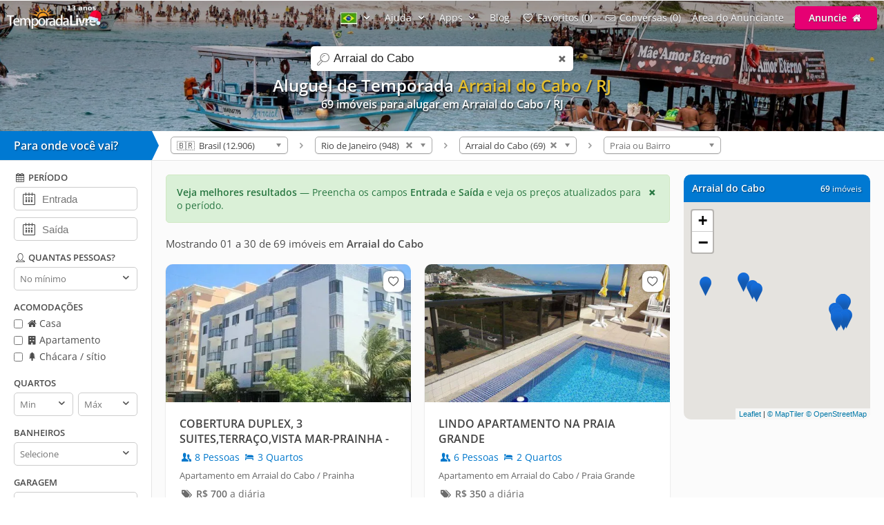

--- FILE ---
content_type: text/html; charset=utf-8
request_url: https://www.temporadalivre.com/aluguel-temporada/brasil/rio-de-janeiro/arraial-do-cabo
body_size: 28847
content:
<!DOCTYPE html>
<html lang="pt-br">
  <head>
    <meta charset="utf-8">
    <title>Imóveis de temporada em frente ao mar em Arraial do Cabo</title>
    <meta name="description" content="Encontre já mais de 69 opções de Imóveis de temporada em frente ao mar em Arraial do Cabo" />
    <meta name="viewport" content="width=device-width, initial-scale=1.0" />
    <meta name="msvalidate.01" content="E8DDD1D189CFC32AE71679AF3C39624B" /> 
    <meta name="format-detection" content="telephone=no">
    <meta name="theme-color" content="#0079D2"/>

    
  <!-- Google Tag Manager -->
  <script>(function(w,d,s,l,i){w[l]=w[l]||[];w[l].push({'gtm.start':
  new Date().getTime(),event:'gtm.js'});var f=d.getElementsByTagName(s)[0],
  j=d.createElement(s),dl=l!='dataLayer'?'&l='+l:'';j.async=true;j.src=
  'https://www.googletagmanager.com/gtm.js?id='+i+dl;f.parentNode.insertBefore(j,f);
  })(window,document,'script','dataLayer','GTM-WRC6TMCN');</script>
  <!-- End Google Tag Manager -->

  <script>
    window.dataLayer = window.dataLayer || [];

    function gtag(){
      dataLayer.push(arguments);
    }

  </script>


    <link rel="preconnect" href="https://cdn.temporadalivre.com" crossorigin>
    <link rel="preconnect" href="https://www.googletagmanager.com" crossorigin>
    <link rel="preconnect" href="https://connect.facebook.net" crossorigin>

    <link rel="preload" href="https://cdn.temporadalivre.com/assets/open-sans-8778e9af2422858d7052ff9a0f3c12c08ae976bdd6e0316db144cd5579cd97db.woff2" as="font" type="font/woff2" crossorigin="anonymous">
    <link rel="preload" href="https://cdn.temporadalivre.com/assets/temporadabook-icones-31d6cdf1ec7498fb4d6a27cb53231d0fb25b83a03c522dd0c76764664725cc0a.woff2" as="font" type="font/woff2" crossorigin="anonymous">
    <link rel="preload" as="style" href="https://cdn.temporadalivre.com/assets/omega-489cfe5283c8cb06d1b8faa9a3e4b4ee3affa358a180035e7b6e7e52b1424d8d.css">
    
    <link rel='preload' as='image' href='https://cdn.temporadalivre.com/uploads/locations/000/000/000/031/31/fill_1920_288_arraial-do-cabo-rio-de-janeiro-brasil-aluguel-temporada.jpg' />
    

    <base href="https://www.temporadalivre.com/">
    <link rel="manifest" href="/manifest.json" />

    <link rel="icon" type="image/x-icon" href="https://cdn.temporadalivre.com/assets/favicon-5879fb3fb7a4e8c67386e5da1125c7b1b9cd597586c5501cccea86906a17cbb5.ico" />
    <link rel="apple-touch-icon" href="https://cdn.temporadalivre.com/assets/ipad-icon-77e7f142ec3ae6f28cf54021982fcbad5deff6f1753a9e9bfa2cb816de971449.png">
    <meta name="apple-itunes-app" content="app-id=1374964788"/>


    <style>@font-face{font-family:'Open Sans';font-style:normal;font-weight:400 600;font-display:swap;src:url(https://cdn.temporadalivre.com/assets/open-sans-8778e9af2422858d7052ff9a0f3c12c08ae976bdd6e0316db144cd5579cd97db.woff2) format("woff2")}body{border:0;color:#4c4c4c;font-family:'Open Sans', sans-serif;font-size:14px;margin:0;overflow-x:hidden}a{color:#0078cc;text-decoration:none}@media (max-width: 720px){a{padding:20px}}img{-webkit-text-decoration:none \9;text-decoration:none \9;border:0px \9}label{font-size:15px;font-weight:600}[v-cloak]{display:none !important}.show{display:block !important}.hidden{display:none !important}.no-padding{padding:0 !important}.container{margin:auto;width:100%}.center-container{margin:auto;width:100%;background:#fbfbfb}@media (max-width: 720px){.center-container{margin-top:2px}}.clear,.clearfix{clear:both}.l25{display:inline-block;margin-right:-4px;width:25%;vertical-align:top}.l50{display:inline-block;margin-right:-4px;vertical-align:top;width:50%}.width-100{width:100% !important}.width-50{width:50%}.no-padding{padding:0 !important}.p20{padding-left:20px}.m-t-25{margin-top:25px !important}.block-center{margin:auto}.right,.float-right{float:right}.left,.float-left{float:left}.link{color:#0086E4;text-decoration:none;border-bottom:1px solid #0086E4}.link:hover{color:#00bbff;border-bottom-color:#00bbff}.row{width:100%;max-width:1200px;padding:0 20px 0 20px;box-sizing:border-box;margin:auto}.row h1,.row h2,.row h3,.row h4{margin-top:0}.row p{line-height:1.6em;text-align:justify}.row.expired{padding:0}.row.expired .coluna-direita{width:100%;margin:0;text-align:center}.row.expired .coluna-direita img{max-width:100%}.text-center{text-align:center}.sr-only{position:absolute;width:1px;height:1px;margin:-1px;padding:0;overflow:hidden;clip:rect(0, 0, 0, 0);border:0}.sr-only-focusable:active,.sr-only-focusable:focus{position:static;width:auto;height:auto;margin:0;overflow:visible;clip:auto}.btn-advertise{border-radius:3px;font-size:14px;font-weight:600;padding:7px 20px !important;box-sizing:border-box}.btn-yellow{background:#E4BD00 !important;border-bottom:none !important;box-shadow:0 2px 0 #b07a00 !important;text-shadow:0px 1px 1px #444;position:relative;top:-1px}.btn-yellow:hover{background:#EFC600 !important}.select{box-sizing:border-box;background:#fff;border:1px solid #ccc;border-radius:5px;height:34px;overflow:hidden;display:inline-block;vertical-align:middle;-moz-appearance:none;text-indent:0.01px;text-overflow:''}.select:hover{border-color:#999}.select select{-webkit-appearance:none;background:transparent;border-radius:0;border:0;font-size:13px;font-family:'Open Sans', sans-serif;line-height:1;padding:10px 8px !important;color:#757575;width:100%;outline:none;-moz-appearance:none;text-indent:0.01px;text-overflow:''}.select i{color:#555;float:right;font-size:15px;margin-right:5px;margin-top:-29px}hr{background:#e5e5e5;border:0;height:1px}.header{transition:.5s;background-color:#0079D2;height:37px;width:100%;padding:6px 0;position:fixed;z-index:6;top:0;display:flex;justify-content:space-between}@media (max-width: 980px){.header{text-align:center;display:inherit}}.header .logo{width:137px;height:35px}.header .logo-link{margin-left:10px}@media (max-width: 980px){.header .logo-link{display:block;padding:0px;margin-left:auto;margin-right:auto;width:max-content}}.header .hat{z-index:2;position:absolute;margin-top:8px !important;margin-left:118px !important;transform:rotate(15deg);height:20px;width:20px;scale:0.75}@media (max-width: 720px){.header .hat.mobile{margin-top:14px !important;margin-left:164px !important}}.header .copa{margin-left:-5px}.header nav{z-index:20;float:right;transition-duration:.25s;transition-timing-function:ease-out;display:flex}.header nav ul{list-style-type:none;margin:0;padding:0}.header nav>ul{margin:0;padding:0;display:flex;align-items:center}.header nav>ul>li{display:inline-block;margin:0 16px 0 0;vertical-align:middle}.header nav>ul>li:last-child{margin-right:10px}.header nav>ul>li>a{text-shadow:0px 1px 1px #444}.header nav>ul>li a{color:#fff;text-decoration:none}@media (max-width: 980px){.header nav>ul>li a{color:#4c4c4c}}.header nav>ul>li a:hover{color:#fff;text-decoration:underline}@media (max-width: 980px){.header nav>ul>li a:hover{color:#4c4c4c}}.header nav>ul>li .user-name{line-height:2em}.header .header-search{box-shadow:0px 1px 3px #00000033;background:#fff;border-radius:5px;width:320px;position:absolute;margin-left:157px;display:flex;justify-content:space-between;align-items:center}.header .header-search input{border:0;padding:6px 0 6px 0;font-size:17px;margin:2px;flex:1;outline:none;color:#222;box-sizing:border-box}@media (max-width: 720px){.header .header-search input{border-radius:0;font-size:18px !important}}@media (max-width: 1390px){.header .header-search{right:0;left:0;margin:60px auto 0;text-align:left;width:380px}}@media (max-width: 720px){.header .header-search{width:90%;margin:auto;margin-top:100px}}.header .header-search .icon-search{font-size:18px;color:#7b7b7b;margin-left:5px;width:26px}.menu-icon{display:none;width:0px;position:absolute;left:0}@media (max-width: 980px){.menu-icon{display:block;width:25px;margin:13px 0 0 15px !important;cursor:pointer}}@media (max-width: 720px){.menu-icon{position:absolute;top:4px}}.menu-fav-link{position:absolute;right:0;display:none}.menu-fav-icon{right:15px;color:#fff;font-size:24px;display:none;position:absolute;top:7px}@media (max-width: 980px){.menu-fav-icon{display:block;width:25px;right:13px}}.menu-fav-icon-counter{border-radius:100%;background:#e60073;color:#fff;width:16px;height:16px;font-size:11px;line-height:16px;position:absolute;top:5px;right:5px}.header-menu ul li{text-transform:capitalize}.header-menu ul li span{display:none}@media (min-width: 1440px){.header-menu ul li{text-transform:none}.header-menu ul li span{display:initial}}@media (max-width: 980px){.header-menu ul li span{display:initial}.header-menu.header-menu-show{padding:10px 0 !important}.header nav>ul.menu-open{margin-top:40px;max-height:calc(100vh - 40px);overflow:auto;padding:0 10px}.header nav>ul.menu-open>li{margin-bottom:16px !important}.header nav>ul.menu-open>li>a{text-shadow:none;padding:0}.header nav>ul.menu-open>li>.btn-advertise.btn-yellow{padding:7px 20px !important;color:#fff}.header nav>ul.menu-open>li>.icone-header{position:relative}.header nav>ul.menu-open>li>.btn-advertise{display:inline-block;margin-top:10px;margin-bottom:20px;width:auto}.header nav>ul.menu-open>li>.drop a{padding:0 !important}}.not-transparent{background-color:#0079D2 !important}.transparent{background-color:transparent !important}.position-static{position:static !important}.scrollbar::-webkit-scrollbar{background:#fff;width:16px}.scrollbar::-webkit-scrollbar-track{background:#fff}.scrollbar::-webkit-scrollbar-thumb{background:#babac0;border-radius:16px;border:5px solid #fff}.scrollbar::-webkit-scrollbar-thumb:hover{background:#a0a0a5}.scrollbar::-webkit-scrollbar-button{display:none}.header-banner{width:100%;height:190px;overflow:hidden;background:#0086e4;text-align:center}.header-banner h1{margin:0;padding:0;font-size:24px}@media (max-width: 720px){.header-banner h1{text-indent:-9999999px}}@media (max-width: 720px){.header-banner h2{text-indent:-9999999px}}@media (max-width: 720px){.header-banner{height:140px}}.header-banner-img{height:100%;width:100%;-o-object-fit:cover;object-fit:cover;-o-object-position:left;object-position:left}.header-gradient{text-align:center;padding-top:83px;color:#fff;text-shadow:1px 2px 2px rgba(0,0,0,0.8);width:100%;height:120px;position:absolute;background:linear-gradient(to bottom, rgba(0,0,0,0.4) 0%, transparent 99%, transparent 100%);filter:progid:DXImageTransform.Microsoft.gradient( startColorstr='#a6000000', endColorstr='#00000000',GradientType=0 )}@media (max-width: 1390px){.header-gradient{padding-top:107px}}.header-gradient img{height:190px}.header-gradient h1{margin:0;padding:0;font-size:24px}.header-gradient h2{margin:0;padding:0;font-size:16px}.header-gradient span{font-size:16px;font-weight:bold}.search-bar-wrapper{position:relative;border-bottom:1px solid #e5e5e5;width:100%;background:#fff;z-index:5}@media (max-width: 980px){.search-bar-wrapper{display:none}}.search-bar-wrapper .triangle{width:0;height:0;border-style:solid;border-width:21px 0 21px 10px;border-color:transparent transparent transparent #0079D2;transform:rotate(360deg);float:left;position:relative}.search-bar-wrapper .wheredyougo{float:left;background:#0079D2;color:#fff;padding:10px;width:200px;font-weight:bold;font-size:16px;text-shadow:1px 1px 2px #00000080}@media (max-width: 980px){.search-bar-wrapper .wheredyougo{display:none}}.search-bar-wrapper .wheredyougo span{padding-left:10px}.breadcrumb,.listagem-down{padding:8px 14px 8px 14px}.breadcrumb{position:relative;z-index:1;float:left}.breadcrumb select{border:1px solid #aaa;width:170px;padding:3px 5px;border-radius:5px;background:linear-gradient(#fff 20%, #f6f6f6 50%, #eee 52%, #f4f4f4 100%);color:#444;vertical-align:middle}.breadcrumb .container .icon-right-open{width:19px;height:19px;display:block}.breadcrumb .container .label{display:inline-block;vertical-align:middle}.breadcrumb .container>ul{display:inline-block;list-style:none;margin:0;padding:0;vertical-align:middle}.breadcrumb .container>ul>li{display:inline-block;margin:0 3px 0 3px;vertical-align:middle}.left-filters{width:220px;float:left;box-sizing:border-box;background:#fff;border-right:1px solid #e5e5e5;border-bottom:1px solid #e5e5e5;transition:.2s}@media (max-width: 980px){.left-filters{display:none !important}}.left-filters-inner{position:relative;padding:15px 20px;box-sizing:border-box;overflow:auto;height:100vh}@media (min-width: 1070px){.left-filters-inner{max-height:calc(100vh - 92px)}}.advanced-filters{-webkit-overflow-scrolling:touch;display:block}.advanced-filters.active{right:0;width:39.1%;visibility:visible}.advanced-filters .filters-mobile-header{position:fixed;top:0;width:100%;padding:10px;border-bottom:1px solid #e5e5e5;font-size:18px;background:#fff;left:0}.advanced-filters .pointer label{cursor:pointer}.advanced-filters label.checkbox{font-size:14px;font-weight:normal;margin-bottom:5px;display:inline-block}.advanced-filters input[type=checkbox]{margin:0;margin-top:-2px;vertical-align:middle}.advanced-filters .filter-title{margin-bottom:5px;font-size:13px;font-weight:bold;text-transform:uppercase;margin-top:15px}.advanced-filters .date-filter-input{width:100%;font-size:15px;padding:10px;margin-bottom:10px;padding-left:40px}.advanced-filters .advanced-filter-input{border-radius:5px;border:1px solid #ccc;padding:8px;color:#212121;box-sizing:border-box}.advanced-filters .icon-calendar{margin-left:9px;font-size:18px;position:relative;margin-top:-40px;float:left}.advanced-filters .filter-select-half{float:left;width:48%}.advanced-filters .filter-select-half.right{float:right}@media (max-width: 980px){.advanced-filters{display:none;right:0;top:0;background:#fff;position:fixed;width:100% !important;z-index:7;border-top:0;padding:20px;box-sizing:border-box}.advanced-filters.active{display:block}.advanced-filters h4{font-size:19px;font-weight:normal}.advanced-filters label{font-size:19px !important}.advanced-filters .filter-title{margin-bottom:5px;font-size:19px;font-weight:bold;text-transform:uppercase;margin-top:20px}.advanced-filters .filter-select-half{margin-top:-1px}.advanced-filters .group{margin-bottom:1em}.advanced-filters .group h4{margin-bottom:8px !important}}@media (min-width: 980px){.advanced-filters .checklist i{width:16px;height:16px;display:inline-block}.advanced-filters .icon-user,.advanced-filters .icon-calendar-1,.advanced-filters .icon-question-circle-o{width:18px;height:18px;display:inline-block}}.panel-wrapper{position:relative;margin-left:220px;background:#fbfbfb}@media (max-width: 980px){.panel-wrapper{margin-left:0}}.map-column{width:270px;float:right;box-sizing:border-box;margin-right:20px}@media (max-width: 980px){.map-column{display:none}}.map-column .map-header{border-radius:10px 10px 0 0;background:#0079D2;width:100%;color:#fff;margin-top:20px;padding:12px;box-sizing:border-box;line-height:15px;text-shadow:1px 1px 2px #00000080}.map-column .map-header .counter-wrapper{float:right;margin-left:15px}.map-column .map-header .location-wrapper{overflow:hidden}.map-column #map{background-color:#e5e3df;border-bottom-left-radius:10px;border-bottom-right-radius:10px;display:inline-block;height:315px;width:100%;margin:0px 20px 0 0;z-index:1}.prices-info{color:#297742;border:1px solid #d0e9c4;background-color:#daf0d7;margin:20px 0px 0px 20px;padding:15px;box-sizing:border-box;border-radius:5px;cursor:pointer}@media (max-width: 720px){.prices-info{margin:20px 20px 10px 20px;transform:translateY(-10px)}}.close-prices-info{float:right;cursor:pointer}.listing_pagination{padding:20px;padding-bottom:0;font-size:15px}.listing-wrapper{position:relative;margin-right:310px;background:#fbfbfb}@media (max-width: 980px){.listing-wrapper{margin-right:20px}}@media (max-width: 720px){.listing-wrapper{margin-right:0px}}#listing-container{display:inline-block;vertical-align:top;width:100%}@media (max-width: 990px){#listing-container{width:100%}}#listing-container .properties-list-profile .l50{min-width:50%}@media (max-width: 991.98px){#listing-container .properties-list-profile .l50{width:100%}}#listing-container .listing{display:block;font-size:14px}#listing-container .listing .property{cursor:pointer;margin:20px 0px 0px 20px;background:#fff;border-radius:10px;box-shadow:0 1px 2px rgba(0,0,0,0.2)}#listing-container .listing .property .image{width:100%;overflow:hidden;border-right:1px solid #fff;border-radius:10px 10px 0 0;background:#e5e5e5;text-align:center;position:relative;-webkit-transform:translate3d(0, 0, 0);-webkit-perspective:1000}#listing-container .listing .property .image:before{content:"";display:block;padding-top:56.35%;-webkit-transform:translate3d(0, 0, 0);-webkit-perspective:1000}#listing-container .listing .property img{max-width:100%;filter:saturate(101%);-webkit-filter:saturate(101%);-moz-filter:saturate(101%);-o-filter:saturate(101%);-ms-filter:saturate(101%);margin-bottom:-4px;position:absolute;top:0;left:0;height:100%;bottom:0;right:0;margin-left:auto;margin-right:auto;-webkit-transform:translate3d(0, 0, 0);-webkit-perspective:1000}#listing-container .listing .property .description_container{padding:20px;overflow:hidden}#listing-container .listing .property .description .icon-users,#listing-container .listing .property .description .icon-lodging{width:18px;height:18px;display:inline-block;vertical-align:text-top}#listing-container .listing .property .location{margin-top:8px;color:#666;font-size:13px}#listing-container .listing .property:hover{box-shadow:0 1px 8px rgba(0,0,0,0.2)}#listing-container .listing .property .title{color:#424242;font-size:16px;font-weight:bolder;display:block;height:45px;overflow:hidden}#listing-container .listing .property .numbers{margin-top:5px}#listing-container .listing .property .price{color:#6B6B6B;white-space:nowrap;margin-top:8px;display:inline-block}@media (max-width: 720px){#listing-container .listing .property{border-bottom:1px solid #f2f2f2;border-radius:0;box-shadow:none;height:auto;margin:0}#listing-container .listing .property .image{border-radius:0;border:none;margin-top:-20px}}#properties-list .l50{position:relative}@media (max-width: 720px){#properties-list .l50{width:100%;float:none}}@media screen and (min-width: 1600px) and (max-width: 2099px){#properties-list .l50{width:33%}}@media screen and (min-width: 2100px){#properties-list .l50{width:25%}}#properties-list .favorites-links{position:absolute;right:10px;top:30px;z-index:1}@media (max-width: 720px){#properties-list .favorites-links{top:10px}}#properties-list .favorites-links:hover{color:#222 !important}#properties-list .favorites-links .bt-fav{box-shadow:0 0 2px 2px rgba(0,0,0,0.15);background:#fff;border-radius:8px;padding:4px;color:#636363 !important;display:block;font-size:16px;transition:.5s}#properties-list .favorites-links .bt-fav .icon-heart{width:22px;height:22px;display:inline-block;vertical-align:text-top}.listing-wrapper{position:relative;margin-right:310px;background:#fbfbfb}@media (max-width: 980px){.listing-wrapper{margin-right:20px}}@media (max-width: 720px){.listing-wrapper{margin-right:0px}}#listing-container{display:inline-block;vertical-align:top;width:100%}@media (max-width: 990px){#listing-container{width:100%}}#listing-container .properties-list-profile .l50{min-width:50%}@media (max-width: 991.98px){#listing-container .properties-list-profile .l50{width:100%}}#listing-container .listing{display:block;font-size:14px}#listing-container .listing .property{cursor:pointer;margin:20px 0px 0px 20px;background:#fff;border-radius:10px;box-shadow:0 1px 2px rgba(0,0,0,0.2)}#listing-container .listing .property .image{width:100%;overflow:hidden;border-right:1px solid #fff;border-radius:10px 10px 0 0;background:#e5e5e5;text-align:center;position:relative;-webkit-transform:translate3d(0, 0, 0);-webkit-perspective:1000}#listing-container .listing .property .image:before{content:"";display:block;padding-top:56.35%;-webkit-transform:translate3d(0, 0, 0);-webkit-perspective:1000}#listing-container .listing .property img{max-width:100%;filter:saturate(101%);-webkit-filter:saturate(101%);-moz-filter:saturate(101%);-o-filter:saturate(101%);-ms-filter:saturate(101%);margin-bottom:-4px;position:absolute;top:0;left:0;height:100%;bottom:0;right:0;margin-left:auto;margin-right:auto;-webkit-transform:translate3d(0, 0, 0);-webkit-perspective:1000}#listing-container .listing .property .description_container{padding:20px;overflow:hidden}#listing-container .listing .property .description .icon-users,#listing-container .listing .property .description .icon-lodging{width:18px;height:18px;display:inline-block;vertical-align:text-top}#listing-container .listing .property .location{margin-top:8px;color:#666;font-size:13px}#listing-container .listing .property:hover{box-shadow:0 1px 8px rgba(0,0,0,0.2)}#listing-container .listing .property .title{color:#424242;font-size:16px;font-weight:bolder;display:block;height:45px;overflow:hidden}#listing-container .listing .property .numbers{margin-top:5px}#listing-container .listing .property .price{color:#6B6B6B;white-space:nowrap;margin-top:8px;display:inline-block}@media (max-width: 720px){#listing-container .listing .property{border-bottom:1px solid #f2f2f2;border-radius:0;box-shadow:none;height:auto;margin:0}#listing-container .listing .property .image{border-radius:0;border:none;margin-top:-20px}}#properties-list .l50{position:relative}@media (max-width: 720px){#properties-list .l50{width:100%;float:none}}@media screen and (min-width: 1600px) and (max-width: 2099px){#properties-list .l50{width:33%}}@media screen and (min-width: 2100px){#properties-list .l50{width:25%}}#properties-list .favorites-links{position:absolute;right:10px;top:30px;z-index:1}@media (max-width: 720px){#properties-list .favorites-links{top:10px}}#properties-list .favorites-links:hover{color:#222 !important}#properties-list .favorites-links .bt-fav{box-shadow:0 0 2px 2px rgba(0,0,0,0.15);background:#fff;border-radius:8px;padding:4px;color:#636363 !important;display:block;font-size:16px;transition:.5s}#properties-list .favorites-links .bt-fav .icon-heart{width:22px;height:22px;display:inline-block;vertical-align:text-top}.highlighted{color:#e5bf2f}</style>

    <link rel="stylesheet" media="print" onload="this.media='all'" href="https://cdn.temporadalivre.com/assets/omega-489cfe5283c8cb06d1b8faa9a3e4b4ee3affa358a180035e7b6e7e52b1424d8d.css" />

    <meta name="csrf-param" content="authenticity_token" />
<meta name="csrf-token" content="JBvkKbhffUnLD876oBz2sg5f3UtEgnPV6yppXWZai2Fhu5MbLsCc9x0TiaOyFhSfcIlCqnE8kXKMwh_N75cCKQ" />
    
    <link rel="next" href="/aluguel-temporada/brasil/rio-de-janeiro/arraial-do-cabo?page=2">

  <link rel="canonical" href="https://www.temporadalivre.com/aluguel-temporada/brasil/rio-de-janeiro/arraial-do-cabo"/>

      <link rel="alternate" hreflang="pt-br" href="https://www.temporadalivre.com/aluguel-temporada/brasil/rio-de-janeiro/arraial-do-cabo">
  <link rel="alternate" hreflang="en" href="https://www.temporadalivre.com/en/aluguel-temporada/brasil/rio-de-janeiro/arraial-do-cabo">
  <link rel="alternate" hreflang="es" href="https://www.temporadalivre.com/es/aluguel-temporada/brasil/rio-de-janeiro/arraial-do-cabo">

        <script type="application/ld+json">
      {"@context":"http://schema.org","@graph":[{"@type":"BreadcrumbList","itemListElement":[{"@type":"ListItem","position":1,"name":"Casas e apartamentos para Aluguel de Temporada - TemporadaLivre","item":"https://www.temporadalivre.com/"},{"@type":"ListItem","position":2,"name":"Brasil","item":"https://www.temporadalivre.com/aluguel-temporada/brasil"},{"@type":"ListItem","position":3,"name":"Rio de Janeiro","item":"https://www.temporadalivre.com/aluguel-temporada/brasil/rio-de-janeiro"},{"@type":"ListItem","position":4,"name":"Arraial do Cabo","item":"https://www.temporadalivre.com/aluguel-temporada/brasil/rio-de-janeiro/arraial-do-cabo"}]}]}
    </script>

  </head>
  <body>
        <!-- Google Tag Manager (noscript) -->
    <noscript><iframe src="https://www.googletagmanager.com/ns.html?id=GTM-WRC6TMCN" height="0" width="0" style="display:none;visibility:hidden"></iframe></noscript>
    <!-- End Google Tag Manager (noscript) -->

    
      <div class="header-banner">
    <div class="header-gradient">
          <h1>  
  Aluguel de Temporada <strong class="highlighted">Arraial do Cabo / RJ</strong> 


</h1>
          <h2>69 imóveis para alugar em Arraial do Cabo / RJ </h2>
    </div>
    <img alt="Aluguel de temporada em Arraial do Cabo" class="header-banner-img" fetchpriority="high" src="https://cdn.temporadalivre.com/uploads/locations/000/000/000/031/31/fill_1920_288_arraial-do-cabo-rio-de-janeiro-brasil-aluguel-temporada.jpg" />
  </div>

  <div data-behavior="header">
    <div class="header   transparent" v-bind:class="wrapperClass">

      <div id="search-container" class="header-search" v-bind:class="{ search_mobile_focus: state.autoComplete.input }">
        <i class="icon-search"></i>
        <label for="search" class="sr-only">search</label>
        <input id="search" ref="searchField" name="search" placeholder="Pesquisar destinos" v-model="state.autoComplete.input" data-url="/search/autocomplete">
        <i class="icon-cancel search_clean" v-if="state.autoComplete.input" v-on:click="clearAutocomplete" v-cloak></i>
      </div>

      <img alt="menu" class="menu-icon" v-on:click="toggleMobileSideMenu" width="25" height="18" src="https://cdn.temporadalivre.com/assets/omega/menu-icon-white-13168a98e81ff8747bb0a4ab8093a6d20ef9d3521cc39fae981e3f0fab21f867.png" />

      <a class="logo-link" href="/">
        <img title="🎅 🎄 O TemporadaLivre deseja um Natal muito abençoado para você e sua Família! ✨ 🎁" alt="Chapéu do papai noel" class="hat " data-toggle="tooltip" data-placement="right" src="https://cdn.temporadalivre.com/assets/omega/hat-6ee7091b602529d1456ca424080b646c6eeb25ab84bc7d318d93b207efa4e084.webp" /><img title="O maior portal nacional de Aluguel de Temporada 🏠" class="logo" alt="Logo TemporadaLivre" data-toggle="tooltip" data-placement="right" srcset="https://cdn.temporadalivre.com/assets/logos/logo-white-laranja-shadow_years_pt_br-280w-cb0dc6db783f59c11deefb196034fba1ca1198a0cb30cb16ba6e97c35e982512.webp 1.5x, https://cdn.temporadalivre.com/assets/logos/logo-white-laranja-shadow_years_pt_br-374w-b2e751eae8c4d6a97967b8675001f63ba1ad64168dbd955f78753bfa5f52d114.webp 2x" width="137" height="35" src="https://cdn.temporadalivre.com/assets/logos/logo-white-laranja-shadow_years_pt_br-137w-226cb4e0f2ebb1ebd99aafabe8467a709f405cde21221fcb6e0bf6bfee494b48.webp" />
</a>
      <a v-bind:href="state.sharedListingBackUrlState.url" v-if="state.sharedListingBackUrlState.url && !mobile" class="bt_voltar_pesquisa" v-cloak v-on:click="propertyWriteBackUrlID"> <i class="icon-left-open-big"></i> Voltar para pesquisa</a>

      <a class="menu-fav-link" href="/viajante/favoritos">
        <i class="icon-heart-empty menu-fav-icon"></i>
        <div class="menu-fav-icon-counter" v-cloak>{{serverData.favoritesSize}}</div>
</a>
      <nav class="header-menu" v-bind:class="mobileHeaderCss" ref="headerNav" v-cloak>

        

          <ul>
            <li class="language-selector" data-behavior="dropdown">
              <a href="#" class="dropclick" aria-label="Idioma" style="text-decoration: none !important" v-on:click.prevent="toggleDropdown('localeMenu')"><img width="24" height="17" alt="Bandeira brasileira" src="https://cdn.temporadalivre.com/assets/flag-pt-br-a16ac8e548362f880b076f9ed69a52a5669e92c87ae92e1d9c28863be0327cca.gif" /> <i class="icon-down-open"></i></a>
              <div class="drop" v-if="state.dropdowns.localeMenu" v-cloak data-behavior="dropdown" data-test="localesPathsForUser">
                <div class="divisor">
                  <a v-for="locale in serverData.locales" v-bind:href="serverData.localesPathsForUser[locale.code]" rel="nofollow">
                    <img v-bind:src="locale.img" class="locale_flag" alt="bandeira do país" width="24" height="17"> <span class="name" style="display: inline-block !important; vertical-align: sub;" >{{locale.name}}</span>
                  </a>
                </div>
              </div>
            </li>
            <li data-behavior="dropdown">
              <a href="#" class="dropclick" v-on:click.prevent="toggleDropdown('helpMenu')">Ajuda <i class="icon-down-open"></i></a>
              <div class="drop" v-if="state.dropdowns.helpMenu" v-cloak>
                <div class="divisor">
                  <b>Como Funciona</b>
                  <a href="/info/seguranca-viajantes">Segurança</a>
                  <a href="/ajuda-para-viajantes">Para Viajantes</a>
                  <a href="/ajuda-para-anunciantes">Para Anunciantes</a>
                </div>
              </div>
            </li>
            <li data-behavior="dropdown">
              <a href="#" class="dropclick" v-on:click.prevent="toggleDropdown('appsMenu')">Apps <i class="icon-down-open"></i></a>
              <div class="drop" v-if="state.dropdowns.appsMenu" v-cloak>
                <div class="divisor" style="text-transform: none">
                  <a href="/app/viajante">App do Viajante</a>
                  <a href="/app/anunciante">App do Anunciante</a>
                </div>
              </div>
            </li>
              <li>
                <a href="/blog">Blog</a>
              </li>

            <template v-if="!isAdvertiser">
              <li>
                <a href="/viajante/favoritos"><i class="icon-heart-empty"></i> <span>Meus</span> favoritos ({{serverData.favoritesSize}})</a>
              </li>
              <li>
                <a href="/viajante/conversas"><i class="icon-mail"></i> <span>Minhas</span> conversas ({{serverData.tourist.unreadContactsSize || 0}})</a>
              </li>
            </template>

            <template v-if="isOnlyTouristOrPossibleTourist">
              <li data-behavior="dropdown">
                <img v-bind:src="serverData.tourist.avatar_mini" class="small_round_avatar m-r-5" alt="foto do perfil">
                <a href="#" class="user-name" v-on:click.prevent="toggleDropdown('touristMenu')">
                  <strong>{{serverData.tourist.name || serverData.possibleTourist.name}}</strong>
                  <i class="icon-down-open"></i>
                </a>
                <div class="drop" v-if="state.dropdowns.touristMenu" v-cloak data-behavior="dropdown">
                  <div class="divisor">
                    <ul>
                      <li>
                        <a href="/viajante/reservas">
                          <i class="icon-calendar-1"></i> Reservas e orçamentos
</a>                      </li>
                      <li><a href="/viajante/favoritos"><i class="icon-heart-empty"></i> <span>Meus</span> favoritos ({{serverData.favoritesSize}})</a></li>
                      <li><a href="/viajante/conversas"><i class="icon-mail"></i> <span>Minhas</span> conversas ({{serverData.tourist.unreadContactsSize || 0}})</a></li>
                      <li><a href="/viajante/minha-conta/editar"><i class="icon-cog"></i> Minha conta</a></li>
                      <li v-if="publicProfilePath">
                        <a v-bind:href="publicProfilePath">
                          <i class="icon-user"></i> Meu perfil público
                        </a>
                      </li>
                      <li>
                        <a data-behavior="unsubscribe_webpush" rel="nofollow" data-method="delete" href="/viajante/logout">
                          <i class="icon-logout"></i> Sair
</a>                      </li>
                    </ul>
                  </div>
                </div>
              </li>
            </template>
            <template v-else-if="isAdvertiser">
                <li>
                  <a class="icone-header" href="/dashboard"><i class="icon-home" aria-label="home"></i></a>
                </li>
                <li>
                  <a class="icone-header" href="/conversas">
                    <div class="conversas-badge" v-bind:class="{read: serverData.advertiser.unreadContactsSize == 0}">
                      {{serverData.advertiser.unreadContactsSize || 0}}
                    </div>
                    <i class="icon-mail" aria-label="conversas" ></i>
                  </a>
                </li>
              <li data-behavior="dropdown">
                <img v-bind:src="serverData.advertiser.avatar_mini" class="small_round_avatar m-r-5" alt="foto do perfil">
                <a href="#" class="user-name" v-on:click.prevent="toggleDropdown('advertiserMenu')">
                  <strong>{{serverData.advertiser.name}}</strong>
                  <i class="icon-down-open"></i>
                </a>
                <div class="drop" v-if="state.dropdowns.advertiserMenu" v-cloak data-behavior="dropdown">
                  <div class="divisor">
                    <ul>
                      <li><b>MENU DO ANUNCIANTE</b></li>
<li><a href="/dashboard"><i class="icon-home-outline"></i> Meus anúncios</a></li>
<li><a href="/conversas"><i class="icon-mail"></i> <span>Minhas</span> conversas ({{serverData.advertiser.unreadContactsSize || 0}})</a></li>
<li>
  <a v-bind:href="serverData.advertiser.userOrBroker == 'user' ? '/users/edit' : '/corretores/edit'"><i class="icon-cog"></i> Editar minha conta</a>
</li>
<li><a href="/dashboard/reviews"><i class="icon-comment"></i> Avaliações recebidas</a></li>
                    </ul>
                  </div>
                  <div class="divisor" v-if="isTouristOrPossibleTourist">
                    <ul>
                      <li><b>MENU DO VIAJANTE</b></li>
<li>
  <a href="/viajante/favoritos"><i class="icon-heart-empty"></i> <span>Meus</span> favoritos ({{serverData.favoritesSize || 0}})</a>
</li>
<li>
  <a href="/viajante/conversas">
    <i class="icon-mail"></i> <span>Minhas</span> conversas ({{serverData.tourist.unreadContactsSize || 0}})
</a></li>

                    </ul>
                  </div>
                  <div class="divisor" v-if="publicProfilePath">
                    <ul>
                      <li><b>PERFIL</b></li>
                      <li>
                        <a v-bind:href="publicProfilePath">
                          <i class="icon-user"></i> Meu perfil público
                        </a>
                      </li>
                    </ul>
                  </div>
                  <div class="divisor">
                    <ul>
                      <li><a rel="nofollow" data-method="delete" href="/users/sign_out"><i class="icon-logout"></i> Sair</a></li>
                    </ul>
                  </div>
                </div>
              </li>
            </template>
            <template v-else>
              <li style="text-transform: none">
                <a href="/users/sign_in">Área do Anunciante</a>
              </li>
            </template>
            <template v-if="serverData.adminMenu">
              <li data-behavior="dropdown">
                <a href="#" class="dropclick" v-on:click.prevent="toggleDropdown('adminMenu')">Admin <i class="icon-down-open"></i></a>
                <div class="drop" v-cloak v-if="state.dropdowns.adminMenu" style="max-height: 450px; overflow-y: auto;">
                  <div class="divisor">
                    <template v-for="menuItem in serverData.adminMenu">
                      <template v-if="menuItem.sub_menu">
                        <b>{{menuItem.label}}</b>
                        <a v-for="subItem in menuItem.sub_menu" v-bind:href="subItem.path">{{subItem.label}}</a>
                      </template>
                      <template v-else>
                        <a v-bind:href="menuItem.path">{{menuItem.label}}</a>
                      </template>
                    </template>
                  </div>
                </div>
              </li>
            </template>
            <li v-if="serverData.unbecomeUrl"><a v-bind:href="serverData.unbecomeUrl" data-behavior="unsubscribe_webpush" v-cloak> Voltar Admin</a> </li>
            <li style="text-transform: none"><a class="btn-advertise btn-secondary" href="/anunciar-imovel-de-temporada"><template v-if="isAdvertiser">Anuncie</template><template v-else>Anuncie <span>seus imóveis</span></template> <i class="icon-home"></i></a></li>
          </ul>
      </nav>

    </div>
    <div class="menu-overlay" v-if="state.mobileMenuShow" v-on:click="toggleMobileSideMenu" v-cloak></div>
  </div> 
 

    
    <main>
      

    <div class="search-bar-wrapper">
      <div class="wheredyougo">
        <span>Para onde você vai?</span>
      </div>
      <div class="triangle">
      </div>
          <div id="breadcrumb" class="breadcrumb" data-url="/locations/breadcrumb/all">
    <div class="container">
      <ul>
        <li>
            <select name="breadcrumb-country" id="breadcrumb-country" class="chosen" title="País" data-placeholder="País"><option selected="selected" value="brasil">🇧🇷&nbsp;&nbsp;Brasil (12.906)</option>
<option value="estados-unidos">🇺🇸&nbsp;&nbsp;Estados Unidos (191)</option>
<option value="mexico">🇲🇽&nbsp;&nbsp;México (14)</option>
<option value="reino-unido">🇬🇧&nbsp;&nbsp;Reino Unido (3)</option>
<option value="argentina">🇦🇷&nbsp;&nbsp;Argentina (2)</option>
<option value="franca">🇫🇷&nbsp;&nbsp;França (1)</option></select>
        </li>

        <li class="chosen_hide_active"><i class="icon-right-open cinza"></i></li>

        <li>
            <select name="breadcrumb-states" id="breadcrumb-states" class="chosen" title="Estado" data-url="/locations/breadcrumb/states" data-placeholder="Estado"><option value=""></option>
<option value="sao-paulo">São Paulo (4.368)</option>
<option value="santa-catarina">Santa Catarina (4.219)</option>
<option selected="selected" value="rio-de-janeiro">Rio de Janeiro (948)</option>
<option value="bahia">Bahia (790)</option>
<option value="ceara">Ceará (339)</option>
<option value="pernambuco">Pernambuco (314)</option>
<option value="espirito-santo">Espírito Santo (271)</option>
<option value="rio-grande-do-sul">Rio Grande do Sul (264)</option>
<option value="alagoas">Alagoas (254)</option>
<option value="paraiba">Paraíba (238)</option>
<option value="minas-gerais">Minas Gerais (183)</option>
<option value="goias">Goias (177)</option>
<option value="rio-grande-do-norte">Rio Grande do Norte (169)</option>
<option value="parana">Paraná (139)</option>
<option value="sergipe">Sergipe (53)</option>
<option value="para">Pará (34)</option>
<option value="maranhao">Maranhão (30)</option>
<option value="mato-grosso">Mato Grosso (21)</option>
<option value="distrito-federal">Distrito Federal (15)</option>
<option value="mato-grosso-do-sul">Mato Grosso do Sul (14)</option>
<option value="tocantins">Tocantins (13)</option>
<option value="piaui">Piauí (12)</option>
<option value="amazonas">Amazonas (6)</option>
<option value="roraima">Roraima (4)</option>
<option value="amapa">Amapá (2)</option>
<option value="rondonia">Rondônia (1)</option>
<option value="acre">Acre (1)</option></select>
        </li>

        <li><i class="icon-right-open cinza"></i></li>

        <li>
            <select name="breadcrumb-cities" id="breadcrumb-cities" class="chosen" title="Cidade" data-url="/locations/breadcrumb/cities" data-placeholder="Cidade"><option value=""></option>
<option value="rio-de-janeiro">Rio de Janeiro (359)</option>
<option value="cabo-frio">Cabo Frio (207)</option>
<option value="armacao-dos-buzios">Armação dos Búzios (72)</option>
<option selected="selected" value="arraial-do-cabo">Arraial do Cabo (69)</option>
<option value="paraty">Paraty (59)</option>
<option value="angra-dos-reis">Angra dos Reis (24)</option>
<option value="sao-pedro-da-aldeia">São Pedro da Aldeia (16)</option>
<option value="saquarema">Saquarema (16)</option>
<option value="petropolis">Petrópolis (14)</option>
<option value="rio-das-ostras">Rio das Ostras (11)</option>
<option value="mangaratiba">Mangaratiba (10)</option>
<option value="niteroi">Niterói (9)</option>
<option value="nova-friburgo">Nova Friburgo (8)</option>
<option value="araruama">Araruama (6)</option>
<option value="teresopolis">Teresópolis (6)</option>
<option value="miguel-pereira">Miguel Pereira (6)</option>
<option value="guapimirim">Guapimirim (5)</option>
<option value="cachoeiras-de-macacu">Cachoeiras de Macacu (4)</option>
<option value="iguaba-grande">Iguaba Grande (4)</option>
<option value="itatiaia">Itatiaia (4)</option>
<option value="marica">Maricá (4)</option>
<option value="campos-dos-goytacazes">Campos dos Goytacazes (3)</option>
<option value="duque-de-caxias">Duque de Caxias (3)</option>
<option value="macae">Macaé (3)</option>
<option value="resende">Resende (3)</option>
<option value="barra-do-pirai">Barra do Piraí (2)</option>
<option value="engenheiro-paulo-de-frontin">Engenheiro Paulo de Frontin (2)</option>
<option value="paraiba-do-sul">Paraíba do Sul (2)</option>
<option value="sao-francisco-de-itabapoana">São Francisco de Itabapoana (2)</option>
<option value="sao-joao-da-barra">São João da Barra (2)</option>
<option value="seropedica">Seropédica (2)</option>
<option value="valenca">Valença (2)</option>
<option value="volta-redonda">Volta Redonda (1)</option>
<option value="casimiro-de-abreu">Casimiro de Abreu (1)</option>
<option value="itaguai">Itaguaí (1)</option>
<option value="mage">Magé (1)</option>
<option value="paracambi">Paracambi (1)</option>
<option value="paty-do-alferes">Paty do Alferes (1)</option>
<option value="sao-goncalo">São Gonçalo (1)</option>
<option value="ilha-grande">Ilha Grande (1)</option>
<option value="mendes">Mendes (1)</option></select>
        </li>

        <li><i class="icon-right-open cinza"></i></li>

        <li>
            <select name="breadcrumb-beaches" id="breadcrumb-beaches" class="chosen" title="Praia ou Bairro" data-url="/locations/breadcrumb/beaches" data-placeholder="Praia ou Bairro"><option value=""></option>
<option value="prainha">Prainha (23)</option>
<option value="praia-grande">Praia Grande (17)</option>
<option value="praia-dos-anjos">Praia dos Anjos (9)</option>
<option value="figueira">Figueira (8)</option>
<option value="monte-alto">Monte Alto (5)</option>
<option value="pontal-do-atalaia">Pontal do Atalaia (2)</option>
<option value="parque-das-garcas">Parque das Garças (1)</option>
<option value="prainha-de-arraial-do-cabo-rj">Prainha de Arraial do Cabo Rj (1)</option>
<option value="centro">Centro (1)</option>
<option value="monte-alto-praia-da-mssambaba">Monte Alto Praia da Mssambaba (1)</option>
<option value="caicara">Caiçara (1)</option></select>
        </li>

      </ul>
    </div>
  </div>

      <div style="clear:both;"></div>
    </div>
   






<div class="center-container">
		<div class="left-filters mobile-hide">
			<div class="left-filters-inner scrollbar">
		      <form id="filters-form" action="/" accept-charset="UTF-8" data-remote="true" method="post"><input name="utf8" type="hidden" value="&#x2713;" autocomplete="off" /><input type="hidden" name="authenticity_token" value="3KHfTE2dWbLChXy1_iGuPukDOrRrgInTjL4FnK6iMZDdv6rE58RL386fmTIfA2zGT1O-j_s-6-klt6DTcMe1cw" autocomplete="off" />

    <div id="advanced-filters" class="advanced-filters"> 


      <div class="group" style='margin-bottom: -10px'>
        <div class="filter-title" style="margin-top: 0px">
          <i class="icon-calendar-1"></i> Período
        </div>

        <input type="text" id="filters-checkin"  autocomplete="new" data-behavior="filters_datepicker" placeholder="Entrada" class="datepicker select date-filter-input" value="">

          <label for="filters-checkin" aria-label="filters-checkin" class="icon-calendar"></label>

        <input type="text" id="filters-checkout"  autocomplete="new" data-behavior="filters_datepicker" placeholder="Saída" class="datepicker select date-filter-input" value="">

          <label for="filters-checkout" aria-label="filters-checkout" class="icon-calendar"></label>

        <div class="clearfix"  ></div>

      </div>

      <div class="group">
        <div class="filter-title">
          <i class="icon-user"></i> Quantas pessoas?
        </div>

        <label for="filters-people" class="sr-only">Quantas pessoas?</label>
        <div class="select width-100">
            <select data-behavior="filter-people-min" name="filters[bi_accommodates][gte]" class="people" id="filters-people"><option value="">No mínimo</option>
<option value="1">1 pessoa</option>
<option value="2">2 pessoas</option>
<option value="3">3 pessoas</option>
<option value="4">4 pessoas</option>
<option value="5">5 pessoas</option>
<option value="6">6 pessoas</option>
<option value="7">7 pessoas</option>
<option value="8">8 pessoas</option>
<option value="9">9 pessoas</option>
<option value="10">10 pessoas</option>
<option value="11">11 pessoas</option>
<option value="12">12 pessoas</option>
<option value="13">13 pessoas</option>
<option value="14">14 pessoas</option>
<option value="15">15 pessoas</option>
<option value="16">16 pessoas</option>
<option value="17">17 pessoas</option>
<option value="18">18 pessoas</option>
<option value="19">19 pessoas</option>
<option value="20">20 pessoas</option>
<option value="21">21 pessoas</option>
<option value="22">22 pessoas</option>
<option value="23">23 pessoas</option>
<option value="24">24 pessoas</option>
<option value="25">25 pessoas</option>
<option value="26">26 pessoas</option>
<option value="27">27 pessoas</option>
<option value="28">28 pessoas</option>
<option value="29">29 pessoas</option>
<option value="30">30 pessoas</option>
<option value="31">31 pessoas</option>
<option value="32">32 pessoas</option>
<option value="33">33 pessoas</option>
<option value="34">34 pessoas</option>
<option value="35">35 pessoas</option>
<option value="36">36 pessoas</option>
<option value="37">37 pessoas</option>
<option value="38">38 pessoas</option>
<option value="39">39 pessoas</option>
<option value="40">40 pessoas</option>
<option value="41">41 pessoas</option>
<option value="42">42 pessoas</option>
<option value="43">43 pessoas</option>
<option value="44">44 pessoas</option>
<option value="45">45 pessoas</option>
<option value="46">46 pessoas</option>
<option value="47">47 pessoas</option>
<option value="48">48 pessoas</option>
<option value="49">49 pessoas</option>
<option value="50">50 pessoas</option></select>
            <i class=" icon-down-open"></i>
        </div>
      </div>

      <div class="clearfix"></div>

      <div class="checklist pointer" data-behavior="tipos-imoveis">
        <div class="filter-title">Acomodações</div>
          <label class="checkbox" for="house">
            <input type="checkbox" id="house" name="filters[type][house]" value="house" >
            <i class="icon-house"></i> Casa
          </label>
          <label class="checkbox" for="apartment">
            <input type="checkbox" id="apartment" name="filters[type][apartment]" value="apartment" >
            <i class="icon-apartment"></i> Apartamento
          </label>
          <label class="checkbox" for="ranch">
            <input type="checkbox" id="ranch" name="filters[type][ranch]" value="ranch" >
            <i class="icon-ranch"></i> Chácara / sítio
          </label>
      </div>

      <div>
        <div class="group">
          <div class="filter-title">Quartos</div>
          <label for="nb_rooms_min" class="sr-only">Quartos min</label>
          <div class="select filter-select-half">
            <select name="filters[bi_rooms][gte]" id="nb_rooms_min"><option value="">Min</option><option value="1">Mínimo 1 quarto(s)</option>
<option value="2">Mínimo 2 quarto(s)</option>
<option value="3">Mínimo 3 quarto(s)</option>
<option value="4">Mínimo 4 quarto(s)</option>
<option value="5">Mínimo 5 quarto(s)</option>
<option value="6">Mínimo 6 quarto(s)</option>
<option value="7">Mínimo 7 quarto(s)</option>
<option value="8">Mínimo 8 quarto(s)</option>
<option value="9">Mínimo 9 quarto(s)</option>
<option value="10">Mínimo 10 quarto(s)</option>
<option value="11">Mínimo 11 quarto(s)</option>
<option value="12">Mínimo 12 quarto(s)</option>
<option value="13">Mínimo 13 quarto(s)</option>
<option value="14">Mínimo 14 quarto(s)</option>
<option value="15">Mínimo 15 quarto(s)</option>
<option value="16">Mínimo 16 quarto(s)</option>
<option value="17">Mínimo 17 quarto(s)</option>
<option value="18">Mínimo 18 quarto(s)</option>
<option value="19">Mínimo 19 quarto(s)</option>
<option value="20">Mínimo 20 quarto(s)</option></select>
            <i class=" icon-down-open"></i>
          </div>
          <label for="nb_rooms_max" class="sr-only">Quartos max</label>
          <div class="select filter-select-half right">

            <select name="filters[bi_rooms][lte]" id="nb_rooms_max"><option value="">Máx</option><option value="20">Máx 20 quartos</option>
<option value="19">Máx 19 quartos</option>
<option value="18">Máx 18 quartos</option>
<option value="17">Máx 17 quartos</option>
<option value="16">Máx 16 quartos</option>
<option value="15">Máx 15 quartos</option>
<option value="14">Máx 14 quartos</option>
<option value="13">Máx 13 quartos</option>
<option value="12">Máx 12 quartos</option>
<option value="11">Máx 11 quartos</option>
<option value="10">Máx 10 quartos</option>
<option value="9">Máx 9 quartos</option>
<option value="8">Máx 8 quartos</option>
<option value="7">Máx 7 quartos</option>
<option value="6">Máx 6 quartos</option>
<option value="5">Máx 5 quartos</option>
<option value="4">Máx 4 quartos</option>
<option value="3">Máx 3 quartos</option>
<option value="2">Máx 2 quartos</option>
<option value="1">Máx 1 quartos</option></select>
            <i class=" icon-down-open"></i>
          </div>
        </div>
      </div>

      <div class="clearfix"></div>

      <div class="group">
        <div class="filter-title">Banheiros</div>
        <label for="nb_baths" class="sr-only">Banheiros</label>
        <div class="select width-100">
          <select name="filters[details][bi_baths]" id="nb_baths"><option value="">Selecione</option><option value="2">2 ou +</option>
<option value="3">3 ou +</option>
<option value="4">4 ou +</option>
<option value="5">5 ou +</option>
<option value="6">6 ou +</option>
<option value="7">7 ou +</option>
<option value="8">8 ou +</option>
<option value="9">9 ou +</option>
<option value="10">10 ou +</option>
<option value="11">11 ou +</option>
<option value="12">12 ou +</option>
<option value="13">13 ou +</option>
<option value="14">14 ou +</option>
<option value="15">15 ou +</option>
<option value="16">16 ou +</option>
<option value="17">17 ou +</option>
<option value="18">18 ou +</option>
<option value="19">19 ou +</option>
<option value="20">20 ou +</option></select>
          <i class=" icon-down-open"></i>
        </div>
      </div>

      <div class="group">
        <div class="filter-title">Garagem</div>
        <label for="bi_parking" class="sr-only">Garagem</label>
        <div class="select width-100">
          <select id="bi_parking" name="filters[details][bi_parking]"><option value="">Selecione</option>
<option value="1">1+</option>
<option value="2">2+</option>
<option value="3">3+</option>
<option value="4">4+</option>
<option value="5">5+</option>
<option value="6">6+</option>
<option value="7">7+</option>
<option value="8">8+</option>
<option value="9">9+</option>
<option value="10">10+</option></select>
          <i class=" icon-down-open"></i>
        </div>
      </div>

      <div class="group m-b-0">

        <div class="filter-title">
          Máximo de pessoas <i class="icon-question-circle-o" data-toggle="tooltip" data-original-title="Exibe apenas imóveis que comportem no máximo o número selecionado. Ex: se você está buscando um imóvel para 4 pessoas, talvez não seja interessante ver opções para mais de 6 pessoas. Para isso, selecione &#39;Máximo 6 pessoas&#39; abaixo."></i>
        </div>

        <label for="filter-people-max" class="sr-only">Máximo de pessoas</label>
        <div class="select width-100">
          <select data-behavior="filter-people-max" name="filters[bi_accommodates][lte]" class="people" id="filter-people-max"><option value="">Qualquer número</option>
<option value="50">50 pessoas no máximo</option>
<option value="49">49 pessoas no máximo</option>
<option value="48">48 pessoas no máximo</option>
<option value="47">47 pessoas no máximo</option>
<option value="46">46 pessoas no máximo</option>
<option value="45">45 pessoas no máximo</option>
<option value="44">44 pessoas no máximo</option>
<option value="43">43 pessoas no máximo</option>
<option value="42">42 pessoas no máximo</option>
<option value="41">41 pessoas no máximo</option>
<option value="40">40 pessoas no máximo</option>
<option value="39">39 pessoas no máximo</option>
<option value="38">38 pessoas no máximo</option>
<option value="37">37 pessoas no máximo</option>
<option value="36">36 pessoas no máximo</option>
<option value="35">35 pessoas no máximo</option>
<option value="34">34 pessoas no máximo</option>
<option value="33">33 pessoas no máximo</option>
<option value="32">32 pessoas no máximo</option>
<option value="31">31 pessoas no máximo</option>
<option value="30">30 pessoas no máximo</option>
<option value="29">29 pessoas no máximo</option>
<option value="28">28 pessoas no máximo</option>
<option value="27">27 pessoas no máximo</option>
<option value="26">26 pessoas no máximo</option>
<option value="25">25 pessoas no máximo</option>
<option value="24">24 pessoas no máximo</option>
<option value="23">23 pessoas no máximo</option>
<option value="22">22 pessoas no máximo</option>
<option value="21">21 pessoas no máximo</option>
<option value="20">20 pessoas no máximo</option>
<option value="19">19 pessoas no máximo</option>
<option value="18">18 pessoas no máximo</option>
<option value="17">17 pessoas no máximo</option>
<option value="16">16 pessoas no máximo</option>
<option value="15">15 pessoas no máximo</option>
<option value="14">14 pessoas no máximo</option>
<option value="13">13 pessoas no máximo</option>
<option value="12">12 pessoas no máximo</option>
<option value="11">11 pessoas no máximo</option>
<option value="10">10 pessoas no máximo</option>
<option value="9">9 pessoas no máximo</option>
<option value="8">8 pessoas no máximo</option>
<option value="7">7 pessoas no máximo</option>
<option value="6">6 pessoas no máximo</option>
<option value="5">5 pessoas no máximo</option>
<option value="4">4 pessoas no máximo</option>
<option value="3">3 pessoas no máximo</option>
<option value="2">2 pessoas no máximo</option>
<option value="1">1 pessoa no máximo</option></select>
          <i class=" icon-down-open"></i>
        </div>
      </div>

      <div class="group">
        <div class="filter-title">
          Distância do Mar
        </div>
        <label for="sea_distance" class="sr-only">Distância do Mar</label>
        <div class="select width-100">
          <select name="filters[details][sea_distance]" id="sea_distance"><option value="">Selecione</option><option value="01_at_sand">Pé na areia</option>
<option value="02_beachfront">De frente para o mar</option>
<option value="03_beachblock">Na quadra do mar</option>
<option value="04_d2blocks">Na 2ª quadra</option>
<option value="05_d3blocks">Na 3ª quadra</option>
<option value="06_d4blocks">Na 4ª quadra</option>
<option value="07_d5blocks">Na 5ª quadra ou +</option></select>
          <i class="icon-down-open"></i>
        </div>
      </div>

      <div class="clearfix"></div>

      <div id="mais_filtros">

        <div class="pointer">
          <div class="group">
            <div class="filter-title">Comodidades</div>
                  <label class="checkbox" for="bi_air">
      <input type="checkbox" id="bi_air" name="filters[details][bi_air]" >
      <span>Ar condicionados</span>
    </label>


            <br>
                  <label class="checkbox" for="pd_internet_wifi">
      <input type="checkbox" id="pd_internet_wifi" name="filters[details][pd_internet_wifi]" >
      <span>Internet Wi-fi</span>
    </label>


            <br>
                  <label class="checkbox" for="pd_ocean_view">
      <input type="checkbox" id="pd_ocean_view" name="filters[details][pd_ocean_view]" >
      <span>Vista para o mar</span>
    </label>


            <br>
                  <label class="checkbox" for="pd_elevator">
      <input type="checkbox" id="pd_elevator" name="filters[details][pd_elevator]" >
      <span>Elevador</span>
    </label>


            <br>
                  <label class="checkbox" for="pd_disability">
      <input type="checkbox" id="pd_disability" name="filters[details][pd_disability]" >
      <span>Adaptado p/ deficientes</span>
    </label>


            <br>
                  <label class="checkbox" for="pd_party">
      <input type="checkbox" id="pd_party" name="filters[details][pd_party]" >
      <span>Permite festas</span>
    </label>


            <br>
                  <label class="checkbox" for="pd_barbecue_grill">
      <input type="checkbox" id="pd_barbecue_grill" name="filters[details][pd_barbecue_grill]" >
      <span>Churrasqueira</span>
    </label>


            <br>
                  <label class="checkbox" for="pd_penthouse">
      <input type="checkbox" id="pd_penthouse" name="filters[details][pd_penthouse]" >
      <span>Cobertura</span>
    </label>


            <br>
                  <label class="checkbox" for="pd_animals">
      <input type="checkbox" id="pd_animals" name="filters[details][pd_animals]" >
      <span>Aceita animais</span>
    </label>


            <br>
                  <label class="checkbox" for="pd_gym">
      <input type="checkbox" id="pd_gym" name="filters[details][pd_gym]" >
      <span>Academia</span>
    </label>


            <br>
                  <label class="checkbox" for="pd_sauna">
      <input type="checkbox" id="pd_sauna" name="filters[details][pd_sauna]" >
      <span>Sauna</span>
    </label>


            <br>
                  <label class="checkbox" for="pd_jacuzzi">
      <input type="checkbox" id="pd_jacuzzi" name="filters[details][pd_jacuzzi]" >
      <span>Jacuzzi</span>
    </label>


            <br>
                  <label class="checkbox" for="pd_fireplace">
      <input type="checkbox" id="pd_fireplace" name="filters[details][pd_fireplace]" >
      <span>Lareira</span>
    </label>


            <br>
          </div>
        </div>
        <div class="pointer">
          <div class="group">
            <div class="filter-title">Cozinha</div>
              <label class="checkbox" for="pd_kitchen">
    <input type="checkbox" id="pd_kitchen" name="filters[details][pd_kitchen]" >
    <span>Cozinha</span>
  </label>
    <div class="subfilter">
            <label class="checkbox" for="pd_fridge">
      <input type="checkbox" id="pd_fridge" name="filters[details][pd_fridge]" >
      <span>Geladeira</span>
    </label>


            <label class="checkbox" for="pd_freezer_horizontal">
      <input type="checkbox" id="pd_freezer_horizontal" name="filters[details][pd_freezer_horizontal]" >
      <span>Freezer Horiz.</span>
    </label>


            <label class="checkbox" for="pd_freezer_vertical">
      <input type="checkbox" id="pd_freezer_vertical" name="filters[details][pd_freezer_vertical]" >
      <span>Freezer Vert.</span>
    </label>


    </div>

          </div>
          <div class="group">
            <div class="filter-title">Piscina</div>
              <label class="checkbox" for="pdpool">
    <input type="checkbox" id="pdpool" name="filters[details][pdpool]" >
    <span>Piscina</span>
  </label>
    <div class="subfilter">
            <label class="checkbox" for="pdpool_heated">
      <input type="checkbox" id="pdpool_heated" name="filters[details][pdpool_heated]" >
      <span>Piscina aquecida</span>
    </label>


            <label class="checkbox" for="pdpool_infant">
      <input type="checkbox" id="pdpool_infant" name="filters[details][pdpool_infant]" >
      <span>Piscina infantil</span>
    </label>


            <label class="checkbox" for="pdpool_covered">
      <input type="checkbox" id="pdpool_covered" name="filters[details][pdpool_covered]" >
      <span>Piscina coberta</span>
    </label>


            <label class="checkbox" for="pdpool_private">
      <input type="checkbox" id="pdpool_private" name="filters[details][pdpool_private]" >
      <span>Piscina privativa</span>
    </label>


            <label class="checkbox" for="pdpool_shared">
      <input type="checkbox" id="pdpool_shared" name="filters[details][pdpool_shared]" >
      <span>Piscina compartilhada</span>
    </label>


    </div>

          </div>
          <br><br><br><br><br><br>
        </div>
      </div> 
    </div> 
</form>
			</div>
		</div>
	<div class="panel-wrapper">

			<div class="map-column">
				<div id="map-wrapper">
					<div class="map-header">
						<div class="counter-wrapper">
							<small><b class="counter">69</b> imóveis</small>
						</div>
						<div class="location-wrapper">
							<b class="map-location-name"> Arraial do Cabo </b>
						</div>
						<div class="clear"></div>
					</div>
					<section id="map" class="map"></section>
				</div>
			</div>
		<div class="listing-wrapper">
			<div id="listing-container">
					<div class="prices-info" data-behavior="prices_info">
						<i class="icon-cancel close-prices-info" data-behavior="close_prices_info"></i>
						<b>Veja melhores resultados</b> —	Preencha os campos <b>Entrada</b> e <b>Saída</b> e veja os preços atualizados para o período.
					</div>
				


<section class="listing">
<div id="filter-counter" style="display: none;"></div>


    <div class="listing_pagination mobile-hide">
      <span class="pagination-top-text">Mostrando 69 imóveis</span>

        em <b>Arraial do Cabo</b>

    </div>

      <div id="properties-list">

          <div class="l50">
    <div class="favorites-links" data-behavior="js_add_to_favorites_links" data-id="93990">

  <a rel="nofollow" class="hidden bt-fav bt-fav-on" data-behavior="js_remove_from_favorites" aria-label="Remover dos favoritos" title="Remover dos favoritos" href="#">

    <i class='icon-heart'></i> 

</a>
  <a data-behavior="js_add_to_favorites" class="bt-fav" aria-label="Adicionar aos favoritos" title="Adicionar aos favoritos" href="#">
    <i class='icon-heart-empty'></i> 
</a>
</div>

    <a id="property_93990" class="show-details" data-id="93990" data-lat="-22.9608" data-lng="-42.0246" href="/aluguel-temporada/brasil/rio-de-janeiro/arraial-do-cabo/prainha/93990-cobertura-duplex-3-suites-terraco-vista-mar-prainha-arraial-cabo">
      <div class="property">
        <div class="image">
            <img alt="Apartamento para alugar em Arraial do Cabo - Prainha" loading="lazy" src="https://cdn.temporadalivre.com/uploads/picture/mv_files/image/000/002/682/623/2682623/thumb_cobertura-duplex-3-aluguel-temporada-arraial-do-cabo-prainha.jpg" />
        </div>
        <div class="description_container">
          <div class="description">
            <span class="title">
              COBERTURA DUPLEX, 3 SUITES,TERRAÇO,VISTA MAR-PRAINHA -ARRAIAL CABO
            </span>
            <div class="numbers">
              <i class="icon-users"></i> 8 Pessoas <i class="icon-lodging"></i> 3 Quartos
            </div>
            <div class="location">
              Apartamento em Arraial do Cabo / Prainha
            </div>
          </div>
            <span class="price"><i class="icon-tags"></i> <strong>R$ <span data-behavior='rate'>700</span></strong> a diária</span>
        </div>
      </div>
</a>  </div>
  <div class="l50">
    <div class="favorites-links" data-behavior="js_add_to_favorites_links" data-id="137092">

  <a rel="nofollow" class="hidden bt-fav bt-fav-on" data-behavior="js_remove_from_favorites" aria-label="Remover dos favoritos" title="Remover dos favoritos" href="#">

    <i class='icon-heart'></i> 

</a>
  <a data-behavior="js_add_to_favorites" class="bt-fav" aria-label="Adicionar aos favoritos" title="Adicionar aos favoritos" href="#">
    <i class='icon-heart-empty'></i> 
</a>
</div>

    <a id="property_137092" class="show-details" data-id="137092" data-lat="-22.9677" data-lng="-42.0327" href="/aluguel-temporada/brasil/rio-de-janeiro/arraial-do-cabo/praia-grande/137092-lindo-apartamento-na-praia-grande">
      <div class="property">
        <div class="image">
            <img alt="Apartamento para alugar em Arraial do Cabo - Praia Grande" loading="lazy" src="https://cdn.temporadalivre.com/uploads/picture/mv_files/image/000/004/298/023/4298023/thumb_lindo-apartamento-na-praia-aluguel-temporada-arraial-do-cabo-praia-grande.jpg" />
        </div>
        <div class="description_container">
          <div class="description">
            <span class="title">
              LINDO APARTAMENTO NA PRAIA GRANDE
            </span>
            <div class="numbers">
              <i class="icon-users"></i> 6 Pessoas <i class="icon-lodging"></i> 2 Quartos
            </div>
            <div class="location">
              Apartamento em Arraial do Cabo / Praia Grande
            </div>
          </div>
            <span class="price"><i class="icon-tags"></i> <strong>R$ <span data-behavior='rate'>350</span></strong> a diária</span>
        </div>
      </div>
</a>  </div>
  <div class="l50">
    <div class="favorites-links" data-behavior="js_add_to_favorites_links" data-id="59845">

  <a rel="nofollow" class="hidden bt-fav bt-fav-on" data-behavior="js_remove_from_favorites" aria-label="Remover dos favoritos" title="Remover dos favoritos" href="#">

    <i class='icon-heart'></i> 

</a>
  <a data-behavior="js_add_to_favorites" class="bt-fav" aria-label="Adicionar aos favoritos" title="Adicionar aos favoritos" href="#">
    <i class='icon-heart-empty'></i> 
</a>
</div>

    <a id="property_59845" class="show-details" data-id="59845" data-lat="-22.9699" data-lng="-42.0312" href="/aluguel-temporada/brasil/rio-de-janeiro/arraial-do-cabo/praia-grande/59845-encantador-apto-de-frente-p-o-mar-acomoda-ate-7-a-partir-de-270-00">
      <div class="property">
        <div class="image">
            <img alt="Apartamento para alugar em Arraial do Cabo - Praia Grande" loading="lazy" src="https://cdn.temporadalivre.com/uploads/picture/mv_files/image/000/002/338/008/2338008/thumb_encantador-apto-de-frente-p-aluguel-temporada-arraial-do-cabo-praia-grande.jpg" />
        </div>
        <div class="description_container">
          <div class="description">
            <span class="title">
              ENCANTADOR APTO DE FRENTE P/ O MAR, ACOMODA ATÉ 7, A PARTIR DE 270,00
            </span>
            <div class="numbers">
              <i class="icon-users"></i> 7 Pessoas <i class="icon-lodging"></i> 1 Quartos
            </div>
            <div class="location">
              Apartamento em Arraial do Cabo / Praia Grande
            </div>
          </div>
            <span class="price"><i class="icon-tags"></i> <strong>R$ <span data-behavior='rate'>210</span></strong> a diária</span>
        </div>
      </div>
</a>  </div>
  <div class="l50">
    <div class="favorites-links" data-behavior="js_add_to_favorites_links" data-id="98867">

  <a rel="nofollow" class="hidden bt-fav bt-fav-on" data-behavior="js_remove_from_favorites" aria-label="Remover dos favoritos" title="Remover dos favoritos" href="#">

    <i class='icon-heart'></i> 

</a>
  <a data-behavior="js_add_to_favorites" class="bt-fav" aria-label="Adicionar aos favoritos" title="Adicionar aos favoritos" href="#">
    <i class='icon-heart-empty'></i> 
</a>
</div>

    <a id="property_98867" class="show-details" data-id="98867" data-lat="-22.944" data-lng="-42.1611" href="/aluguel-temporada/brasil/rio-de-janeiro/arraial-do-cabo/figueira/98867-casa-temporada-em-figueira-arraial-do-cabo">
      <div class="property">
        <div class="image">
            <img alt="Casa para alugar em Arraial do Cabo - Figueira" loading="lazy" src="https://cdn.temporadalivre.com/uploads/picture/mv_files/image/000/002/856/953/2856953/thumb_casa-temporada-em-figueira-aluguel-temporada-arraial-do-cabo-figueira.jpg" />
        </div>
        <div class="description_container">
          <div class="description">
            <span class="title">
              CASA TEMPORADA EM FIGUEIRA - ARRAIAL DO CABO
            </span>
            <div class="numbers">
              <i class="icon-users"></i> 12 Pessoas <i class="icon-lodging"></i> 3 Quartos
            </div>
            <div class="location">
              Casa em Arraial do Cabo / Figueira
            </div>
          </div>
            <span class="muita_procura" data-toggle="tooltip" data-placement="top" data-original-title="133 pessoas se interessaram na última semana.">Muita procura!</span>
            <span class="price"><i class="icon-tags"></i> <strong>R$ <span data-behavior='rate'>260</span></strong> a diária</span>
        </div>
      </div>
</a>  </div>
  <div class="l50">
    <div class="favorites-links" data-behavior="js_add_to_favorites_links" data-id="54742">

  <a rel="nofollow" class="hidden bt-fav bt-fav-on" data-behavior="js_remove_from_favorites" aria-label="Remover dos favoritos" title="Remover dos favoritos" href="#">

    <i class='icon-heart'></i> 

</a>
  <a data-behavior="js_add_to_favorites" class="bt-fav" aria-label="Adicionar aos favoritos" title="Adicionar aos favoritos" href="#">
    <i class='icon-heart-empty'></i> 
</a>
</div>

    <a id="property_54742" class="show-details" data-id="54742" data-lat="-22.9612" data-lng="-42.0248" href="/aluguel-temporada/brasil/rio-de-janeiro/arraial-do-cabo/prainha/54742-maravilhoso-apto-de-3-quartos-na-prainha-a-partir-400-00">
      <div class="property">
        <div class="image">
            <img alt="Apartamento para alugar em Arraial do Cabo - Prainha" loading="lazy" src="https://cdn.temporadalivre.com/uploads/picture/mv_files/image/000/001/382/723/1382723/thumb_maravilhoso-apartamento-na-aluguel-temporada-arraial-do-cabo-prainha.jpg" />
        </div>
        <div class="description_container">
          <div class="description">
            <span class="title">
              MARAVILHOSO APTO DE 3 QUARTOS NA PRAINHA À PARTIR 400,00
            </span>
            <div class="numbers">
              <i class="icon-users"></i> 10 Pessoas <i class="icon-lodging"></i> 3 Quartos
            </div>
            <div class="location">
              Apartamento em Arraial do Cabo / Prainha
            </div>
          </div>
            <span class="muita_procura" data-toggle="tooltip" data-placement="top" data-original-title="109 pessoas se interessaram na última semana.">Muita procura!</span>
            <span class="price"><i class="icon-tags"></i> <strong>R$ <span data-behavior='rate'>380</span></strong> a diária</span>
        </div>
      </div>
</a>  </div>
  <div class="l50">
    <div class="favorites-links" data-behavior="js_add_to_favorites_links" data-id="155278">

  <a rel="nofollow" class="hidden bt-fav bt-fav-on" data-behavior="js_remove_from_favorites" aria-label="Remover dos favoritos" title="Remover dos favoritos" href="#">

    <i class='icon-heart'></i> 

</a>
  <a data-behavior="js_add_to_favorites" class="bt-fav" aria-label="Adicionar aos favoritos" title="Adicionar aos favoritos" href="#">
    <i class='icon-heart-empty'></i> 
</a>
</div>

    <a id="property_155278" class="show-details" data-id="155278" data-lat="-22.9737" data-lng="-42.0296" href="/aluguel-temporada/brasil/rio-de-janeiro/arraial-do-cabo/praia-grande/155278-triplex-com-3-suites-wifi-tv-a-cabo-3-minutos-a-pe-da-praia">
      <div class="property">
        <div class="image">
            <img alt="Casa para alugar em Arraial do Cabo - Praia Grande" loading="lazy" src="https://cdn.temporadalivre.com/uploads/picture/mv_files/image/000/004/915/656/4915656/thumb_triplex-3-aluguel-temporada-arraial-do-cabo-praia-grande.jpg" />
        </div>
        <div class="description_container">
          <div class="description">
            <span class="title">
              TRIPLEX COM 3 SUÍTES/WIFI/TV A CABO/3 MINUTOS A PÉ DA PRAIA
            </span>
            <div class="numbers">
              <i class="icon-users"></i> 8 Pessoas <i class="icon-lodging"></i> 3 Quartos
            </div>
            <div class="location">
              Casa em Arraial do Cabo / Praia Grande
            </div>
          </div>
            <span class="price"><i class="icon-tags"></i> <strong>R$ <span data-behavior='rate'>300</span></strong> a diária</span>
        </div>
      </div>
</a>  </div>
  <div class="l50">
    <div class="favorites-links" data-behavior="js_add_to_favorites_links" data-id="137136">

  <a rel="nofollow" class="hidden bt-fav bt-fav-on" data-behavior="js_remove_from_favorites" aria-label="Remover dos favoritos" title="Remover dos favoritos" href="#">

    <i class='icon-heart'></i> 

</a>
  <a data-behavior="js_add_to_favorites" class="bt-fav" aria-label="Adicionar aos favoritos" title="Adicionar aos favoritos" href="#">
    <i class='icon-heart-empty'></i> 
</a>
</div>

    <a id="property_137136" class="show-details" data-id="137136" data-lat="-22.9469" data-lng="-42.1146" href="/aluguel-temporada/brasil/rio-de-janeiro/arraial-do-cabo/monte-alto/137136-recanto">
      <div class="property">
        <div class="image">
            <img alt="Casa para alugar em Arraial do Cabo - Monte Alto" loading="lazy" src="https://cdn.temporadalivre.com/uploads/picture/mv_files/image/000/004/612/050/4612050/thumb_recanto-lagoa-e-aluguel-temporada-arraial-do-cabo-monte-alto.jpg" />
        </div>
        <div class="description_container">
          <div class="description">
            <span class="title">
              RECANTO
            </span>
            <div class="numbers">
              <i class="icon-users"></i> 12 Pessoas <i class="icon-lodging"></i> 3 Quartos
            </div>
            <div class="location">
              Casa em Arraial do Cabo / Monte Alto
            </div>
          </div>
            <span class="price"><i class="icon-tags"></i> <strong>R$ <span data-behavior='rate'>264</span></strong> a diária</span>
        </div>
      </div>
</a>  </div>
  <div class="l50">
    <div class="favorites-links" data-behavior="js_add_to_favorites_links" data-id="81118">

  <a rel="nofollow" class="hidden bt-fav bt-fav-on" data-behavior="js_remove_from_favorites" aria-label="Remover dos favoritos" title="Remover dos favoritos" href="#">

    <i class='icon-heart'></i> 

</a>
  <a data-behavior="js_add_to_favorites" class="bt-fav" aria-label="Adicionar aos favoritos" title="Adicionar aos favoritos" href="#">
    <i class='icon-heart-empty'></i> 
</a>
</div>

    <a id="property_81118" class="show-details" data-id="81118" data-lat="-22.9699" data-lng="-42.0312" href="/aluguel-temporada/brasil/rio-de-janeiro/arraial-do-cabo/praia-grande/81118-loft-praia-grande-sophia-1">
      <div class="property">
        <div class="image">
            <img alt="Apartamento para alugar em Arraial do Cabo - Praia Grande" loading="lazy" src="https://cdn.temporadalivre.com/uploads/picture/mv_files/image/000/002/236/300/2236300/thumb_loft-praia-grande-sophia-aluguel-temporada-arraial-do-cabo-praia-grande.jpg" />
        </div>
        <div class="description_container">
          <div class="description">
            <span class="title">
              LOFT PRAIA GRANDE SOPHIA 1
            </span>
            <div class="numbers">
              <i class="icon-users"></i> 5 Pessoas <i class="icon-lodging"></i> 1 Quartos
            </div>
            <div class="location">
              Apartamento em Arraial do Cabo / Praia Grande
            </div>
          </div>
            <span class="price"><i class="icon-tags"></i> <strong>R$ <span data-behavior='rate'>150</span></strong> a diária</span>
        </div>
      </div>
</a>  </div>
  <div class="l50">
    <div class="favorites-links" data-behavior="js_add_to_favorites_links" data-id="54129">

  <a rel="nofollow" class="hidden bt-fav bt-fav-on" data-behavior="js_remove_from_favorites" aria-label="Remover dos favoritos" title="Remover dos favoritos" href="#">

    <i class='icon-heart'></i> 

</a>
  <a data-behavior="js_add_to_favorites" class="bt-fav" aria-label="Adicionar aos favoritos" title="Adicionar aos favoritos" href="#">
    <i class='icon-heart-empty'></i> 
</a>
</div>

    <a id="property_54129" class="show-details" data-id="54129" data-lat="-22.9595" data-lng="-42.025" href="/aluguel-temporada/brasil/rio-de-janeiro/arraial-do-cabo/prainha/54129-lindo-loft-na-prainha-com-vista-mar-acomoda-ate-6-a-partir-160-00">
      <div class="property">
        <div class="image">
            <img alt="Apartamento para alugar em Arraial do Cabo - Prainha" loading="lazy" src="https://cdn.temporadalivre.com/uploads/picture/mv_files/image/000/001/360/872/1360872/thumb_lindo-loft-na-prainha-com-aluguel-temporada-arraial-do-cabo-prainha.jpg" />
        </div>
        <div class="description_container">
          <div class="description">
            <span class="title">
              LINDO LOFT NA PRAINHA, COM VISTA MAR, ACOMODA ATÉ 6. À PARTIR 160,00
            </span>
            <div class="numbers">
              <i class="icon-users"></i> 6 Pessoas <i class="icon-lodging"></i> 1 Quartos
            </div>
            <div class="location">
              Apartamento em Arraial do Cabo / Prainha
            </div>
          </div>
            <span class="muita_procura" data-toggle="tooltip" data-placement="top" data-original-title="137 pessoas se interessaram na última semana.">Muita procura!</span>
            <span class="price"><i class="icon-tags"></i> <strong>R$ <span data-behavior='rate'>170</span></strong> a diária</span>
        </div>
      </div>
</a>  </div>
  <div class="l50">
    <div class="favorites-links" data-behavior="js_add_to_favorites_links" data-id="62754">

  <a rel="nofollow" class="hidden bt-fav bt-fav-on" data-behavior="js_remove_from_favorites" aria-label="Remover dos favoritos" title="Remover dos favoritos" href="#">

    <i class='icon-heart'></i> 

</a>
  <a data-behavior="js_add_to_favorites" class="bt-fav" aria-label="Adicionar aos favoritos" title="Adicionar aos favoritos" href="#">
    <i class='icon-heart-empty'></i> 
</a>
</div>

    <a id="property_62754" class="show-details" data-id="62754" data-lat="-22.9609" data-lng="-42.0258" href="/aluguel-temporada/brasil/rio-de-janeiro/arraial-do-cabo/prainha/62754-excelente-cobertura-na-prainha-em-arraial-do-cabo">
      <div class="property">
        <div class="image">
            <img alt="Apartamento para alugar em Arraial do Cabo - Prainha" loading="lazy" src="https://cdn.temporadalivre.com/uploads/picture/mv_files/image/000/001/627/336/1627336/thumb_excelente-cobertura-na-aluguel-temporada-arraial-do-cabo-prainha.jpg" />
        </div>
        <div class="description_container">
          <div class="description">
            <span class="title">
              EXCELENTE COBERTURA NA PRAINHA EM ARRAIAL DO CABO !!!
            </span>
            <div class="numbers">
              <i class="icon-users"></i> 10 Pessoas <i class="icon-lodging"></i> 3 Quartos
            </div>
            <div class="location">
              Apartamento em Arraial do Cabo / Prainha
            </div>
          </div>
            <span class="price"><i class="icon-tags"></i> <strong>R$ <span data-behavior='rate'>500</span></strong> a diária</span>
        </div>
      </div>
</a>  </div>
  <div class="l50">
    <div class="favorites-links" data-behavior="js_add_to_favorites_links" data-id="52526">

  <a rel="nofollow" class="hidden bt-fav bt-fav-on" data-behavior="js_remove_from_favorites" aria-label="Remover dos favoritos" title="Remover dos favoritos" href="#">

    <i class='icon-heart'></i> 

</a>
  <a data-behavior="js_add_to_favorites" class="bt-fav" aria-label="Adicionar aos favoritos" title="Adicionar aos favoritos" href="#">
    <i class='icon-heart-empty'></i> 
</a>
</div>

    <a id="property_52526" class="show-details" data-id="52526" data-lat="-22.9723" data-lng="-42.0291" href="/aluguel-temporada/brasil/rio-de-janeiro/arraial-do-cabo/praia-grande/52526-3qtos-3banheiros-wi-fi-praia-grande-tarifas-no-anuncio">
      <div class="property">
        <div class="image">
            <img alt="Casa para alugar em Arraial do Cabo - Praia Grande" loading="lazy" src="https://cdn.temporadalivre.com/uploads/picture/mv_files/image/000/004/912/872/4912872/thumb_3qtos-3banheiros-wi-fi-praia-aluguel-temporada-arraial-do-cabo-praia-grande.jpg" />
        </div>
        <div class="description_container">
          <div class="description">
            <span class="title">
              3QTOS/3BANHEIROS/WI-FI/PRAIA GRANDE - TARIFAS NO ANÚNCIO
            </span>
            <div class="numbers">
              <i class="icon-users"></i> 10 Pessoas <i class="icon-lodging"></i> 3 Quartos
            </div>
            <div class="location">
              Casa em Arraial do Cabo / Praia Grande
            </div>
          </div>
            <span class="muita_procura" data-toggle="tooltip" data-placement="top" data-original-title="116 pessoas se interessaram na última semana.">Muita procura!</span>
            <span class="price"><i class="icon-tags"></i> <strong>R$ <span data-behavior='rate'>250</span></strong> a diária</span>
        </div>
      </div>
</a>  </div>
  <div class="l50">
    <div class="favorites-links" data-behavior="js_add_to_favorites_links" data-id="47112">

  <a rel="nofollow" class="hidden bt-fav bt-fav-on" data-behavior="js_remove_from_favorites" aria-label="Remover dos favoritos" title="Remover dos favoritos" href="#">

    <i class='icon-heart'></i> 

</a>
  <a data-behavior="js_add_to_favorites" class="bt-fav" aria-label="Adicionar aos favoritos" title="Adicionar aos favoritos" href="#">
    <i class='icon-heart-empty'></i> 
</a>
</div>

    <a id="property_47112" class="show-details" data-id="47112" data-lat="-22.9615" data-lng="-42.025" href="/aluguel-temporada/brasil/rio-de-janeiro/arraial-do-cabo/prainha/47112-alugo-p-temporada-arraial-do-cabo-prainha-perto-da-praia-021996748714">
      <div class="property">
        <div class="image">
            <img alt="Apartamento para alugar em Arraial do Cabo - Prainha" loading="lazy" src="https://cdn.temporadalivre.com/uploads/picture/mv_files/image/000/003/052/576/3052576/thumb_alugo-p-temporada-arraial-do-aluguel-temporada-arraial-do-cabo-prainha.jpg" />
        </div>
        <div class="description_container">
          <div class="description">
            <span class="title">
              ALUGO P TEMPORADA ARRAIAL DO CABO PRAINHA PERTO DA PRAIA 021996748714
            </span>
            <div class="numbers">
              <i class="icon-users"></i> 5 Pessoas <i class="icon-lodging"></i> 1 Quartos
            </div>
            <div class="location">
              Apartamento em Arraial do Cabo / Prainha
            </div>
          </div>
            <span class="muita_procura" data-toggle="tooltip" data-placement="top" data-original-title="149 pessoas se interessaram na última semana.">Muita procura!</span>
            <span class="price"><i class="icon-tags"></i> <strong>R$ <span data-behavior='rate'>250</span></strong> a diária</span>
        </div>
      </div>
</a>  </div>
  <div class="l50">
    <div class="favorites-links" data-behavior="js_add_to_favorites_links" data-id="153543">

  <a rel="nofollow" class="hidden bt-fav bt-fav-on" data-behavior="js_remove_from_favorites" aria-label="Remover dos favoritos" title="Remover dos favoritos" href="#">

    <i class='icon-heart'></i> 

</a>
  <a data-behavior="js_add_to_favorites" class="bt-fav" aria-label="Adicionar aos favoritos" title="Adicionar aos favoritos" href="#">
    <i class='icon-heart-empty'></i> 
</a>
</div>

    <a id="property_153543" class="show-details" data-id="153543" data-lat="-22.9604" data-lng="-42.0249" href="/aluguel-temporada/brasil/rio-de-janeiro/arraial-do-cabo/prainha/153543-duplex-na-prainha-arraial-do-cabo-com-conforto-e-vista">
      <div class="property">
        <div class="image">
            <img alt="Apartamento para alugar em Arraial do Cabo - Prainha" loading="lazy" src="https://cdn.temporadalivre.com/uploads/picture/mv_files/image/000/004/853/581/4853581/thumb_duplex-na-prainha-arraial-aluguel-temporada-arraial-do-cabo-prainha.jpg" />
        </div>
        <div class="description_container">
          <div class="description">
            <span class="title">
              DUPLEX NA PRAINHA – ARRAIAL DO CABO COM CONFORTO E VISTA
            </span>
            <div class="numbers">
              <i class="icon-users"></i> 7 Pessoas <i class="icon-lodging"></i> 3 Quartos
            </div>
            <div class="location">
              Apartamento em Arraial do Cabo / Prainha
            </div>
          </div>
            <span class="price"><i class="icon-tags"></i> <strong>R$ <span data-behavior='rate'>400</span></strong> a diária</span>
        </div>
      </div>
</a>  </div>
  <div class="l50">
    <div class="favorites-links" data-behavior="js_add_to_favorites_links" data-id="54128">

  <a rel="nofollow" class="hidden bt-fav bt-fav-on" data-behavior="js_remove_from_favorites" aria-label="Remover dos favoritos" title="Remover dos favoritos" href="#">

    <i class='icon-heart'></i> 

</a>
  <a data-behavior="js_add_to_favorites" class="bt-fav" aria-label="Adicionar aos favoritos" title="Adicionar aos favoritos" href="#">
    <i class='icon-heart-empty'></i> 
</a>
</div>

    <a id="property_54128" class="show-details" data-id="54128" data-lat="-22.9595" data-lng="-42.025" href="/aluguel-temporada/brasil/rio-de-janeiro/arraial-do-cabo/prainha/54128-loft-com-a-melhor-vista-da-prainha-acomoda-ate-6-a-partir-de-160-00">
      <div class="property">
        <div class="image">
            <img alt="Apartamento para alugar em Arraial do Cabo - Prainha" loading="lazy" src="https://cdn.temporadalivre.com/uploads/picture/mv_files/image/000/001/360/853/1360853/thumb_loft-com-a-melhor-vista-da-aluguel-temporada-arraial-do-cabo-prainha.jpg" />
        </div>
        <div class="description_container">
          <div class="description">
            <span class="title">
              LOFT COM A MELHOR VISTA DA PRAINHA, ACOMODA ATÉ 6. À PARTIR DE 160,00
            </span>
            <div class="numbers">
              <i class="icon-users"></i> 6 Pessoas <i class="icon-lodging"></i> 1 Quartos
            </div>
            <div class="location">
              Apartamento em Arraial do Cabo / Prainha
            </div>
          </div>
            <span class="muita_procura" data-toggle="tooltip" data-placement="top" data-original-title="159 pessoas se interessaram na última semana.">Muita procura!</span>
            <span class="price"><i class="icon-tags"></i> <strong>R$ <span data-behavior='rate'>180</span></strong> a diária</span>
        </div>
      </div>
</a>  </div>
  <div class="l50">
    <div class="favorites-links" data-behavior="js_add_to_favorites_links" data-id="111171">

  <a rel="nofollow" class="hidden bt-fav bt-fav-on" data-behavior="js_remove_from_favorites" aria-label="Remover dos favoritos" title="Remover dos favoritos" href="#">

    <i class='icon-heart'></i> 

</a>
  <a data-behavior="js_add_to_favorites" class="bt-fav" aria-label="Adicionar aos favoritos" title="Adicionar aos favoritos" href="#">
    <i class='icon-heart-empty'></i> 
</a>
</div>

    <a id="property_111171" class="show-details" data-id="111171" data-lat="-22.9738" data-lng="-42.0215" href="/aluguel-temporada/brasil/rio-de-janeiro/arraial-do-cabo/praia-dos-anjos/111171-pe-na-areia-churrasqueira-wi-fi-tv-a-cabo-vista-do-mar">
      <div class="property">
        <div class="image">
            <img alt="Apartamento para alugar em Arraial do Cabo - Praia dos Anjos" loading="lazy" src="https://cdn.temporadalivre.com/uploads/picture/mv_files/image/000/003/263/565/3263565/thumb_pe-na-areia-aluguel-temporada-arraial-do-cabo-praia-dos-anjos.jpg" />
        </div>
        <div class="description_container">
          <div class="description">
            <span class="title">
              PÉ NA AREIA, CHURRASQUEIRA,WI-FI, TV A CABO, VISTA DO MAR
            </span>
            <div class="numbers">
              <i class="icon-users"></i> 5 Pessoas <i class="icon-lodging"></i> 2 Quartos
            </div>
            <div class="location">
              Apartamento em Arraial do Cabo / Praia dos Anjos
            </div>
          </div>
            <span class="muita_procura" data-toggle="tooltip" data-placement="top" data-original-title="132 pessoas se interessaram na última semana.">Muita procura!</span>
            <span class="price"><i class="icon-tags"></i> <strong>R$ <span data-behavior='rate'>450</span></strong> a diária</span>
        </div>
      </div>
</a>  </div>
  <div class="l50">
    <div class="favorites-links" data-behavior="js_add_to_favorites_links" data-id="103806">

  <a rel="nofollow" class="hidden bt-fav bt-fav-on" data-behavior="js_remove_from_favorites" aria-label="Remover dos favoritos" title="Remover dos favoritos" href="#">

    <i class='icon-heart'></i> 

</a>
  <a data-behavior="js_add_to_favorites" class="bt-fav" aria-label="Adicionar aos favoritos" title="Adicionar aos favoritos" href="#">
    <i class='icon-heart-empty'></i> 
</a>
</div>

    <a id="property_103806" class="show-details" data-id="103806" data-lat="-22.9729" data-lng="-42.0312" href="/aluguel-temporada/brasil/rio-de-janeiro/arraial-do-cabo/praia-grande/103806-casa-em-condominio-familiar-arraial-do-cabo">
      <div class="property">
        <div class="image">
            <img alt="Casa para alugar em Arraial do Cabo - Praia Grande" loading="lazy" src="https://cdn.temporadalivre.com/uploads/picture/mv_files/image/000/002/979/174/2979174/thumb_casa-em-condominio-familiar-aluguel-temporada-arraial-do-cabo-praia-grande.jpg" />
        </div>
        <div class="description_container">
          <div class="description">
            <span class="title">
              CASA EM CONDOMÍNIO FAMILIAR ARRAIAL DO CABO
            </span>
            <div class="numbers">
              <i class="icon-users"></i> 12 Pessoas <i class="icon-lodging"></i> 4 Quartos
            </div>
            <div class="location">
              Casa em Arraial do Cabo / Praia Grande
            </div>
          </div>
            <span class="price"><i class="icon-tags"></i> <strong>R$ <span data-behavior='rate'>600</span></strong> a diária</span>
        </div>
      </div>
</a>  </div>
  <div class="l50">
    <div class="favorites-links" data-behavior="js_add_to_favorites_links" data-id="68184">

  <a rel="nofollow" class="hidden bt-fav bt-fav-on" data-behavior="js_remove_from_favorites" aria-label="Remover dos favoritos" title="Remover dos favoritos" href="#">

    <i class='icon-heart'></i> 

</a>
  <a data-behavior="js_add_to_favorites" class="bt-fav" aria-label="Adicionar aos favoritos" title="Adicionar aos favoritos" href="#">
    <i class='icon-heart-empty'></i> 
</a>
</div>

    <a id="property_68184" class="show-details" data-id="68184" data-lat="-22.9608" data-lng="-42.0246" href="/aluguel-temporada/brasil/rio-de-janeiro/arraial-do-cabo/prainha/68184-ha-mais-10-anos-fornecendo-o-melhor-para-sua-familia-prainha">
      <div class="property">
        <div class="image">
            <img alt="Casa para alugar em Arraial do Cabo - Prainha" loading="lazy" src="https://cdn.temporadalivre.com/uploads/picture/mv_files/image/000/001/813/380/1813380/thumb_otimo-apartamento-em-arraial-aluguel-temporada-arraial-do-cabo-prainha.jpg" />
        </div>
        <div class="description_container">
          <div class="description">
            <span class="title">
              HÁ MAIS 10 ANOS FORNECENDO O MELHOR PARA SUA FAMILIA, PRAINHA
            </span>
            <div class="numbers">
              <i class="icon-users"></i> 7 Pessoas <i class="icon-lodging"></i> 2 Quartos
            </div>
            <div class="location">
              Casa em Arraial do Cabo / Prainha
            </div>
          </div>
            <span class="muita_procura" data-toggle="tooltip" data-placement="top" data-original-title="113 pessoas se interessaram na última semana.">Muita procura!</span>
            <span class="price"><i class="icon-tags"></i> <strong>R$ <span data-behavior='rate'>150</span></strong> a diária</span>
        </div>
      </div>
</a>  </div>
  <div class="l50">
    <div class="favorites-links" data-behavior="js_add_to_favorites_links" data-id="61552">

  <a rel="nofollow" class="hidden bt-fav bt-fav-on" data-behavior="js_remove_from_favorites" aria-label="Remover dos favoritos" title="Remover dos favoritos" href="#">

    <i class='icon-heart'></i> 

</a>
  <a data-behavior="js_add_to_favorites" class="bt-fav" aria-label="Adicionar aos favoritos" title="Adicionar aos favoritos" href="#">
    <i class='icon-heart-empty'></i> 
</a>
</div>

    <a id="property_61552" class="show-details" data-id="61552" data-lat="-22.9609" data-lng="-42.023" href="/aluguel-temporada/brasil/rio-de-janeiro/arraial-do-cabo/prainha/61552-promocao-para-o-carnaval-casa-na-frente-da-prainha">
      <div class="property">
        <div class="image">
            <img alt="Apartamento para alugar em Arraial do Cabo - Prainha" loading="lazy" src="https://cdn.temporadalivre.com/uploads/picture/mv_files/image/000/001/689/112/1689112/thumb_apartamentos-para-2-ate-50-aluguel-temporada-arraial-do-cabo-prainha.jpg" />
        </div>
        <div class="description_container">
          <div class="description">
            <span class="title">
                <span class="top_cue" data-toggle="tooltip" data-placement="top" data-original-title="Este imóvel é muito requisitado.">
                  <i class="icon-star"></i>Top
                </span>
              PROMOÇÃO PARA O CARNAVAL, CASA NA FRENTE DA PRAINHA
            </span>
            <div class="numbers">
              <i class="icon-users"></i> 50+ Pessoas <i class="icon-lodging"></i> 12 Quartos
            </div>
            <div class="location">
              Apartamento em Arraial do Cabo / Prainha
            </div>
          </div>
            <span class="muita_procura" data-toggle="tooltip" data-placement="top" data-original-title="206 pessoas se interessaram na última semana.">Muita procura!</span>
            <span class="price"><i class="icon-tags"></i> <strong>R$ <span data-behavior='rate'>399</span></strong> a diária</span>
        </div>
      </div>
</a>  </div>
  <div class="l50">
    <div class="favorites-links" data-behavior="js_add_to_favorites_links" data-id="154127">

  <a rel="nofollow" class="hidden bt-fav bt-fav-on" data-behavior="js_remove_from_favorites" aria-label="Remover dos favoritos" title="Remover dos favoritos" href="#">

    <i class='icon-heart'></i> 

</a>
  <a data-behavior="js_add_to_favorites" class="bt-fav" aria-label="Adicionar aos favoritos" title="Adicionar aos favoritos" href="#">
    <i class='icon-heart-empty'></i> 
</a>
</div>

    <a id="property_154127" class="show-details" data-id="154127" data-lat="-22.9613" data-lng="-42.0252" href="/aluguel-temporada/brasil/rio-de-janeiro/arraial-do-cabo/prainha/154127-apto-prainha-arraial-do-cabo-rj">
      <div class="property">
        <div class="image">
            <img alt="Apartamento para alugar em Arraial do Cabo - Prainha" loading="lazy" src="https://cdn.temporadalivre.com/uploads/picture/mv_files/image/000/004/879/955/4879955/thumb_apto-prainha-arraial-do-cabo-aluguel-temporada-arraial-do-cabo-prainha.jpg" />
        </div>
        <div class="description_container">
          <div class="description">
            <span class="title">
              APTO PRAINHA ARRAIAL DO CABO RJ
            </span>
            <div class="numbers">
              <i class="icon-users"></i> 10 Pessoas <i class="icon-lodging"></i> 3 Quartos
            </div>
            <div class="location">
              Apartamento em Arraial do Cabo / Prainha
            </div>
          </div>
            <span class="muita_procura" data-toggle="tooltip" data-placement="top" data-original-title="127 pessoas se interessaram na última semana.">Muita procura!</span>
            <span class="price"><i class="icon-tags"></i> <strong>R$ <span data-behavior='rate'>380</span></strong> a diária</span>
        </div>
      </div>
</a>  </div>
  <div class="l50">
    <div class="favorites-links" data-behavior="js_add_to_favorites_links" data-id="54127">

  <a rel="nofollow" class="hidden bt-fav bt-fav-on" data-behavior="js_remove_from_favorites" aria-label="Remover dos favoritos" title="Remover dos favoritos" href="#">

    <i class='icon-heart'></i> 

</a>
  <a data-behavior="js_add_to_favorites" class="bt-fav" aria-label="Adicionar aos favoritos" title="Adicionar aos favoritos" href="#">
    <i class='icon-heart-empty'></i> 
</a>
</div>

    <a id="property_54127" class="show-details" data-id="54127" data-lat="-22.9606" data-lng="-42.0241" href="/aluguel-temporada/brasil/rio-de-janeiro/arraial-do-cabo/prainha/54127-loft-da-prainha-de-frente-para-o-mar-diarias-a-partir-de-100-00">
      <div class="property">
        <div class="image">
            <img alt="Apartamento para alugar em Arraial do Cabo - Prainha" loading="lazy" src="https://cdn.temporadalivre.com/uploads/picture/mv_files/image/000/001/360/831/1360831/thumb_loft-da-prainha-de-frente-aluguel-temporada-arraial-do-cabo-prainha.jpg" />
        </div>
        <div class="description_container">
          <div class="description">
            <span class="title">
              LOFT DA PRAINHA DE FRENTE PARA O MAR! DIÁRIAS À PARTIR DE 100,00
            </span>
            <div class="numbers">
              <i class="icon-users"></i> 5 Pessoas <i class="icon-lodging"></i> 1 Quartos
            </div>
            <div class="location">
              Apartamento em Arraial do Cabo / Prainha
            </div>
          </div>
            <span class="price"><i class="icon-tags"></i> <strong>R$ <span data-behavior='rate'>150</span></strong> a diária</span>
        </div>
      </div>
</a>  </div>
  <div class="l50">
    <div class="favorites-links" data-behavior="js_add_to_favorites_links" data-id="118705">

  <a rel="nofollow" class="hidden bt-fav bt-fav-on" data-behavior="js_remove_from_favorites" aria-label="Remover dos favoritos" title="Remover dos favoritos" href="#">

    <i class='icon-heart'></i> 

</a>
  <a data-behavior="js_add_to_favorites" class="bt-fav" aria-label="Adicionar aos favoritos" title="Adicionar aos favoritos" href="#">
    <i class='icon-heart-empty'></i> 
</a>
</div>

    <a id="property_118705" class="show-details" data-id="118705" data-lat="-22.9728" data-lng="-42.028" href="/aluguel-temporada/brasil/rio-de-janeiro/arraial-do-cabo/praia-grande/118705-casa-de-2-andares-em-arraial-do-cabo-praia-grande">
      <div class="property">
        <div class="image">
            <img alt="Casa para alugar em Arraial do Cabo - Praia Grande" loading="lazy" src="https://cdn.temporadalivre.com/uploads/picture/mv_files/image/000/003/604/784/3604784/thumb_casa-de-2-andares-em-arraial-aluguel-temporada-arraial-do-cabo-praia-grande.jpg" />
        </div>
        <div class="description_container">
          <div class="description">
            <span class="title">
              CASA DE 2 ANDARES EM ARRAIAL DO CABO - PRAIA GRANDE
            </span>
            <div class="numbers">
              <i class="icon-users"></i> 8 Pessoas <i class="icon-lodging"></i> 3 Quartos
            </div>
            <div class="location">
              Casa em Arraial do Cabo / Praia Grande
            </div>
          </div>
            <span class="price"><i class="icon-tags"></i> <strong>R$ <span data-behavior='rate'>400</span></strong> a diária</span>
        </div>
      </div>
</a>  </div>
  <div class="l50">
    <div class="favorites-links" data-behavior="js_add_to_favorites_links" data-id="83602">

  <a rel="nofollow" class="hidden bt-fav bt-fav-on" data-behavior="js_remove_from_favorites" aria-label="Remover dos favoritos" title="Remover dos favoritos" href="#">

    <i class='icon-heart'></i> 

</a>
  <a data-behavior="js_add_to_favorites" class="bt-fav" aria-label="Adicionar aos favoritos" title="Adicionar aos favoritos" href="#">
    <i class='icon-heart-empty'></i> 
</a>
</div>

    <a id="property_83602" class="show-details" data-id="83602" data-lat="-22.9616" data-lng="-42.0246" href="/aluguel-temporada/brasil/rio-de-janeiro/arraial-do-cabo/prainha/83602-apartamento-ao-lado-da-prainha-a-partir-de-150-00">
      <div class="property">
        <div class="image">
            <img alt="Apartamento para alugar em Arraial do Cabo - Prainha" loading="lazy" src="https://cdn.temporadalivre.com/uploads/picture/mv_files/image/000/002/309/474/2309474/thumb_aconchegante-apartamento-ao-aluguel-temporada-arraial-do-cabo-prainha.jpg" />
        </div>
        <div class="description_container">
          <div class="description">
            <span class="title">
                <span class="top_cue" data-toggle="tooltip" data-placement="top" data-original-title="Este imóvel é muito requisitado.">
                  <i class="icon-star"></i>Top
                </span>
              APARTAMENTO AO LADO DA PRAINHA A PARTIR DE 150,00
            </span>
            <div class="numbers">
              <i class="icon-users"></i> 6 Pessoas <i class="icon-lodging"></i> 1 Quartos
            </div>
            <div class="location">
              Apartamento em Arraial do Cabo / Prainha
            </div>
          </div>
            <span class="muita_procura" data-toggle="tooltip" data-placement="top" data-original-title="118 pessoas se interessaram na última semana.">Muita procura!</span>
            <span class="price"><i class="icon-tags"></i> <strong>R$ <span data-behavior='rate'>150</span></strong> a diária</span>
        </div>
      </div>
</a>  </div>
  <div class="l50">
    <div class="favorites-links" data-behavior="js_add_to_favorites_links" data-id="61857">

  <a rel="nofollow" class="hidden bt-fav bt-fav-on" data-behavior="js_remove_from_favorites" aria-label="Remover dos favoritos" title="Remover dos favoritos" href="#">

    <i class='icon-heart'></i> 

</a>
  <a data-behavior="js_add_to_favorites" class="bt-fav" aria-label="Adicionar aos favoritos" title="Adicionar aos favoritos" href="#">
    <i class='icon-heart-empty'></i> 
</a>
</div>

    <a id="property_61857" class="show-details" data-id="61857" data-lat="-22.9761" data-lng="-42.0307" href="/aluguel-temporada/brasil/rio-de-janeiro/arraial-do-cabo/pontal-do-atalaia/61857-casa-3-quartos-e-2-banheiros-pontal-do-atalaia-praia-grande">
      <div class="property">
        <div class="image">
            <img alt="Casa para alugar em Arraial do Cabo - Pontal do Atalaia" loading="lazy" src="https://cdn.temporadalivre.com/uploads/picture/mv_files/image/000/003/038/953/3038953/thumb_casa-3-quartos-e-2-banheiros-aluguel-temporada-arraial-do-cabo-pontal-do-atalaia.jpg" />
        </div>
        <div class="description_container">
          <div class="description">
            <span class="title">
              CASA 3 QUARTOS E 2 BANHEIROS - PONTAL DO ATALAIA - PRAIA GRANDE
            </span>
            <div class="numbers">
              <i class="icon-users"></i> 10 Pessoas <i class="icon-lodging"></i> 3 Quartos
            </div>
            <div class="location">
              Casa em Arraial do Cabo / Pontal do Atalaia
            </div>
          </div>
            <span class="muita_procura" data-toggle="tooltip" data-placement="top" data-original-title="124 pessoas se interessaram na última semana.">Muita procura!</span>
            <span class="price"><i class="icon-tags"></i> <strong>R$ <span data-behavior='rate'>230</span></strong> a diária</span>
        </div>
      </div>
</a>  </div>
  <div class="l50">
    <div class="favorites-links" data-behavior="js_add_to_favorites_links" data-id="73267">

  <a rel="nofollow" class="hidden bt-fav bt-fav-on" data-behavior="js_remove_from_favorites" aria-label="Remover dos favoritos" title="Remover dos favoritos" href="#">

    <i class='icon-heart'></i> 

</a>
  <a data-behavior="js_add_to_favorites" class="bt-fav" aria-label="Adicionar aos favoritos" title="Adicionar aos favoritos" href="#">
    <i class='icon-heart-empty'></i> 
</a>
</div>

    <a id="property_73267" class="show-details" data-id="73267" data-lat="-22.9757" data-lng="-42.0241" href="/aluguel-temporada/brasil/rio-de-janeiro/arraial-do-cabo/praia-dos-anjos/73267-casa-5q-a-300m-da-praia-dos-anjos-wi-fi-100mb-e-smart-tv-4-ar-cond">
      <div class="property">
        <div class="image">
            <img alt="Casa para alugar em Arraial do Cabo - Praia dos Anjos" loading="lazy" src="https://cdn.temporadalivre.com/uploads/picture/mv_files/image/000/001/975/129/1975129/thumb_casa-5q-a-300m-da-praia-dos-aluguel-temporada-arraial-do-cabo-praia-dos-anjos.jpg" />
        </div>
        <div class="description_container">
          <div class="description">
            <span class="title">
              CASA 5Q À 300M DA PRAIA DOS ANJOS, WI-FI 100MB E SMART TV. 4 AR COND.
            </span>
            <div class="numbers">
              <i class="icon-users"></i> 14 Pessoas <i class="icon-lodging"></i> 5 Quartos
            </div>
            <div class="location">
              Casa em Arraial do Cabo / Praia dos Anjos
            </div>
          </div>
            <span class="price"><i class="icon-tags"></i> <strong>R$ <span data-behavior='rate'>1000</span></strong> a diária</span>
        </div>
      </div>
</a>  </div>
  <div class="l50">
    <div class="favorites-links" data-behavior="js_add_to_favorites_links" data-id="53948">

  <a rel="nofollow" class="hidden bt-fav bt-fav-on" data-behavior="js_remove_from_favorites" aria-label="Remover dos favoritos" title="Remover dos favoritos" href="#">

    <i class='icon-heart'></i> 

</a>
  <a data-behavior="js_add_to_favorites" class="bt-fav" aria-label="Adicionar aos favoritos" title="Adicionar aos favoritos" href="#">
    <i class='icon-heart-empty'></i> 
</a>
</div>

    <a id="property_53948" class="show-details" data-id="53948" data-lat="-22.9681" data-lng="-42.0324" href="/aluguel-temporada/brasil/rio-de-janeiro/arraial-do-cabo/praia-grande/53948-triplex-de-frente-p-praia-grande-em-arraial-do-cabo-para-temporada">
      <div class="property">
        <div class="image">
            <img alt="Casa para alugar em Arraial do Cabo - Praia Grande" loading="lazy" src="https://cdn.temporadalivre.com/uploads/picture/mv_files/image/000/001/355/529/1355529/thumb_triplex-de-frente-p-praia-aluguel-temporada-arraial-do-cabo-praia-grande.jpg" />
        </div>
        <div class="description_container">
          <div class="description">
            <span class="title">
              TRIPLEX DE FRENTE P/ PRAIA GRANDE EM ARRAIAL DO CABO PARA TEMPORADA
            </span>
            <div class="numbers">
              <i class="icon-users"></i> 12 Pessoas <i class="icon-lodging"></i> 4 Quartos
            </div>
            <div class="location">
              Casa em Arraial do Cabo / Praia Grande
            </div>
          </div>
            <span class="price"><i class="icon-tags"></i> <strong>R$ <span data-behavior='rate'>700</span></strong> a diária</span>
        </div>
      </div>
</a>  </div>
  <div class="l50">
    <div class="favorites-links" data-behavior="js_add_to_favorites_links" data-id="54743">

  <a rel="nofollow" class="hidden bt-fav bt-fav-on" data-behavior="js_remove_from_favorites" aria-label="Remover dos favoritos" title="Remover dos favoritos" href="#">

    <i class='icon-heart'></i> 

</a>
  <a data-behavior="js_add_to_favorites" class="bt-fav" aria-label="Adicionar aos favoritos" title="Adicionar aos favoritos" href="#">
    <i class='icon-heart-empty'></i> 
</a>
</div>

    <a id="property_54743" class="show-details" data-id="54743" data-lat="-22.9595" data-lng="-42.025" href="/aluguel-temporada/brasil/rio-de-janeiro/arraial-do-cabo/prainha/54743-loft-com-vista-total-para-o-mar-a-partir-de-100-00-por-dia">
      <div class="property">
        <div class="image">
            <img alt="Apartamento para alugar em Arraial do Cabo - Prainha" loading="lazy" src="https://cdn.temporadalivre.com/uploads/picture/mv_files/image/000/001/383/137/1383137/thumb_loft-com-a-melhor-vista-da-aluguel-temporada-arraial-do-cabo-prainha.jpg" />
        </div>
        <div class="description_container">
          <div class="description">
            <span class="title">
              LOFT COM VISTA TOTAL PARA O MAR À PARTIR DE 100,00 POR DIA
            </span>
            <div class="numbers">
              <i class="icon-users"></i> 6 Pessoas <i class="icon-lodging"></i> 1 Quartos
            </div>
            <div class="location">
              Apartamento em Arraial do Cabo / Prainha
            </div>
          </div>
            <span class="muita_procura" data-toggle="tooltip" data-placement="top" data-original-title="101 pessoas se interessaram na última semana.">Muita procura!</span>
            <span class="price"><i class="icon-tags"></i> <strong>R$ <span data-behavior='rate'>150</span></strong> a diária</span>
        </div>
      </div>
</a>  </div>
  <div class="l50">
    <div class="favorites-links" data-behavior="js_add_to_favorites_links" data-id="125603">

  <a rel="nofollow" class="hidden bt-fav bt-fav-on" data-behavior="js_remove_from_favorites" aria-label="Remover dos favoritos" title="Remover dos favoritos" href="#">

    <i class='icon-heart'></i> 

</a>
  <a data-behavior="js_add_to_favorites" class="bt-fav" aria-label="Adicionar aos favoritos" title="Adicionar aos favoritos" href="#">
    <i class='icon-heart-empty'></i> 
</a>
</div>

    <a id="property_125603" class="show-details" data-id="125603" data-lat="-22.9498" data-lng="-42.1105" href="/aluguel-temporada/brasil/rio-de-janeiro/arraial-do-cabo/monte-alto/125603-alugo-casa-para-temporada-monte-alto-arraial-do-cabo">
      <div class="property">
        <div class="image">
            <img alt="Casa para alugar em Arraial do Cabo - Monte Alto" loading="lazy" src="https://cdn.temporadalivre.com/uploads/picture/mv_files/image/000/003/914/845/3914845/thumb_alugo-casa-para-temporada-aluguel-temporada-arraial-do-cabo-monte-alto.jpg" />
        </div>
        <div class="description_container">
          <div class="description">
            <span class="title">
              ALUGO CASA PARA TEMPORADA MONTE ALTO ARRAIAL DO CABO
            </span>
            <div class="numbers">
              <i class="icon-users"></i> 15 Pessoas <i class="icon-lodging"></i> 4 Quartos
            </div>
            <div class="location">
              Casa em Arraial do Cabo / Monte Alto
            </div>
          </div>
            <span class="muita_procura" data-toggle="tooltip" data-placement="top" data-original-title="150 pessoas se interessaram na última semana.">Muita procura!</span>
            <span class="price"><i class="icon-tags"></i> <strong>R$ <span data-behavior='rate'>350</span></strong> a diária</span>
        </div>
      </div>
</a>  </div>
  <div class="l50">
    <div class="favorites-links" data-behavior="js_add_to_favorites_links" data-id="61660">

  <a rel="nofollow" class="hidden bt-fav bt-fav-on" data-behavior="js_remove_from_favorites" aria-label="Remover dos favoritos" title="Remover dos favoritos" href="#">

    <i class='icon-heart'></i> 

</a>
  <a data-behavior="js_add_to_favorites" class="bt-fav" aria-label="Adicionar aos favoritos" title="Adicionar aos favoritos" href="#">
    <i class='icon-heart-empty'></i> 
</a>
</div>

    <a id="property_61660" class="show-details" data-id="61660" data-lat="-22.9699" data-lng="-42.0312" href="/aluguel-temporada/brasil/rio-de-janeiro/arraial-do-cabo/praia-grande/61660-lindo-duplex-praia-grande-wi-fi-tv-cabo">
      <div class="property">
        <div class="image">
            <img alt="Apartamento para alugar em Arraial do Cabo - Praia Grande" loading="lazy" src="https://cdn.temporadalivre.com/uploads/picture/mv_files/image/000/001/601/669/1601669/thumb_lindo-duplex-praia-grande-aluguel-temporada-arraial-do-cabo-praia-grande-arraial-do-cabo-rio-de-janeiro.jpg" />
        </div>
        <div class="description_container">
          <div class="description">
            <span class="title">
              LINDO DUPLEX - PRAIA GRANDE - WI FI - TV CABO
            </span>
            <div class="numbers">
              <i class="icon-users"></i> 8 Pessoas <i class="icon-lodging"></i> 2 Quartos
            </div>
            <div class="location">
              Apartamento em Arraial do Cabo / Praia Grande
            </div>
          </div>
            <span class="price"><i class="icon-tags"></i> <strong>R$ <span data-behavior='rate'>480</span></strong> a diária</span>
        </div>
      </div>
</a>  </div>
  <div class="l50">
    <div class="favorites-links" data-behavior="js_add_to_favorites_links" data-id="66691">

  <a rel="nofollow" class="hidden bt-fav bt-fav-on" data-behavior="js_remove_from_favorites" aria-label="Remover dos favoritos" title="Remover dos favoritos" href="#">

    <i class='icon-heart'></i> 

</a>
  <a data-behavior="js_add_to_favorites" class="bt-fav" aria-label="Adicionar aos favoritos" title="Adicionar aos favoritos" href="#">
    <i class='icon-heart-empty'></i> 
</a>
</div>

    <a id="property_66691" class="show-details" data-id="66691" data-lat="-22.973" data-lng="-42.0312" href="/aluguel-temporada/brasil/rio-de-janeiro/arraial-do-cabo/praia-grande/66691-lindo-duplex-novinho-em-frente-a-praia-gde-p-ate-7-a-partir-de-200-0">
      <div class="property">
        <div class="image">
            <img alt="Apartamento para alugar em Arraial do Cabo - Praia Grande" loading="lazy" src="https://cdn.temporadalivre.com/uploads/picture/mv_files/image/000/001/828/550/1828550/thumb_lindo-duplex-novinho-em-aluguel-temporada-arraial-do-cabo-praia-grande.jpg" />
        </div>
        <div class="description_container">
          <div class="description">
            <span class="title">
              LINDO DUPLEX NOVINHO EM FRENTE A PRAIA GDE P/ ATÉ 7. À PARTIR DE 200,0
            </span>
            <div class="numbers">
              <i class="icon-users"></i> 7 Pessoas <i class="icon-lodging"></i> 1 Quartos
            </div>
            <div class="location">
              Apartamento em Arraial do Cabo / Praia Grande
            </div>
          </div>
            <span class="price"><i class="icon-tags"></i> <strong>R$ <span data-behavior='rate'>180</span></strong> a diária</span>
        </div>
      </div>
</a>  </div>
  <div class="l50">
    <div class="favorites-links" data-behavior="js_add_to_favorites_links" data-id="147463">

  <a rel="nofollow" class="hidden bt-fav bt-fav-on" data-behavior="js_remove_from_favorites" aria-label="Remover dos favoritos" title="Remover dos favoritos" href="#">

    <i class='icon-heart'></i> 

</a>
  <a data-behavior="js_add_to_favorites" class="bt-fav" aria-label="Adicionar aos favoritos" title="Adicionar aos favoritos" href="#">
    <i class='icon-heart-empty'></i> 
</a>
</div>

    <a id="property_147463" class="show-details" data-id="147463" data-lat="-22.9403" data-lng="-42.1234" href="/aluguel-temporada/brasil/rio-de-janeiro/arraial-do-cabo/monte-alto/147463-casa-veraneio-duplex-piscina-privativa">
      <div class="property">
        <div class="image">
            <img alt="Casa para alugar em Arraial do Cabo - Monte Alto" src="https://cdn.temporadalivre.com/assets/omega/picture-placeholder-5f8c76f3130b2cf1eac581829d370fc9e4d21e2ab81374f578f5dc18688b54de.jpg" />
        </div>
        <div class="description_container">
          <div class="description">
            <span class="title">
              CASA VERANEIO DÚPLEX PISCINA PRIVATIVA
            </span>
            <div class="numbers">
              <i class="icon-users"></i> 9 Pessoas <i class="icon-lodging"></i> 2 Quartos
            </div>
            <div class="location">
              Casa em Arraial do Cabo / Monte Alto
            </div>
          </div>
            <span class="muita_procura" data-toggle="tooltip" data-placement="top" data-original-title="135 pessoas se interessaram na última semana.">Muita procura!</span>
            <span class="price"><i class="icon-tags"></i> <strong>R$ <span data-behavior='rate'>270</span></strong> a diária</span>
        </div>
      </div>
</a>  </div>


        

    	</div>


    <div class="clear"></div>
  <div class="pagination k-pagination">
        <a href="#" class="disabled"><i class='icon-left-open'></i>Anterior</a>

            <a href="#" class="btn active k-mobile">Mostrando 01 a 30 de 69 imóveis</a>

        <a rel="next" data-page="2" data-behavior="pagination-next" href="/aluguel-temporada/brasil/rio-de-janeiro/arraial-do-cabo?page=2">Próximo<i class='icon-right-open'></i></a>
  
  </div>


</section>

			</div>
		</div>
		<div class="clear"></div>
	</div>
</div>

<div class="clear"></div>
 

<div id="content" class="content">

 

    <div class="container cmsdescription" data-behavior="cms_description">
  <div class="row">
    <h2>Aluguel de temporada Arraial do Cabo - RJ&nbsp;</h2>

<p>A <b>linda cidade de <a href="https://www.arraial.rj.gov.br/">Arraial do Cabo</a></b>, no <b>Rio de Janeiro</b>, possui praias encantadoras. O visual &eacute; t&atilde;o incr&iacute;vel que a cidade recebeu o carinhoso apelido de &ldquo;<b>Caribe Brasileiro</b>&rdquo;.&nbsp; Inclusive, tal t&iacute;tulo &eacute; vis&iacute;vel na placa de boas-vindas da cidade. Os visitantes tamb&eacute;m s&atilde;o recebidos com um visual deslumbrante, ainda da estrada, onde &eacute; poss&iacute;vel avistar um pedacinho das <b>belezas de Arraial do Cabo</b>.</p>

<p><img alt="" class="align-left" height="323" src="/uploads/editor/pictures/aaef7eb00bf7/content_download.jpg" width="500" />As &aacute;guas de <b>Arraial do Cabo</b> s&atilde;o de uma cor impressionante, que v&atilde;o desde um azul-turquesa at&eacute; um verde-&aacute;gua. Al&eacute;m disso, o fen&ocirc;meno da ressurg&ecirc;ncia que ocorre na regi&atilde;o faz com que a regi&atilde;o se torne rica em <b>vida marinha</b>, presenteando os <a href="https://www.arraialdocabo-rj.com.br/cat/operadoras-de-mergulho/">praticantes de mergulho</a> com uma bela vis&atilde;o dos animais. As &aacute;guas limpas e claras ajudam nessa atividade, tornando <b>Arraial do Cabo um dos melhores locais de mergulho do Brasil.</b>&nbsp;</p>

<h2>Motivos para conhecer Arraial do Cabo</h2>

<p>Se j&aacute; n&atilde;o bastasse seu visual de tirar o f&ocirc;lego, que remete a famosa praia do Caribe, <b>Arraial do Cabo</b> ainda &eacute; uma cidade hist&oacute;rica. Portanto, visitar a cidade &eacute; sin&ocirc;nimo de <b>curtir a natureza</b> e <b>conhecer um pouco mais sobre os prim&oacute;rdios da regi&atilde;o</b>. Ou seja, os motivos para conhecer <b>Arraial do Cabo</b> s&atilde;o diversos, fazendo da cidade um dos destinos mais procurados no Brasil.&nbsp;</p>

<p>Para aqueles que gostam de praticar esportes, <b>Arraial do Cabo </b>tamb&eacute;m conta com diversas op&ccedil;&otilde;es, principalmente em se tratando de esportes n&aacute;uticos como a pr&aacute;tica do mergulho, surf, flutua&ccedil;&atilde;o e outros.&nbsp;</p>

<p>Apesar de jovem, emancipada em 1985, <b>Arraial do Cabo j&aacute; &eacute; um dos destaques brasileiros em rela&ccedil;&atilde;o ao turismo</b> e principalmente, em belezas naturais. Portanto, ao conhecer a pequena Arraial, voc&ecirc; ir&aacute; se encantar com o lugar, deslumbrando-se com o visual paradis&iacute;aco e aproveitando todos os pontos tur&iacute;sticos da cidade. No centro hist&oacute;rico, &eacute; poss&iacute;vel conhecer a <a href="https://www.arraialdocabo-rj.com.br/item/igreja-nossa-senhora-dos-remedios/"><b>Igreja Nossa Senhora dos Rem&eacute;dios</b></a>, com mais de 500 anos de hist&oacute;ria. A igrejinha tamb&eacute;m &eacute; considerada a primeira constru&ccedil;&atilde;o &agrave; abrigar uma missa no Brasil. &nbsp;</p>

<p><img alt="Aluguel temorada Arraial do Cabo" class="align-right" height="334" src="/uploads/image/file/1069/prainhas-do-pontal-do-atalaia.jpg" width="500" /></p>

<h2>O que ver e fazer em Arraial do Cabo?&nbsp;</h2>

<p>Voc&ecirc; pode optar por diversos programas, por isso, <b>Arraial do Cabo &eacute; um &oacute;timo destino para os mais variados estilos.</b> Tanto para quem vai com a fam&iacute;lia ou quem vai com os amigos, sempre ter&aacute; uma atividade interessante esperando por voc&ecirc;. A faixa et&aacute;ria tamb&eacute;m n&atilde;o importa, seja crian&ccedil;a ou adulto, a <b>temporada em Arraial do Cabo</b> ser&aacute; incr&iacute;vel.</p>

<p>Veja <b>o que fazer em Arraial do Cabo:</b></p>

<h3>Aproveitar as praias</h3>

<p>As <a href="https://www.arraialdocabo-rj.com.br/cat/praias/"><b>praias de Arraial do Cabo</b></a> s&atilde;o um deslumbre a parte. Sendo elas:&nbsp;</p>

<ul>
	<li>
	<p>Praia do Farol;</p>
	</li>
	<li>
	<p>Praia do Pontal do Atalaia;</p>
	</li>
	<li>
	<p>Grande;</p>
	</li>
	<li>
	<p>Pontal;</p>
	</li>
	<li>
	<p>Praia do Forno;</p>
	</li>
	<li>
	<p>Praia dos Anjos;</p>
	</li>
	<li>
	<p>Brava;</p>
	</li>
	<li>
	<p>Prainha.</p>
	</li>
</ul>

<p>Al&eacute;m disso, o clima da cidade favorece o banho de mar. Durante o ano h&aacute; pouca incid&ecirc;ncia de chuva e o sol sempre aparece para deixar o visual ainda mais bonito.&nbsp;</p>

<p><img alt="Aluguel de temporada Arraial do Cabo" class="align-left" height="332" src="/uploads/image/file/1068/Arraial-do-Cabo.jpg" width="500" /></p>

<h3>Entre em contato com a natureza</h3>

<p><b>Arraial do Cabo possui excelentes pontos de mergulho</b>. Devido a pr&oacute;spera vida marinha e as &aacute;guas cristalinas, muitos mergulhadores escolhem o local para suas atividades. Al&eacute;m disso, v&aacute;rios pontos interessantes como naufr&aacute;gios, grutas, lajes e fendas, espalhados pela regi&atilde;o deixam o passeio nas &aacute;guas ainda mais interessante.&nbsp;</p>

<p>Tamb&eacute;m h&aacute; diversas <b>trilhas </b>para voc&ecirc; se aventurar. Aquelas que levam aos <b>far&oacute;is de Cabo Frio</b> s&atilde;o as mais procuradas. O<b> Farol Velho</b>, datado de 1836, fica h&aacute; 395 metros de altitude e para acessa-lo &eacute; preciso uma caminhada de duas horas. Do alto, &eacute; poss&iacute;vel ter uma vista panor&acirc;mica de Arraial do Cabo e da regi&atilde;o. O trajeto &eacute; &iacute;ngreme, mas o esfor&ccedil;o vale a pena. Voc&ecirc; tamb&eacute;m pode caminhar at&eacute; o <b>Farol Novo</b>, que ainda est&aacute; em atividade. O acesso a ele &eacute; mais f&aacute;cil e dura n&atilde;o mais de 40 minutos.&nbsp;</p>

<p>Voc&ecirc; tamb&eacute;m pode realizar uma trilha at&eacute; o<a href="https://www.temporadalivre.com/aluguel-temporada/brasil/rio-de-janeiro/arraial-do-cabo/pontal-do-atalaia"> <b>Pontal de Atalaia</b></a>, vislumbrando o p&ocirc;r do sol do ponto mais alto do lugar.&nbsp;</p>

<h3>Conhecer a hist&oacute;ria&nbsp;</h3>

<p>Voc&ecirc; pode passear pelo <b>centro hist&oacute;rico de Arraial do Cabo</b> e conhecer diversas constru&ccedil;&otilde;es centen&aacute;rias, algumas com mais de 500 anos de hist&oacute;ria. Como dissemos, a linda igrejinha de <b>Nossa Senhora dos Rem&eacute;dios</b> estampa em sua fachada a data de 1503, marcando a chegada de Am&eacute;rico Vesp&uacute;cio na regi&atilde;o.&nbsp;</p>

<p><img alt="" class="align-right" height="335" src="/uploads/editor/pictures/7fc50c1b9848/content_oceano1.jpg" width="500" />Al&eacute;m disso, voc&ecirc; pode visitar o <a href="https://www.museusdorio.com.br/joomla/index.php?Itemid=86&amp;catid=6&amp;id=52:perfil-museu-oceanografico-do-instituto-de-estudos-do-mar-paulo-moreira&amp;option=com_content&amp;view=article"><b>Museu Oceonogr&aacute;fico</b>,</a> que conta com um acervo de diversos objetos oriundos de naufr&aacute;gios, al&eacute;m de v&aacute;rios instrumentos de navega&ccedil;&atilde;o e at&eacute; o esqueleto de uma baleia.&nbsp;<b>Todos esses passeios s&atilde;o &oacute;timos para realizar com as crian&ccedil;as</b>, que al&eacute;m de se divertirem, ainda conhecem mais sobre a hist&oacute;ria do lugar.</p>

<h3>Nas redondezas de Arraial do Cabo&nbsp;</h3>

<p><b>Arraial do Cabo</b> est&aacute; bem pr&oacute;ximo dos destinos mais disputados da <b>Regi&atilde;o dos Lagos</b>. Cabo Frio, a apenas 13 quil&ocirc;metros, &eacute; o cen&aacute;rio preferido para as f&eacute;rias de ver&atilde;o das fam&iacute;lias com filhos adolescentes. O ponto de encontro da garotada &eacute; na <b>Praia do Forte</b> durante o dia e no <b>Boulevard Canal</b> &agrave; noite. Vinte e cinco quil&ocirc;metros adiante est&aacute; a cosmopolita B&uacute;zios, famosa pelo glamour da Rua das Pedras, o charme das praias e o agito das noites.</p>

<h2>Aluguel de temporada em Arraial do Cabo&nbsp;</h2>

<p>O <b>potencial tur&iacute;stico da cidade </b>atrai a aten&ccedil;&atilde;o de v&aacute;rias e boas construtoras de grande porte que, cada vez mais, investem em novas constru&ccedil;&otilde;es. Fato que gera vantagens aos turistas que procuram por alguma <b>aluguel por temporada</b> <b>em Arraial do Cabo.</b></p>

<p>O <a href="https://www.temporadalivre.com/"><b>TemporadaLivre</b></a> conhece bem as <b>melhores casas de temporada</b>&nbsp;em Arraial do Cabo&nbsp;e re&uacute;ne&nbsp;todas as ofertas em um &uacute;nico lugar para ajudar voc&ecirc; a planejar sua viagem.</p>

<h3>Casas e Apartamentos de aluguel por temporada em Arraial do Cabo&nbsp;</h3>

<p><img alt="" class="align-left" height="281" src="/uploads/editor/pictures/a100f94937ef/content_Apartamento_para_aluguel_de_temporada_em.jpg" width="500" /></p>

<p>Quando fizer a pesquisa por <a href="https://www.temporadalivre.com/aluguel-temporada/brasil/rio-de-janeiro/arraial-do-cabo?casa=sim"><b>casas para alugar por temporada</b> </a><b><a href="https://www.temporadalivre.com/aluguel-temporada/brasil/rio-de-janeiro/arraial-do-cabo?casa=sim">em Arraial do Cabo</a>, </b>use nossos filtros para ajudar voc&ecirc; a escolher as caracter&iacute;sticas que melhor se encaixa &agrave; sua vontade. Alugar uma casa, mesmo que para temporada, &eacute; quest&atilde;o de aten&ccedil;&atilde;o a todos os detalhes.</p>

<p>Voc&ecirc; tamb&eacute;m pode optar por <b><a href="https://www.temporadalivre.com/aluguel-temporada/brasil/rio-de-janeiro/arraial-do-cabo">alugar um apartamento de temporada em Arraial do Cabo</a></b>. No <b>TemporadaLivre </b>h&aacute; diversas op&ccedil;&otilde;es para voc&ecirc;, sua fam&iacute;lia e seus amigos.&nbsp;</p>

<h3>&nbsp;</h3>

<h3>Como encontrar Casas e Apartamentos para Aluguel Temporada Arraial do Cabo?</h3>

<p><img alt="" class="align-right" height="281" src="/uploads/editor/pictures/f84ea9f4b437/content_Apartamento_para_aluguel_de_temporada_em_.jpg" width="500" />A partir dos nossos filtros de busca, voc&ecirc; pode filtrar, por exemplo, se quer <b><a href="https://www.temporadalivre.com/aluguel-temporada/brasil/rio-de-janeiro/arraial-do-cabo?distancia-mar=de-frente-para-o-mar&amp;casa=sim">casas de frente para o mar</a></b>,<a href="https://www.temporadalivre.com/aluguel-temporada/brasil/rio-de-janeiro/arraial-do-cabo?piscina=sim&amp;casa=sim"> </a><b><a href="https://www.temporadalivre.com/aluguel-temporada/brasil/rio-de-janeiro/arraial-do-cabo?piscina=sim&amp;casa=sim">casas com piscina</a></b>, <b><a href="https://www.temporadalivre.com/aluguel-temporada/brasil/rio-de-janeiro/arraial-do-cabo?pessoas-max=10&amp;casa=sim">casa para at&eacute; de 10 pessoas</a></b>,<b> <a href="https://www.temporadalivre.com/aluguel-temporada/brasil/rio-de-janeiro/arraial-do-cabo?aceita-animais=sim&amp;casa=sim">casas que permitem animais</a> </b>e fazer uma s&eacute;rie de outras buscas que lhe interessam. Esse recurso, tem o objetivo de facilitar e otimizar as suas buscas. Assim voc&ecirc;&nbsp;n&atilde;o gasta&nbsp;muito tempo procurando por im&oacute;veis de temporada espec&iacute;ficos. &Eacute; uma forma de encontrar o im&oacute;vel ideal rapidamente e sem perder tempo. Depois &eacute; s&oacute; escolher o im&oacute;vel para seu <b>aluguel de temporada em Arraial do Cabo</b> e&nbsp;entrar&nbsp;em contato com o anunciante para fechar o neg&oacute;cio, j&aacute; que o <a href="https://www.temporadalivre.com/">TemporadaLivre </a>n&atilde;o faz intermedia&ccedil;&atilde;o e n&atilde;o cobra comiss&otilde;es!</p>

<h2>Site oficial da prefeitura de Arraial do Cabo &ndash; RJ</h2>

<p>No <b>portal oficial do munic&iacute;pio</b> voc&ecirc; encontra uma s&eacute;rie de dados relativos &agrave; cidade, como sua hist&oacute;ria, estrutura pol&iacute;tica, ficha geogr&aacute;fica e confere a agenda cultural e lista de praias.&nbsp;<a href="https://www.arraial.rj.gov.br/">Acesse</a>.</p>

<h2>Not&iacute;cias de Arraial do Cabo &nbsp;RJ</h2>

<p>Para ficar em dia com as <b>not&iacute;cias</b>, <b>atra&ccedil;&otilde;es </b>e <b>agenda do munic&iacute;pio</b>, voc&ecirc; tamb&eacute;m pode acessar o portal no&nbsp;<a href="https://g1.globo.com/rj/regiao-dos-lagos/cidade/arraial-do-cabo/">G1 &ndash; Arraial do Cabo</a>&nbsp;para j&aacute; ir planejando seu roteiro.</p>

<p>Voc&ecirc; tamb&eacute;m pode ter v&aacute;rias informa&ccedil;&otilde;es sobre <b>Arraial do Cabo </b>e sobre dicas de viagem no <a href="https://www.temporadalivre.com/blog/">BLOG TemporadaLivre</a>.&nbsp;</p>

<h2>Anuncie seus im&oacute;veis em Arraial do Cabo para alugar por temporada</h2>

<p>Se voc&ecirc; &eacute; <b>propriet&aacute;rio</b> ou <b>administrador de im&oacute;veis</b> (corretor, imobili&aacute;ria) e quer <b>alugar im&oacute;veis de temporada em Arraial do Cabo</b>, saiba que o <b>TemporadaLivre</b> &eacute; o melhor portal de <b>aluguel por temporada</b> do Brasil. N&atilde;o perca tempo: veja como <a href="https://www.temporadalivre.com/anunciar-imovel-de-temporada"><b>anunciar im&oacute;vel de temporada</b></a> e coloque seus im&oacute;veis dispon&iacute;veis para milh&otilde;es de turistas!</p>

<p>&nbsp;</p>

  </div>
</div>
<div class="clear"></div>


      <div class="root container"  id="detail_content">
  	    

  <div class="cities-of-state row">
      <h1>Arraial do Cabo</h1>

    <ul>
        <li><a href="/aluguel-temporada/brasil/rio-de-janeiro/arraial-do-cabo/prainha">Prainha (23)</a></li>
        <li><a href="/aluguel-temporada/brasil/rio-de-janeiro/arraial-do-cabo/praia-grande">Praia Grande (17)</a></li>
        <li><a href="/aluguel-temporada/brasil/rio-de-janeiro/arraial-do-cabo/praia-dos-anjos">Praia dos Anjos (9)</a></li>
        <li><a href="/aluguel-temporada/brasil/rio-de-janeiro/arraial-do-cabo/figueira">Figueira (8)</a></li>
        <li><a href="/aluguel-temporada/brasil/rio-de-janeiro/arraial-do-cabo/monte-alto">Monte Alto (5)</a></li>
        <li><a href="/aluguel-temporada/brasil/rio-de-janeiro/arraial-do-cabo/pontal-do-atalaia">Pontal do Atalaia (2)</a></li>
        <li><a href="/aluguel-temporada/brasil/rio-de-janeiro/arraial-do-cabo/parque-das-garcas">Parque das Garças (1)</a></li>
        <li><a href="/aluguel-temporada/brasil/rio-de-janeiro/arraial-do-cabo/prainha-de-arraial-do-cabo-rj">Prainha de Arraial do Cabo Rj (1)</a></li>
        <li><a href="/aluguel-temporada/brasil/rio-de-janeiro/arraial-do-cabo/centro">Centro (1)</a></li>
        <li><a href="/aluguel-temporada/brasil/rio-de-janeiro/arraial-do-cabo/monte-alto-praia-da-mssambaba">Monte Alto Praia da Mssambaba (1)</a></li>
        <li><a href="/aluguel-temporada/brasil/rio-de-janeiro/arraial-do-cabo/caicara">Caiçara (1)</a></li>
    </ul>
  </div>

  	  </div>

	 

</div> 


    </main>
    <div class="clear"></div>
<footer id="footer" class="lazyLoadedBgImage">

  <div class="promoted_locations">
    <hr>

      <div class="l25 padding40">

        <h3 class="follow_links">São Paulo</h3>


            <a title="Aluguel Temporada Ubatuba" href="/aluguel-temporada/brasil/sao-paulo/ubatuba">Aluguel Temporada Ubatuba</a>
            <br>


            <a title="Aluguel Temporada São Sebastião" href="/aluguel-temporada/brasil/sao-paulo/sao-sebastiao">Aluguel Temporada São Sebastião</a>
            <br>


            <a title="Aluguel Temporada Bertioga" href="/aluguel-temporada/brasil/sao-paulo/bertioga">Aluguel Temporada Bertioga</a>
            <br>


            <a title="Aluguel Temporada Guarujá" href="/aluguel-temporada/brasil/sao-paulo/guaruja">Aluguel Temporada Guarujá</a>
            <br>


            <a title="Aluguel Temporada Praia Grande" href="/aluguel-temporada/brasil/sao-paulo/praia-grande">Aluguel Temporada Praia Grande</a>
            <br>


            <a title="Aluguel Temporada Riviera de São Lourenço" href="/aluguel-temporada/brasil/sao-paulo/bertioga/riviera-de-sao-lourenco">Aluguel Temporada Riviera de São Lourenço</a>
            <br>


            <a title="Aluguel Temporada Maresias" href="/aluguel-temporada/brasil/sao-paulo/sao-sebastiao/maresias">Aluguel Temporada Maresias</a>
            <br>


            <a title="Aluguel Temporada Ilhabela" href="/aluguel-temporada/brasil/sao-paulo/ilhabela">Aluguel Temporada Ilhabela</a>
            <br>


            <a title="Aluguel Temporada Campos do Jordão" href="/aluguel-temporada/brasil/sao-paulo/campos-do-jordao">Aluguel Temporada Campos do Jordão</a>
            <br>


      </div>


      <div class="l25 padding40">

        <h3 class="follow_links">Santa Catarina</h3>


            <a title="Aluguel Temporada Bombinhas" href="/aluguel-temporada/brasil/santa-catarina/bombinhas">Aluguel Temporada Bombinhas</a>
            <br>


            <a title="Aluguel Temporada Florianópolis" href="/aluguel-temporada/brasil/santa-catarina/florianopolis">Aluguel Temporada Florianópolis</a>
            <br>


            <a title="Aluguel Temporada Itapema" href="/aluguel-temporada/brasil/santa-catarina/itapema">Aluguel Temporada Itapema</a>
            <br>


            <a title="Aluguel Temporada Meia Praia" href="/aluguel-temporada/brasil/santa-catarina/itapema/meia-praia">Aluguel Temporada Meia Praia</a>
            <br>


            <a title="Aluguel Temporada Praia dos Ingleses" href="/aluguel-temporada/brasil/santa-catarina/florianopolis/praia-dos-ingleses">Aluguel Temporada Praia dos Ingleses</a>
            <br>


            <a title="Aluguel Temporada Canasvieiras" href="/aluguel-temporada/brasil/santa-catarina/florianopolis/canasvieiras">Aluguel Temporada Canasvieiras</a>
            <br>


            <a title="Aluguel Temporada Balneário Camboriú" href="/aluguel-temporada/brasil/santa-catarina/balneario-camboriu">Aluguel Temporada Balneário Camboriú</a>
            <br>


            <a title="Aluguel Temporada Jurerê Internacional" href="/aluguel-temporada/brasil/santa-catarina/florianopolis/jurere-internacional">Aluguel Temporada Jurerê Internacional</a>
            <br>


            <a title="Aluguel Temporada Cachoeira do Bom Jesus" href="/aluguel-temporada/brasil/santa-catarina/florianopolis/cachoeira-do-bom-jesus">Aluguel Temporada Cachoeira do Bom Jesus</a>
            <br>


            <a title="Aluguel Temporada Jurere Tradicional" href="/aluguel-temporada/brasil/santa-catarina/florianopolis/jurere-tradicional">Aluguel Temporada Jurere Tradicional</a>
            <br>


      </div>


      <div class="l25 padding40">

        <h3 class="follow_links">Rio de Janeiro</h3>


            <a title="Aluguel Temporada Rio de Janeiro" href="/aluguel-temporada/brasil/rio-de-janeiro/rio-de-janeiro">Aluguel Temporada Rio de Janeiro</a>
            <br>


            <a title="Aluguel Temporada Cabo Frio" href="/aluguel-temporada/brasil/rio-de-janeiro/cabo-frio">Aluguel Temporada Cabo Frio</a>
            <br>


            <a title="Aluguel Temporada Copacabana" href="/aluguel-temporada/brasil/rio-de-janeiro/rio-de-janeiro/copacabana">Aluguel Temporada Copacabana</a>
            <br>


            <a title="Aluguel Temporada Armação dos Búzios" href="/aluguel-temporada/brasil/rio-de-janeiro/armacao-dos-buzios">Aluguel Temporada Armação dos Búzios</a>
            <br>


            <a title="Aluguel Temporada Arraial do Cabo" href="/aluguel-temporada/brasil/rio-de-janeiro/arraial-do-cabo">Aluguel Temporada Arraial do Cabo</a>
            <br>


            <a title="Aluguel Temporada Angra dos Reis" href="/aluguel-temporada/brasil/rio-de-janeiro/angra-dos-reis">Aluguel Temporada Angra dos Reis</a>
            <br>


            <a title="Aluguel Temporada Petrópolis" href="/aluguel-temporada/brasil/rio-de-janeiro/petropolis">Aluguel Temporada Petrópolis</a>
            <br>


      </div>


      <div class="l25 padding40">

        <h3 class="follow_links">Paraná</h3>


            <a title="Aluguel Temporada Paraná" href="/aluguel-temporada/brasil/parana">Aluguel Temporada Paraná</a>
            <br>


            <a title="Aluguel Temporada Matinhos" href="/aluguel-temporada/brasil/parana/matinhos">Aluguel Temporada Matinhos</a>
            <br>


            <a title="Aluguel Temporada Guaratuba" href="/aluguel-temporada/brasil/parana/guaratuba">Aluguel Temporada Guaratuba</a>
            <br>


            <a title="Aluguel Temporada Pontal do Paraná" href="/aluguel-temporada/brasil/parana/pontal-do-parana">Aluguel Temporada Pontal do Paraná</a>
            <br>


      </div>

    <hr>
</div>


  <div class="logo-footer-container">
    <a alt="logo temporada livre" class="p-0" href="https://www.temporadalivre.com/">
      <img class="logo-footer" src="https://cdn.temporadalivre.com/assets/logos/logo-temporadalivre-3d-219w-7d88f4d78be23701fcad1712e139f6c30c25afddad064d24ed05fa0f949e2c98.webp" alt="logo temporada livre" width="219" height="61" loading="lazy" decoding="async">
</a>  </div>

  <div class="l25 padding40">
    <h3>O TemporadaLivre</h3>
    <ul>
      <li><a href="/info/quem-somos">Quem Somos</a></li>
      <li><a href="/anunciar-imovel-de-temporada">Anuncie <span>seus imóveis</span></a></li>
        <li><a href="/contrato-locacao-de-temporada">Modelo de contrato de locação</a></li>
      <li><a href="/aluguel-temporada/brasil">Mapa do site</a></li>
      <!-- <li><a href="#">Depoimentos</a></li> -->
      <li><a href="https://www.temporadalivre.com/blog">Blog</a></li>
      <li><a href="/info/termos">Termos de serviço</a></li>
      <li><a href="/vagas">Trabalhe Conosco</a></li>
    </ul>
    <br>
    <h3>Social</h3>
    <a target="_blank" rel="noopener" class="facebook p-0" aria-label="Facebook do Temporada Livre" href="https://www.facebook.com/TemporadaLivre">
      <i class="icon-facebook-squared"></i>
</a>    <a target="_blank" rel="noopener" class="facebook p-0" aria-label="Instagram do Temporada Livre" href="https://www.instagram.com/temporadalivre/">
      <i class="icon-instagram"></i>
</a>  </div>
  <div class="l25 padding40">
    <h3>Sou viajante</h3>
    <ul>
      <li><a href="/info/seguranca-viajantes">Segurança</a></li>
      <li><a href="/ajuda-para-viajantes">Ajuda para viajantes</a></li>
      <li><a href="https://www.temporadalivre.com/blog/categoria/dicas-para-viajantes/">Dicas para alugar um bom imóvel</a></li>
    </ul>
    <br>
    <h3>Sou anunciante</h3>
    <ul>
      <li class="li-no-wrap">
        <a href="/ajuda-para-anunciantes">Ajuda para anunciantes (como anunciar)</a>
      </li>
      <li>
        <a href="https://www.temporadalivre.com/blog/categoria/dicas-para-anunciantes/">Dicas para alugar mais</a>
      </li>
    </ul>
    <br>
    <h3>Aplicativos</h3>
    <a class="pl-0" href="https://play.google.com/store/apps/details?id=com.temporadalivre.app" rel="noopener" title="Aplicativo para Android" border="0" target="_blank">
      <img class="pt-2" alt="Aplicativos para Android" width="153" height="45" loading="lazy" decoding="async" src="https://cdn.temporadalivre.com/assets/omega/badge_android-7b521f37ad0f5e6d0cade0f169d7e1297df167c26fb85017f1c1ee67beadba4d.webp" />
    </a>
    <a class="pl-0" href="https://apps.apple.com/us/app/temporada-livre/id1374964788" rel="noopener" title="Aplicativo para iPhone" border="0" target="_blank">
      <img class="pt-2" alt="Aplicativos para iPhone" width="153" height="45" loading="lazy" decoding="async" src="https://cdn.temporadalivre.com/assets/omega/badge_ios-37a98fc3a158232136d1660825b79c6523d84465cb7c973338fe37d33aed30ae.webp" />
    </a>
  </div>
  <div class="l25 padding40">
        <span class="link-footer-not-logged">
        Se você é anunciante, <a class="bold" data-toggle="tooltip" data-original-title="Acesse o nosso chat online no canto inferior direito da sua área do anunciante" href="/dashboard">faça login</a> na sua área do anunciante para acessar o nosso chat ou ver o nosso telefone de contato.<br><br>Se você quer anunciar, <strong><a href="/anunciar-imovel-de-temporada">anuncie aqui</a></strong>.<br><br>Se você é viajante, <a href="/ajuda-para-viajantes">clique aqui para obter ajuda</a>.
        <span>
      <br>
      <br>
    <h3>Segurança</h3>
    <a class="pl-0" href="https://transparencyreport.google.com/safe-browsing/search?url=https://www.temporadalivre.com" target="_blank" rel="noopener">
      <img class="pt-2" alt="TemporadaLivre Google Site Seguro" width="160" height="75" loading="lazy" decoding="async" src="https://cdn.temporadalivre.com/assets/omega/google-site-seguro-temporadalivre-160w-920d1d9d405731d4340259d147195ec0c0bb8396038eed86a462777a6dd1d7d4.webp" />
    </a>
  </div>
  <div class="l25 padding40">
    <h3>Quer anunciar seu imóvel?</h3>
    Proprietário, corretor ou imobiliária ? <br>Não importa! O <strong style="color: #333;">TemporadaLivre</strong> atende bem desde o proprietário individual até imobiliárias com centenas de imóveis! <br><br><br>
  <a class="btn btn-secondary btn-inline-block" href="/anunciar-imovel-de-temporada">Anuncie <span>seus imóveis</span> <i class="icon-home"></i></a>
  </div>
  <div class="copyright">
    <p>Copyright &copy; 2011-2025 - <a class="bold p-0" href="https://www.temporadalivre.com/">Temporada Livre Ltda</a> - Todos os Direitos Reservados. CNPJ 13.330.773/0001-88</p>
  </div>
</footer>



    <!-- Placed at the end of the document so the pages load faster -->
    <script>
  window.TL = window.TL || {};

  TL.I18n = {
    loading: "Aguarde ...",
    "properties.validation.lat_lng": 'Você precisa definir o marcador no mapa ao lado',
    "pictures.caption_placeholder": 'Editar legenda',
    "pictures.saving": 'Saving...',
    "pictures.full_queue": 'A fila está cheia. Você pode selecionar até no máximo 30 fotos por vez.',
    "pictures.default_caption": 'Editar legenda',
    "hour": 'Hora',
    "minute": 'Minuto',
    "dateFormat": 'dd/mm/yy',
    momentFormat: 'DD/MM/YYYY',
    "daysMin": ["Dom","Seg","Ter","Qua","Qui","Sex","Sáb"],
    "months": ["Janeiro","Fevereiro","Março","Abril","Maio","Junho","Julho","Agosto","Setembro","Outubro","Novembro","Dezembro"],
    "noAds": 'Opa ! Ainda não há nenhum anúncio nesta área. Não perca a oportunidade, <a href="/properties/new">anuncie já !</a>',
    "removeFilters": 'Opa, nenhum anúncio desta área atende os filtros aplicados. Tente reduzir alguns filtros !',
    "removeDates": 'Opa, não há nenhum anúncio nesta área disponível para este período. Tente alterar as datas de check-in e check-out !',
    "search.nothing_found": '<a href="/aluguel-temporada/brasil">Clique aqui para ver todos os destinos &rarr;</a>',
    'breadcrumbs.no_results': "Nenhum resultado",
    'breadcrumbs.disabled_state': "Selecione um estado",
    'breadcrumbs.disabled_city': "Selecione uma cidade",
    'breadcrumbs.disabled_beach': "Selecione uma Praia ou Bairro",
    favorites_lists: {"add_to_favorites":"Adicionar aos favoritos","remove_from_favorites":"Remover dos favoritos","add_to_favorites_text":"Informe seu e-mail para adicionar este imóvel ao seus favoritos!","add_to_favorites_title":"Listas de Favoritos","added_to_list":"Adiciondo imóvel #%{id} à lista","back":"Voltar","cancel":"Cancelar","close":"Fechar","code_not_received":"Não chegou o e-mail?","code_sent_to_email":"Código enviado para seu e-mail","confirm":"Confirma deletar todas as suas listas de favoritos? Não será possível desfazer","confirm_hint":"sempre manterá uma Lista Geral criada para você, ainda que vazia.","copy_link":"Copiar Link","create_list":"Criar Lista","create_new_list":"Criar nova lista","created_by":"criada por","default_list":"Lista Geral","delete":"Deletar todas as listas","email_text":"Digite o nome e e-mail para quem você quer enviar esta lista:","enter_with_facebook":"Entrar com o Facebook","erase":"Apagar listas","facebook_login":"Ou, se preferir, clique abaixo para fazer login com seu Facebook:","favorite_list":"Lista de favoritos","favorites":"imóveis","hint_1":"Dica: compartilhe suas listas com amigos e família!","hint_2":"Cada lista de favoritos que você criar pode ser compartilhada pelo Whatsapp ou E-mail para seus amigos ou familiares. É uma forma muito prática de que todos participem na escolha do imóvel perfeito para a viagem!","link_copied":"Link copiado!","loading":"Carregando suas listas...","my_favorites":"Meus favoritos","name":"Nome","new_list_example":"Exemplo: Férias em Família","remove_from_all_lists":"Remover de todos os favoritos","save":"Salvar","see_list":"Ver Lista","see_lists":"Ver e Compartilhar Listas","send_again":"Enviar novamente","sending":"Enviando...","sent_to_email":"Enviar para E-mail","sent_to_whatsapp":"Whatsapp","share_1":"Compartilhe a lista","share_2":"com quem vai viajar com você para ajudar na escolha do imóvel perfeito!","share_email":"Enviar e-mail","share_hint":"Clique em 'Ver e Compartilhar listas' abaixo e encaminhe suas listas de favoritos por Whatsapp ou E-mail com quem vai viajar com você.","share_hint_title":"Compartilhe com quem vai viajar com você!","share_link_text":"Cole o link para as pessoas que você deseja compartilhar!","share_title":"Compartilhar Lista de Favoritos","sub_header":"Crie listas de favoritos para organizar os imóveis que você se interessou!","type_code_1":"digite o código que enviamos para o seu e-mail","type_code_2":"para fazer login:","waiting":"Aguarde...","whatsapp_message":"Veja minha lista de favoritos no TemporadaLivre:","your_email":"Seu e-mail","your_name":"Seu nome"},
    "errors.messages.not_saved": {
      one: "1 erro impediu o salvamento:",
      other: "2 erros impediram salvar:",
    },
    loading: "Aguarde ...",
    send: "Enviar"
  }

  if (window.jQuery && window.jQuery.timeago && window.jQuery.timeago.settings) {
    jQuery.timeago.settings.lang = "pt-br";
  }

</script>

    <script>
//<![CDATA[
      TL.env = 'production';
      TL.mobile = false;
      TL.locale = 'pt-br';
      TL.redirect = '/';
      TL.root_path = '/';
      TL.google_maps_key = 'AIzaSyB1CTe5mdxWTMMA4oMylqqgsmMTq128_Nw';
      TL.show_header_banner = true;

//]]>
</script>
    <script src="https://cdn.temporadalivre.com/packs/js/runtime-c33a483383ee2eebf151.js"></script>
<script src="https://cdn.temporadalivre.com/packs/js/defaultVendors~admin~avatar_editor~blog-admin/application~blog-admin/bootstrap~blog_entry_pack~conve~f6124296-1afac7c8bb57f81c313f.chunk.js"></script>
<script src="https://cdn.temporadalivre.com/packs/js/defaultVendors~admin~avatar_editor~blog-admin/application~blog_entry_pack~conversations~dashboard/re~7d19f274-60d4403d0c9abe3becc4.chunk.js"></script>
<script src="https://cdn.temporadalivre.com/packs/js/defaultVendors~admin~blog-admin/application~blog-admin/bootstrap~blog_entry_pack~conversations~dashb~64c36662-f4211e85a8ef8a4b237d.chunk.js"></script>
<script src="https://cdn.temporadalivre.com/packs/js/defaultVendors~admin~application~conversations~dashboard/temporadapago_user_settings~hello_vue~mater~bad330ae-fb9b9fd92a34bb5a5bbe.chunk.js"></script>
<script src="https://cdn.temporadalivre.com/packs/js/defaultVendors~admin~conversations~dashboard/temporadapago_user_settings~hello_vue~material_applicat~920e3ee3-37971f6953d0bbf0670b.chunk.js"></script>
<script src="https://cdn.temporadalivre.com/packs/js/defaultVendors~admin~blog-admin/application~blog_entry_pack~conversations~dashboard/reservations~lan~8433b95c-168e5d8ce4bae61d4e00.chunk.js"></script>
<script src="https://cdn.temporadalivre.com/packs/js/defaultVendors~admin~conversations~dashboard/temporadapago_user_settings~material_application_entry_~2824f579-85cb52a657632a46eef7.chunk.js"></script>
<script src="https://cdn.temporadalivre.com/packs/js/defaultVendors~admin~blog_entry_pack~conversations~omega_application_entry_pack~reservations_new~res~3b14e9ed-ebef3deefd98b26fcdf1.chunk.js"></script>
<script src="https://cdn.temporadalivre.com/packs/js/defaultVendors~blog-admin/application~blog_entry_pack~material_application_entry_pack~material_simpl~7148f252-3f56ea28ed3d25899fe8.chunk.js"></script>
<script src="https://cdn.temporadalivre.com/packs/js/defaultVendors~conversations~dashboard/temporadapago_user_settings~material_simplified_application_e~fb6ee600-14382817c8cb3d3e4293.chunk.js"></script>
<script src="https://cdn.temporadalivre.com/packs/js/defaultVendors~conversations~dashboard/temporadapago_user_settings~omega_application_entry_pack~rese~bb4e6baa-aa0276aee433c4c87e36.chunk.js"></script>
<script src="https://cdn.temporadalivre.com/packs/js/defaultVendors~material_application_entry_pack~material_simplified_application_entry_pack~omega_appl~8e1b37fe-3b8f2d7f8a7862ba4a33.chunk.js"></script>
<script src="https://cdn.temporadalivre.com/packs/js/defaultVendors~blog-admin/application~material_application_entry_pack~material_simplified_applicatio~bcfe373f-e228dfaa2322f054397c.chunk.js"></script>
<script src="https://cdn.temporadalivre.com/packs/js/defaultVendors~material_application_entry_pack~material_simplified_application_entry_pack~omega_appl~e210c31a-c061b226a9dc39ec57a1.chunk.js"></script>
<script src="https://cdn.temporadalivre.com/packs/js/defaultVendors~landing_pages_entry_pack~omega_application_entry_pack~shared_signup_form-d43d5e1fcce2957544f9.chunk.js"></script>
<script src="https://cdn.temporadalivre.com/packs/js/defaultVendors~blog-admin/application~omega_application_entry_pack-fcf2f25cae1614ceb270.chunk.js"></script>
<script src="https://cdn.temporadalivre.com/packs/js/defaultVendors~blog_entry_pack~omega_application_entry_pack-cb7b4bb05726ef1eac84.chunk.js"></script>
<script src="https://cdn.temporadalivre.com/packs/js/defaultVendors~material_application_entry_pack~omega_application_entry_pack-b3fbb94e26a9ab446e97.chunk.js"></script>
<script src="https://cdn.temporadalivre.com/packs/js/defaultVendors~landing_pages_entry_pack~omega_application_entry_pack-93c5b69b0bc8ca999e2b.chunk.js"></script>
<script src="https://cdn.temporadalivre.com/packs/js/defaultVendors~omega_application_entry_pack-b1c6ece6d8407b0cc809.chunk.js"></script>
<script src="https://cdn.temporadalivre.com/packs/js/omega_application_entry_pack-6ac079b8c154afc8cc7c.chunk.js"></script>

    <script>

  TL.ServerData = {"tourist":{"name":null,"avatar":null,"avatar_mini":null,"unreadContactsSize":null,"links":{"public_profile_path":null},"email":null},"possibleTourist":{"name":null,"email":null},"favoritesIds":[],"favoritesSize":0,"favoritesLists":{},"advertiser":{"name":null,"avatar":null,"avatar_mini":null,"unreadContactsSize":null,"userOrBroker":null,"links":{"public_profile_path":null}},"property":{"max_accommodates":50},"is_admin_via_become":false,"localesPathsForUser":{"pt-br":"https://www.temporadalivre.com/aluguel-temporada/brasil/rio-de-janeiro/arraial-do-cabo","en":"https://www.temporadalivre.com/en/aluguel-temporada/brasil/rio-de-janeiro/arraial-do-cabo","es":"https://www.temporadalivre.com/es/aluguel-temporada/brasil/rio-de-janeiro/arraial-do-cabo"},"locales":[{"name":"Português","code":"pt-br","img":"https://cdn.temporadalivre.com/assets/flag-pt-br-a16ac8e548362f880b076f9ed69a52a5669e92c87ae92e1d9c28863be0327cca.gif"},{"name":"Inglês","code":"en","img":"https://cdn.temporadalivre.com/assets/flag-en-6f5fcd15e0e57fff62c2413d838bc14cc090c61650fcc918a1067d49dfdb4ff5.gif"},{"name":"Espanhol","code":"es","img":"https://cdn.temporadalivre.com/assets/flag-es-406659ac932af951ab278ad03861e0e086f88f436a9039b3be4bbd59edd9022b.gif"}],"city":"Arraial do Cabo","beach":null};

  TL.favorites.initFavorites();
  
</script>


    

    <script>
!function(f,b,e,v,n,t,s){if(f.fbq)return;n=f.fbq=function(){n.callMethod?
n.callMethod.apply(n,arguments):n.queue.push(arguments)};if(!f._fbq)f._fbq=n;
n.push=n;n.loaded=!0;n.version='2.0';n.queue=[];t=b.createElement(e);t.async=!0;
t.src=v;s=b.getElementsByTagName(e)[0];s.parentNode.insertBefore(t,s)}(window,
document,'script','https://connect.facebook.net/en_US/fbevents.js');
fbq('init', '1906960966256639'); // Insert your pixel ID here.
fbq('track', 'PageView');
</script>
<noscript><img height="1" width="1" style="display:none" src="https://www.facebook.com/tr?id=1906960966256639&ev=PageView&noscript=1" /></noscript>

    <script>
//<![CDATA[
TL.Breadcrumbs.init()
//]]>
</script><script>
//<![CDATA[
TL.HomeSearch.init()
//]]>
</script><script>
//<![CDATA[
jQueryFormUtils.LANG = jQueryFormUtils['pt-br']
//]]>
</script>
    
    <div id="modal_add_to_favorites" v-cloak="true" data-favorites-static-data="{&quot;favoritesListPath&quot;:&quot;/viajante/favoritos&quot;,&quot;addPropertyToListPath&quot;:&quot;/viajante/favoritos/adicionar&quot;,&quot;removePropertyFromListPath&quot;:&quot;/viajante/favoritos/remover&quot;,&quot;heartFullImage&quot;:&quot;https://cdn.temporadalivre.com/assets/omega/heart_full-a0deccc85f8d1d79214ba0b91017ef8aa8d4ab671cf499b1c13e3867be7a3514.svg&quot;,&quot;heartImage&quot;:&quot;https://cdn.temporadalivre.com/assets/omega/heart-48407d51c00c524bb95513246f1d4d1abf58414bb4749cf9862248d60e36cfe3.svg&quot;,&quot;touristSessionsPath&quot;:&quot;/viajante/login&quot;,&quot;resendAuthNumericCodePath&quot;:&quot;/viajante/login/resend_auth_numeric_code&quot;}"></div>
    <script>
  window.vapidPublicKey = new Uint8Array([4, 11, 112, 98, 96, 217, 79, 188, 82, 56, 44, 62, 160, 194, 120, 154, 36, 147, 251, 178, 124, 83, 95, 247, 113, 225, 107, 61, 79, 214, 1, 225, 245, 115, 155, 138, 152, 117, 181, 0, 158, 143, 196, 25, 6, 98, 119, 176, 170, 22, 200, 124, 102, 216, 27, 138, 4, 65, 197, 162, 249, 244, 27, 193, 39]);
  $(document).on('click', '[data-behavior="unsubscribe_webpush"]', function () {
    TL.webpush.cancelSubscription(undefined, '');
  })
</script>

  </body>
</html>


--- FILE ---
content_type: application/javascript
request_url: https://cdn.temporadalivre.com/packs/js/defaultVendors~material_application_entry_pack~material_simplified_application_entry_pack~omega_appl~e210c31a-c061b226a9dc39ec57a1.chunk.js
body_size: 2756
content:
(window.webpackJsonp=window.webpackJsonp||[]).push([[39],{178:function(e,t,r){"use strict";var o=r(19);window.Vue?window.Vue:(o.a,window.Vue=o.a)},180:function(e,t){window.TL=window.TL||{},$(document).ready((function(){$(document).keydown((function(e){if(27===(window.event?e.which:e.keyCode))return $(document).trigger("key:escape")}))})),window.TL.submitCallback=function(){return TL.disableSubmit($(this).closest("form"))},window.TL.disableSubmit=function(e){return!!$(e).validate()&&($(e).find("button:not([data-disable-with])[type='submit']").attr("disabled",!0).html("<i class='zmdi zmdi-refresh zmdi-hc-spin'></i> Carregando ..."),!0)},window.TL.enableSubmit=function(e){var t;return t=$(e).find(".submit"),$(t).find("img").hide(),t.find("div").remove()},window.TL.blink=function(e,t,r){return null==t&&(t=2),null==r&&(r=!0),0===t?$(e).css({opacity:1}):(r&&$(e).stop().clearQueue().css({opacity:1}),$(e).fadeOut("fast",(function(){return $(this).fadeIn("fast",(function(){return TL.blink(this,t-1,!1)}))})))},window.TL.capitalize=function(e){return e.charAt(0).toUpperCase()+e.substring(1).toLowerCase()}},181:function(e,t){window.jQueryFormUtils=window.jQueryFormUtils||{},jQueryFormUtils.en={errorTitle:"Form submission failed!",requiredFields:"You have not answered all required fields",badTime:"You have not given a correct time",badEmail:"Este endere\xe7o de e-mail n\xe3o \xe9 v\xe1lido",badTelephone:"You have not given a correct phone number",badSecurityAnswer:"You have not given a correct answer to the security question",badDate:"You have not given a correct date",toLongStart:"Voc\xea digitou mais do que  ",toLongEnd:" characters",toShortStart:"You have given an answer shorter then ",toShortEnd:" characters",badLength:"You have to give an answer between ",notConfirmed:"Values could not be confirmed",badDomain:"Incorrect domain value",badUrl:"Incorrect url value",badFloat:"Incorrect float value",badCustomVal:"You gave an incorrect answer",badInt:"Incorrect integer value",badSecurityNumber:"Your social security number was incorrect",latLngMissing:"You must set marker position on the map"},jQueryFormUtils.es={errorTitle:"Form submission failed!",requiredFields:"You have not answered all required fields",badTime:"You have not given a correct time",badEmail:"Este endere\xe7o de e-mail n\xe3o \xe9 v\xe1lido",badTelephone:"You have not given a correct phone number",badSecurityAnswer:"You have not given a correct answer to the security question",badDate:"You have not given a correct date",toLongStart:"Voc\xea digitou mais do que  ",toLongEnd:" characters",toShortStart:"You have given an answer shorter then ",toShortEnd:" characters",badLength:"You have to give an answer between ",notConfirmed:"Values could not be confirmed",badDomain:"Incorrect domain value",badUrl:"Incorrect url value",badFloat:"Incorrect float value",badCustomVal:"You gave an incorrect answer",badInt:"Incorrect integer value",badSecurityNumber:"Your social security number was incorrect",latLngMissing:"You must set marker position on the map"},jQueryFormUtils["pt-br"]={errorTitle:"Form submission failed!",requiredFields:"Campo obrigat\xf3rio",badTime:"You have not given a correct time",badEmail:"E-mail inv\xe1lido",badTelephone:"You have not given a correct phone number",badSecurityAnswer:"You have not given a correct answer to the security question",badDate:"You have not given a correct date",toLongStart:"Voc\xea digitou mais do que  ",toLongEnd:" characters",toShortStart:"You have given an answer shorter then ",toShortEnd:" characters",badLength:"You have to give an answer between ",notConfirmed:"Values could not be confirmed",badDomain:"Incorrect domain value",badUrl:"Incorrect url value",badFloat:"Incorrect float value",badCustomVal:"You gave an incorrect answer",badInt:"Incorrect integer value",badSecurityNumber:"Your social security number was incorrect",latLngMissing:"Voc\xea precisa definir o marcador no mapa abaixo"},jQueryFormUtils.LANG=jQueryFormUtils.en},182:function(e,t){window.TabBroadcaster={broadcastMessage:function(e,t){localStorage.setItem(e,JSON.stringify(t)),localStorage.removeItem(e)},receiveMessage:function(e){if("TL"==e.originalEvent.key&&e.originalEvent.newValue){var t=JSON.parse(e.originalEvent.newValue);switch(t.command){case"initFavorites":TL.favorites.initFavorites(t.data,!1);break;case"updateTouristFavoritesListsIndex":TL.TouristFavoritesListsStore&&TL.TouristFavoritesListsStore.initTouristFavoritesLists(t.data,!1)}}}},$(window).on("storage",window.TabBroadcaster.receiveMessage)},183:function(e,t){$(document).on("click",'[data-behavior="js_add_to_favorites"],[data-behavior="js_remove_from_favorites"]',(function(e){window.FavoritesModalApp.setPropertyId($(this).closest('[data-behavior="js_add_to_favorites_links"]').data("id")),window.FavoritesModalApp.openModal(),e.preventDefault()})),window.TL=window.TL||{},window.TL.favorites=function(){var e=[];function t(){TL.ServerData.favoritesLists&&(e=[],Object.keys(TL.ServerData.favoritesLists).forEach((function(t,r){e=e.concat(TL.ServerData.favoritesLists[t].properties_ids)}))),$('[data-behavior="js_add_to_favorites_links"]').each((function(){-1!=e.indexOf($(this).data("id"))?($(this).find('[data-behavior="js_add_to_favorites"]').addClass("hidden"),$(this).find('[data-behavior="js_remove_from_favorites"]').removeClass("hidden")):($(this).find('[data-behavior="js_add_to_favorites"]').removeClass("hidden"),$(this).find('[data-behavior="js_remove_from_favorites"]').addClass("hidden"))}))}return{showAndHideFavoritesLinks:t,initFavorites:function(e,r){r="undefined"===typeof r||r,e&&Object.keys(e).forEach((function(t,r){TL.ServerData[t]=e[t]})),t(),r&&TabBroadcaster.broadcastMessage("TL",{command:"initFavorites",data:e||TL.ServerData})},getFavoritesIds:function(){return e}}}()},184:function(e,t){var r,o;window.TL=window.TL||{},TL.utils=TL.utils||{},TL.utils=(r=TL.utils,o=new Date,r.calculateDaysDistance=function(e,t){var r=$(e),i=new Date(r.attr("datetime").replace(/-/g,"/")),a=r.attr("datetime-end");a&&(a=new Date(a.replace(/-/g,"/")));var n,s=Math.round(Math.abs((o.getTime()-(a||i).getTime())/864e5));return t(function(e,t,r){return e&&t&&o>=e&&o<=t?"\xc9 agora!":o>e?"Passou h\xe1 "+r:"Faltam "+r}(i,a,(n=s)<=30?n+" dias":n<60?(n/7).toFixed(0)+" semanas":(n/30).toFixed(0)+" meses"))},r)},185:function(e,t){var r;window.TL=window.TL||{},TL.utils=TL.utils||{},TL.utils=((r=TL.utils).getUrlParameter=function(e){var t,r,o=decodeURIComponent(window.location.search.substring(1)).split("&");for(r=0;r<o.length;r++)if((t=o[r].split("="))[0]===e)return void 0===t[1]||t[1]},r)},186:function(e,t){window.TL=window.TL||{},window.TL.webpush=function(){function e(e,t){e?e.unsubscribe():TL.webpush.registration.pushManager.getSubscription().then((function(e){e.unsubscribe()})).catch((function(e){console.log("Erro no Unsubscribe",e)}))}function t(){TL.webpush.registration.pushManager.subscribe({userVisibleOnly:!0,applicationServerKey:window.vapidPublicKey}).then((function(e){TL.webpush.updateSubscriptionOnServer(e)}),(function(e){}))}return{updateSubscriptionOnServer:function(e){if(e=e.toJSON(),!TL.webpush.avoidDuplicateServerSubscriptionUpdates||JSON.stringify(e)!==localStorage.getItem("webpush_subscription_json")){var t={subscription:e,authenticity_token:$("meta[name=csrf-token]").attr("content"),saved_ls_subscribers:localStorage.getItem("ls_subscribers")};$.post("/tlwebpush",t,(function(t){t.found_subscriber?TL.webpush.avoidDuplicateServerSubscriptionUpdates&&localStorage.setItem("webpush_subscription_json",JSON.stringify(e)):localStorage.removeItem("webpush_subscription_json"),t.subscribers.length>0&&function(e){if(0===e.length)return null;for(var t=function(){var e=localStorage.getItem("ls_subscribers");e=e?JSON.parse(e):[];return e}(),r=0;r<e.length;r++)t.find((function(t){return t.id_hash===e[r].id_hash}))||t.push(e[r]);localStorage.setItem("ls_subscribers",JSON.stringify(t))}(t.subscribers)}))}},checkSubscription:function(){TL.webpush.registration.pushManager.getSubscription().then((function(r){TL.webpush.isSubscribed=!(null===r),TL.webpush.isSubscribed?TL.ServerData.advertiser&&TL.ServerData.advertiser.name||TL.ServerData.tourist&&TL.ServerData.tourist.name?TL.webpush.updateSubscriptionOnServer(r):e(r):(TL.ServerData.advertiser&&TL.ServerData.advertiser.name||TL.ServerData.tourist&&TL.ServerData.tourist.name)&&t()}))},subscribeUser:t,isPushAPISupported:function(){return"serviceWorker"in navigator&&"PushManager"in window},avoidDuplicateServerSubscriptionUpdates:!1,cancelSubscription:e}}(),$(document).ready((function(){TL.webpush.isPushAPISupported()&&navigator.serviceWorker.register("/serviceworker.js").then((function(e){TL.webpush.registration=e,TL.webpush.checkSubscription()})).catch((function(e){console.error("Service Worker Error",e)}))}))},35:function(e,t,r){e.exports=r(8)},59:function(e,t,r){"use strict";r.d(t,"a",(function(){return o}));r(35);function o(e){"loading"!==document.readyState?e():document.addEventListener("DOMContentLoaded",e)}}}]);
//# sourceMappingURL=defaultVendors~material_application_entry_pack~material_simplified_application_entry_pack~omega_appl~e210c31a-c061b226a9dc39ec57a1.chunk.js.map

--- FILE ---
content_type: application/javascript
request_url: https://cdn.temporadalivre.com/packs/js/defaultVendors~landing_pages_entry_pack~omega_application_entry_pack-93c5b69b0bc8ca999e2b.chunk.js
body_size: 529
content:
(window.webpackJsonp=window.webpackJsonp||[]).push([[50],{81:function(e,r,t){"use strict";function n(e,r){var t=Object.keys(e);if(Object.getOwnPropertySymbols){var n=Object.getOwnPropertySymbols(e);r&&(n=n.filter((function(r){return Object.getOwnPropertyDescriptor(e,r).enumerable}))),t.push.apply(t,n)}return t}function o(e,r,t){return r in e?Object.defineProperty(e,r,{value:t,enumerable:!0,configurable:!0,writable:!0}):e[r]=t,e}function c(e){var r=e.cssClass,t=e.observerConfig;document.addEventListener("DOMContentLoaded",(function(){var e=document.querySelectorAll(".".concat(r));if(!e.length)return null;if("IntersectionObserver"in window){var c=function(e){for(var r=1;r<arguments.length;r++){var t=null!=arguments[r]?arguments[r]:{};r%2?n(Object(t),!0).forEach((function(r){o(e,r,t[r])})):Object.getOwnPropertyDescriptors?Object.defineProperties(e,Object.getOwnPropertyDescriptors(t)):n(Object(t)).forEach((function(r){Object.defineProperty(e,r,Object.getOwnPropertyDescriptor(t,r))}))}return e}({rootMargin:"0px 0px 500px 0px"},t),i=new IntersectionObserver((function(e,t){e.forEach((function(e){if(e.isIntersecting){var n=e.target;n.classList.remove(r),t.unobserve(n)}}))}),c);e.forEach((function(e){i.observe(e)}))}else e.forEach((function(e){e.classList.remove("lazy")}))}))}t.d(r,"a",(function(){return c}))}}]);
//# sourceMappingURL=defaultVendors~landing_pages_entry_pack~omega_application_entry_pack-93c5b69b0bc8ca999e2b.chunk.js.map

--- FILE ---
content_type: application/javascript
request_url: https://www.temporadalivre.com/packs/js/defaultVendors~mapTiler-dc26a717e085e2202dca.chunk.js
body_size: 210551
content:
(window.webpackJsonp=window.webpackJsonp||[]).push([[76],{438:function(t,e){(function(t){"use strict";var e=Object.freeze;function i(t){var e,i,r,n;for(i=1,r=arguments.length;i<r;i++)for(e in n=arguments[i])t[e]=n[e];return t}Object.freeze=function(t){return t};var r=Object.create||function(t){return n.prototype=t,new n};function n(){}function o(t,e){var i=Array.prototype.slice;if(t.bind)return t.bind.apply(t,i.call(arguments,1));var r=i.call(arguments,2);return function(){return t.apply(e,r.length?r.concat(i.call(arguments)):arguments)}}var a=0;function s(t){return t._leaflet_id=t._leaflet_id||++a,t._leaflet_id}function u(t,e,i){var r,n,o,a;return a=function(){r=!1,n&&(o.apply(i,n),n=!1)},o=function(){r?n=arguments:(t.apply(i,arguments),setTimeout(a,e),r=!0)}}function l(t,e,i){var r=e[1],n=e[0],o=r-n;return t===r&&i?t:((t-n)%o+o)%o+n}function h(){return!1}function c(t,e){return e=void 0===e?6:e,+(Math.round(t+"e+"+e)+"e-"+e)}function p(t){return t.trim?t.trim():t.replace(/^\s+|\s+$/g,"")}function d(t){return p(t).split(/\s+/)}function f(t,e){for(var i in t.hasOwnProperty("options")||(t.options=t.options?r(t.options):{}),e)t.options[i]=e[i];return t.options}function m(t,e,i){var r=[];for(var n in t)r.push(encodeURIComponent(i?n.toUpperCase():n)+"="+encodeURIComponent(t[n]));return(e&&-1!==e.indexOf("?")?"&":"?")+r.join("&")}var _=/\{ *([\w_-]+) *\}/g;function y(t,e){return t.replace(_,(function(t,i){var r=e[i];if(void 0===r)throw new Error("No value provided for variable "+t);return"function"==typeof r&&(r=r(e)),r}))}var g=Array.isArray||function(t){return"[object Array]"===Object.prototype.toString.call(t)};function v(t,e){for(var i=0;i<t.length;i++)if(t[i]===e)return i;return-1}var x="[data-uri]";function b(t){return window["webkit"+t]||window["moz"+t]||window["ms"+t]}var w=0;function T(t){var e=+new Date,i=Math.max(0,16-(e-w));return w=e+i,window.setTimeout(t,i)}var E=window.requestAnimationFrame||b("RequestAnimationFrame")||T,S=window.cancelAnimationFrame||b("CancelAnimationFrame")||b("CancelRequestAnimationFrame")||function(t){window.clearTimeout(t)};function P(t,e,i){if(!i||E!==T)return E.call(window,o(t,e));t.call(e)}function z(t){t&&S.call(window,t)}var A=(Object.freeze||Object)({freeze:e,extend:i,create:r,bind:o,lastId:a,stamp:s,throttle:u,wrapNum:l,falseFn:h,formatNum:c,trim:p,splitWords:d,setOptions:f,getParamString:m,template:y,isArray:g,indexOf:v,emptyImageUrl:x,requestFn:E,cancelFn:S,requestAnimFrame:P,cancelAnimFrame:z});function C(){}C.extend=function(t){function e(){this.initialize&&this.initialize.apply(this,arguments),this.callInitHooks()}var n=e.__super__=this.prototype,o=r(n);for(var a in(o.constructor=e).prototype=o,this)this.hasOwnProperty(a)&&"prototype"!==a&&"__super__"!==a&&(e[a]=this[a]);return t.statics&&(i(e,t.statics),delete t.statics),t.includes&&(function(t){if("undefined"!=typeof L&&L&&L.Mixin){t=g(t)?t:[t];for(var e=0;e<t.length;e++)t[e]===L.Mixin.Events&&console.warn("Deprecated include of L.Mixin.Events: this property will be removed in future releases, please inherit from L.Evented instead.",(new Error).stack)}}(t.includes),i.apply(null,[o].concat(t.includes)),delete t.includes),o.options&&(t.options=i(r(o.options),t.options)),i(o,t),o._initHooks=[],o.callInitHooks=function(){if(!this._initHooksCalled){n.callInitHooks&&n.callInitHooks.call(this),this._initHooksCalled=!0;for(var t=0,e=o._initHooks.length;t<e;t++)o._initHooks[t].call(this)}},e},C.include=function(t){return i(this.prototype,t),this},C.mergeOptions=function(t){return i(this.prototype.options,t),this},C.addInitHook=function(t){var e=Array.prototype.slice.call(arguments,1),i="function"==typeof t?t:function(){this[t].apply(this,e)};return this.prototype._initHooks=this.prototype._initHooks||[],this.prototype._initHooks.push(i),this};var I={on:function(t,e,i){if("object"==typeof t)for(var r in t)this._on(r,t[r],e);else for(var n=0,o=(t=d(t)).length;n<o;n++)this._on(t[n],e,i);return this},off:function(t,e,i){if(t)if("object"==typeof t)for(var r in t)this._off(r,t[r],e);else for(var n=0,o=(t=d(t)).length;n<o;n++)this._off(t[n],e,i);else delete this._events;return this},_on:function(t,e,i){this._events=this._events||{};var r=this._events[t];r||(r=[],this._events[t]=r),i===this&&(i=void 0);for(var n={fn:e,ctx:i},o=r,a=0,s=o.length;a<s;a++)if(o[a].fn===e&&o[a].ctx===i)return;o.push(n)},_off:function(t,e,i){var r,n,o;if(this._events&&(r=this._events[t]))if(e){if(i===this&&(i=void 0),r)for(n=0,o=r.length;n<o;n++){var a=r[n];if(a.ctx===i&&a.fn===e)return a.fn=h,this._firingCount&&(this._events[t]=r=r.slice()),void r.splice(n,1)}}else{for(n=0,o=r.length;n<o;n++)r[n].fn=h;delete this._events[t]}},fire:function(t,e,r){if(!this.listens(t,r))return this;var n=i({},e,{type:t,target:this,sourceTarget:e&&e.sourceTarget||this});if(this._events){var o=this._events[t];if(o){this._firingCount=this._firingCount+1||1;for(var a=0,s=o.length;a<s;a++){var u=o[a];u.fn.call(u.ctx||this,n)}this._firingCount--}}return r&&this._propagateEvent(n),this},listens:function(t,e){var i=this._events&&this._events[t];if(i&&i.length)return!0;if(e)for(var r in this._eventParents)if(this._eventParents[r].listens(t,e))return!0;return!1},once:function(t,e,i){if("object"==typeof t){for(var r in t)this.once(r,t[r],e);return this}var n=o((function(){this.off(t,e,i).off(t,n,i)}),this);return this.on(t,e,i).on(t,n,i)},addEventParent:function(t){return this._eventParents=this._eventParents||{},this._eventParents[s(t)]=t,this},removeEventParent:function(t){return this._eventParents&&delete this._eventParents[s(t)],this},_propagateEvent:function(t){for(var e in this._eventParents)this._eventParents[e].fire(t.type,i({layer:t.target,propagatedFrom:t.target},t),!0)}};I.addEventListener=I.on,I.removeEventListener=I.clearAllEventListeners=I.off,I.addOneTimeEventListener=I.once,I.fireEvent=I.fire,I.hasEventListeners=I.listens;var M=C.extend(I);function k(t,e,i){this.x=i?Math.round(t):t,this.y=i?Math.round(e):e}var B=Math.trunc||function(t){return 0<t?Math.floor(t):Math.ceil(t)};function D(t,e,i){return t instanceof k?t:g(t)?new k(t[0],t[1]):null==t?t:"object"==typeof t&&"x"in t&&"y"in t?new k(t.x,t.y):new k(t,e,i)}function R(t,e){if(t)for(var i=e?[t,e]:t,r=0,n=i.length;r<n;r++)this.extend(i[r])}function O(t,e){return!t||t instanceof R?t:new R(t,e)}function F(t,e){if(t)for(var i=e?[t,e]:t,r=0,n=i.length;r<n;r++)this.extend(i[r])}function U(t,e){return t instanceof F?t:new F(t,e)}function N(t,e,i){(isNaN(t)||isNaN(e))&&console.warn("Invalid LatLng object: ("+t+", "+e+")"),this.lat=+t,this.lng=+e,void 0!==i&&(this.alt=+i)}function V(t,e,i){return t instanceof N?t:g(t)&&"object"!=typeof t[0]?3===t.length?new N(t[0],t[1],t[2]):2===t.length?new N(t[0],t[1]):null:null==t?t:"object"==typeof t&&"lat"in t?new N(t.lat,"lng"in t?t.lng:t.lon,t.alt):void 0===e?null:new N(t,e,i)}k.prototype={clone:function(){return new k(this.x,this.y)},add:function(t){return this.clone()._add(D(t))},_add:function(t){return this.x+=t.x,this.y+=t.y,this},subtract:function(t){return this.clone()._subtract(D(t))},_subtract:function(t){return this.x-=t.x,this.y-=t.y,this},divideBy:function(t){return this.clone()._divideBy(t)},_divideBy:function(t){return this.x/=t,this.y/=t,this},multiplyBy:function(t){return this.clone()._multiplyBy(t)},_multiplyBy:function(t){return this.x*=t,this.y*=t,this},scaleBy:function(t){return new k(this.x*t.x,this.y*t.y)},unscaleBy:function(t){return new k(this.x/t.x,this.y/t.y)},round:function(){return this.clone()._round()},_round:function(){return this.x=Math.round(this.x),this.y=Math.round(this.y),this},floor:function(){return this.clone()._floor()},_floor:function(){return this.x=Math.floor(this.x),this.y=Math.floor(this.y),this},ceil:function(){return this.clone()._ceil()},_ceil:function(){return this.x=Math.ceil(this.x),this.y=Math.ceil(this.y),this},trunc:function(){return this.clone()._trunc()},_trunc:function(){return this.x=B(this.x),this.y=B(this.y),this},distanceTo:function(t){var e=(t=D(t)).x-this.x,i=t.y-this.y;return Math.sqrt(e*e+i*i)},equals:function(t){return(t=D(t)).x===this.x&&t.y===this.y},contains:function(t){return t=D(t),Math.abs(t.x)<=Math.abs(this.x)&&Math.abs(t.y)<=Math.abs(this.y)},toString:function(){return"Point("+c(this.x)+", "+c(this.y)+")"}},R.prototype={extend:function(t){return t=D(t),this.min||this.max?(this.min.x=Math.min(t.x,this.min.x),this.max.x=Math.max(t.x,this.max.x),this.min.y=Math.min(t.y,this.min.y),this.max.y=Math.max(t.y,this.max.y)):(this.min=t.clone(),this.max=t.clone()),this},getCenter:function(t){return new k((this.min.x+this.max.x)/2,(this.min.y+this.max.y)/2,t)},getBottomLeft:function(){return new k(this.min.x,this.max.y)},getTopRight:function(){return new k(this.max.x,this.min.y)},getTopLeft:function(){return this.min},getBottomRight:function(){return this.max},getSize:function(){return this.max.subtract(this.min)},contains:function(t){var e,i;return(t="number"==typeof t[0]||t instanceof k?D(t):O(t))instanceof R?(e=t.min,i=t.max):e=i=t,e.x>=this.min.x&&i.x<=this.max.x&&e.y>=this.min.y&&i.y<=this.max.y},intersects:function(t){t=O(t);var e=this.min,i=this.max,r=t.min,n=t.max,o=n.x>=e.x&&r.x<=i.x,a=n.y>=e.y&&r.y<=i.y;return o&&a},overlaps:function(t){t=O(t);var e=this.min,i=this.max,r=t.min,n=t.max,o=n.x>e.x&&r.x<i.x,a=n.y>e.y&&r.y<i.y;return o&&a},isValid:function(){return!(!this.min||!this.max)}},F.prototype={extend:function(t){var e,i,r=this._southWest,n=this._northEast;if(t instanceof N)i=e=t;else{if(!(t instanceof F))return t?this.extend(V(t)||U(t)):this;if(e=t._southWest,i=t._northEast,!e||!i)return this}return r||n?(r.lat=Math.min(e.lat,r.lat),r.lng=Math.min(e.lng,r.lng),n.lat=Math.max(i.lat,n.lat),n.lng=Math.max(i.lng,n.lng)):(this._southWest=new N(e.lat,e.lng),this._northEast=new N(i.lat,i.lng)),this},pad:function(t){var e=this._southWest,i=this._northEast,r=Math.abs(e.lat-i.lat)*t,n=Math.abs(e.lng-i.lng)*t;return new F(new N(e.lat-r,e.lng-n),new N(i.lat+r,i.lng+n))},getCenter:function(){return new N((this._southWest.lat+this._northEast.lat)/2,(this._southWest.lng+this._northEast.lng)/2)},getSouthWest:function(){return this._southWest},getNorthEast:function(){return this._northEast},getNorthWest:function(){return new N(this.getNorth(),this.getWest())},getSouthEast:function(){return new N(this.getSouth(),this.getEast())},getWest:function(){return this._southWest.lng},getSouth:function(){return this._southWest.lat},getEast:function(){return this._northEast.lng},getNorth:function(){return this._northEast.lat},contains:function(t){t="number"==typeof t[0]||t instanceof N||"lat"in t?V(t):U(t);var e,i,r=this._southWest,n=this._northEast;return t instanceof F?(e=t.getSouthWest(),i=t.getNorthEast()):e=i=t,e.lat>=r.lat&&i.lat<=n.lat&&e.lng>=r.lng&&i.lng<=n.lng},intersects:function(t){t=U(t);var e=this._southWest,i=this._northEast,r=t.getSouthWest(),n=t.getNorthEast(),o=n.lat>=e.lat&&r.lat<=i.lat,a=n.lng>=e.lng&&r.lng<=i.lng;return o&&a},overlaps:function(t){t=U(t);var e=this._southWest,i=this._northEast,r=t.getSouthWest(),n=t.getNorthEast(),o=n.lat>e.lat&&r.lat<i.lat,a=n.lng>e.lng&&r.lng<i.lng;return o&&a},toBBoxString:function(){return[this.getWest(),this.getSouth(),this.getEast(),this.getNorth()].join(",")},equals:function(t,e){return!!t&&(t=U(t),this._southWest.equals(t.getSouthWest(),e)&&this._northEast.equals(t.getNorthEast(),e))},isValid:function(){return!(!this._southWest||!this._northEast)}};var Z,j={latLngToPoint:function(t,e){var i=this.projection.project(t),r=this.scale(e);return this.transformation._transform(i,r)},pointToLatLng:function(t,e){var i=this.scale(e),r=this.transformation.untransform(t,i);return this.projection.unproject(r)},project:function(t){return this.projection.project(t)},unproject:function(t){return this.projection.unproject(t)},scale:function(t){return 256*Math.pow(2,t)},zoom:function(t){return Math.log(t/256)/Math.LN2},getProjectedBounds:function(t){if(this.infinite)return null;var e=this.projection.bounds,i=this.scale(t);return new R(this.transformation.transform(e.min,i),this.transformation.transform(e.max,i))},infinite:!(N.prototype={equals:function(t,e){return!!t&&(t=V(t),Math.max(Math.abs(this.lat-t.lat),Math.abs(this.lng-t.lng))<=(void 0===e?1e-9:e))},toString:function(t){return"LatLng("+c(this.lat,t)+", "+c(this.lng,t)+")"},distanceTo:function(t){return q.distance(this,V(t))},wrap:function(){return q.wrapLatLng(this)},toBounds:function(t){var e=180*t/40075017,i=e/Math.cos(Math.PI/180*this.lat);return U([this.lat-e,this.lng-i],[this.lat+e,this.lng+i])},clone:function(){return new N(this.lat,this.lng,this.alt)}}),wrapLatLng:function(t){var e=this.wrapLng?l(t.lng,this.wrapLng,!0):t.lng;return new N(this.wrapLat?l(t.lat,this.wrapLat,!0):t.lat,e,t.alt)},wrapLatLngBounds:function(t){var e=t.getCenter(),i=this.wrapLatLng(e),r=e.lat-i.lat,n=e.lng-i.lng;if(0==r&&0==n)return t;var o=t.getSouthWest(),a=t.getNorthEast();return new F(new N(o.lat-r,o.lng-n),new N(a.lat-r,a.lng-n))}},q=i({},j,{wrapLng:[-180,180],R:6371e3,distance:function(t,e){var i=Math.PI/180,r=t.lat*i,n=e.lat*i,o=Math.sin((e.lat-t.lat)*i/2),a=Math.sin((e.lng-t.lng)*i/2),s=o*o+Math.cos(r)*Math.cos(n)*a*a,u=2*Math.atan2(Math.sqrt(s),Math.sqrt(1-s));return this.R*u}}),G=6378137,W={R:G,MAX_LATITUDE:85.0511287798,project:function(t){var e=Math.PI/180,i=this.MAX_LATITUDE,r=Math.max(Math.min(i,t.lat),-i),n=Math.sin(r*e);return new k(this.R*t.lng*e,this.R*Math.log((1+n)/(1-n))/2)},unproject:function(t){var e=180/Math.PI;return new N((2*Math.atan(Math.exp(t.y/this.R))-Math.PI/2)*e,t.x*e/this.R)},bounds:(Z=G*Math.PI,new R([-Z,-Z],[Z,Z]))};function X(t,e,i,r){if(g(t))return this._a=t[0],this._b=t[1],this._c=t[2],void(this._d=t[3]);this._a=t,this._b=e,this._c=i,this._d=r}function H(t,e,i,r){return new X(t,e,i,r)}X.prototype={transform:function(t,e){return this._transform(t.clone(),e)},_transform:function(t,e){return e=e||1,t.x=e*(this._a*t.x+this._b),t.y=e*(this._c*t.y+this._d),t},untransform:function(t,e){return e=e||1,new k((t.x/e-this._b)/this._a,(t.y/e-this._d)/this._c)}};var K,Y=i({},q,{code:"EPSG:3857",projection:W,transformation:(K=.5/(Math.PI*W.R),H(K,.5,-K,.5))}),J=i({},Y,{code:"EPSG:900913"});function $(t){return document.createElementNS("http://www.w3.org/2000/svg",t)}function Q(t,e){var i,r,n,o,a,s,u="";for(i=0,n=t.length;i<n;i++){for(r=0,o=(a=t[i]).length;r<o;r++)u+=(r?"L":"M")+(s=a[r]).x+" "+s.y;u+=e?Ct?"z":"x":""}return u||"M0 0"}var tt=document.documentElement.style,et="ActiveXObject"in window,it=et&&!document.addEventListener,rt="msLaunchUri"in navigator&&!("documentMode"in document),nt=Mt("webkit"),ot=Mt("android"),at=Mt("android 2")||Mt("android 3"),st=parseInt(/WebKit\/([0-9]+)|$/.exec(navigator.userAgent)[1],10),ut=ot&&Mt("Google")&&st<537&&!("AudioNode"in window),lt=!!window.opera,ht=Mt("chrome"),ct=Mt("gecko")&&!nt&&!lt&&!et,pt=!ht&&Mt("safari"),dt=Mt("phantom"),ft="OTransition"in tt,mt=0===navigator.platform.indexOf("Win"),_t=et&&"transition"in tt,yt="WebKitCSSMatrix"in window&&"m11"in new window.WebKitCSSMatrix&&!at,gt="MozPerspective"in tt,vt=!window.L_DISABLE_3D&&(_t||yt||gt)&&!ft&&!dt,xt="undefined"!=typeof orientation||Mt("mobile"),bt=xt&&nt,wt=xt&&yt,Tt=!window.PointerEvent&&window.MSPointerEvent,Et=!(!window.PointerEvent&&!Tt),St=!window.L_NO_TOUCH&&(Et||"ontouchstart"in window||window.DocumentTouch&&document instanceof window.DocumentTouch),Pt=xt&&lt,zt=xt&&ct,At=1<(window.devicePixelRatio||window.screen.deviceXDPI/window.screen.logicalXDPI),Lt=!!document.createElement("canvas").getContext,Ct=!(!document.createElementNS||!$("svg").createSVGRect),It=!Ct&&function(){try{var t=document.createElement("div");t.innerHTML='<v:shape adj="1"/>';var e=t.firstChild;return e.style.behavior="url(#default#VML)",e&&"object"==typeof e.adj}catch(t){return!1}}();function Mt(t){return 0<=navigator.userAgent.toLowerCase().indexOf(t)}var kt=(Object.freeze||Object)({ie:et,ielt9:it,edge:rt,webkit:nt,android:ot,android23:at,androidStock:ut,opera:lt,chrome:ht,gecko:ct,safari:pt,phantom:dt,opera12:ft,win:mt,ie3d:_t,webkit3d:yt,gecko3d:gt,any3d:vt,mobile:xt,mobileWebkit:bt,mobileWebkit3d:wt,msPointer:Tt,pointer:Et,touch:St,mobileOpera:Pt,mobileGecko:zt,retina:At,canvas:Lt,svg:Ct,vml:It}),Bt=Tt?"MSPointerDown":"pointerdown",Dt=Tt?"MSPointerMove":"pointermove",Rt=Tt?"MSPointerUp":"pointerup",Ot=Tt?"MSPointerCancel":"pointercancel",Ft=["INPUT","SELECT","OPTION"],Ut={},Nt=!1,Vt=0;function Zt(t,e,i,r){return"touchstart"===e?function(t,e,i){var r=o((function(t){if("mouse"!==t.pointerType&&t.MSPOINTER_TYPE_MOUSE&&t.pointerType!==t.MSPOINTER_TYPE_MOUSE){if(!(Ft.indexOf(t.target.tagName)<0))return;Ue(t)}Wt(t,e)}));t["_leaflet_touchstart"+i]=r,t.addEventListener(Bt,r,!1),Nt||(document.documentElement.addEventListener(Bt,jt,!0),document.documentElement.addEventListener(Dt,qt,!0),document.documentElement.addEventListener(Rt,Gt,!0),document.documentElement.addEventListener(Ot,Gt,!0),Nt=!0)}(t,i,r):"touchmove"===e?function(t,e,i){var r=function(t){(t.pointerType!==t.MSPOINTER_TYPE_MOUSE&&"mouse"!==t.pointerType||0!==t.buttons)&&Wt(t,e)};t["_leaflet_touchmove"+i]=r,t.addEventListener(Dt,r,!1)}(t,i,r):"touchend"===e&&function(t,e,i){var r=function(t){Wt(t,e)};t["_leaflet_touchend"+i]=r,t.addEventListener(Rt,r,!1),t.addEventListener(Ot,r,!1)}(t,i,r),this}function jt(t){Ut[t.pointerId]=t,Vt++}function qt(t){Ut[t.pointerId]&&(Ut[t.pointerId]=t)}function Gt(t){delete Ut[t.pointerId],Vt--}function Wt(t,e){for(var i in t.touches=[],Ut)t.touches.push(Ut[i]);t.changedTouches=[t],e(t)}var Xt=Tt?"MSPointerDown":Et?"pointerdown":"touchstart",Ht=Tt?"MSPointerUp":Et?"pointerup":"touchend",Kt="_leaflet_";function Yt(t,e,i){var r,n,o=!1;function a(t){var e;if(Et){if(!rt||"mouse"===t.pointerType)return;e=Vt}else e=t.touches.length;if(!(1<e)){var i=Date.now(),a=i-(r||i);n=t.touches?t.touches[0]:t,o=0<a&&a<=250,r=i}}function s(t){if(o&&!n.cancelBubble){if(Et){if(!rt||"mouse"===t.pointerType)return;var i,a,s={};for(a in n)i=n[a],s[a]=i&&i.bind?i.bind(n):i;n=s}n.type="dblclick",n.button=0,e(n),r=null}}return t[Kt+Xt+i]=a,t[Kt+Ht+i]=s,t[Kt+"dblclick"+i]=e,t.addEventListener(Xt,a,!1),t.addEventListener(Ht,s,!1),t.addEventListener("dblclick",e,!1),this}function Jt(t,e){var i=t[Kt+Xt+e],r=t[Kt+Ht+e],n=t[Kt+"dblclick"+e];return t.removeEventListener(Xt,i,!1),t.removeEventListener(Ht,r,!1),rt||t.removeEventListener("dblclick",n,!1),this}var $t,Qt,te,ee,ie,re=ve(["transform","webkitTransform","OTransform","MozTransform","msTransform"]),ne=ve(["webkitTransition","transition","OTransition","MozTransition","msTransition"]),oe="webkitTransition"===ne||"OTransition"===ne?ne+"End":"transitionend";function ae(t){return"string"==typeof t?document.getElementById(t):t}function se(t,e){var i=t.style[e]||t.currentStyle&&t.currentStyle[e];if((!i||"auto"===i)&&document.defaultView){var r=document.defaultView.getComputedStyle(t,null);i=r?r[e]:null}return"auto"===i?null:i}function ue(t,e,i){var r=document.createElement(t);return r.className=e||"",i&&i.appendChild(r),r}function le(t){var e=t.parentNode;e&&e.removeChild(t)}function he(t){for(;t.firstChild;)t.removeChild(t.firstChild)}function ce(t){var e=t.parentNode;e&&e.lastChild!==t&&e.appendChild(t)}function pe(t){var e=t.parentNode;e&&e.firstChild!==t&&e.insertBefore(t,e.firstChild)}function de(t,e){if(void 0!==t.classList)return t.classList.contains(e);var i=ye(t);return 0<i.length&&new RegExp("(^|\\s)"+e+"(\\s|$)").test(i)}function fe(t,e){if(void 0!==t.classList)for(var i=d(e),r=0,n=i.length;r<n;r++)t.classList.add(i[r]);else if(!de(t,e)){var o=ye(t);_e(t,(o?o+" ":"")+e)}}function me(t,e){void 0!==t.classList?t.classList.remove(e):_e(t,p((" "+ye(t)+" ").replace(" "+e+" "," ")))}function _e(t,e){void 0===t.className.baseVal?t.className=e:t.className.baseVal=e}function ye(t){return t.correspondingElement&&(t=t.correspondingElement),void 0===t.className.baseVal?t.className:t.className.baseVal}function ge(t,e){"opacity"in t.style?t.style.opacity=e:"filter"in t.style&&function(t,e){var i=!1,r="DXImageTransform.Microsoft.Alpha";try{i=t.filters.item(r)}catch(t){if(1===e)return}e=Math.round(100*e),i?(i.Enabled=100!==e,i.Opacity=e):t.style.filter+=" progid:"+r+"(opacity="+e+")"}(t,e)}function ve(t){for(var e=document.documentElement.style,i=0;i<t.length;i++)if(t[i]in e)return t[i];return!1}function xe(t,e,i){var r=e||new k(0,0);t.style[re]=(_t?"translate("+r.x+"px,"+r.y+"px)":"translate3d("+r.x+"px,"+r.y+"px,0)")+(i?" scale("+i+")":"")}function be(t,e){t._leaflet_pos=e,vt?xe(t,e):(t.style.left=e.x+"px",t.style.top=e.y+"px")}function we(t){return t._leaflet_pos||new k(0,0)}if("onselectstart"in document)$t=function(){Ie(window,"selectstart",Ue)},Qt=function(){ke(window,"selectstart",Ue)};else{var Te=ve(["userSelect","WebkitUserSelect","OUserSelect","MozUserSelect","msUserSelect"]);$t=function(){if(Te){var t=document.documentElement.style;te=t[Te],t[Te]="none"}},Qt=function(){Te&&(document.documentElement.style[Te]=te,te=void 0)}}function Ee(){Ie(window,"dragstart",Ue)}function Se(){ke(window,"dragstart",Ue)}function Pe(t){for(;-1===t.tabIndex;)t=t.parentNode;t.style&&(ze(),ie=(ee=t).style.outline,t.style.outline="none",Ie(window,"keydown",ze))}function ze(){ee&&(ee.style.outline=ie,ie=ee=void 0,ke(window,"keydown",ze))}function Ae(t){for(;!((t=t.parentNode).offsetWidth&&t.offsetHeight||t===document.body););return t}function Le(t){var e=t.getBoundingClientRect();return{x:e.width/t.offsetWidth||1,y:e.height/t.offsetHeight||1,boundingClientRect:e}}var Ce=(Object.freeze||Object)({TRANSFORM:re,TRANSITION:ne,TRANSITION_END:oe,get:ae,getStyle:se,create:ue,remove:le,empty:he,toFront:ce,toBack:pe,hasClass:de,addClass:fe,removeClass:me,setClass:_e,getClass:ye,setOpacity:ge,testProp:ve,setTransform:xe,setPosition:be,getPosition:we,disableTextSelection:$t,enableTextSelection:Qt,disableImageDrag:Ee,enableImageDrag:Se,preventOutline:Pe,restoreOutline:ze,getSizedParentNode:Ae,getScale:Le});function Ie(t,e,i,r){if("object"==typeof e)for(var n in e)Be(t,n,e[n],i);else for(var o=0,a=(e=d(e)).length;o<a;o++)Be(t,e[o],i,r);return this}var Me="_leaflet_events";function ke(t,e,i,r){if("object"==typeof e)for(var n in e)De(t,n,e[n],i);else if(e)for(var o=0,a=(e=d(e)).length;o<a;o++)De(t,e[o],i,r);else{for(var s in t[Me])De(t,s,t[Me][s]);delete t[Me]}return this}function Be(t,e,i,r){var n=e+s(i)+(r?"_"+s(r):"");if(t[Me]&&t[Me][n])return this;var o=function(e){return i.call(r||t,e||window.event)},a=o;Et&&0===e.indexOf("touch")?Zt(t,e,o,n):!St||"dblclick"!==e||Et&&ht?"addEventListener"in t?"mousewheel"===e?t.addEventListener("onwheel"in t?"wheel":"mousewheel",o,!1):"mouseenter"===e||"mouseleave"===e?(o=function(e){e=e||window.event,He(t,e)&&a(e)},t.addEventListener("mouseenter"===e?"mouseover":"mouseout",o,!1)):("click"===e&&ot&&(o=function(t){!function(t,e){var i=t.timeStamp||t.originalEvent&&t.originalEvent.timeStamp,r=qe&&i-qe;if(r&&100<r&&r<500||t.target._simulatedClick&&!t._simulated)return Ne(t);qe=i,e(t)}(t,a)}),t.addEventListener(e,o,!1)):"attachEvent"in t&&t.attachEvent("on"+e,o):Yt(t,o,n),t[Me]=t[Me]||{},t[Me][n]=o}function De(t,e,i,r){var n=e+s(i)+(r?"_"+s(r):""),o=t[Me]&&t[Me][n];if(!o)return this;Et&&0===e.indexOf("touch")?function(t,e,i){var r=t["_leaflet_"+e+i];"touchstart"===e?t.removeEventListener(Bt,r,!1):"touchmove"===e?t.removeEventListener(Dt,r,!1):"touchend"===e&&(t.removeEventListener(Rt,r,!1),t.removeEventListener(Ot,r,!1))}(t,e,n):!St||"dblclick"!==e||Et&&ht?"removeEventListener"in t?"mousewheel"===e?t.removeEventListener("onwheel"in t?"wheel":"mousewheel",o,!1):t.removeEventListener("mouseenter"===e?"mouseover":"mouseleave"===e?"mouseout":e,o,!1):"detachEvent"in t&&t.detachEvent("on"+e,o):Jt(t,n),t[Me][n]=null}function Re(t){return t.stopPropagation?t.stopPropagation():t.originalEvent?t.originalEvent._stopped=!0:t.cancelBubble=!0,Xe(t),this}function Oe(t){return Be(t,"mousewheel",Re),this}function Fe(t){return Ie(t,"mousedown touchstart dblclick",Re),Be(t,"click",We),this}function Ue(t){return t.preventDefault?t.preventDefault():t.returnValue=!1,this}function Ne(t){return Ue(t),Re(t),this}function Ve(t,e){if(!e)return new k(t.clientX,t.clientY);var i=Le(e),r=i.boundingClientRect;return new k((t.clientX-r.left)/i.x-e.clientLeft,(t.clientY-r.top)/i.y-e.clientTop)}var Ze=mt&&ht?2*window.devicePixelRatio:ct?window.devicePixelRatio:1;function je(t){return rt?t.wheelDeltaY/2:t.deltaY&&0===t.deltaMode?-t.deltaY/Ze:t.deltaY&&1===t.deltaMode?20*-t.deltaY:t.deltaY&&2===t.deltaMode?60*-t.deltaY:t.deltaX||t.deltaZ?0:t.wheelDelta?(t.wheelDeltaY||t.wheelDelta)/2:t.detail&&Math.abs(t.detail)<32765?20*-t.detail:t.detail?t.detail/-32765*60:0}var qe,Ge={};function We(t){Ge[t.type]=!0}function Xe(t){var e=Ge[t.type];return Ge[t.type]=!1,e}function He(t,e){var i=e.relatedTarget;if(!i)return!0;try{for(;i&&i!==t;)i=i.parentNode}catch(t){return!1}return i!==t}var Ke=(Object.freeze||Object)({on:Ie,off:ke,stopPropagation:Re,disableScrollPropagation:Oe,disableClickPropagation:Fe,preventDefault:Ue,stop:Ne,getMousePosition:Ve,getWheelDelta:je,fakeStop:We,skipped:Xe,isExternalTarget:He,addListener:Ie,removeListener:ke}),Ye=M.extend({run:function(t,e,i,r){this.stop(),this._el=t,this._inProgress=!0,this._duration=i||.25,this._easeOutPower=1/Math.max(r||.5,.2),this._startPos=we(t),this._offset=e.subtract(this._startPos),this._startTime=+new Date,this.fire("start"),this._animate()},stop:function(){this._inProgress&&(this._step(!0),this._complete())},_animate:function(){this._animId=P(this._animate,this),this._step()},_step:function(t){var e=+new Date-this._startTime,i=1e3*this._duration;e<i?this._runFrame(this._easeOut(e/i),t):(this._runFrame(1),this._complete())},_runFrame:function(t,e){var i=this._startPos.add(this._offset.multiplyBy(t));e&&i._round(),be(this._el,i),this.fire("step")},_complete:function(){z(this._animId),this._inProgress=!1,this.fire("end")},_easeOut:function(t){return 1-Math.pow(1-t,this._easeOutPower)}}),Je=M.extend({options:{crs:Y,center:void 0,zoom:void 0,minZoom:void 0,maxZoom:void 0,layers:[],maxBounds:void 0,renderer:void 0,zoomAnimation:!0,zoomAnimationThreshold:4,fadeAnimation:!0,markerZoomAnimation:!0,transform3DLimit:8388608,zoomSnap:1,zoomDelta:1,trackResize:!0},initialize:function(t,e){e=f(this,e),this._handlers=[],this._layers={},this._zoomBoundLayers={},this._sizeChanged=!0,this._initContainer(t),this._initLayout(),this._onResize=o(this._onResize,this),this._initEvents(),e.maxBounds&&this.setMaxBounds(e.maxBounds),void 0!==e.zoom&&(this._zoom=this._limitZoom(e.zoom)),e.center&&void 0!==e.zoom&&this.setView(V(e.center),e.zoom,{reset:!0}),this.callInitHooks(),this._zoomAnimated=ne&&vt&&!Pt&&this.options.zoomAnimation,this._zoomAnimated&&(this._createAnimProxy(),Ie(this._proxy,oe,this._catchTransitionEnd,this)),this._addLayers(this.options.layers)},setView:function(t,e,r){return e=void 0===e?this._zoom:this._limitZoom(e),t=this._limitCenter(V(t),e,this.options.maxBounds),r=r||{},this._stop(),this._loaded&&!r.reset&&!0!==r&&(void 0!==r.animate&&(r.zoom=i({animate:r.animate},r.zoom),r.pan=i({animate:r.animate,duration:r.duration},r.pan)),this._zoom!==e?this._tryAnimatedZoom&&this._tryAnimatedZoom(t,e,r.zoom):this._tryAnimatedPan(t,r.pan))?(clearTimeout(this._sizeTimer),this):(this._resetView(t,e),this)},setZoom:function(t,e){return this._loaded?this.setView(this.getCenter(),t,{zoom:e}):(this._zoom=t,this)},zoomIn:function(t,e){return t=t||(vt?this.options.zoomDelta:1),this.setZoom(this._zoom+t,e)},zoomOut:function(t,e){return t=t||(vt?this.options.zoomDelta:1),this.setZoom(this._zoom-t,e)},setZoomAround:function(t,e,i){var r=this.getZoomScale(e),n=this.getSize().divideBy(2),o=(t instanceof k?t:this.latLngToContainerPoint(t)).subtract(n).multiplyBy(1-1/r),a=this.containerPointToLatLng(n.add(o));return this.setView(a,e,{zoom:i})},_getBoundsCenterZoom:function(t,e){e=e||{},t=t.getBounds?t.getBounds():U(t);var i=D(e.paddingTopLeft||e.padding||[0,0]),r=D(e.paddingBottomRight||e.padding||[0,0]),n=this.getBoundsZoom(t,!1,i.add(r));if((n="number"==typeof e.maxZoom?Math.min(e.maxZoom,n):n)===1/0)return{center:t.getCenter(),zoom:n};var o=r.subtract(i).divideBy(2),a=this.project(t.getSouthWest(),n),s=this.project(t.getNorthEast(),n);return{center:this.unproject(a.add(s).divideBy(2).add(o),n),zoom:n}},fitBounds:function(t,e){if(!(t=U(t)).isValid())throw new Error("Bounds are not valid.");var i=this._getBoundsCenterZoom(t,e);return this.setView(i.center,i.zoom,e)},fitWorld:function(t){return this.fitBounds([[-90,-180],[90,180]],t)},panTo:function(t,e){return this.setView(t,this._zoom,{pan:e})},panBy:function(t,e){if(e=e||{},!(t=D(t).round()).x&&!t.y)return this.fire("moveend");if(!0!==e.animate&&!this.getSize().contains(t))return this._resetView(this.unproject(this.project(this.getCenter()).add(t)),this.getZoom()),this;if(this._panAnim||(this._panAnim=new Ye,this._panAnim.on({step:this._onPanTransitionStep,end:this._onPanTransitionEnd},this)),e.noMoveStart||this.fire("movestart"),!1!==e.animate){fe(this._mapPane,"leaflet-pan-anim");var i=this._getMapPanePos().subtract(t).round();this._panAnim.run(this._mapPane,i,e.duration||.25,e.easeLinearity)}else this._rawPanBy(t),this.fire("move").fire("moveend");return this},flyTo:function(t,e,i){if(!1===(i=i||{}).animate||!vt)return this.setView(t,e,i);this._stop();var r=this.project(this.getCenter()),n=this.project(t),o=this.getSize(),a=this._zoom;t=V(t),e=void 0===e?a:e;var s=Math.max(o.x,o.y),u=s*this.getZoomScale(a,e),l=n.distanceTo(r)||1,h=1.42,c=h*h;function p(t){var e=(u*u-s*s+(t?-1:1)*c*c*l*l)/(2*(t?u:s)*c*l),i=Math.sqrt(e*e+1)-e;return i<1e-9?-18:Math.log(i)}function d(t){return(Math.exp(t)-Math.exp(-t))/2}function f(t){return(Math.exp(t)+Math.exp(-t))/2}var m=p(0);function _(t){return s*(f(m)*function(t){return d(t)/f(t)}(m+h*t)-d(m))/c}var y=Date.now(),g=(p(1)-m)/h,v=i.duration?1e3*i.duration:1e3*g*.8;return this._moveStart(!0,i.noMoveStart),function i(){var o=(Date.now()-y)/v,u=function(t){return 1-Math.pow(1-t,1.5)}(o)*g;o<=1?(this._flyToFrame=P(i,this),this._move(this.unproject(r.add(n.subtract(r).multiplyBy(_(u)/l)),a),this.getScaleZoom(s/function(t){return s*(f(m)/f(m+h*t))}(u),a),{flyTo:!0})):this._move(t,e)._moveEnd(!0)}.call(this),this},flyToBounds:function(t,e){var i=this._getBoundsCenterZoom(t,e);return this.flyTo(i.center,i.zoom,e)},setMaxBounds:function(t){return(t=U(t)).isValid()?(this.options.maxBounds&&this.off("moveend",this._panInsideMaxBounds),this.options.maxBounds=t,this._loaded&&this._panInsideMaxBounds(),this.on("moveend",this._panInsideMaxBounds)):(this.options.maxBounds=null,this.off("moveend",this._panInsideMaxBounds))},setMinZoom:function(t){var e=this.options.minZoom;return this.options.minZoom=t,this._loaded&&e!==t&&(this.fire("zoomlevelschange"),this.getZoom()<this.options.minZoom)?this.setZoom(t):this},setMaxZoom:function(t){var e=this.options.maxZoom;return this.options.maxZoom=t,this._loaded&&e!==t&&(this.fire("zoomlevelschange"),this.getZoom()>this.options.maxZoom)?this.setZoom(t):this},panInsideBounds:function(t,e){this._enforcingBounds=!0;var i=this.getCenter(),r=this._limitCenter(i,this._zoom,U(t));return i.equals(r)||this.panTo(r,e),this._enforcingBounds=!1,this},panInside:function(t,e){var i=D((e=e||{}).paddingTopLeft||e.padding||[0,0]),r=D(e.paddingBottomRight||e.padding||[0,0]),n=this.getCenter(),o=this.project(n),a=this.project(t),s=this.getPixelBounds(),u=s.getSize().divideBy(2),l=O([s.min.add(i),s.max.subtract(r)]);if(!l.contains(a)){this._enforcingBounds=!0;var h=o.subtract(a),c=D(a.x+h.x,a.y+h.y);(a.x<l.min.x||a.x>l.max.x)&&(c.x=o.x-h.x,0<h.x?c.x+=u.x-i.x:c.x-=u.x-r.x),(a.y<l.min.y||a.y>l.max.y)&&(c.y=o.y-h.y,0<h.y?c.y+=u.y-i.y:c.y-=u.y-r.y),this.panTo(this.unproject(c),e),this._enforcingBounds=!1}return this},invalidateSize:function(t){if(!this._loaded)return this;t=i({animate:!1,pan:!0},!0===t?{animate:!0}:t);var e=this.getSize();this._sizeChanged=!0,this._lastCenter=null;var r=this.getSize(),n=e.divideBy(2).round(),a=r.divideBy(2).round(),s=n.subtract(a);return s.x||s.y?(t.animate&&t.pan?this.panBy(s):(t.pan&&this._rawPanBy(s),this.fire("move"),t.debounceMoveend?(clearTimeout(this._sizeTimer),this._sizeTimer=setTimeout(o(this.fire,this,"moveend"),200)):this.fire("moveend")),this.fire("resize",{oldSize:e,newSize:r})):this},stop:function(){return this.setZoom(this._limitZoom(this._zoom)),this.options.zoomSnap||this.fire("viewreset"),this._stop()},locate:function(t){if(t=this._locateOptions=i({timeout:1e4,watch:!1},t),!("geolocation"in navigator))return this._handleGeolocationError({code:0,message:"Geolocation not supported."}),this;var e=o(this._handleGeolocationResponse,this),r=o(this._handleGeolocationError,this);return t.watch?this._locationWatchId=navigator.geolocation.watchPosition(e,r,t):navigator.geolocation.getCurrentPosition(e,r,t),this},stopLocate:function(){return navigator.geolocation&&navigator.geolocation.clearWatch&&navigator.geolocation.clearWatch(this._locationWatchId),this._locateOptions&&(this._locateOptions.setView=!1),this},_handleGeolocationError:function(t){var e=t.code,i=t.message||(1===e?"permission denied":2===e?"position unavailable":"timeout");this._locateOptions.setView&&!this._loaded&&this.fitWorld(),this.fire("locationerror",{code:e,message:"Geolocation error: "+i+"."})},_handleGeolocationResponse:function(t){var e=new N(t.coords.latitude,t.coords.longitude),i=e.toBounds(2*t.coords.accuracy),r=this._locateOptions;if(r.setView){var n=this.getBoundsZoom(i);this.setView(e,r.maxZoom?Math.min(n,r.maxZoom):n)}var o={latlng:e,bounds:i,timestamp:t.timestamp};for(var a in t.coords)"number"==typeof t.coords[a]&&(o[a]=t.coords[a]);this.fire("locationfound",o)},addHandler:function(t,e){if(!e)return this;var i=this[t]=new e(this);return this._handlers.push(i),this.options[t]&&i.enable(),this},remove:function(){if(this._initEvents(!0),this._containerId!==this._container._leaflet_id)throw new Error("Map container is being reused by another instance");try{delete this._container._leaflet_id,delete this._containerId}catch(t){this._container._leaflet_id=void 0,this._containerId=void 0}var t;for(t in void 0!==this._locationWatchId&&this.stopLocate(),this._stop(),le(this._mapPane),this._clearControlPos&&this._clearControlPos(),this._resizeRequest&&(z(this._resizeRequest),this._resizeRequest=null),this._clearHandlers(),this._loaded&&this.fire("unload"),this._layers)this._layers[t].remove();for(t in this._panes)le(this._panes[t]);return this._layers=[],this._panes=[],delete this._mapPane,delete this._renderer,this},createPane:function(t,e){var i=ue("div","leaflet-pane"+(t?" leaflet-"+t.replace("Pane","")+"-pane":""),e||this._mapPane);return t&&(this._panes[t]=i),i},getCenter:function(){return this._checkIfLoaded(),this._lastCenter&&!this._moved()?this._lastCenter:this.layerPointToLatLng(this._getCenterLayerPoint())},getZoom:function(){return this._zoom},getBounds:function(){var t=this.getPixelBounds();return new F(this.unproject(t.getBottomLeft()),this.unproject(t.getTopRight()))},getMinZoom:function(){return void 0===this.options.minZoom?this._layersMinZoom||0:this.options.minZoom},getMaxZoom:function(){return void 0===this.options.maxZoom?void 0===this._layersMaxZoom?1/0:this._layersMaxZoom:this.options.maxZoom},getBoundsZoom:function(t,e,i){t=U(t),i=D(i||[0,0]);var r=this.getZoom()||0,n=this.getMinZoom(),o=this.getMaxZoom(),a=t.getNorthWest(),s=t.getSouthEast(),u=this.getSize().subtract(i),l=O(this.project(s,r),this.project(a,r)).getSize(),h=vt?this.options.zoomSnap:1,c=u.x/l.x,p=u.y/l.y,d=e?Math.max(c,p):Math.min(c,p);return r=this.getScaleZoom(d,r),h&&(r=Math.round(r/(h/100))*(h/100),r=e?Math.ceil(r/h)*h:Math.floor(r/h)*h),Math.max(n,Math.min(o,r))},getSize:function(){return this._size&&!this._sizeChanged||(this._size=new k(this._container.clientWidth||0,this._container.clientHeight||0),this._sizeChanged=!1),this._size.clone()},getPixelBounds:function(t,e){var i=this._getTopLeftPoint(t,e);return new R(i,i.add(this.getSize()))},getPixelOrigin:function(){return this._checkIfLoaded(),this._pixelOrigin},getPixelWorldBounds:function(t){return this.options.crs.getProjectedBounds(void 0===t?this.getZoom():t)},getPane:function(t){return"string"==typeof t?this._panes[t]:t},getPanes:function(){return this._panes},getContainer:function(){return this._container},getZoomScale:function(t,e){var i=this.options.crs;return e=void 0===e?this._zoom:e,i.scale(t)/i.scale(e)},getScaleZoom:function(t,e){var i=this.options.crs;e=void 0===e?this._zoom:e;var r=i.zoom(t*i.scale(e));return isNaN(r)?1/0:r},project:function(t,e){return e=void 0===e?this._zoom:e,this.options.crs.latLngToPoint(V(t),e)},unproject:function(t,e){return e=void 0===e?this._zoom:e,this.options.crs.pointToLatLng(D(t),e)},layerPointToLatLng:function(t){var e=D(t).add(this.getPixelOrigin());return this.unproject(e)},latLngToLayerPoint:function(t){return this.project(V(t))._round()._subtract(this.getPixelOrigin())},wrapLatLng:function(t){return this.options.crs.wrapLatLng(V(t))},wrapLatLngBounds:function(t){return this.options.crs.wrapLatLngBounds(U(t))},distance:function(t,e){return this.options.crs.distance(V(t),V(e))},containerPointToLayerPoint:function(t){return D(t).subtract(this._getMapPanePos())},layerPointToContainerPoint:function(t){return D(t).add(this._getMapPanePos())},containerPointToLatLng:function(t){var e=this.containerPointToLayerPoint(D(t));return this.layerPointToLatLng(e)},latLngToContainerPoint:function(t){return this.layerPointToContainerPoint(this.latLngToLayerPoint(V(t)))},mouseEventToContainerPoint:function(t){return Ve(t,this._container)},mouseEventToLayerPoint:function(t){return this.containerPointToLayerPoint(this.mouseEventToContainerPoint(t))},mouseEventToLatLng:function(t){return this.layerPointToLatLng(this.mouseEventToLayerPoint(t))},_initContainer:function(t){var e=this._container=ae(t);if(!e)throw new Error("Map container not found.");if(e._leaflet_id)throw new Error("Map container is already initialized.");Ie(e,"scroll",this._onScroll,this),this._containerId=s(e)},_initLayout:function(){var t=this._container;this._fadeAnimated=this.options.fadeAnimation&&vt,fe(t,"leaflet-container"+(St?" leaflet-touch":"")+(At?" leaflet-retina":"")+(it?" leaflet-oldie":"")+(pt?" leaflet-safari":"")+(this._fadeAnimated?" leaflet-fade-anim":""));var e=se(t,"position");"absolute"!==e&&"relative"!==e&&"fixed"!==e&&(t.style.position="relative"),this._initPanes(),this._initControlPos&&this._initControlPos()},_initPanes:function(){var t=this._panes={};this._paneRenderers={},this._mapPane=this.createPane("mapPane",this._container),be(this._mapPane,new k(0,0)),this.createPane("tilePane"),this.createPane("shadowPane"),this.createPane("overlayPane"),this.createPane("markerPane"),this.createPane("tooltipPane"),this.createPane("popupPane"),this.options.markerZoomAnimation||(fe(t.markerPane,"leaflet-zoom-hide"),fe(t.shadowPane,"leaflet-zoom-hide"))},_resetView:function(t,e){be(this._mapPane,new k(0,0));var i=!this._loaded;this._loaded=!0,e=this._limitZoom(e),this.fire("viewprereset");var r=this._zoom!==e;this._moveStart(r,!1)._move(t,e)._moveEnd(r),this.fire("viewreset"),i&&this.fire("load")},_moveStart:function(t,e){return t&&this.fire("zoomstart"),e||this.fire("movestart"),this},_move:function(t,e,i){void 0===e&&(e=this._zoom);var r=this._zoom!==e;return this._zoom=e,this._lastCenter=t,this._pixelOrigin=this._getNewPixelOrigin(t),(r||i&&i.pinch)&&this.fire("zoom",i),this.fire("move",i)},_moveEnd:function(t){return t&&this.fire("zoomend"),this.fire("moveend")},_stop:function(){return z(this._flyToFrame),this._panAnim&&this._panAnim.stop(),this},_rawPanBy:function(t){be(this._mapPane,this._getMapPanePos().subtract(t))},_getZoomSpan:function(){return this.getMaxZoom()-this.getMinZoom()},_panInsideMaxBounds:function(){this._enforcingBounds||this.panInsideBounds(this.options.maxBounds)},_checkIfLoaded:function(){if(!this._loaded)throw new Error("Set map center and zoom first.")},_initEvents:function(t){this._targets={};var e=t?ke:Ie;e((this._targets[s(this._container)]=this)._container,"click dblclick mousedown mouseup mouseover mouseout mousemove contextmenu keypress keydown keyup",this._handleDOMEvent,this),this.options.trackResize&&e(window,"resize",this._onResize,this),vt&&this.options.transform3DLimit&&(t?this.off:this.on).call(this,"moveend",this._onMoveEnd)},_onResize:function(){z(this._resizeRequest),this._resizeRequest=P((function(){this.invalidateSize({debounceMoveend:!0})}),this)},_onScroll:function(){this._container.scrollTop=0,this._container.scrollLeft=0},_onMoveEnd:function(){var t=this._getMapPanePos();Math.max(Math.abs(t.x),Math.abs(t.y))>=this.options.transform3DLimit&&this._resetView(this.getCenter(),this.getZoom())},_findEventTargets:function(t,e){for(var i,r=[],n="mouseout"===e||"mouseover"===e,o=t.target||t.srcElement,a=!1;o;){if((i=this._targets[s(o)])&&("click"===e||"preclick"===e)&&!t._simulated&&this._draggableMoved(i)){a=!0;break}if(i&&i.listens(e,!0)){if(n&&!He(o,t))break;if(r.push(i),n)break}if(o===this._container)break;o=o.parentNode}return r.length||a||n||!He(o,t)||(r=[this]),r},_handleDOMEvent:function(t){if(this._loaded&&!Xe(t)){var e=t.type;"mousedown"!==e&&"keypress"!==e&&"keyup"!==e&&"keydown"!==e||Pe(t.target||t.srcElement),this._fireDOMEvent(t,e)}},_mouseEvents:["click","dblclick","mouseover","mouseout","contextmenu"],_fireDOMEvent:function(t,e,r){if("click"===t.type){var n=i({},t);n.type="preclick",this._fireDOMEvent(n,n.type,r)}if(!t._stopped&&(r=(r||[]).concat(this._findEventTargets(t,e))).length){var o=r[0];"contextmenu"===e&&o.listens(e,!0)&&Ue(t);var a={originalEvent:t};if("keypress"!==t.type&&"keydown"!==t.type&&"keyup"!==t.type){var s=o.getLatLng&&(!o._radius||o._radius<=10);a.containerPoint=s?this.latLngToContainerPoint(o.getLatLng()):this.mouseEventToContainerPoint(t),a.layerPoint=this.containerPointToLayerPoint(a.containerPoint),a.latlng=s?o.getLatLng():this.layerPointToLatLng(a.layerPoint)}for(var u=0;u<r.length;u++)if(r[u].fire(e,a,!0),a.originalEvent._stopped||!1===r[u].options.bubblingMouseEvents&&-1!==v(this._mouseEvents,e))return}},_draggableMoved:function(t){return(t=t.dragging&&t.dragging.enabled()?t:this).dragging&&t.dragging.moved()||this.boxZoom&&this.boxZoom.moved()},_clearHandlers:function(){for(var t=0,e=this._handlers.length;t<e;t++)this._handlers[t].disable()},whenReady:function(t,e){return this._loaded?t.call(e||this,{target:this}):this.on("load",t,e),this},_getMapPanePos:function(){return we(this._mapPane)||new k(0,0)},_moved:function(){var t=this._getMapPanePos();return t&&!t.equals([0,0])},_getTopLeftPoint:function(t,e){return(t&&void 0!==e?this._getNewPixelOrigin(t,e):this.getPixelOrigin()).subtract(this._getMapPanePos())},_getNewPixelOrigin:function(t,e){var i=this.getSize()._divideBy(2);return this.project(t,e)._subtract(i)._add(this._getMapPanePos())._round()},_latLngToNewLayerPoint:function(t,e,i){var r=this._getNewPixelOrigin(i,e);return this.project(t,e)._subtract(r)},_latLngBoundsToNewLayerBounds:function(t,e,i){var r=this._getNewPixelOrigin(i,e);return O([this.project(t.getSouthWest(),e)._subtract(r),this.project(t.getNorthWest(),e)._subtract(r),this.project(t.getSouthEast(),e)._subtract(r),this.project(t.getNorthEast(),e)._subtract(r)])},_getCenterLayerPoint:function(){return this.containerPointToLayerPoint(this.getSize()._divideBy(2))},_getCenterOffset:function(t){return this.latLngToLayerPoint(t).subtract(this._getCenterLayerPoint())},_limitCenter:function(t,e,i){if(!i)return t;var r=this.project(t,e),n=this.getSize().divideBy(2),o=new R(r.subtract(n),r.add(n)),a=this._getBoundsOffset(o,i,e);return a.round().equals([0,0])?t:this.unproject(r.add(a),e)},_limitOffset:function(t,e){if(!e)return t;var i=this.getPixelBounds(),r=new R(i.min.add(t),i.max.add(t));return t.add(this._getBoundsOffset(r,e))},_getBoundsOffset:function(t,e,i){var r=O(this.project(e.getNorthEast(),i),this.project(e.getSouthWest(),i)),n=r.min.subtract(t.min),o=r.max.subtract(t.max);return new k(this._rebound(n.x,-o.x),this._rebound(n.y,-o.y))},_rebound:function(t,e){return 0<t+e?Math.round(t-e)/2:Math.max(0,Math.ceil(t))-Math.max(0,Math.floor(e))},_limitZoom:function(t){var e=this.getMinZoom(),i=this.getMaxZoom(),r=vt?this.options.zoomSnap:1;return r&&(t=Math.round(t/r)*r),Math.max(e,Math.min(i,t))},_onPanTransitionStep:function(){this.fire("move")},_onPanTransitionEnd:function(){me(this._mapPane,"leaflet-pan-anim"),this.fire("moveend")},_tryAnimatedPan:function(t,e){var i=this._getCenterOffset(t)._trunc();return!(!0!==(e&&e.animate)&&!this.getSize().contains(i))&&(this.panBy(i,e),!0)},_createAnimProxy:function(){var t=this._proxy=ue("div","leaflet-proxy leaflet-zoom-animated");this._panes.mapPane.appendChild(t),this.on("zoomanim",(function(t){var e=re,i=this._proxy.style[e];xe(this._proxy,this.project(t.center,t.zoom),this.getZoomScale(t.zoom,1)),i===this._proxy.style[e]&&this._animatingZoom&&this._onZoomTransitionEnd()}),this),this.on("load moveend",(function(){var t=this.getCenter(),e=this.getZoom();xe(this._proxy,this.project(t,e),this.getZoomScale(e,1))}),this),this._on("unload",this._destroyAnimProxy,this)},_destroyAnimProxy:function(){le(this._proxy),delete this._proxy},_catchTransitionEnd:function(t){this._animatingZoom&&0<=t.propertyName.indexOf("transform")&&this._onZoomTransitionEnd()},_nothingToAnimate:function(){return!this._container.getElementsByClassName("leaflet-zoom-animated").length},_tryAnimatedZoom:function(t,e,i){if(this._animatingZoom)return!0;if(i=i||{},!this._zoomAnimated||!1===i.animate||this._nothingToAnimate()||Math.abs(e-this._zoom)>this.options.zoomAnimationThreshold)return!1;var r=this.getZoomScale(e),n=this._getCenterOffset(t)._divideBy(1-1/r);return!(!0!==i.animate&&!this.getSize().contains(n))&&(P((function(){this._moveStart(!0,!1)._animateZoom(t,e,!0)}),this),!0)},_animateZoom:function(t,e,i,r){this._mapPane&&(i&&(this._animatingZoom=!0,this._animateToCenter=t,this._animateToZoom=e,fe(this._mapPane,"leaflet-zoom-anim")),this.fire("zoomanim",{center:t,zoom:e,noUpdate:r}),setTimeout(o(this._onZoomTransitionEnd,this),250))},_onZoomTransitionEnd:function(){this._animatingZoom&&(this._mapPane&&me(this._mapPane,"leaflet-zoom-anim"),this._animatingZoom=!1,this._move(this._animateToCenter,this._animateToZoom),P((function(){this._moveEnd(!0)}),this))}});function $e(t){return new Qe(t)}var Qe=C.extend({options:{position:"topright"},initialize:function(t){f(this,t)},getPosition:function(){return this.options.position},setPosition:function(t){var e=this._map;return e&&e.removeControl(this),this.options.position=t,e&&e.addControl(this),this},getContainer:function(){return this._container},addTo:function(t){this.remove(),this._map=t;var e=this._container=this.onAdd(t),i=this.getPosition(),r=t._controlCorners[i];return fe(e,"leaflet-control"),-1!==i.indexOf("bottom")?r.insertBefore(e,r.firstChild):r.appendChild(e),this._map.on("unload",this.remove,this),this},remove:function(){return this._map&&(le(this._container),this.onRemove&&this.onRemove(this._map),this._map.off("unload",this.remove,this),this._map=null),this},_refocusOnMap:function(t){this._map&&t&&0<t.screenX&&0<t.screenY&&this._map.getContainer().focus()}});Je.include({addControl:function(t){return t.addTo(this),this},removeControl:function(t){return t.remove(),this},_initControlPos:function(){var t=this._controlCorners={},e="leaflet-",i=this._controlContainer=ue("div",e+"control-container",this._container);function r(r,n){var o=e+r+" "+e+n;t[r+n]=ue("div",o,i)}r("top","left"),r("top","right"),r("bottom","left"),r("bottom","right")},_clearControlPos:function(){for(var t in this._controlCorners)le(this._controlCorners[t]);le(this._controlContainer),delete this._controlCorners,delete this._controlContainer}});var ti=Qe.extend({options:{collapsed:!0,position:"topright",autoZIndex:!0,hideSingleBase:!1,sortLayers:!1,sortFunction:function(t,e,i,r){return i<r?-1:r<i?1:0}},initialize:function(t,e,i){for(var r in f(this,i),this._layerControlInputs=[],this._layers=[],this._lastZIndex=0,this._handlingClick=!1,t)this._addLayer(t[r],r);for(r in e)this._addLayer(e[r],r,!0)},onAdd:function(t){this._initLayout(),this._update(),(this._map=t).on("zoomend",this._checkDisabledLayers,this);for(var e=0;e<this._layers.length;e++)this._layers[e].layer.on("add remove",this._onLayerChange,this);return this._container},addTo:function(t){return Qe.prototype.addTo.call(this,t),this._expandIfNotCollapsed()},onRemove:function(){this._map.off("zoomend",this._checkDisabledLayers,this);for(var t=0;t<this._layers.length;t++)this._layers[t].layer.off("add remove",this._onLayerChange,this)},addBaseLayer:function(t,e){return this._addLayer(t,e),this._map?this._update():this},addOverlay:function(t,e){return this._addLayer(t,e,!0),this._map?this._update():this},removeLayer:function(t){t.off("add remove",this._onLayerChange,this);var e=this._getLayer(s(t));return e&&this._layers.splice(this._layers.indexOf(e),1),this._map?this._update():this},expand:function(){fe(this._container,"leaflet-control-layers-expanded"),this._section.style.height=null;var t=this._map.getSize().y-(this._container.offsetTop+50);return t<this._section.clientHeight?(fe(this._section,"leaflet-control-layers-scrollbar"),this._section.style.height=t+"px"):me(this._section,"leaflet-control-layers-scrollbar"),this._checkDisabledLayers(),this},collapse:function(){return me(this._container,"leaflet-control-layers-expanded"),this},_initLayout:function(){var t="leaflet-control-layers",e=this._container=ue("div",t),i=this.options.collapsed;e.setAttribute("aria-haspopup",!0),Fe(e),Oe(e);var r=this._section=ue("section",t+"-list");i&&(this._map.on("click",this.collapse,this),ot||Ie(e,{mouseenter:this.expand,mouseleave:this.collapse},this));var n=this._layersLink=ue("a",t+"-toggle",e);n.href="#",n.title="Layers",St?(Ie(n,"click",Ne),Ie(n,"click",this.expand,this)):Ie(n,"focus",this.expand,this),i||this.expand(),this._baseLayersList=ue("div",t+"-base",r),this._separator=ue("div",t+"-separator",r),this._overlaysList=ue("div",t+"-overlays",r),e.appendChild(r)},_getLayer:function(t){for(var e=0;e<this._layers.length;e++)if(this._layers[e]&&s(this._layers[e].layer)===t)return this._layers[e]},_addLayer:function(t,e,i){this._map&&t.on("add remove",this._onLayerChange,this),this._layers.push({layer:t,name:e,overlay:i}),this.options.sortLayers&&this._layers.sort(o((function(t,e){return this.options.sortFunction(t.layer,e.layer,t.name,e.name)}),this)),this.options.autoZIndex&&t.setZIndex&&(this._lastZIndex++,t.setZIndex(this._lastZIndex)),this._expandIfNotCollapsed()},_update:function(){if(!this._container)return this;he(this._baseLayersList),he(this._overlaysList),this._layerControlInputs=[];var t,e,i,r,n=0;for(i=0;i<this._layers.length;i++)r=this._layers[i],this._addItem(r),e=e||r.overlay,t=t||!r.overlay,n+=r.overlay?0:1;return this.options.hideSingleBase&&(t=t&&1<n,this._baseLayersList.style.display=t?"":"none"),this._separator.style.display=e&&t?"":"none",this},_onLayerChange:function(t){this._handlingClick||this._update();var e=this._getLayer(s(t.target)),i=e.overlay?"add"===t.type?"overlayadd":"overlayremove":"add"===t.type?"baselayerchange":null;i&&this._map.fire(i,e)},_createRadioElement:function(t,e){var i='<input type="radio" class="leaflet-control-layers-selector" name="'+t+'"'+(e?' checked="checked"':"")+"/>",r=document.createElement("div");return r.innerHTML=i,r.firstChild},_addItem:function(t){var e,i=document.createElement("label"),r=this._map.hasLayer(t.layer);t.overlay?((e=document.createElement("input")).type="checkbox",e.className="leaflet-control-layers-selector",e.defaultChecked=r):e=this._createRadioElement("leaflet-base-layers_"+s(this),r),this._layerControlInputs.push(e),e.layerId=s(t.layer),Ie(e,"click",this._onInputClick,this);var n=document.createElement("span");n.innerHTML=" "+t.name;var o=document.createElement("div");return i.appendChild(o),o.appendChild(e),o.appendChild(n),(t.overlay?this._overlaysList:this._baseLayersList).appendChild(i),this._checkDisabledLayers(),i},_onInputClick:function(){var t,e,i=this._layerControlInputs,r=[],n=[];this._handlingClick=!0;for(var o=i.length-1;0<=o;o--)t=i[o],e=this._getLayer(t.layerId).layer,t.checked?r.push(e):t.checked||n.push(e);for(o=0;o<n.length;o++)this._map.hasLayer(n[o])&&this._map.removeLayer(n[o]);for(o=0;o<r.length;o++)this._map.hasLayer(r[o])||this._map.addLayer(r[o]);this._handlingClick=!1,this._refocusOnMap()},_checkDisabledLayers:function(){for(var t,e,i=this._layerControlInputs,r=this._map.getZoom(),n=i.length-1;0<=n;n--)t=i[n],e=this._getLayer(t.layerId).layer,t.disabled=void 0!==e.options.minZoom&&r<e.options.minZoom||void 0!==e.options.maxZoom&&r>e.options.maxZoom},_expandIfNotCollapsed:function(){return this._map&&!this.options.collapsed&&this.expand(),this},_expand:function(){return this.expand()},_collapse:function(){return this.collapse()}}),ei=Qe.extend({options:{position:"topleft",zoomInText:"+",zoomInTitle:"Zoom in",zoomOutText:"&#x2212;",zoomOutTitle:"Zoom out"},onAdd:function(t){var e="leaflet-control-zoom",i=ue("div",e+" leaflet-bar"),r=this.options;return this._zoomInButton=this._createButton(r.zoomInText,r.zoomInTitle,e+"-in",i,this._zoomIn),this._zoomOutButton=this._createButton(r.zoomOutText,r.zoomOutTitle,e+"-out",i,this._zoomOut),this._updateDisabled(),t.on("zoomend zoomlevelschange",this._updateDisabled,this),i},onRemove:function(t){t.off("zoomend zoomlevelschange",this._updateDisabled,this)},disable:function(){return this._disabled=!0,this._updateDisabled(),this},enable:function(){return this._disabled=!1,this._updateDisabled(),this},_zoomIn:function(t){!this._disabled&&this._map._zoom<this._map.getMaxZoom()&&this._map.zoomIn(this._map.options.zoomDelta*(t.shiftKey?3:1))},_zoomOut:function(t){!this._disabled&&this._map._zoom>this._map.getMinZoom()&&this._map.zoomOut(this._map.options.zoomDelta*(t.shiftKey?3:1))},_createButton:function(t,e,i,r,n){var o=ue("a",i,r);return o.innerHTML=t,o.href="#",o.title=e,o.setAttribute("role","button"),o.setAttribute("aria-label",e),Fe(o),Ie(o,"click",Ne),Ie(o,"click",n,this),Ie(o,"click",this._refocusOnMap,this),o},_updateDisabled:function(){var t=this._map,e="leaflet-disabled";me(this._zoomInButton,e),me(this._zoomOutButton,e),!this._disabled&&t._zoom!==t.getMinZoom()||fe(this._zoomOutButton,e),!this._disabled&&t._zoom!==t.getMaxZoom()||fe(this._zoomInButton,e)}});Je.mergeOptions({zoomControl:!0}),Je.addInitHook((function(){this.options.zoomControl&&(this.zoomControl=new ei,this.addControl(this.zoomControl))}));var ii=Qe.extend({options:{position:"bottomleft",maxWidth:100,metric:!0,imperial:!0},onAdd:function(t){var e="leaflet-control-scale",i=ue("div",e),r=this.options;return this._addScales(r,e+"-line",i),t.on(r.updateWhenIdle?"moveend":"move",this._update,this),t.whenReady(this._update,this),i},onRemove:function(t){t.off(this.options.updateWhenIdle?"moveend":"move",this._update,this)},_addScales:function(t,e,i){t.metric&&(this._mScale=ue("div",e,i)),t.imperial&&(this._iScale=ue("div",e,i))},_update:function(){var t=this._map,e=t.getSize().y/2,i=t.distance(t.containerPointToLatLng([0,e]),t.containerPointToLatLng([this.options.maxWidth,e]));this._updateScales(i)},_updateScales:function(t){this.options.metric&&t&&this._updateMetric(t),this.options.imperial&&t&&this._updateImperial(t)},_updateMetric:function(t){var e=this._getRoundNum(t),i=e<1e3?e+" m":e/1e3+" km";this._updateScale(this._mScale,i,e/t)},_updateImperial:function(t){var e,i,r,n=3.2808399*t;5280<n?(e=n/5280,i=this._getRoundNum(e),this._updateScale(this._iScale,i+" mi",i/e)):(r=this._getRoundNum(n),this._updateScale(this._iScale,r+" ft",r/n))},_updateScale:function(t,e,i){t.style.width=Math.round(this.options.maxWidth*i)+"px",t.innerHTML=e},_getRoundNum:function(t){var e=Math.pow(10,(Math.floor(t)+"").length-1),i=t/e;return e*(10<=i?10:5<=i?5:3<=i?3:2<=i?2:1)}}),ri=Qe.extend({options:{position:"bottomright",prefix:'<a href="https://leafletjs.com" title="A JS library for interactive maps">Leaflet</a>'},initialize:function(t){f(this,t),this._attributions={}},onAdd:function(t){for(var e in(t.attributionControl=this)._container=ue("div","leaflet-control-attribution"),Fe(this._container),t._layers)t._layers[e].getAttribution&&this.addAttribution(t._layers[e].getAttribution());return this._update(),this._container},setPrefix:function(t){return this.options.prefix=t,this._update(),this},addAttribution:function(t){return t&&(this._attributions[t]||(this._attributions[t]=0),this._attributions[t]++,this._update()),this},removeAttribution:function(t){return t&&this._attributions[t]&&(this._attributions[t]--,this._update()),this},_update:function(){if(this._map){var t=[];for(var e in this._attributions)this._attributions[e]&&t.push(e);var i=[];this.options.prefix&&i.push(this.options.prefix),t.length&&i.push(t.join(", ")),this._container.innerHTML=i.join(" | ")}}});Je.mergeOptions({attributionControl:!0}),Je.addInitHook((function(){this.options.attributionControl&&(new ri).addTo(this)})),Qe.Layers=ti,Qe.Zoom=ei,Qe.Scale=ii,Qe.Attribution=ri,$e.layers=function(t,e,i){return new ti(t,e,i)},$e.zoom=function(t){return new ei(t)},$e.scale=function(t){return new ii(t)},$e.attribution=function(t){return new ri(t)};var ni=C.extend({initialize:function(t){this._map=t},enable:function(){return this._enabled||(this._enabled=!0,this.addHooks()),this},disable:function(){return this._enabled&&(this._enabled=!1,this.removeHooks()),this},enabled:function(){return!!this._enabled}});ni.addTo=function(t,e){return t.addHandler(e,this),this};var oi,ai={Events:I},si=St?"touchstart mousedown":"mousedown",ui={mousedown:"mouseup",touchstart:"touchend",pointerdown:"touchend",MSPointerDown:"touchend"},li={mousedown:"mousemove",touchstart:"touchmove",pointerdown:"touchmove",MSPointerDown:"touchmove"},hi=M.extend({options:{clickTolerance:3},initialize:function(t,e,i,r){f(this,r),this._element=t,this._dragStartTarget=e||t,this._preventOutline=i},enable:function(){this._enabled||(Ie(this._dragStartTarget,si,this._onDown,this),this._enabled=!0)},disable:function(){this._enabled&&(hi._dragging===this&&this.finishDrag(),ke(this._dragStartTarget,si,this._onDown,this),this._enabled=!1,this._moved=!1)},_onDown:function(t){if(!t._simulated&&this._enabled&&(this._moved=!1,!de(this._element,"leaflet-zoom-anim")&&!(hi._dragging||t.shiftKey||1!==t.which&&1!==t.button&&!t.touches||((hi._dragging=this)._preventOutline&&Pe(this._element),Ee(),$t(),this._moving)))){this.fire("down");var e=t.touches?t.touches[0]:t,i=Ae(this._element);this._startPoint=new k(e.clientX,e.clientY),this._parentScale=Le(i),Ie(document,li[t.type],this._onMove,this),Ie(document,ui[t.type],this._onUp,this)}},_onMove:function(t){if(!t._simulated&&this._enabled)if(t.touches&&1<t.touches.length)this._moved=!0;else{var e=t.touches&&1===t.touches.length?t.touches[0]:t,i=new k(e.clientX,e.clientY)._subtract(this._startPoint);(i.x||i.y)&&(Math.abs(i.x)+Math.abs(i.y)<this.options.clickTolerance||(i.x/=this._parentScale.x,i.y/=this._parentScale.y,Ue(t),this._moved||(this.fire("dragstart"),this._moved=!0,this._startPos=we(this._element).subtract(i),fe(document.body,"leaflet-dragging"),this._lastTarget=t.target||t.srcElement,window.SVGElementInstance&&this._lastTarget instanceof SVGElementInstance&&(this._lastTarget=this._lastTarget.correspondingUseElement),fe(this._lastTarget,"leaflet-drag-target")),this._newPos=this._startPos.add(i),this._moving=!0,z(this._animRequest),this._lastEvent=t,this._animRequest=P(this._updatePosition,this,!0)))}},_updatePosition:function(){var t={originalEvent:this._lastEvent};this.fire("predrag",t),be(this._element,this._newPos),this.fire("drag",t)},_onUp:function(t){!t._simulated&&this._enabled&&this.finishDrag()},finishDrag:function(){for(var t in me(document.body,"leaflet-dragging"),this._lastTarget&&(me(this._lastTarget,"leaflet-drag-target"),this._lastTarget=null),li)ke(document,li[t],this._onMove,this),ke(document,ui[t],this._onUp,this);Se(),Qt(),this._moved&&this._moving&&(z(this._animRequest),this.fire("dragend",{distance:this._newPos.distanceTo(this._startPos)})),this._moving=!1,hi._dragging=!1}});function ci(t,e){if(!e||!t.length)return t.slice();var i=e*e;return function(t,e){var i=t.length,r=new(typeof Uint8Array!=void 0+""?Uint8Array:Array)(i);r[0]=r[i-1]=1,function t(e,i,r,n,o){var a,s,u,l=0;for(s=n+1;s<=o-1;s++)l<(u=_i(e[s],e[n],e[o],!0))&&(a=s,l=u);r<l&&(i[a]=1,t(e,i,r,n,a),t(e,i,r,a,o))}(t,r,e,0,i-1);var n,o=[];for(n=0;n<i;n++)r[n]&&o.push(t[n]);return o}(t=function(t,e){for(var i=[t[0]],r=1,n=0,o=t.length;r<o;r++)a=t[r],e<(u=(s=t[n]).x-a.x)*u+(l=s.y-a.y)*l&&(i.push(t[r]),n=r);var a,s,u,l;return n<o-1&&i.push(t[o-1]),i}(t,i),i)}function pi(t,e,i){return Math.sqrt(_i(t,e,i,!0))}function di(t,e,i,r,n){var o,a,s,u=r?oi:mi(t,i),l=mi(e,i);for(oi=l;;){if(!(u|l))return[t,e];if(u&l)return!1;s=mi(a=fi(t,e,o=u||l,i,n),i),o===u?(t=a,u=s):(e=a,l=s)}}function fi(t,e,i,r,n){var o,a,s=e.x-t.x,u=e.y-t.y,l=r.min,h=r.max;return 8&i?(o=t.x+s*(h.y-t.y)/u,a=h.y):4&i?(o=t.x+s*(l.y-t.y)/u,a=l.y):2&i?(o=h.x,a=t.y+u*(h.x-t.x)/s):1&i&&(o=l.x,a=t.y+u*(l.x-t.x)/s),new k(o,a,n)}function mi(t,e){var i=0;return t.x<e.min.x?i|=1:t.x>e.max.x&&(i|=2),t.y<e.min.y?i|=4:t.y>e.max.y&&(i|=8),i}function _i(t,e,i,r){var n,o=e.x,a=e.y,s=i.x-o,u=i.y-a,l=s*s+u*u;return 0<l&&(1<(n=((t.x-o)*s+(t.y-a)*u)/l)?(o=i.x,a=i.y):0<n&&(o+=s*n,a+=u*n)),s=t.x-o,u=t.y-a,r?s*s+u*u:new k(o,a)}function yi(t){return!g(t[0])||"object"!=typeof t[0][0]&&void 0!==t[0][0]}function gi(t){return console.warn("Deprecated use of _flat, please use L.LineUtil.isFlat instead."),yi(t)}var vi=(Object.freeze||Object)({simplify:ci,pointToSegmentDistance:pi,closestPointOnSegment:function(t,e,i){return _i(t,e,i)},clipSegment:di,_getEdgeIntersection:fi,_getBitCode:mi,_sqClosestPointOnSegment:_i,isFlat:yi,_flat:gi});function xi(t,e,i){var r,n,o,a,s,u,l,h,c,p=[1,4,2,8];for(n=0,l=t.length;n<l;n++)t[n]._code=mi(t[n],e);for(a=0;a<4;a++){for(h=p[a],r=[],n=0,o=(l=t.length)-1;n<l;o=n++)s=t[n],u=t[o],s._code&h?u._code&h||((c=fi(u,s,h,e,i))._code=mi(c,e),r.push(c)):(u._code&h&&((c=fi(u,s,h,e,i))._code=mi(c,e),r.push(c)),r.push(s));t=r}return t}var bi,wi=(Object.freeze||Object)({clipPolygon:xi}),Ti={project:function(t){return new k(t.lng,t.lat)},unproject:function(t){return new N(t.y,t.x)},bounds:new R([-180,-90],[180,90])},Ei={R:6378137,R_MINOR:6356752.314245179,bounds:new R([-20037508.34279,-15496570.73972],[20037508.34279,18764656.23138]),project:function(t){var e=Math.PI/180,i=this.R,r=t.lat*e,n=this.R_MINOR/i,o=Math.sqrt(1-n*n),a=o*Math.sin(r),s=Math.tan(Math.PI/4-r/2)/Math.pow((1-a)/(1+a),o/2);return r=-i*Math.log(Math.max(s,1e-10)),new k(t.lng*e*i,r)},unproject:function(t){for(var e,i=180/Math.PI,r=this.R,n=this.R_MINOR/r,o=Math.sqrt(1-n*n),a=Math.exp(-t.y/r),s=Math.PI/2-2*Math.atan(a),u=0,l=.1;u<15&&1e-7<Math.abs(l);u++)e=o*Math.sin(s),e=Math.pow((1-e)/(1+e),o/2),s+=l=Math.PI/2-2*Math.atan(a*e)-s;return new N(s*i,t.x*i/r)}},Si=(Object.freeze||Object)({LonLat:Ti,Mercator:Ei,SphericalMercator:W}),Pi=i({},q,{code:"EPSG:3395",projection:Ei,transformation:(bi=.5/(Math.PI*Ei.R),H(bi,.5,-bi,.5))}),zi=i({},q,{code:"EPSG:4326",projection:Ti,transformation:H(1/180,1,-1/180,.5)}),Ai=i({},j,{projection:Ti,transformation:H(1,0,-1,0),scale:function(t){return Math.pow(2,t)},zoom:function(t){return Math.log(t)/Math.LN2},distance:function(t,e){var i=e.lng-t.lng,r=e.lat-t.lat;return Math.sqrt(i*i+r*r)},infinite:!0});j.Earth=q,j.EPSG3395=Pi,j.EPSG3857=Y,j.EPSG900913=J,j.EPSG4326=zi,j.Simple=Ai;var Li=M.extend({options:{pane:"overlayPane",attribution:null,bubblingMouseEvents:!0},addTo:function(t){return t.addLayer(this),this},remove:function(){return this.removeFrom(this._map||this._mapToAdd)},removeFrom:function(t){return t&&t.removeLayer(this),this},getPane:function(t){return this._map.getPane(t?this.options[t]||t:this.options.pane)},addInteractiveTarget:function(t){return this._map._targets[s(t)]=this},removeInteractiveTarget:function(t){return delete this._map._targets[s(t)],this},getAttribution:function(){return this.options.attribution},_layerAdd:function(t){var e=t.target;if(e.hasLayer(this)){if(this._map=e,this._zoomAnimated=e._zoomAnimated,this.getEvents){var i=this.getEvents();e.on(i,this),this.once("remove",(function(){e.off(i,this)}),this)}this.onAdd(e),this.getAttribution&&e.attributionControl&&e.attributionControl.addAttribution(this.getAttribution()),this.fire("add"),e.fire("layeradd",{layer:this})}}});Je.include({addLayer:function(t){if(!t._layerAdd)throw new Error("The provided object is not a Layer.");var e=s(t);return this._layers[e]||((this._layers[e]=t)._mapToAdd=this,t.beforeAdd&&t.beforeAdd(this),this.whenReady(t._layerAdd,t)),this},removeLayer:function(t){var e=s(t);return this._layers[e]&&(this._loaded&&t.onRemove(this),t.getAttribution&&this.attributionControl&&this.attributionControl.removeAttribution(t.getAttribution()),delete this._layers[e],this._loaded&&(this.fire("layerremove",{layer:t}),t.fire("remove")),t._map=t._mapToAdd=null),this},hasLayer:function(t){return!!t&&s(t)in this._layers},eachLayer:function(t,e){for(var i in this._layers)t.call(e,this._layers[i]);return this},_addLayers:function(t){for(var e=0,i=(t=t?g(t)?t:[t]:[]).length;e<i;e++)this.addLayer(t[e])},_addZoomLimit:function(t){!isNaN(t.options.maxZoom)&&isNaN(t.options.minZoom)||(this._zoomBoundLayers[s(t)]=t,this._updateZoomLevels())},_removeZoomLimit:function(t){var e=s(t);this._zoomBoundLayers[e]&&(delete this._zoomBoundLayers[e],this._updateZoomLevels())},_updateZoomLevels:function(){var t=1/0,e=-1/0,i=this._getZoomSpan();for(var r in this._zoomBoundLayers){var n=this._zoomBoundLayers[r].options;t=void 0===n.minZoom?t:Math.min(t,n.minZoom),e=void 0===n.maxZoom?e:Math.max(e,n.maxZoom)}this._layersMaxZoom=e===-1/0?void 0:e,this._layersMinZoom=t===1/0?void 0:t,i!==this._getZoomSpan()&&this.fire("zoomlevelschange"),void 0===this.options.maxZoom&&this._layersMaxZoom&&this.getZoom()>this._layersMaxZoom&&this.setZoom(this._layersMaxZoom),void 0===this.options.minZoom&&this._layersMinZoom&&this.getZoom()<this._layersMinZoom&&this.setZoom(this._layersMinZoom)}});var Ci=Li.extend({initialize:function(t,e){var i,r;if(f(this,e),this._layers={},t)for(i=0,r=t.length;i<r;i++)this.addLayer(t[i])},addLayer:function(t){var e=this.getLayerId(t);return this._layers[e]=t,this._map&&this._map.addLayer(t),this},removeLayer:function(t){var e=t in this._layers?t:this.getLayerId(t);return this._map&&this._layers[e]&&this._map.removeLayer(this._layers[e]),delete this._layers[e],this},hasLayer:function(t){return!!t&&(t in this._layers||this.getLayerId(t)in this._layers)},clearLayers:function(){return this.eachLayer(this.removeLayer,this)},invoke:function(t){var e,i,r=Array.prototype.slice.call(arguments,1);for(e in this._layers)(i=this._layers[e])[t]&&i[t].apply(i,r);return this},onAdd:function(t){this.eachLayer(t.addLayer,t)},onRemove:function(t){this.eachLayer(t.removeLayer,t)},eachLayer:function(t,e){for(var i in this._layers)t.call(e,this._layers[i]);return this},getLayer:function(t){return this._layers[t]},getLayers:function(){var t=[];return this.eachLayer(t.push,t),t},setZIndex:function(t){return this.invoke("setZIndex",t)},getLayerId:function(t){return s(t)}}),Ii=Ci.extend({addLayer:function(t){return this.hasLayer(t)?this:(t.addEventParent(this),Ci.prototype.addLayer.call(this,t),this.fire("layeradd",{layer:t}))},removeLayer:function(t){return this.hasLayer(t)?(t in this._layers&&(t=this._layers[t]),t.removeEventParent(this),Ci.prototype.removeLayer.call(this,t),this.fire("layerremove",{layer:t})):this},setStyle:function(t){return this.invoke("setStyle",t)},bringToFront:function(){return this.invoke("bringToFront")},bringToBack:function(){return this.invoke("bringToBack")},getBounds:function(){var t=new F;for(var e in this._layers){var i=this._layers[e];t.extend(i.getBounds?i.getBounds():i.getLatLng())}return t}}),Mi=C.extend({options:{popupAnchor:[0,0],tooltipAnchor:[0,0]},initialize:function(t){f(this,t)},createIcon:function(t){return this._createIcon("icon",t)},createShadow:function(t){return this._createIcon("shadow",t)},_createIcon:function(t,e){var i=this._getIconUrl(t);if(!i){if("icon"===t)throw new Error("iconUrl not set in Icon options (see the docs).");return null}var r=this._createImg(i,e&&"IMG"===e.tagName?e:null);return this._setIconStyles(r,t),r},_setIconStyles:function(t,e){var i=this.options,r=i[e+"Size"];"number"==typeof r&&(r=[r,r]);var n=D(r),o=D("shadow"===e&&i.shadowAnchor||i.iconAnchor||n&&n.divideBy(2,!0));t.className="leaflet-marker-"+e+" "+(i.className||""),o&&(t.style.marginLeft=-o.x+"px",t.style.marginTop=-o.y+"px"),n&&(t.style.width=n.x+"px",t.style.height=n.y+"px")},_createImg:function(t,e){return(e=e||document.createElement("img")).src=t,e},_getIconUrl:function(t){return At&&this.options[t+"RetinaUrl"]||this.options[t+"Url"]}}),ki=Mi.extend({options:{iconUrl:"marker-icon.png",iconRetinaUrl:"marker-icon-2x.png",shadowUrl:"marker-shadow.png",iconSize:[25,41],iconAnchor:[12,41],popupAnchor:[1,-34],tooltipAnchor:[16,-28],shadowSize:[41,41]},_getIconUrl:function(t){return ki.imagePath||(ki.imagePath=this._detectIconPath()),(this.options.imagePath||ki.imagePath)+Mi.prototype._getIconUrl.call(this,t)},_detectIconPath:function(){var t=ue("div","leaflet-default-icon-path",document.body),e=se(t,"background-image")||se(t,"backgroundImage");return document.body.removeChild(t),null===e||0!==e.indexOf("url")?"":e.replace(/^url\(["']?/,"").replace(/marker-icon\.png["']?\)$/,"")}}),Bi=ni.extend({initialize:function(t){this._marker=t},addHooks:function(){var t=this._marker._icon;this._draggable||(this._draggable=new hi(t,t,!0)),this._draggable.on({dragstart:this._onDragStart,predrag:this._onPreDrag,drag:this._onDrag,dragend:this._onDragEnd},this).enable(),fe(t,"leaflet-marker-draggable")},removeHooks:function(){this._draggable.off({dragstart:this._onDragStart,predrag:this._onPreDrag,drag:this._onDrag,dragend:this._onDragEnd},this).disable(),this._marker._icon&&me(this._marker._icon,"leaflet-marker-draggable")},moved:function(){return this._draggable&&this._draggable._moved},_adjustPan:function(t){var e=this._marker,i=e._map,r=this._marker.options.autoPanSpeed,n=this._marker.options.autoPanPadding,o=we(e._icon),a=i.getPixelBounds(),s=i.getPixelOrigin(),u=O(a.min._subtract(s).add(n),a.max._subtract(s).subtract(n));if(!u.contains(o)){var l=D((Math.max(u.max.x,o.x)-u.max.x)/(a.max.x-u.max.x)-(Math.min(u.min.x,o.x)-u.min.x)/(a.min.x-u.min.x),(Math.max(u.max.y,o.y)-u.max.y)/(a.max.y-u.max.y)-(Math.min(u.min.y,o.y)-u.min.y)/(a.min.y-u.min.y)).multiplyBy(r);i.panBy(l,{animate:!1}),this._draggable._newPos._add(l),this._draggable._startPos._add(l),be(e._icon,this._draggable._newPos),this._onDrag(t),this._panRequest=P(this._adjustPan.bind(this,t))}},_onDragStart:function(){this._oldLatLng=this._marker.getLatLng(),this._marker.closePopup().fire("movestart").fire("dragstart")},_onPreDrag:function(t){this._marker.options.autoPan&&(z(this._panRequest),this._panRequest=P(this._adjustPan.bind(this,t)))},_onDrag:function(t){var e=this._marker,i=e._shadow,r=we(e._icon),n=e._map.layerPointToLatLng(r);i&&be(i,r),e._latlng=n,t.latlng=n,t.oldLatLng=this._oldLatLng,e.fire("move",t).fire("drag",t)},_onDragEnd:function(t){z(this._panRequest),delete this._oldLatLng,this._marker.fire("moveend").fire("dragend",t)}}),Di=Li.extend({options:{icon:new ki,interactive:!0,keyboard:!0,title:"",alt:"",zIndexOffset:0,opacity:1,riseOnHover:!1,riseOffset:250,pane:"markerPane",shadowPane:"shadowPane",bubblingMouseEvents:!1,draggable:!1,autoPan:!1,autoPanPadding:[50,50],autoPanSpeed:10},initialize:function(t,e){f(this,e),this._latlng=V(t)},onAdd:function(t){this._zoomAnimated=this._zoomAnimated&&t.options.markerZoomAnimation,this._zoomAnimated&&t.on("zoomanim",this._animateZoom,this),this._initIcon(),this.update()},onRemove:function(t){this.dragging&&this.dragging.enabled()&&(this.options.draggable=!0,this.dragging.removeHooks()),delete this.dragging,this._zoomAnimated&&t.off("zoomanim",this._animateZoom,this),this._removeIcon(),this._removeShadow()},getEvents:function(){return{zoom:this.update,viewreset:this.update}},getLatLng:function(){return this._latlng},setLatLng:function(t){var e=this._latlng;return this._latlng=V(t),this.update(),this.fire("move",{oldLatLng:e,latlng:this._latlng})},setZIndexOffset:function(t){return this.options.zIndexOffset=t,this.update()},getIcon:function(){return this.options.icon},setIcon:function(t){return this.options.icon=t,this._map&&(this._initIcon(),this.update()),this._popup&&this.bindPopup(this._popup,this._popup.options),this},getElement:function(){return this._icon},update:function(){if(this._icon&&this._map){var t=this._map.latLngToLayerPoint(this._latlng).round();this._setPos(t)}return this},_initIcon:function(){var t=this.options,e="leaflet-zoom-"+(this._zoomAnimated?"animated":"hide"),i=t.icon.createIcon(this._icon),r=!1;i!==this._icon&&(this._icon&&this._removeIcon(),r=!0,t.title&&(i.title=t.title),"IMG"===i.tagName&&(i.alt=t.alt||"")),fe(i,e),t.keyboard&&(i.tabIndex="0"),this._icon=i,t.riseOnHover&&this.on({mouseover:this._bringToFront,mouseout:this._resetZIndex});var n=t.icon.createShadow(this._shadow),o=!1;n!==this._shadow&&(this._removeShadow(),o=!0),n&&(fe(n,e),n.alt=""),this._shadow=n,t.opacity<1&&this._updateOpacity(),r&&this.getPane().appendChild(this._icon),this._initInteraction(),n&&o&&this.getPane(t.shadowPane).appendChild(this._shadow)},_removeIcon:function(){this.options.riseOnHover&&this.off({mouseover:this._bringToFront,mouseout:this._resetZIndex}),le(this._icon),this.removeInteractiveTarget(this._icon),this._icon=null},_removeShadow:function(){this._shadow&&le(this._shadow),this._shadow=null},_setPos:function(t){be(this._icon,t),this._shadow&&be(this._shadow,t),this._zIndex=t.y+this.options.zIndexOffset,this._resetZIndex()},_updateZIndex:function(t){this._icon.style.zIndex=this._zIndex+t},_animateZoom:function(t){var e=this._map._latLngToNewLayerPoint(this._latlng,t.zoom,t.center).round();this._setPos(e)},_initInteraction:function(){if(this.options.interactive&&(fe(this._icon,"leaflet-interactive"),this.addInteractiveTarget(this._icon),Bi)){var t=this.options.draggable;this.dragging&&(t=this.dragging.enabled(),this.dragging.disable()),this.dragging=new Bi(this),t&&this.dragging.enable()}},setOpacity:function(t){return this.options.opacity=t,this._map&&this._updateOpacity(),this},_updateOpacity:function(){var t=this.options.opacity;this._icon&&ge(this._icon,t),this._shadow&&ge(this._shadow,t)},_bringToFront:function(){this._updateZIndex(this.options.riseOffset)},_resetZIndex:function(){this._updateZIndex(0)},_getPopupAnchor:function(){return this.options.icon.options.popupAnchor},_getTooltipAnchor:function(){return this.options.icon.options.tooltipAnchor}}),Ri=Li.extend({options:{stroke:!0,color:"#3388ff",weight:3,opacity:1,lineCap:"round",lineJoin:"round",dashArray:null,dashOffset:null,fill:!1,fillColor:null,fillOpacity:.2,fillRule:"evenodd",interactive:!0,bubblingMouseEvents:!0},beforeAdd:function(t){this._renderer=t.getRenderer(this)},onAdd:function(){this._renderer._initPath(this),this._reset(),this._renderer._addPath(this)},onRemove:function(){this._renderer._removePath(this)},redraw:function(){return this._map&&this._renderer._updatePath(this),this},setStyle:function(t){return f(this,t),this._renderer&&(this._renderer._updateStyle(this),this.options.stroke&&t.hasOwnProperty("weight")&&this._updateBounds()),this},bringToFront:function(){return this._renderer&&this._renderer._bringToFront(this),this},bringToBack:function(){return this._renderer&&this._renderer._bringToBack(this),this},getElement:function(){return this._path},_reset:function(){this._project(),this._update()},_clickTolerance:function(){return(this.options.stroke?this.options.weight/2:0)+this._renderer.options.tolerance}}),Oi=Ri.extend({options:{fill:!0,radius:10},initialize:function(t,e){f(this,e),this._latlng=V(t),this._radius=this.options.radius},setLatLng:function(t){return this._latlng=V(t),this.redraw(),this.fire("move",{latlng:this._latlng})},getLatLng:function(){return this._latlng},setRadius:function(t){return this.options.radius=this._radius=t,this.redraw()},getRadius:function(){return this._radius},setStyle:function(t){var e=t&&t.radius||this._radius;return Ri.prototype.setStyle.call(this,t),this.setRadius(e),this},_project:function(){this._point=this._map.latLngToLayerPoint(this._latlng),this._updateBounds()},_updateBounds:function(){var t=this._radius,e=this._radiusY||t,i=this._clickTolerance(),r=[t+i,e+i];this._pxBounds=new R(this._point.subtract(r),this._point.add(r))},_update:function(){this._map&&this._updatePath()},_updatePath:function(){this._renderer._updateCircle(this)},_empty:function(){return this._radius&&!this._renderer._bounds.intersects(this._pxBounds)},_containsPoint:function(t){return t.distanceTo(this._point)<=this._radius+this._clickTolerance()}}),Fi=Oi.extend({initialize:function(t,e,r){if("number"==typeof e&&(e=i({},r,{radius:e})),f(this,e),this._latlng=V(t),isNaN(this.options.radius))throw new Error("Circle radius cannot be NaN");this._mRadius=this.options.radius},setRadius:function(t){return this._mRadius=t,this.redraw()},getRadius:function(){return this._mRadius},getBounds:function(){var t=[this._radius,this._radiusY||this._radius];return new F(this._map.layerPointToLatLng(this._point.subtract(t)),this._map.layerPointToLatLng(this._point.add(t)))},setStyle:Ri.prototype.setStyle,_project:function(){var t=this._latlng.lng,e=this._latlng.lat,i=this._map,r=i.options.crs;if(r.distance===q.distance){var n=Math.PI/180,o=this._mRadius/q.R/n,a=i.project([e+o,t]),s=i.project([e-o,t]),u=a.add(s).divideBy(2),l=i.unproject(u).lat,h=Math.acos((Math.cos(o*n)-Math.sin(e*n)*Math.sin(l*n))/(Math.cos(e*n)*Math.cos(l*n)))/n;!isNaN(h)&&0!==h||(h=o/Math.cos(Math.PI/180*e)),this._point=u.subtract(i.getPixelOrigin()),this._radius=isNaN(h)?0:u.x-i.project([l,t-h]).x,this._radiusY=u.y-a.y}else{var c=r.unproject(r.project(this._latlng).subtract([this._mRadius,0]));this._point=i.latLngToLayerPoint(this._latlng),this._radius=this._point.x-i.latLngToLayerPoint(c).x}this._updateBounds()}}),Ui=Ri.extend({options:{smoothFactor:1,noClip:!1},initialize:function(t,e){f(this,e),this._setLatLngs(t)},getLatLngs:function(){return this._latlngs},setLatLngs:function(t){return this._setLatLngs(t),this.redraw()},isEmpty:function(){return!this._latlngs.length},closestLayerPoint:function(t){for(var e,i,r=1/0,n=null,o=_i,a=0,s=this._parts.length;a<s;a++)for(var u=this._parts[a],l=1,h=u.length;l<h;l++){var c=o(t,e=u[l-1],i=u[l],!0);c<r&&(r=c,n=o(t,e,i))}return n&&(n.distance=Math.sqrt(r)),n},getCenter:function(){if(!this._map)throw new Error("Must add layer to map before using getCenter()");var t,e,i,r,n,o,a,s=this._rings[0],u=s.length;if(!u)return null;for(e=t=0;t<u-1;t++)e+=s[t].distanceTo(s[t+1])/2;if(0===e)return this._map.layerPointToLatLng(s[0]);for(r=t=0;t<u-1;t++)if(n=s[t],o=s[t+1],e<(r+=i=n.distanceTo(o)))return a=(r-e)/i,this._map.layerPointToLatLng([o.x-a*(o.x-n.x),o.y-a*(o.y-n.y)])},getBounds:function(){return this._bounds},addLatLng:function(t,e){return e=e||this._defaultShape(),t=V(t),e.push(t),this._bounds.extend(t),this.redraw()},_setLatLngs:function(t){this._bounds=new F,this._latlngs=this._convertLatLngs(t)},_defaultShape:function(){return yi(this._latlngs)?this._latlngs:this._latlngs[0]},_convertLatLngs:function(t){for(var e=[],i=yi(t),r=0,n=t.length;r<n;r++)i?(e[r]=V(t[r]),this._bounds.extend(e[r])):e[r]=this._convertLatLngs(t[r]);return e},_project:function(){var t=new R;this._rings=[],this._projectLatlngs(this._latlngs,this._rings,t),this._bounds.isValid()&&t.isValid()&&(this._rawPxBounds=t,this._updateBounds())},_updateBounds:function(){var t=this._clickTolerance(),e=new k(t,t);this._pxBounds=new R([this._rawPxBounds.min.subtract(e),this._rawPxBounds.max.add(e)])},_projectLatlngs:function(t,e,i){var r,n,o=t[0]instanceof N,a=t.length;if(o){for(n=[],r=0;r<a;r++)n[r]=this._map.latLngToLayerPoint(t[r]),i.extend(n[r]);e.push(n)}else for(r=0;r<a;r++)this._projectLatlngs(t[r],e,i)},_clipPoints:function(){var t=this._renderer._bounds;if(this._parts=[],this._pxBounds&&this._pxBounds.intersects(t))if(this.options.noClip)this._parts=this._rings;else{var e,i,r,n,o,a,s,u=this._parts;for(r=e=0,n=this._rings.length;e<n;e++)for(i=0,o=(s=this._rings[e]).length;i<o-1;i++)(a=di(s[i],s[i+1],t,i,!0))&&(u[r]=u[r]||[],u[r].push(a[0]),a[1]===s[i+1]&&i!==o-2||(u[r].push(a[1]),r++))}},_simplifyPoints:function(){for(var t=this._parts,e=this.options.smoothFactor,i=0,r=t.length;i<r;i++)t[i]=ci(t[i],e)},_update:function(){this._map&&(this._clipPoints(),this._simplifyPoints(),this._updatePath())},_updatePath:function(){this._renderer._updatePoly(this)},_containsPoint:function(t,e){var i,r,n,o,a,s,u=this._clickTolerance();if(!this._pxBounds||!this._pxBounds.contains(t))return!1;for(i=0,o=this._parts.length;i<o;i++)for(r=0,n=(a=(s=this._parts[i]).length)-1;r<a;n=r++)if((e||0!==r)&&pi(t,s[n],s[r])<=u)return!0;return!1}});Ui._flat=gi;var Ni=Ui.extend({options:{fill:!0},isEmpty:function(){return!this._latlngs.length||!this._latlngs[0].length},getCenter:function(){if(!this._map)throw new Error("Must add layer to map before using getCenter()");var t,e,i,r,n,o,a,s,u,l=this._rings[0],h=l.length;if(!h)return null;for(o=a=s=0,t=0,e=h-1;t<h;e=t++)i=l[t],r=l[e],n=i.y*r.x-r.y*i.x,a+=(i.x+r.x)*n,s+=(i.y+r.y)*n,o+=3*n;return u=0===o?l[0]:[a/o,s/o],this._map.layerPointToLatLng(u)},_convertLatLngs:function(t){var e=Ui.prototype._convertLatLngs.call(this,t),i=e.length;return 2<=i&&e[0]instanceof N&&e[0].equals(e[i-1])&&e.pop(),e},_setLatLngs:function(t){Ui.prototype._setLatLngs.call(this,t),yi(this._latlngs)&&(this._latlngs=[this._latlngs])},_defaultShape:function(){return yi(this._latlngs[0])?this._latlngs[0]:this._latlngs[0][0]},_clipPoints:function(){var t=this._renderer._bounds,e=this.options.weight,i=new k(e,e);if(t=new R(t.min.subtract(i),t.max.add(i)),this._parts=[],this._pxBounds&&this._pxBounds.intersects(t))if(this.options.noClip)this._parts=this._rings;else for(var r,n=0,o=this._rings.length;n<o;n++)(r=xi(this._rings[n],t,!0)).length&&this._parts.push(r)},_updatePath:function(){this._renderer._updatePoly(this,!0)},_containsPoint:function(t){var e,i,r,n,o,a,s,u,l=!1;if(!this._pxBounds||!this._pxBounds.contains(t))return!1;for(n=0,s=this._parts.length;n<s;n++)for(o=0,a=(u=(e=this._parts[n]).length)-1;o<u;a=o++)i=e[o],r=e[a],i.y>t.y!=r.y>t.y&&t.x<(r.x-i.x)*(t.y-i.y)/(r.y-i.y)+i.x&&(l=!l);return l||Ui.prototype._containsPoint.call(this,t,!0)}}),Vi=Ii.extend({initialize:function(t,e){f(this,e),this._layers={},t&&this.addData(t)},addData:function(t){var e,i,r,n=g(t)?t:t.features;if(n){for(e=0,i=n.length;e<i;e++)((r=n[e]).geometries||r.geometry||r.features||r.coordinates)&&this.addData(r);return this}var o=this.options;if(o.filter&&!o.filter(t))return this;var a=Zi(t,o);return a?(a.feature=Hi(t),a.defaultOptions=a.options,this.resetStyle(a),o.onEachFeature&&o.onEachFeature(t,a),this.addLayer(a)):this},resetStyle:function(t){return t.options=i({},t.defaultOptions),this._setLayerStyle(t,this.options.style),this},setStyle:function(t){return this.eachLayer((function(e){this._setLayerStyle(e,t)}),this)},_setLayerStyle:function(t,e){t.setStyle&&("function"==typeof e&&(e=e(t.feature)),t.setStyle(e))}});function Zi(t,e){var i,r,n,o,a="Feature"===t.type?t.geometry:t,s=a?a.coordinates:null,u=[],l=e&&e.pointToLayer,h=e&&e.coordsToLatLng||ji;if(!s&&!a)return null;switch(a.type){case"Point":return i=h(s),l?l(t,i):new Di(i);case"MultiPoint":for(n=0,o=s.length;n<o;n++)i=h(s[n]),u.push(l?l(t,i):new Di(i));return new Ii(u);case"LineString":case"MultiLineString":return r=qi(s,"LineString"===a.type?0:1,h),new Ui(r,e);case"Polygon":case"MultiPolygon":return r=qi(s,"Polygon"===a.type?1:2,h),new Ni(r,e);case"GeometryCollection":for(n=0,o=a.geometries.length;n<o;n++){var c=Zi({geometry:a.geometries[n],type:"Feature",properties:t.properties},e);c&&u.push(c)}return new Ii(u);default:throw new Error("Invalid GeoJSON object.")}}function ji(t){return new N(t[1],t[0],t[2])}function qi(t,e,i){for(var r,n=[],o=0,a=t.length;o<a;o++)r=e?qi(t[o],e-1,i):(i||ji)(t[o]),n.push(r);return n}function Gi(t,e){return e="number"==typeof e?e:6,void 0!==t.alt?[c(t.lng,e),c(t.lat,e),c(t.alt,e)]:[c(t.lng,e),c(t.lat,e)]}function Wi(t,e,i,r){for(var n=[],o=0,a=t.length;o<a;o++)n.push(e?Wi(t[o],e-1,i,r):Gi(t[o],r));return!e&&i&&n.push(n[0]),n}function Xi(t,e){return t.feature?i({},t.feature,{geometry:e}):Hi(e)}function Hi(t){return"Feature"===t.type||"FeatureCollection"===t.type?t:{type:"Feature",properties:{},geometry:t}}var Ki={toGeoJSON:function(t){return Xi(this,{type:"Point",coordinates:Gi(this.getLatLng(),t)})}};function Yi(t,e){return new Vi(t,e)}Di.include(Ki),Fi.include(Ki),Oi.include(Ki),Ui.include({toGeoJSON:function(t){var e=!yi(this._latlngs);return Xi(this,{type:(e?"Multi":"")+"LineString",coordinates:Wi(this._latlngs,e?1:0,!1,t)})}}),Ni.include({toGeoJSON:function(t){var e=!yi(this._latlngs),i=e&&!yi(this._latlngs[0]),r=Wi(this._latlngs,i?2:e?1:0,!0,t);return e||(r=[r]),Xi(this,{type:(i?"Multi":"")+"Polygon",coordinates:r})}}),Ci.include({toMultiPoint:function(t){var e=[];return this.eachLayer((function(i){e.push(i.toGeoJSON(t).geometry.coordinates)})),Xi(this,{type:"MultiPoint",coordinates:e})},toGeoJSON:function(t){var e=this.feature&&this.feature.geometry&&this.feature.geometry.type;if("MultiPoint"===e)return this.toMultiPoint(t);var i="GeometryCollection"===e,r=[];return this.eachLayer((function(e){if(e.toGeoJSON){var n=e.toGeoJSON(t);if(i)r.push(n.geometry);else{var o=Hi(n);"FeatureCollection"===o.type?r.push.apply(r,o.features):r.push(o)}}})),i?Xi(this,{geometries:r,type:"GeometryCollection"}):{type:"FeatureCollection",features:r}}});var Ji=Yi,$i=Li.extend({options:{opacity:1,alt:"",interactive:!1,crossOrigin:!1,errorOverlayUrl:"",zIndex:1,className:""},initialize:function(t,e,i){this._url=t,this._bounds=U(e),f(this,i)},onAdd:function(){this._image||(this._initImage(),this.options.opacity<1&&this._updateOpacity()),this.options.interactive&&(fe(this._image,"leaflet-interactive"),this.addInteractiveTarget(this._image)),this.getPane().appendChild(this._image),this._reset()},onRemove:function(){le(this._image),this.options.interactive&&this.removeInteractiveTarget(this._image)},setOpacity:function(t){return this.options.opacity=t,this._image&&this._updateOpacity(),this},setStyle:function(t){return t.opacity&&this.setOpacity(t.opacity),this},bringToFront:function(){return this._map&&ce(this._image),this},bringToBack:function(){return this._map&&pe(this._image),this},setUrl:function(t){return this._url=t,this._image&&(this._image.src=t),this},setBounds:function(t){return this._bounds=U(t),this._map&&this._reset(),this},getEvents:function(){var t={zoom:this._reset,viewreset:this._reset};return this._zoomAnimated&&(t.zoomanim=this._animateZoom),t},setZIndex:function(t){return this.options.zIndex=t,this._updateZIndex(),this},getBounds:function(){return this._bounds},getElement:function(){return this._image},_initImage:function(){var t="IMG"===this._url.tagName,e=this._image=t?this._url:ue("img");fe(e,"leaflet-image-layer"),this._zoomAnimated&&fe(e,"leaflet-zoom-animated"),this.options.className&&fe(e,this.options.className),e.onselectstart=h,e.onmousemove=h,e.onload=o(this.fire,this,"load"),e.onerror=o(this._overlayOnError,this,"error"),!this.options.crossOrigin&&""!==this.options.crossOrigin||(e.crossOrigin=!0===this.options.crossOrigin?"":this.options.crossOrigin),this.options.zIndex&&this._updateZIndex(),t?this._url=e.src:(e.src=this._url,e.alt=this.options.alt)},_animateZoom:function(t){var e=this._map.getZoomScale(t.zoom),i=this._map._latLngBoundsToNewLayerBounds(this._bounds,t.zoom,t.center).min;xe(this._image,i,e)},_reset:function(){var t=this._image,e=new R(this._map.latLngToLayerPoint(this._bounds.getNorthWest()),this._map.latLngToLayerPoint(this._bounds.getSouthEast())),i=e.getSize();be(t,e.min),t.style.width=i.x+"px",t.style.height=i.y+"px"},_updateOpacity:function(){ge(this._image,this.options.opacity)},_updateZIndex:function(){this._image&&void 0!==this.options.zIndex&&null!==this.options.zIndex&&(this._image.style.zIndex=this.options.zIndex)},_overlayOnError:function(){this.fire("error");var t=this.options.errorOverlayUrl;t&&this._url!==t&&(this._url=t,this._image.src=t)}}),Qi=$i.extend({options:{autoplay:!0,loop:!0,keepAspectRatio:!0},_initImage:function(){var t="VIDEO"===this._url.tagName,e=this._image=t?this._url:ue("video");if(fe(e,"leaflet-image-layer"),this._zoomAnimated&&fe(e,"leaflet-zoom-animated"),e.onselectstart=h,e.onmousemove=h,e.onloadeddata=o(this.fire,this,"load"),t){for(var i=e.getElementsByTagName("source"),r=[],n=0;n<i.length;n++)r.push(i[n].src);this._url=0<i.length?r:[e.src]}else{g(this._url)||(this._url=[this._url]),!this.options.keepAspectRatio&&e.style.hasOwnProperty("objectFit")&&(e.style.objectFit="fill"),e.autoplay=!!this.options.autoplay,e.loop=!!this.options.loop;for(var a=0;a<this._url.length;a++){var s=ue("source");s.src=this._url[a],e.appendChild(s)}}}}),tr=$i.extend({_initImage:function(){var t=this._image=this._url;fe(t,"leaflet-image-layer"),this._zoomAnimated&&fe(t,"leaflet-zoom-animated"),t.onselectstart=h,t.onmousemove=h}}),er=Li.extend({options:{offset:[0,7],className:"",pane:"popupPane"},initialize:function(t,e){f(this,t),this._source=e},onAdd:function(t){this._zoomAnimated=t._zoomAnimated,this._container||this._initLayout(),t._fadeAnimated&&ge(this._container,0),clearTimeout(this._removeTimeout),this.getPane().appendChild(this._container),this.update(),t._fadeAnimated&&ge(this._container,1),this.bringToFront()},onRemove:function(t){t._fadeAnimated?(ge(this._container,0),this._removeTimeout=setTimeout(o(le,void 0,this._container),200)):le(this._container)},getLatLng:function(){return this._latlng},setLatLng:function(t){return this._latlng=V(t),this._map&&(this._updatePosition(),this._adjustPan()),this},getContent:function(){return this._content},setContent:function(t){return this._content=t,this.update(),this},getElement:function(){return this._container},update:function(){this._map&&(this._container.style.visibility="hidden",this._updateContent(),this._updateLayout(),this._updatePosition(),this._container.style.visibility="",this._adjustPan())},getEvents:function(){var t={zoom:this._updatePosition,viewreset:this._updatePosition};return this._zoomAnimated&&(t.zoomanim=this._animateZoom),t},isOpen:function(){return!!this._map&&this._map.hasLayer(this)},bringToFront:function(){return this._map&&ce(this._container),this},bringToBack:function(){return this._map&&pe(this._container),this},_prepareOpen:function(t,e,i){if(e instanceof Li||(i=e,e=t),e instanceof Ii)for(var r in t._layers){e=t._layers[r];break}if(!i)if(e.getCenter)i=e.getCenter();else{if(!e.getLatLng)throw new Error("Unable to get source layer LatLng.");i=e.getLatLng()}return this._source=e,this.update(),i},_updateContent:function(){if(this._content){var t=this._contentNode,e="function"==typeof this._content?this._content(this._source||this):this._content;if("string"==typeof e)t.innerHTML=e;else{for(;t.hasChildNodes();)t.removeChild(t.firstChild);t.appendChild(e)}this.fire("contentupdate")}},_updatePosition:function(){if(this._map){var t=this._map.latLngToLayerPoint(this._latlng),e=D(this.options.offset),i=this._getAnchor();this._zoomAnimated?be(this._container,t.add(i)):e=e.add(t).add(i);var r=this._containerBottom=-e.y,n=this._containerLeft=-Math.round(this._containerWidth/2)+e.x;this._container.style.bottom=r+"px",this._container.style.left=n+"px"}},_getAnchor:function(){return[0,0]}}),ir=er.extend({options:{maxWidth:300,minWidth:50,maxHeight:null,autoPan:!0,autoPanPaddingTopLeft:null,autoPanPaddingBottomRight:null,autoPanPadding:[5,5],keepInView:!1,closeButton:!0,autoClose:!0,closeOnEscapeKey:!0,className:""},openOn:function(t){return t.openPopup(this),this},onAdd:function(t){er.prototype.onAdd.call(this,t),t.fire("popupopen",{popup:this}),this._source&&(this._source.fire("popupopen",{popup:this},!0),this._source instanceof Ri||this._source.on("preclick",Re))},onRemove:function(t){er.prototype.onRemove.call(this,t),t.fire("popupclose",{popup:this}),this._source&&(this._source.fire("popupclose",{popup:this},!0),this._source instanceof Ri||this._source.off("preclick",Re))},getEvents:function(){var t=er.prototype.getEvents.call(this);return(void 0!==this.options.closeOnClick?this.options.closeOnClick:this._map.options.closePopupOnClick)&&(t.preclick=this._close),this.options.keepInView&&(t.moveend=this._adjustPan),t},_close:function(){this._map&&this._map.closePopup(this)},_initLayout:function(){var t="leaflet-popup",e=this._container=ue("div",t+" "+(this.options.className||"")+" leaflet-zoom-animated"),i=this._wrapper=ue("div",t+"-content-wrapper",e);if(this._contentNode=ue("div",t+"-content",i),Fe(i),Oe(this._contentNode),Ie(i,"contextmenu",Re),this._tipContainer=ue("div",t+"-tip-container",e),this._tip=ue("div",t+"-tip",this._tipContainer),this.options.closeButton){var r=this._closeButton=ue("a",t+"-close-button",e);r.href="#close",r.innerHTML="&#215;",Ie(r,"click",this._onCloseButtonClick,this)}},_updateLayout:function(){var t=this._contentNode,e=t.style;e.width="",e.whiteSpace="nowrap";var i=t.offsetWidth;i=Math.min(i,this.options.maxWidth),i=Math.max(i,this.options.minWidth),e.width=i+1+"px",e.whiteSpace="",e.height="";var r=t.offsetHeight,n=this.options.maxHeight,o="leaflet-popup-scrolled";n&&n<r?(e.height=n+"px",fe(t,o)):me(t,o),this._containerWidth=this._container.offsetWidth},_animateZoom:function(t){var e=this._map._latLngToNewLayerPoint(this._latlng,t.zoom,t.center),i=this._getAnchor();be(this._container,e.add(i))},_adjustPan:function(){if(this.options.autoPan){this._map._panAnim&&this._map._panAnim.stop();var t=this._map,e=parseInt(se(this._container,"marginBottom"),10)||0,i=this._container.offsetHeight+e,r=this._containerWidth,n=new k(this._containerLeft,-i-this._containerBottom);n._add(we(this._container));var o=t.layerPointToContainerPoint(n),a=D(this.options.autoPanPadding),s=D(this.options.autoPanPaddingTopLeft||a),u=D(this.options.autoPanPaddingBottomRight||a),l=t.getSize(),h=0,c=0;o.x+r+u.x>l.x&&(h=o.x+r-l.x+u.x),o.x-h-s.x<0&&(h=o.x-s.x),o.y+i+u.y>l.y&&(c=o.y+i-l.y+u.y),o.y-c-s.y<0&&(c=o.y-s.y),(h||c)&&t.fire("autopanstart").panBy([h,c])}},_onCloseButtonClick:function(t){this._close(),Ne(t)},_getAnchor:function(){return D(this._source&&this._source._getPopupAnchor?this._source._getPopupAnchor():[0,0])}});Je.mergeOptions({closePopupOnClick:!0}),Je.include({openPopup:function(t,e,i){return t instanceof ir||(t=new ir(i).setContent(t)),e&&t.setLatLng(e),this.hasLayer(t)?this:(this._popup&&this._popup.options.autoClose&&this.closePopup(),this._popup=t,this.addLayer(t))},closePopup:function(t){return t&&t!==this._popup||(t=this._popup,this._popup=null),t&&this.removeLayer(t),this}}),Li.include({bindPopup:function(t,e){return t instanceof ir?(f(t,e),(this._popup=t)._source=this):(this._popup&&!e||(this._popup=new ir(e,this)),this._popup.setContent(t)),this._popupHandlersAdded||(this.on({click:this._openPopup,keypress:this._onKeyPress,remove:this.closePopup,move:this._movePopup}),this._popupHandlersAdded=!0),this},unbindPopup:function(){return this._popup&&(this.off({click:this._openPopup,keypress:this._onKeyPress,remove:this.closePopup,move:this._movePopup}),this._popupHandlersAdded=!1,this._popup=null),this},openPopup:function(t,e){return this._popup&&this._map&&(e=this._popup._prepareOpen(this,t,e),this._map.openPopup(this._popup,e)),this},closePopup:function(){return this._popup&&this._popup._close(),this},togglePopup:function(t){return this._popup&&(this._popup._map?this.closePopup():this.openPopup(t)),this},isPopupOpen:function(){return!!this._popup&&this._popup.isOpen()},setPopupContent:function(t){return this._popup&&this._popup.setContent(t),this},getPopup:function(){return this._popup},_openPopup:function(t){var e=t.layer||t.target;this._popup&&this._map&&(Ne(t),e instanceof Ri?this.openPopup(t.layer||t.target,t.latlng):this._map.hasLayer(this._popup)&&this._popup._source===e?this.closePopup():this.openPopup(e,t.latlng))},_movePopup:function(t){this._popup.setLatLng(t.latlng)},_onKeyPress:function(t){13===t.originalEvent.keyCode&&this._openPopup(t)}});var rr=er.extend({options:{pane:"tooltipPane",offset:[0,0],direction:"auto",permanent:!1,sticky:!1,interactive:!1,opacity:.9},onAdd:function(t){er.prototype.onAdd.call(this,t),this.setOpacity(this.options.opacity),t.fire("tooltipopen",{tooltip:this}),this._source&&this._source.fire("tooltipopen",{tooltip:this},!0)},onRemove:function(t){er.prototype.onRemove.call(this,t),t.fire("tooltipclose",{tooltip:this}),this._source&&this._source.fire("tooltipclose",{tooltip:this},!0)},getEvents:function(){var t=er.prototype.getEvents.call(this);return St&&!this.options.permanent&&(t.preclick=this._close),t},_close:function(){this._map&&this._map.closeTooltip(this)},_initLayout:function(){var t="leaflet-tooltip "+(this.options.className||"")+" leaflet-zoom-"+(this._zoomAnimated?"animated":"hide");this._contentNode=this._container=ue("div",t)},_updateLayout:function(){},_adjustPan:function(){},_setPosition:function(t){var e=this._map,i=this._container,r=e.latLngToContainerPoint(e.getCenter()),n=e.layerPointToContainerPoint(t),o=this.options.direction,a=i.offsetWidth,s=i.offsetHeight,u=D(this.options.offset),l=this._getAnchor();t="top"===o?t.add(D(-a/2+u.x,-s+u.y+l.y,!0)):"bottom"===o?t.subtract(D(a/2-u.x,-u.y,!0)):"center"===o?t.subtract(D(a/2+u.x,s/2-l.y+u.y,!0)):"right"===o||"auto"===o&&n.x<r.x?(o="right",t.add(D(u.x+l.x,l.y-s/2+u.y,!0))):(o="left",t.subtract(D(a+l.x-u.x,s/2-l.y-u.y,!0))),me(i,"leaflet-tooltip-right"),me(i,"leaflet-tooltip-left"),me(i,"leaflet-tooltip-top"),me(i,"leaflet-tooltip-bottom"),fe(i,"leaflet-tooltip-"+o),be(i,t)},_updatePosition:function(){var t=this._map.latLngToLayerPoint(this._latlng);this._setPosition(t)},setOpacity:function(t){this.options.opacity=t,this._container&&ge(this._container,t)},_animateZoom:function(t){var e=this._map._latLngToNewLayerPoint(this._latlng,t.zoom,t.center);this._setPosition(e)},_getAnchor:function(){return D(this._source&&this._source._getTooltipAnchor&&!this.options.sticky?this._source._getTooltipAnchor():[0,0])}});Je.include({openTooltip:function(t,e,i){return t instanceof rr||(t=new rr(i).setContent(t)),e&&t.setLatLng(e),this.hasLayer(t)?this:this.addLayer(t)},closeTooltip:function(t){return t&&this.removeLayer(t),this}}),Li.include({bindTooltip:function(t,e){return t instanceof rr?(f(t,e),(this._tooltip=t)._source=this):(this._tooltip&&!e||(this._tooltip=new rr(e,this)),this._tooltip.setContent(t)),this._initTooltipInteractions(),this._tooltip.options.permanent&&this._map&&this._map.hasLayer(this)&&this.openTooltip(),this},unbindTooltip:function(){return this._tooltip&&(this._initTooltipInteractions(!0),this.closeTooltip(),this._tooltip=null),this},_initTooltipInteractions:function(t){if(t||!this._tooltipHandlersAdded){var e=t?"off":"on",i={remove:this.closeTooltip,move:this._moveTooltip};this._tooltip.options.permanent?i.add=this._openTooltip:(i.mouseover=this._openTooltip,i.mouseout=this.closeTooltip,this._tooltip.options.sticky&&(i.mousemove=this._moveTooltip),St&&(i.click=this._openTooltip)),this[e](i),this._tooltipHandlersAdded=!t}},openTooltip:function(t,e){return this._tooltip&&this._map&&(e=this._tooltip._prepareOpen(this,t,e),this._map.openTooltip(this._tooltip,e),this._tooltip.options.interactive&&this._tooltip._container&&(fe(this._tooltip._container,"leaflet-clickable"),this.addInteractiveTarget(this._tooltip._container))),this},closeTooltip:function(){return this._tooltip&&(this._tooltip._close(),this._tooltip.options.interactive&&this._tooltip._container&&(me(this._tooltip._container,"leaflet-clickable"),this.removeInteractiveTarget(this._tooltip._container))),this},toggleTooltip:function(t){return this._tooltip&&(this._tooltip._map?this.closeTooltip():this.openTooltip(t)),this},isTooltipOpen:function(){return this._tooltip.isOpen()},setTooltipContent:function(t){return this._tooltip&&this._tooltip.setContent(t),this},getTooltip:function(){return this._tooltip},_openTooltip:function(t){var e=t.layer||t.target;this._tooltip&&this._map&&this.openTooltip(e,this._tooltip.options.sticky?t.latlng:void 0)},_moveTooltip:function(t){var e,i,r=t.latlng;this._tooltip.options.sticky&&t.originalEvent&&(e=this._map.mouseEventToContainerPoint(t.originalEvent),i=this._map.containerPointToLayerPoint(e),r=this._map.layerPointToLatLng(i)),this._tooltip.setLatLng(r)}});var nr=Mi.extend({options:{iconSize:[12,12],html:!1,bgPos:null,className:"leaflet-div-icon"},createIcon:function(t){var e=t&&"DIV"===t.tagName?t:document.createElement("div"),i=this.options;if(i.html instanceof Element?(he(e),e.appendChild(i.html)):e.innerHTML=!1!==i.html?i.html:"",i.bgPos){var r=D(i.bgPos);e.style.backgroundPosition=-r.x+"px "+-r.y+"px"}return this._setIconStyles(e,"icon"),e},createShadow:function(){return null}});Mi.Default=ki;var or=Li.extend({options:{tileSize:256,opacity:1,updateWhenIdle:xt,updateWhenZooming:!0,updateInterval:200,zIndex:1,bounds:null,minZoom:0,maxZoom:void 0,maxNativeZoom:void 0,minNativeZoom:void 0,noWrap:!1,pane:"tilePane",className:"",keepBuffer:2},initialize:function(t){f(this,t)},onAdd:function(){this._initContainer(),this._levels={},this._tiles={},this._resetView(),this._update()},beforeAdd:function(t){t._addZoomLimit(this)},onRemove:function(t){this._removeAllTiles(),le(this._container),t._removeZoomLimit(this),this._container=null,this._tileZoom=void 0},bringToFront:function(){return this._map&&(ce(this._container),this._setAutoZIndex(Math.max)),this},bringToBack:function(){return this._map&&(pe(this._container),this._setAutoZIndex(Math.min)),this},getContainer:function(){return this._container},setOpacity:function(t){return this.options.opacity=t,this._updateOpacity(),this},setZIndex:function(t){return this.options.zIndex=t,this._updateZIndex(),this},isLoading:function(){return this._loading},redraw:function(){return this._map&&(this._removeAllTiles(),this._update()),this},getEvents:function(){var t={viewprereset:this._invalidateAll,viewreset:this._resetView,zoom:this._resetView,moveend:this._onMoveEnd};return this.options.updateWhenIdle||(this._onMove||(this._onMove=u(this._onMoveEnd,this.options.updateInterval,this)),t.move=this._onMove),this._zoomAnimated&&(t.zoomanim=this._animateZoom),t},createTile:function(){return document.createElement("div")},getTileSize:function(){var t=this.options.tileSize;return t instanceof k?t:new k(t,t)},_updateZIndex:function(){this._container&&void 0!==this.options.zIndex&&null!==this.options.zIndex&&(this._container.style.zIndex=this.options.zIndex)},_setAutoZIndex:function(t){for(var e,i=this.getPane().children,r=-t(-1/0,1/0),n=0,o=i.length;n<o;n++)e=i[n].style.zIndex,i[n]!==this._container&&e&&(r=t(r,+e));isFinite(r)&&(this.options.zIndex=r+t(-1,1),this._updateZIndex())},_updateOpacity:function(){if(this._map&&!it){ge(this._container,this.options.opacity);var t=+new Date,e=!1,i=!1;for(var r in this._tiles){var n=this._tiles[r];if(n.current&&n.loaded){var o=Math.min(1,(t-n.loaded)/200);ge(n.el,o),o<1?e=!0:(n.active?i=!0:this._onOpaqueTile(n),n.active=!0)}}i&&!this._noPrune&&this._pruneTiles(),e&&(z(this._fadeFrame),this._fadeFrame=P(this._updateOpacity,this))}},_onOpaqueTile:h,_initContainer:function(){this._container||(this._container=ue("div","leaflet-layer "+(this.options.className||"")),this._updateZIndex(),this.options.opacity<1&&this._updateOpacity(),this.getPane().appendChild(this._container))},_updateLevels:function(){var t=this._tileZoom,e=this.options.maxZoom;if(void 0!==t){for(var i in this._levels)this._levels[i].el.children.length||i===t?(this._levels[i].el.style.zIndex=e-Math.abs(t-i),this._onUpdateLevel(i)):(le(this._levels[i].el),this._removeTilesAtZoom(i),this._onRemoveLevel(i),delete this._levels[i]);var r=this._levels[t],n=this._map;return r||((r=this._levels[t]={}).el=ue("div","leaflet-tile-container leaflet-zoom-animated",this._container),r.el.style.zIndex=e,r.origin=n.project(n.unproject(n.getPixelOrigin()),t).round(),r.zoom=t,this._setZoomTransform(r,n.getCenter(),n.getZoom()),r.el.offsetWidth,this._onCreateLevel(r)),this._level=r}},_onUpdateLevel:h,_onRemoveLevel:h,_onCreateLevel:h,_pruneTiles:function(){if(this._map){var t,e,i=this._map.getZoom();if(i>this.options.maxZoom||i<this.options.minZoom)this._removeAllTiles();else{for(t in this._tiles)(e=this._tiles[t]).retain=e.current;for(t in this._tiles)if((e=this._tiles[t]).current&&!e.active){var r=e.coords;this._retainParent(r.x,r.y,r.z,r.z-5)||this._retainChildren(r.x,r.y,r.z,r.z+2)}for(t in this._tiles)this._tiles[t].retain||this._removeTile(t)}}},_removeTilesAtZoom:function(t){for(var e in this._tiles)this._tiles[e].coords.z===t&&this._removeTile(e)},_removeAllTiles:function(){for(var t in this._tiles)this._removeTile(t)},_invalidateAll:function(){for(var t in this._levels)le(this._levels[t].el),this._onRemoveLevel(t),delete this._levels[t];this._removeAllTiles(),this._tileZoom=void 0},_retainParent:function(t,e,i,r){var n=Math.floor(t/2),o=Math.floor(e/2),a=i-1,s=new k(+n,+o);s.z=+a;var u=this._tileCoordsToKey(s),l=this._tiles[u];return l&&l.active?l.retain=!0:(l&&l.loaded&&(l.retain=!0),r<a&&this._retainParent(n,o,a,r))},_retainChildren:function(t,e,i,r){for(var n=2*t;n<2*t+2;n++)for(var o=2*e;o<2*e+2;o++){var a=new k(n,o);a.z=i+1;var s=this._tileCoordsToKey(a),u=this._tiles[s];u&&u.active?u.retain=!0:(u&&u.loaded&&(u.retain=!0),i+1<r&&this._retainChildren(n,o,i+1,r))}},_resetView:function(t){var e=t&&(t.pinch||t.flyTo);this._setView(this._map.getCenter(),this._map.getZoom(),e,e)},_animateZoom:function(t){this._setView(t.center,t.zoom,!0,t.noUpdate)},_clampZoom:function(t){var e=this.options;return void 0!==e.minNativeZoom&&t<e.minNativeZoom?e.minNativeZoom:void 0!==e.maxNativeZoom&&e.maxNativeZoom<t?e.maxNativeZoom:t},_setView:function(t,e,i,r){var n=this._clampZoom(Math.round(e));(void 0!==this.options.maxZoom&&n>this.options.maxZoom||void 0!==this.options.minZoom&&n<this.options.minZoom)&&(n=void 0);var o=this.options.updateWhenZooming&&n!==this._tileZoom;r&&!o||(this._tileZoom=n,this._abortLoading&&this._abortLoading(),this._updateLevels(),this._resetGrid(),void 0!==n&&this._update(t),i||this._pruneTiles(),this._noPrune=!!i),this._setZoomTransforms(t,e)},_setZoomTransforms:function(t,e){for(var i in this._levels)this._setZoomTransform(this._levels[i],t,e)},_setZoomTransform:function(t,e,i){var r=this._map.getZoomScale(i,t.zoom),n=t.origin.multiplyBy(r).subtract(this._map._getNewPixelOrigin(e,i)).round();vt?xe(t.el,n,r):be(t.el,n)},_resetGrid:function(){var t=this._map,e=t.options.crs,i=this._tileSize=this.getTileSize(),r=this._tileZoom,n=this._map.getPixelWorldBounds(this._tileZoom);n&&(this._globalTileRange=this._pxBoundsToTileRange(n)),this._wrapX=e.wrapLng&&!this.options.noWrap&&[Math.floor(t.project([0,e.wrapLng[0]],r).x/i.x),Math.ceil(t.project([0,e.wrapLng[1]],r).x/i.y)],this._wrapY=e.wrapLat&&!this.options.noWrap&&[Math.floor(t.project([e.wrapLat[0],0],r).y/i.x),Math.ceil(t.project([e.wrapLat[1],0],r).y/i.y)]},_onMoveEnd:function(){this._map&&!this._map._animatingZoom&&this._update()},_getTiledPixelBounds:function(t){var e=this._map,i=e._animatingZoom?Math.max(e._animateToZoom,e.getZoom()):e.getZoom(),r=e.getZoomScale(i,this._tileZoom),n=e.project(t,this._tileZoom).floor(),o=e.getSize().divideBy(2*r);return new R(n.subtract(o),n.add(o))},_update:function(t){var e=this._map;if(e){var i=this._clampZoom(e.getZoom());if(void 0===t&&(t=e.getCenter()),void 0!==this._tileZoom){var r=this._getTiledPixelBounds(t),n=this._pxBoundsToTileRange(r),o=n.getCenter(),a=[],s=this.options.keepBuffer,u=new R(n.getBottomLeft().subtract([s,-s]),n.getTopRight().add([s,-s]));if(!(isFinite(n.min.x)&&isFinite(n.min.y)&&isFinite(n.max.x)&&isFinite(n.max.y)))throw new Error("Attempted to load an infinite number of tiles");for(var l in this._tiles){var h=this._tiles[l].coords;h.z===this._tileZoom&&u.contains(new k(h.x,h.y))||(this._tiles[l].current=!1)}if(1<Math.abs(i-this._tileZoom))this._setView(t,i);else{for(var c=n.min.y;c<=n.max.y;c++)for(var p=n.min.x;p<=n.max.x;p++){var d=new k(p,c);if(d.z=this._tileZoom,this._isValidTile(d)){var f=this._tiles[this._tileCoordsToKey(d)];f?f.current=!0:a.push(d)}}if(a.sort((function(t,e){return t.distanceTo(o)-e.distanceTo(o)})),0!==a.length){this._loading||(this._loading=!0,this.fire("loading"));var m=document.createDocumentFragment();for(p=0;p<a.length;p++)this._addTile(a[p],m);this._level.el.appendChild(m)}}}}},_isValidTile:function(t){var e=this._map.options.crs;if(!e.infinite){var i=this._globalTileRange;if(!e.wrapLng&&(t.x<i.min.x||t.x>i.max.x)||!e.wrapLat&&(t.y<i.min.y||t.y>i.max.y))return!1}if(!this.options.bounds)return!0;var r=this._tileCoordsToBounds(t);return U(this.options.bounds).overlaps(r)},_keyToBounds:function(t){return this._tileCoordsToBounds(this._keyToTileCoords(t))},_tileCoordsToNwSe:function(t){var e=this._map,i=this.getTileSize(),r=t.scaleBy(i),n=r.add(i);return[e.unproject(r,t.z),e.unproject(n,t.z)]},_tileCoordsToBounds:function(t){var e=this._tileCoordsToNwSe(t),i=new F(e[0],e[1]);return this.options.noWrap||(i=this._map.wrapLatLngBounds(i)),i},_tileCoordsToKey:function(t){return t.x+":"+t.y+":"+t.z},_keyToTileCoords:function(t){var e=t.split(":"),i=new k(+e[0],+e[1]);return i.z=+e[2],i},_removeTile:function(t){var e=this._tiles[t];e&&(le(e.el),delete this._tiles[t],this.fire("tileunload",{tile:e.el,coords:this._keyToTileCoords(t)}))},_initTile:function(t){fe(t,"leaflet-tile");var e=this.getTileSize();t.style.width=e.x+"px",t.style.height=e.y+"px",t.onselectstart=h,t.onmousemove=h,it&&this.options.opacity<1&&ge(t,this.options.opacity),ot&&!at&&(t.style.WebkitBackfaceVisibility="hidden")},_addTile:function(t,e){var i=this._getTilePos(t),r=this._tileCoordsToKey(t),n=this.createTile(this._wrapCoords(t),o(this._tileReady,this,t));this._initTile(n),this.createTile.length<2&&P(o(this._tileReady,this,t,null,n)),be(n,i),this._tiles[r]={el:n,coords:t,current:!0},e.appendChild(n),this.fire("tileloadstart",{tile:n,coords:t})},_tileReady:function(t,e,i){e&&this.fire("tileerror",{error:e,tile:i,coords:t});var r=this._tileCoordsToKey(t);(i=this._tiles[r])&&(i.loaded=+new Date,this._map._fadeAnimated?(ge(i.el,0),z(this._fadeFrame),this._fadeFrame=P(this._updateOpacity,this)):(i.active=!0,this._pruneTiles()),e||(fe(i.el,"leaflet-tile-loaded"),this.fire("tileload",{tile:i.el,coords:t})),this._noTilesToLoad()&&(this._loading=!1,this.fire("load"),it||!this._map._fadeAnimated?P(this._pruneTiles,this):setTimeout(o(this._pruneTiles,this),250)))},_getTilePos:function(t){return t.scaleBy(this.getTileSize()).subtract(this._level.origin)},_wrapCoords:function(t){var e=new k(this._wrapX?l(t.x,this._wrapX):t.x,this._wrapY?l(t.y,this._wrapY):t.y);return e.z=t.z,e},_pxBoundsToTileRange:function(t){var e=this.getTileSize();return new R(t.min.unscaleBy(e).floor(),t.max.unscaleBy(e).ceil().subtract([1,1]))},_noTilesToLoad:function(){for(var t in this._tiles)if(!this._tiles[t].loaded)return!1;return!0}}),ar=or.extend({options:{minZoom:0,maxZoom:18,subdomains:"abc",errorTileUrl:"",zoomOffset:0,tms:!1,zoomReverse:!1,detectRetina:!1,crossOrigin:!1},initialize:function(t,e){this._url=t,(e=f(this,e)).detectRetina&&At&&0<e.maxZoom&&(e.tileSize=Math.floor(e.tileSize/2),e.zoomReverse?(e.zoomOffset--,e.minZoom++):(e.zoomOffset++,e.maxZoom--),e.minZoom=Math.max(0,e.minZoom)),"string"==typeof e.subdomains&&(e.subdomains=e.subdomains.split("")),ot||this.on("tileunload",this._onTileRemove)},setUrl:function(t,e){return this._url===t&&void 0===e&&(e=!0),this._url=t,e||this.redraw(),this},createTile:function(t,e){var i=document.createElement("img");return Ie(i,"load",o(this._tileOnLoad,this,e,i)),Ie(i,"error",o(this._tileOnError,this,e,i)),!this.options.crossOrigin&&""!==this.options.crossOrigin||(i.crossOrigin=!0===this.options.crossOrigin?"":this.options.crossOrigin),i.alt="",i.setAttribute("role","presentation"),i.src=this.getTileUrl(t),i},getTileUrl:function(t){var e={r:At?"@2x":"",s:this._getSubdomain(t),x:t.x,y:t.y,z:this._getZoomForUrl()};if(this._map&&!this._map.options.crs.infinite){var r=this._globalTileRange.max.y-t.y;this.options.tms&&(e.y=r),e["-y"]=r}return y(this._url,i(e,this.options))},_tileOnLoad:function(t,e){it?setTimeout(o(t,this,null,e),0):t(null,e)},_tileOnError:function(t,e,i){var r=this.options.errorTileUrl;r&&e.getAttribute("src")!==r&&(e.src=r),t(i,e)},_onTileRemove:function(t){t.tile.onload=null},_getZoomForUrl:function(){var t=this._tileZoom,e=this.options.maxZoom;return this.options.zoomReverse&&(t=e-t),t+this.options.zoomOffset},_getSubdomain:function(t){var e=Math.abs(t.x+t.y)%this.options.subdomains.length;return this.options.subdomains[e]},_abortLoading:function(){var t,e;for(t in this._tiles)this._tiles[t].coords.z!==this._tileZoom&&((e=this._tiles[t].el).onload=h,e.onerror=h,e.complete||(e.src=x,le(e),delete this._tiles[t]))},_removeTile:function(t){var e=this._tiles[t];if(e)return ut||e.el.setAttribute("src",x),or.prototype._removeTile.call(this,t)},_tileReady:function(t,e,i){if(this._map&&(!i||i.getAttribute("src")!==x))return or.prototype._tileReady.call(this,t,e,i)}});function sr(t,e){return new ar(t,e)}var ur=ar.extend({defaultWmsParams:{service:"WMS",request:"GetMap",layers:"",styles:"",format:"image/jpeg",transparent:!1,version:"1.1.1"},options:{crs:null,uppercase:!1},initialize:function(t,e){this._url=t;var r=i({},this.defaultWmsParams);for(var n in e)n in this.options||(r[n]=e[n]);var o=(e=f(this,e)).detectRetina&&At?2:1,a=this.getTileSize();r.width=a.x*o,r.height=a.y*o,this.wmsParams=r},onAdd:function(t){this._crs=this.options.crs||t.options.crs,this._wmsVersion=parseFloat(this.wmsParams.version);var e=1.3<=this._wmsVersion?"crs":"srs";this.wmsParams[e]=this._crs.code,ar.prototype.onAdd.call(this,t)},getTileUrl:function(t){var e=this._tileCoordsToNwSe(t),i=this._crs,r=O(i.project(e[0]),i.project(e[1])),n=r.min,o=r.max,a=(1.3<=this._wmsVersion&&this._crs===zi?[n.y,n.x,o.y,o.x]:[n.x,n.y,o.x,o.y]).join(","),s=ar.prototype.getTileUrl.call(this,t);return s+m(this.wmsParams,s,this.options.uppercase)+(this.options.uppercase?"&BBOX=":"&bbox=")+a},setParams:function(t,e){return i(this.wmsParams,t),e||this.redraw(),this}});ar.WMS=ur,sr.wms=function(t,e){return new ur(t,e)};var lr=Li.extend({options:{padding:.1,tolerance:0},initialize:function(t){f(this,t),s(this),this._layers=this._layers||{}},onAdd:function(){this._container||(this._initContainer(),this._zoomAnimated&&fe(this._container,"leaflet-zoom-animated")),this.getPane().appendChild(this._container),this._update(),this.on("update",this._updatePaths,this)},onRemove:function(){this.off("update",this._updatePaths,this),this._destroyContainer()},getEvents:function(){var t={viewreset:this._reset,zoom:this._onZoom,moveend:this._update,zoomend:this._onZoomEnd};return this._zoomAnimated&&(t.zoomanim=this._onAnimZoom),t},_onAnimZoom:function(t){this._updateTransform(t.center,t.zoom)},_onZoom:function(){this._updateTransform(this._map.getCenter(),this._map.getZoom())},_updateTransform:function(t,e){var i=this._map.getZoomScale(e,this._zoom),r=we(this._container),n=this._map.getSize().multiplyBy(.5+this.options.padding),o=this._map.project(this._center,e),a=this._map.project(t,e).subtract(o),s=n.multiplyBy(-i).add(r).add(n).subtract(a);vt?xe(this._container,s,i):be(this._container,s)},_reset:function(){for(var t in this._update(),this._updateTransform(this._center,this._zoom),this._layers)this._layers[t]._reset()},_onZoomEnd:function(){for(var t in this._layers)this._layers[t]._project()},_updatePaths:function(){for(var t in this._layers)this._layers[t]._update()},_update:function(){var t=this.options.padding,e=this._map.getSize(),i=this._map.containerPointToLayerPoint(e.multiplyBy(-t)).round();this._bounds=new R(i,i.add(e.multiplyBy(1+2*t)).round()),this._center=this._map.getCenter(),this._zoom=this._map.getZoom()}}),hr=lr.extend({getEvents:function(){var t=lr.prototype.getEvents.call(this);return t.viewprereset=this._onViewPreReset,t},_onViewPreReset:function(){this._postponeUpdatePaths=!0},onAdd:function(){lr.prototype.onAdd.call(this),this._draw()},_initContainer:function(){var t=this._container=document.createElement("canvas");Ie(t,"mousemove",u(this._onMouseMove,32,this),this),Ie(t,"click dblclick mousedown mouseup contextmenu",this._onClick,this),Ie(t,"mouseout",this._handleMouseOut,this),this._ctx=t.getContext("2d")},_destroyContainer:function(){z(this._redrawRequest),delete this._ctx,le(this._container),ke(this._container),delete this._container},_updatePaths:function(){if(!this._postponeUpdatePaths){for(var t in this._redrawBounds=null,this._layers)this._layers[t]._update();this._redraw()}},_update:function(){if(!this._map._animatingZoom||!this._bounds){lr.prototype._update.call(this);var t=this._bounds,e=this._container,i=t.getSize(),r=At?2:1;be(e,t.min),e.width=r*i.x,e.height=r*i.y,e.style.width=i.x+"px",e.style.height=i.y+"px",At&&this._ctx.scale(2,2),this._ctx.translate(-t.min.x,-t.min.y),this.fire("update")}},_reset:function(){lr.prototype._reset.call(this),this._postponeUpdatePaths&&(this._postponeUpdatePaths=!1,this._updatePaths())},_initPath:function(t){this._updateDashArray(t);var e=(this._layers[s(t)]=t)._order={layer:t,prev:this._drawLast,next:null};this._drawLast&&(this._drawLast.next=e),this._drawLast=e,this._drawFirst=this._drawFirst||this._drawLast},_addPath:function(t){this._requestRedraw(t)},_removePath:function(t){var e=t._order,i=e.next,r=e.prev;i?i.prev=r:this._drawLast=r,r?r.next=i:this._drawFirst=i,delete t._order,delete this._layers[s(t)],this._requestRedraw(t)},_updatePath:function(t){this._extendRedrawBounds(t),t._project(),t._update(),this._requestRedraw(t)},_updateStyle:function(t){this._updateDashArray(t),this._requestRedraw(t)},_updateDashArray:function(t){if("string"==typeof t.options.dashArray){var e,i,r=t.options.dashArray.split(/[, ]+/),n=[];for(i=0;i<r.length;i++){if(e=Number(r[i]),isNaN(e))return;n.push(e)}t.options._dashArray=n}else t.options._dashArray=t.options.dashArray},_requestRedraw:function(t){this._map&&(this._extendRedrawBounds(t),this._redrawRequest=this._redrawRequest||P(this._redraw,this))},_extendRedrawBounds:function(t){if(t._pxBounds){var e=(t.options.weight||0)+1;this._redrawBounds=this._redrawBounds||new R,this._redrawBounds.extend(t._pxBounds.min.subtract([e,e])),this._redrawBounds.extend(t._pxBounds.max.add([e,e]))}},_redraw:function(){this._redrawRequest=null,this._redrawBounds&&(this._redrawBounds.min._floor(),this._redrawBounds.max._ceil()),this._clear(),this._draw(),this._redrawBounds=null},_clear:function(){var t=this._redrawBounds;if(t){var e=t.getSize();this._ctx.clearRect(t.min.x,t.min.y,e.x,e.y)}else this._ctx.clearRect(0,0,this._container.width,this._container.height)},_draw:function(){var t,e=this._redrawBounds;if(this._ctx.save(),e){var i=e.getSize();this._ctx.beginPath(),this._ctx.rect(e.min.x,e.min.y,i.x,i.y),this._ctx.clip()}this._drawing=!0;for(var r=this._drawFirst;r;r=r.next)t=r.layer,(!e||t._pxBounds&&t._pxBounds.intersects(e))&&t._updatePath();this._drawing=!1,this._ctx.restore()},_updatePoly:function(t,e){if(this._drawing){var i,r,n,o,a=t._parts,s=a.length,u=this._ctx;if(s){for(u.beginPath(),i=0;i<s;i++){for(r=0,n=a[i].length;r<n;r++)o=a[i][r],u[r?"lineTo":"moveTo"](o.x,o.y);e&&u.closePath()}this._fillStroke(u,t)}}},_updateCircle:function(t){if(this._drawing&&!t._empty()){var e=t._point,i=this._ctx,r=Math.max(Math.round(t._radius),1),n=(Math.max(Math.round(t._radiusY),1)||r)/r;1!=n&&(i.save(),i.scale(1,n)),i.beginPath(),i.arc(e.x,e.y/n,r,0,2*Math.PI,!1),1!=n&&i.restore(),this._fillStroke(i,t)}},_fillStroke:function(t,e){var i=e.options;i.fill&&(t.globalAlpha=i.fillOpacity,t.fillStyle=i.fillColor||i.color,t.fill(i.fillRule||"evenodd")),i.stroke&&0!==i.weight&&(t.setLineDash&&t.setLineDash(e.options&&e.options._dashArray||[]),t.globalAlpha=i.opacity,t.lineWidth=i.weight,t.strokeStyle=i.color,t.lineCap=i.lineCap,t.lineJoin=i.lineJoin,t.stroke())},_onClick:function(t){for(var e,i,r=this._map.mouseEventToLayerPoint(t),n=this._drawFirst;n;n=n.next)(e=n.layer).options.interactive&&e._containsPoint(r)&&!this._map._draggableMoved(e)&&(i=e);i&&(We(t),this._fireEvent([i],t))},_onMouseMove:function(t){if(this._map&&!this._map.dragging.moving()&&!this._map._animatingZoom){var e=this._map.mouseEventToLayerPoint(t);this._handleMouseHover(t,e)}},_handleMouseOut:function(t){var e=this._hoveredLayer;e&&(me(this._container,"leaflet-interactive"),this._fireEvent([e],t,"mouseout"),this._hoveredLayer=null)},_handleMouseHover:function(t,e){for(var i,r,n=this._drawFirst;n;n=n.next)(i=n.layer).options.interactive&&i._containsPoint(e)&&(r=i);r!==this._hoveredLayer&&(this._handleMouseOut(t),r&&(fe(this._container,"leaflet-interactive"),this._fireEvent([r],t,"mouseover"),this._hoveredLayer=r)),this._hoveredLayer&&this._fireEvent([this._hoveredLayer],t)},_fireEvent:function(t,e,i){this._map._fireDOMEvent(e,i||e.type,t)},_bringToFront:function(t){var e=t._order;if(e){var i=e.next,r=e.prev;i&&((i.prev=r)?r.next=i:i&&(this._drawFirst=i),e.prev=this._drawLast,(this._drawLast.next=e).next=null,this._drawLast=e,this._requestRedraw(t))}},_bringToBack:function(t){var e=t._order;if(e){var i=e.next,r=e.prev;r&&((r.next=i)?i.prev=r:r&&(this._drawLast=r),e.prev=null,e.next=this._drawFirst,this._drawFirst.prev=e,this._drawFirst=e,this._requestRedraw(t))}}});function cr(t){return Lt?new hr(t):null}var pr=function(){try{return document.namespaces.add("lvml","urn:schemas-microsoft-com:vml"),function(t){return document.createElement("<lvml:"+t+' class="lvml">')}}catch(t){return function(t){return document.createElement("<"+t+' xmlns="urn:schemas-microsoft.com:vml" class="lvml">')}}}(),dr={_initContainer:function(){this._container=ue("div","leaflet-vml-container")},_update:function(){this._map._animatingZoom||(lr.prototype._update.call(this),this.fire("update"))},_initPath:function(t){var e=t._container=pr("shape");fe(e,"leaflet-vml-shape "+(this.options.className||"")),e.coordsize="1 1",t._path=pr("path"),e.appendChild(t._path),this._updateStyle(t),this._layers[s(t)]=t},_addPath:function(t){var e=t._container;this._container.appendChild(e),t.options.interactive&&t.addInteractiveTarget(e)},_removePath:function(t){var e=t._container;le(e),t.removeInteractiveTarget(e),delete this._layers[s(t)]},_updateStyle:function(t){var e=t._stroke,i=t._fill,r=t.options,n=t._container;n.stroked=!!r.stroke,n.filled=!!r.fill,r.stroke?(e||(e=t._stroke=pr("stroke")),n.appendChild(e),e.weight=r.weight+"px",e.color=r.color,e.opacity=r.opacity,r.dashArray?e.dashStyle=g(r.dashArray)?r.dashArray.join(" "):r.dashArray.replace(/( *, *)/g," "):e.dashStyle="",e.endcap=r.lineCap.replace("butt","flat"),e.joinstyle=r.lineJoin):e&&(n.removeChild(e),t._stroke=null),r.fill?(i||(i=t._fill=pr("fill")),n.appendChild(i),i.color=r.fillColor||r.color,i.opacity=r.fillOpacity):i&&(n.removeChild(i),t._fill=null)},_updateCircle:function(t){var e=t._point.round(),i=Math.round(t._radius),r=Math.round(t._radiusY||i);this._setPath(t,t._empty()?"M0 0":"AL "+e.x+","+e.y+" "+i+","+r+" 0,23592600")},_setPath:function(t,e){t._path.v=e},_bringToFront:function(t){ce(t._container)},_bringToBack:function(t){pe(t._container)}},fr=It?pr:$,mr=lr.extend({getEvents:function(){var t=lr.prototype.getEvents.call(this);return t.zoomstart=this._onZoomStart,t},_initContainer:function(){this._container=fr("svg"),this._container.setAttribute("pointer-events","none"),this._rootGroup=fr("g"),this._container.appendChild(this._rootGroup)},_destroyContainer:function(){le(this._container),ke(this._container),delete this._container,delete this._rootGroup,delete this._svgSize},_onZoomStart:function(){this._update()},_update:function(){if(!this._map._animatingZoom||!this._bounds){lr.prototype._update.call(this);var t=this._bounds,e=t.getSize(),i=this._container;this._svgSize&&this._svgSize.equals(e)||(this._svgSize=e,i.setAttribute("width",e.x),i.setAttribute("height",e.y)),be(i,t.min),i.setAttribute("viewBox",[t.min.x,t.min.y,e.x,e.y].join(" ")),this.fire("update")}},_initPath:function(t){var e=t._path=fr("path");t.options.className&&fe(e,t.options.className),t.options.interactive&&fe(e,"leaflet-interactive"),this._updateStyle(t),this._layers[s(t)]=t},_addPath:function(t){this._rootGroup||this._initContainer(),this._rootGroup.appendChild(t._path),t.addInteractiveTarget(t._path)},_removePath:function(t){le(t._path),t.removeInteractiveTarget(t._path),delete this._layers[s(t)]},_updatePath:function(t){t._project(),t._update()},_updateStyle:function(t){var e=t._path,i=t.options;e&&(i.stroke?(e.setAttribute("stroke",i.color),e.setAttribute("stroke-opacity",i.opacity),e.setAttribute("stroke-width",i.weight),e.setAttribute("stroke-linecap",i.lineCap),e.setAttribute("stroke-linejoin",i.lineJoin),i.dashArray?e.setAttribute("stroke-dasharray",i.dashArray):e.removeAttribute("stroke-dasharray"),i.dashOffset?e.setAttribute("stroke-dashoffset",i.dashOffset):e.removeAttribute("stroke-dashoffset")):e.setAttribute("stroke","none"),i.fill?(e.setAttribute("fill",i.fillColor||i.color),e.setAttribute("fill-opacity",i.fillOpacity),e.setAttribute("fill-rule",i.fillRule||"evenodd")):e.setAttribute("fill","none"))},_updatePoly:function(t,e){this._setPath(t,Q(t._parts,e))},_updateCircle:function(t){var e=t._point,i=Math.max(Math.round(t._radius),1),r="a"+i+","+(Math.max(Math.round(t._radiusY),1)||i)+" 0 1,0 ",n=t._empty()?"M0 0":"M"+(e.x-i)+","+e.y+r+2*i+",0 "+r+2*-i+",0 ";this._setPath(t,n)},_setPath:function(t,e){t._path.setAttribute("d",e)},_bringToFront:function(t){ce(t._path)},_bringToBack:function(t){pe(t._path)}});function _r(t){return Ct||It?new mr(t):null}It&&mr.include(dr),Je.include({getRenderer:function(t){var e=t.options.renderer||this._getPaneRenderer(t.options.pane)||this.options.renderer||this._renderer;return e||(e=this._renderer=this._createRenderer()),this.hasLayer(e)||this.addLayer(e),e},_getPaneRenderer:function(t){if("overlayPane"===t||void 0===t)return!1;var e=this._paneRenderers[t];return void 0===e&&(e=this._createRenderer({pane:t}),this._paneRenderers[t]=e),e},_createRenderer:function(t){return this.options.preferCanvas&&cr(t)||_r(t)}});var yr=Ni.extend({initialize:function(t,e){Ni.prototype.initialize.call(this,this._boundsToLatLngs(t),e)},setBounds:function(t){return this.setLatLngs(this._boundsToLatLngs(t))},_boundsToLatLngs:function(t){return[(t=U(t)).getSouthWest(),t.getNorthWest(),t.getNorthEast(),t.getSouthEast()]}});mr.create=fr,mr.pointsToPath=Q,Vi.geometryToLayer=Zi,Vi.coordsToLatLng=ji,Vi.coordsToLatLngs=qi,Vi.latLngToCoords=Gi,Vi.latLngsToCoords=Wi,Vi.getFeature=Xi,Vi.asFeature=Hi,Je.mergeOptions({boxZoom:!0});var gr=ni.extend({initialize:function(t){this._map=t,this._container=t._container,this._pane=t._panes.overlayPane,this._resetStateTimeout=0,t.on("unload",this._destroy,this)},addHooks:function(){Ie(this._container,"mousedown",this._onMouseDown,this)},removeHooks:function(){ke(this._container,"mousedown",this._onMouseDown,this)},moved:function(){return this._moved},_destroy:function(){le(this._pane),delete this._pane},_resetState:function(){this._resetStateTimeout=0,this._moved=!1},_clearDeferredResetState:function(){0!==this._resetStateTimeout&&(clearTimeout(this._resetStateTimeout),this._resetStateTimeout=0)},_onMouseDown:function(t){if(!t.shiftKey||1!==t.which&&1!==t.button)return!1;this._clearDeferredResetState(),this._resetState(),$t(),Ee(),this._startPoint=this._map.mouseEventToContainerPoint(t),Ie(document,{contextmenu:Ne,mousemove:this._onMouseMove,mouseup:this._onMouseUp,keydown:this._onKeyDown},this)},_onMouseMove:function(t){this._moved||(this._moved=!0,this._box=ue("div","leaflet-zoom-box",this._container),fe(this._container,"leaflet-crosshair"),this._map.fire("boxzoomstart")),this._point=this._map.mouseEventToContainerPoint(t);var e=new R(this._point,this._startPoint),i=e.getSize();be(this._box,e.min),this._box.style.width=i.x+"px",this._box.style.height=i.y+"px"},_finish:function(){this._moved&&(le(this._box),me(this._container,"leaflet-crosshair")),Qt(),Se(),ke(document,{contextmenu:Ne,mousemove:this._onMouseMove,mouseup:this._onMouseUp,keydown:this._onKeyDown},this)},_onMouseUp:function(t){if((1===t.which||1===t.button)&&(this._finish(),this._moved)){this._clearDeferredResetState(),this._resetStateTimeout=setTimeout(o(this._resetState,this),0);var e=new F(this._map.containerPointToLatLng(this._startPoint),this._map.containerPointToLatLng(this._point));this._map.fitBounds(e).fire("boxzoomend",{boxZoomBounds:e})}},_onKeyDown:function(t){27===t.keyCode&&this._finish()}});Je.addInitHook("addHandler","boxZoom",gr),Je.mergeOptions({doubleClickZoom:!0});var vr=ni.extend({addHooks:function(){this._map.on("dblclick",this._onDoubleClick,this)},removeHooks:function(){this._map.off("dblclick",this._onDoubleClick,this)},_onDoubleClick:function(t){var e=this._map,i=e.getZoom(),r=e.options.zoomDelta,n=t.originalEvent.shiftKey?i-r:i+r;"center"===e.options.doubleClickZoom?e.setZoom(n):e.setZoomAround(t.containerPoint,n)}});Je.addInitHook("addHandler","doubleClickZoom",vr),Je.mergeOptions({dragging:!0,inertia:!at,inertiaDeceleration:3400,inertiaMaxSpeed:1/0,easeLinearity:.2,worldCopyJump:!1,maxBoundsViscosity:0});var xr=ni.extend({addHooks:function(){if(!this._draggable){var t=this._map;this._draggable=new hi(t._mapPane,t._container),this._draggable.on({dragstart:this._onDragStart,drag:this._onDrag,dragend:this._onDragEnd},this),this._draggable.on("predrag",this._onPreDragLimit,this),t.options.worldCopyJump&&(this._draggable.on("predrag",this._onPreDragWrap,this),t.on("zoomend",this._onZoomEnd,this),t.whenReady(this._onZoomEnd,this))}fe(this._map._container,"leaflet-grab leaflet-touch-drag"),this._draggable.enable(),this._positions=[],this._times=[]},removeHooks:function(){me(this._map._container,"leaflet-grab"),me(this._map._container,"leaflet-touch-drag"),this._draggable.disable()},moved:function(){return this._draggable&&this._draggable._moved},moving:function(){return this._draggable&&this._draggable._moving},_onDragStart:function(){var t=this._map;if(t._stop(),this._map.options.maxBounds&&this._map.options.maxBoundsViscosity){var e=U(this._map.options.maxBounds);this._offsetLimit=O(this._map.latLngToContainerPoint(e.getNorthWest()).multiplyBy(-1),this._map.latLngToContainerPoint(e.getSouthEast()).multiplyBy(-1).add(this._map.getSize())),this._viscosity=Math.min(1,Math.max(0,this._map.options.maxBoundsViscosity))}else this._offsetLimit=null;t.fire("movestart").fire("dragstart"),t.options.inertia&&(this._positions=[],this._times=[])},_onDrag:function(t){if(this._map.options.inertia){var e=this._lastTime=+new Date,i=this._lastPos=this._draggable._absPos||this._draggable._newPos;this._positions.push(i),this._times.push(e),this._prunePositions(e)}this._map.fire("move",t).fire("drag",t)},_prunePositions:function(t){for(;1<this._positions.length&&50<t-this._times[0];)this._positions.shift(),this._times.shift()},_onZoomEnd:function(){var t=this._map.getSize().divideBy(2),e=this._map.latLngToLayerPoint([0,0]);this._initialWorldOffset=e.subtract(t).x,this._worldWidth=this._map.getPixelWorldBounds().getSize().x},_viscousLimit:function(t,e){return t-(t-e)*this._viscosity},_onPreDragLimit:function(){if(this._viscosity&&this._offsetLimit){var t=this._draggable._newPos.subtract(this._draggable._startPos),e=this._offsetLimit;t.x<e.min.x&&(t.x=this._viscousLimit(t.x,e.min.x)),t.y<e.min.y&&(t.y=this._viscousLimit(t.y,e.min.y)),t.x>e.max.x&&(t.x=this._viscousLimit(t.x,e.max.x)),t.y>e.max.y&&(t.y=this._viscousLimit(t.y,e.max.y)),this._draggable._newPos=this._draggable._startPos.add(t)}},_onPreDragWrap:function(){var t=this._worldWidth,e=Math.round(t/2),i=this._initialWorldOffset,r=this._draggable._newPos.x,n=(r-e+i)%t+e-i,o=(r+e+i)%t-e-i,a=Math.abs(n+i)<Math.abs(o+i)?n:o;this._draggable._absPos=this._draggable._newPos.clone(),this._draggable._newPos.x=a},_onDragEnd:function(t){var e=this._map,i=e.options,r=!i.inertia||this._times.length<2;if(e.fire("dragend",t),r)e.fire("moveend");else{this._prunePositions(+new Date);var n=this._lastPos.subtract(this._positions[0]),o=(this._lastTime-this._times[0])/1e3,a=i.easeLinearity,s=n.multiplyBy(a/o),u=s.distanceTo([0,0]),l=Math.min(i.inertiaMaxSpeed,u),h=s.multiplyBy(l/u),c=l/(i.inertiaDeceleration*a),p=h.multiplyBy(-c/2).round();p.x||p.y?(p=e._limitOffset(p,e.options.maxBounds),P((function(){e.panBy(p,{duration:c,easeLinearity:a,noMoveStart:!0,animate:!0})}))):e.fire("moveend")}}});Je.addInitHook("addHandler","dragging",xr),Je.mergeOptions({keyboard:!0,keyboardPanDelta:80});var br=ni.extend({keyCodes:{left:[37],right:[39],down:[40],up:[38],zoomIn:[187,107,61,171],zoomOut:[189,109,54,173]},initialize:function(t){this._map=t,this._setPanDelta(t.options.keyboardPanDelta),this._setZoomDelta(t.options.zoomDelta)},addHooks:function(){var t=this._map._container;t.tabIndex<=0&&(t.tabIndex="0"),Ie(t,{focus:this._onFocus,blur:this._onBlur,mousedown:this._onMouseDown},this),this._map.on({focus:this._addHooks,blur:this._removeHooks},this)},removeHooks:function(){this._removeHooks(),ke(this._map._container,{focus:this._onFocus,blur:this._onBlur,mousedown:this._onMouseDown},this),this._map.off({focus:this._addHooks,blur:this._removeHooks},this)},_onMouseDown:function(){if(!this._focused){var t=document.body,e=document.documentElement,i=t.scrollTop||e.scrollTop,r=t.scrollLeft||e.scrollLeft;this._map._container.focus(),window.scrollTo(r,i)}},_onFocus:function(){this._focused=!0,this._map.fire("focus")},_onBlur:function(){this._focused=!1,this._map.fire("blur")},_setPanDelta:function(t){var e,i,r=this._panKeys={},n=this.keyCodes;for(e=0,i=n.left.length;e<i;e++)r[n.left[e]]=[-1*t,0];for(e=0,i=n.right.length;e<i;e++)r[n.right[e]]=[t,0];for(e=0,i=n.down.length;e<i;e++)r[n.down[e]]=[0,t];for(e=0,i=n.up.length;e<i;e++)r[n.up[e]]=[0,-1*t]},_setZoomDelta:function(t){var e,i,r=this._zoomKeys={},n=this.keyCodes;for(e=0,i=n.zoomIn.length;e<i;e++)r[n.zoomIn[e]]=t;for(e=0,i=n.zoomOut.length;e<i;e++)r[n.zoomOut[e]]=-t},_addHooks:function(){Ie(document,"keydown",this._onKeyDown,this)},_removeHooks:function(){ke(document,"keydown",this._onKeyDown,this)},_onKeyDown:function(t){if(!(t.altKey||t.ctrlKey||t.metaKey)){var e,i=t.keyCode,r=this._map;if(i in this._panKeys)r._panAnim&&r._panAnim._inProgress||(e=this._panKeys[i],t.shiftKey&&(e=D(e).multiplyBy(3)),r.panBy(e),r.options.maxBounds&&r.panInsideBounds(r.options.maxBounds));else if(i in this._zoomKeys)r.setZoom(r.getZoom()+(t.shiftKey?3:1)*this._zoomKeys[i]);else{if(27!==i||!r._popup||!r._popup.options.closeOnEscapeKey)return;r.closePopup()}Ne(t)}}});Je.addInitHook("addHandler","keyboard",br),Je.mergeOptions({scrollWheelZoom:!0,wheelDebounceTime:40,wheelPxPerZoomLevel:60});var wr=ni.extend({addHooks:function(){Ie(this._map._container,"mousewheel",this._onWheelScroll,this),this._delta=0},removeHooks:function(){ke(this._map._container,"mousewheel",this._onWheelScroll,this)},_onWheelScroll:function(t){var e=je(t),i=this._map.options.wheelDebounceTime;this._delta+=e,this._lastMousePos=this._map.mouseEventToContainerPoint(t),this._startTime||(this._startTime=+new Date);var r=Math.max(i-(+new Date-this._startTime),0);clearTimeout(this._timer),this._timer=setTimeout(o(this._performZoom,this),r),Ne(t)},_performZoom:function(){var t=this._map,e=t.getZoom(),i=this._map.options.zoomSnap||0;t._stop();var r=this._delta/(4*this._map.options.wheelPxPerZoomLevel),n=4*Math.log(2/(1+Math.exp(-Math.abs(r))))/Math.LN2,o=i?Math.ceil(n/i)*i:n,a=t._limitZoom(e+(0<this._delta?o:-o))-e;this._delta=0,this._startTime=null,a&&("center"===t.options.scrollWheelZoom?t.setZoom(e+a):t.setZoomAround(this._lastMousePos,e+a))}});Je.addInitHook("addHandler","scrollWheelZoom",wr),Je.mergeOptions({tap:!0,tapTolerance:15});var Tr=ni.extend({addHooks:function(){Ie(this._map._container,"touchstart",this._onDown,this)},removeHooks:function(){ke(this._map._container,"touchstart",this._onDown,this)},_onDown:function(t){if(t.touches){if(Ue(t),this._fireClick=!0,1<t.touches.length)return this._fireClick=!1,void clearTimeout(this._holdTimeout);var e=t.touches[0],i=e.target;this._startPos=this._newPos=new k(e.clientX,e.clientY),i.tagName&&"a"===i.tagName.toLowerCase()&&fe(i,"leaflet-active"),this._holdTimeout=setTimeout(o((function(){this._isTapValid()&&(this._fireClick=!1,this._onUp(),this._simulateEvent("contextmenu",e))}),this),1e3),this._simulateEvent("mousedown",e),Ie(document,{touchmove:this._onMove,touchend:this._onUp},this)}},_onUp:function(t){if(clearTimeout(this._holdTimeout),ke(document,{touchmove:this._onMove,touchend:this._onUp},this),this._fireClick&&t&&t.changedTouches){var e=t.changedTouches[0],i=e.target;i&&i.tagName&&"a"===i.tagName.toLowerCase()&&me(i,"leaflet-active"),this._simulateEvent("mouseup",e),this._isTapValid()&&this._simulateEvent("click",e)}},_isTapValid:function(){return this._newPos.distanceTo(this._startPos)<=this._map.options.tapTolerance},_onMove:function(t){var e=t.touches[0];this._newPos=new k(e.clientX,e.clientY),this._simulateEvent("mousemove",e)},_simulateEvent:function(t,e){var i=document.createEvent("MouseEvents");i._simulated=!0,e.target._simulatedClick=!0,i.initMouseEvent(t,!0,!0,window,1,e.screenX,e.screenY,e.clientX,e.clientY,!1,!1,!1,!1,0,null),e.target.dispatchEvent(i)}});St&&!Et&&Je.addInitHook("addHandler","tap",Tr),Je.mergeOptions({touchZoom:St&&!at,bounceAtZoomLimits:!0});var Er=ni.extend({addHooks:function(){fe(this._map._container,"leaflet-touch-zoom"),Ie(this._map._container,"touchstart",this._onTouchStart,this)},removeHooks:function(){me(this._map._container,"leaflet-touch-zoom"),ke(this._map._container,"touchstart",this._onTouchStart,this)},_onTouchStart:function(t){var e=this._map;if(t.touches&&2===t.touches.length&&!e._animatingZoom&&!this._zooming){var i=e.mouseEventToContainerPoint(t.touches[0]),r=e.mouseEventToContainerPoint(t.touches[1]);this._centerPoint=e.getSize()._divideBy(2),this._startLatLng=e.containerPointToLatLng(this._centerPoint),"center"!==e.options.touchZoom&&(this._pinchStartLatLng=e.containerPointToLatLng(i.add(r)._divideBy(2))),this._startDist=i.distanceTo(r),this._startZoom=e.getZoom(),this._moved=!1,this._zooming=!0,e._stop(),Ie(document,"touchmove",this._onTouchMove,this),Ie(document,"touchend",this._onTouchEnd,this),Ue(t)}},_onTouchMove:function(t){if(t.touches&&2===t.touches.length&&this._zooming){var e=this._map,i=e.mouseEventToContainerPoint(t.touches[0]),r=e.mouseEventToContainerPoint(t.touches[1]),n=i.distanceTo(r)/this._startDist;if(this._zoom=e.getScaleZoom(n,this._startZoom),!e.options.bounceAtZoomLimits&&(this._zoom<e.getMinZoom()&&n<1||this._zoom>e.getMaxZoom()&&1<n)&&(this._zoom=e._limitZoom(this._zoom)),"center"===e.options.touchZoom){if(this._center=this._startLatLng,1==n)return}else{var a=i._add(r)._divideBy(2)._subtract(this._centerPoint);if(1==n&&0===a.x&&0===a.y)return;this._center=e.unproject(e.project(this._pinchStartLatLng,this._zoom).subtract(a),this._zoom)}this._moved||(e._moveStart(!0,!1),this._moved=!0),z(this._animRequest);var s=o(e._move,e,this._center,this._zoom,{pinch:!0,round:!1});this._animRequest=P(s,this,!0),Ue(t)}},_onTouchEnd:function(){this._moved&&this._zooming?(this._zooming=!1,z(this._animRequest),ke(document,"touchmove",this._onTouchMove),ke(document,"touchend",this._onTouchEnd),this._map.options.zoomAnimation?this._map._animateZoom(this._center,this._map._limitZoom(this._zoom),!0,this._map.options.zoomSnap):this._map._resetView(this._center,this._map._limitZoom(this._zoom))):this._zooming=!1}});Je.addInitHook("addHandler","touchZoom",Er),Je.BoxZoom=gr,Je.DoubleClickZoom=vr,Je.Drag=xr,Je.Keyboard=br,Je.ScrollWheelZoom=wr,Je.Tap=Tr,Je.TouchZoom=Er,Object.freeze=e,t.version="1.5.1+build.2e3e0ffb",t.Control=Qe,t.control=$e,t.Browser=kt,t.Evented=M,t.Mixin=ai,t.Util=A,t.Class=C,t.Handler=ni,t.extend=i,t.bind=o,t.stamp=s,t.setOptions=f,t.DomEvent=Ke,t.DomUtil=Ce,t.PosAnimation=Ye,t.Draggable=hi,t.LineUtil=vi,t.PolyUtil=wi,t.Point=k,t.point=D,t.Bounds=R,t.bounds=O,t.Transformation=X,t.transformation=H,t.Projection=Si,t.LatLng=N,t.latLng=V,t.LatLngBounds=F,t.latLngBounds=U,t.CRS=j,t.GeoJSON=Vi,t.geoJSON=Yi,t.geoJson=Ji,t.Layer=Li,t.LayerGroup=Ci,t.layerGroup=function(t,e){return new Ci(t,e)},t.FeatureGroup=Ii,t.featureGroup=function(t){return new Ii(t)},t.ImageOverlay=$i,t.imageOverlay=function(t,e,i){return new $i(t,e,i)},t.VideoOverlay=Qi,t.videoOverlay=function(t,e,i){return new Qi(t,e,i)},t.SVGOverlay=tr,t.svgOverlay=function(t,e,i){return new tr(t,e,i)},t.DivOverlay=er,t.Popup=ir,t.popup=function(t,e){return new ir(t,e)},t.Tooltip=rr,t.tooltip=function(t,e){return new rr(t,e)},t.Icon=Mi,t.icon=function(t){return new Mi(t)},t.DivIcon=nr,t.divIcon=function(t){return new nr(t)},t.Marker=Di,t.marker=function(t,e){return new Di(t,e)},t.TileLayer=ar,t.tileLayer=sr,t.GridLayer=or,t.gridLayer=function(t){return new or(t)},t.SVG=mr,t.svg=_r,t.Renderer=lr,t.Canvas=hr,t.canvas=cr,t.Path=Ri,t.CircleMarker=Oi,t.circleMarker=function(t,e){return new Oi(t,e)},t.Circle=Fi,t.circle=function(t,e,i){return new Fi(t,e,i)},t.Polyline=Ui,t.polyline=function(t,e){return new Ui(t,e)},t.Polygon=Ni,t.polygon=function(t,e){return new Ni(t,e)},t.Rectangle=yr,t.rectangle=function(t,e){return new yr(t,e)},t.Map=Je,t.map=function(t,e){return new Je(t,e)};var Sr=window.L;t.noConflict=function(){return window.L=Sr,this},window.L=t})(this.L={})},439:function(t,e,i){t.exports=function(){"use strict";var t,e,i;function r(r,n){if(t)if(e){var o="var sharedChunk = {}; ("+t+")(sharedChunk); ("+e+")(sharedChunk);",a={};t(a),(i=n(a)).workerUrl=window.URL.createObjectURL(new Blob([o],{type:"text/javascript"}))}else e=n;else t=n}return r(["exports"],(function(t){function e(t,e){return t(e={exports:{}},e.exports),e.exports}var i=r;function r(t,e,i,r){this.cx=3*t,this.bx=3*(i-t)-this.cx,this.ax=1-this.cx-this.bx,this.cy=3*e,this.by=3*(r-e)-this.cy,this.ay=1-this.cy-this.by,this.p1x=t,this.p1y=r,this.p2x=i,this.p2y=r}r.prototype.sampleCurveX=function(t){return((this.ax*t+this.bx)*t+this.cx)*t},r.prototype.sampleCurveY=function(t){return((this.ay*t+this.by)*t+this.cy)*t},r.prototype.sampleCurveDerivativeX=function(t){return(3*this.ax*t+2*this.bx)*t+this.cx},r.prototype.solveCurveX=function(t,e){var i,r,n,o,a;for(void 0===e&&(e=1e-6),n=t,a=0;a<8;a++){if(o=this.sampleCurveX(n)-t,Math.abs(o)<e)return n;var s=this.sampleCurveDerivativeX(n);if(Math.abs(s)<1e-6)break;n-=o/s}if((n=t)<(i=0))return i;if(n>(r=1))return r;for(;i<r;){if(o=this.sampleCurveX(n),Math.abs(o-t)<e)return n;t>o?i=n:r=n,n=.5*(r-i)+i}return n},r.prototype.solve=function(t,e){return this.sampleCurveY(this.solveCurveX(t,e))};var n=o;function o(t,e){this.x=t,this.y=e}function a(t,e){if(Array.isArray(t)){if(!Array.isArray(e)||t.length!==e.length)return!1;for(var i=0;i<t.length;i++)if(!a(t[i],e[i]))return!1;return!0}if("object"==typeof t&&null!==t&&null!==e){if("object"!=typeof e)return!1;if(Object.keys(t).length!==Object.keys(e).length)return!1;for(var r in t)if(!a(t[r],e[r]))return!1;return!0}return t===e}function s(t,e,r,n){var o=new i(t,e,r,n);return function(t){return o.solve(t)}}o.prototype={clone:function(){return new o(this.x,this.y)},add:function(t){return this.clone()._add(t)},sub:function(t){return this.clone()._sub(t)},multByPoint:function(t){return this.clone()._multByPoint(t)},divByPoint:function(t){return this.clone()._divByPoint(t)},mult:function(t){return this.clone()._mult(t)},div:function(t){return this.clone()._div(t)},rotate:function(t){return this.clone()._rotate(t)},rotateAround:function(t,e){return this.clone()._rotateAround(t,e)},matMult:function(t){return this.clone()._matMult(t)},unit:function(){return this.clone()._unit()},perp:function(){return this.clone()._perp()},round:function(){return this.clone()._round()},mag:function(){return Math.sqrt(this.x*this.x+this.y*this.y)},equals:function(t){return this.x===t.x&&this.y===t.y},dist:function(t){return Math.sqrt(this.distSqr(t))},distSqr:function(t){var e=t.x-this.x,i=t.y-this.y;return e*e+i*i},angle:function(){return Math.atan2(this.y,this.x)},angleTo:function(t){return Math.atan2(this.y-t.y,this.x-t.x)},angleWith:function(t){return this.angleWithSep(t.x,t.y)},angleWithSep:function(t,e){return Math.atan2(this.x*e-this.y*t,this.x*t+this.y*e)},_matMult:function(t){var e=t[0]*this.x+t[1]*this.y,i=t[2]*this.x+t[3]*this.y;return this.x=e,this.y=i,this},_add:function(t){return this.x+=t.x,this.y+=t.y,this},_sub:function(t){return this.x-=t.x,this.y-=t.y,this},_mult:function(t){return this.x*=t,this.y*=t,this},_div:function(t){return this.x/=t,this.y/=t,this},_multByPoint:function(t){return this.x*=t.x,this.y*=t.y,this},_divByPoint:function(t){return this.x/=t.x,this.y/=t.y,this},_unit:function(){return this._div(this.mag()),this},_perp:function(){var t=this.y;return this.y=this.x,this.x=-t,this},_rotate:function(t){var e=Math.cos(t),i=Math.sin(t),r=e*this.x-i*this.y,n=i*this.x+e*this.y;return this.x=r,this.y=n,this},_rotateAround:function(t,e){var i=Math.cos(t),r=Math.sin(t),n=e.x+i*(this.x-e.x)-r*(this.y-e.y),o=e.y+r*(this.x-e.x)+i*(this.y-e.y);return this.x=n,this.y=o,this},_round:function(){return this.x=Math.round(this.x),this.y=Math.round(this.y),this}},o.convert=function(t){return t instanceof o?t:Array.isArray(t)?new o(t[0],t[1]):t};var u=s(.25,.1,.25,1);function l(t,e,i){return Math.min(i,Math.max(e,t))}function h(t,e,i){var r=i-e,n=((t-e)%r+r)%r+e;return n===e?i:n}function c(t){for(var e=[],i=arguments.length-1;i-- >0;)e[i]=arguments[i+1];for(var r=0,n=e;r<n.length;r+=1){var o=n[r];for(var a in o)t[a]=o[a]}return t}var p=1;function d(){return p++}function f(){return function t(e){return e?(e^16*Math.random()>>e/4).toString(16):([1e7]+-[1e3]+-4e3+-8e3+-1e11).replace(/[018]/g,t)}()}function m(t){return!!t&&/^[0-9a-f]{8}-[0-9a-f]{4}-[4][0-9a-f]{3}-[89ab][0-9a-f]{3}-[0-9a-f]{12}$/i.test(t)}function _(t,e){t.forEach((function(t){e[t]&&(e[t]=e[t].bind(e))}))}function y(t,e){return-1!==t.indexOf(e,t.length-e.length)}function g(t,e,i){var r={};for(var n in t)r[n]=e.call(i||this,t[n],n,t);return r}function v(t,e,i){var r={};for(var n in t)e.call(i||this,t[n],n,t)&&(r[n]=t[n]);return r}function x(t){return Array.isArray(t)?t.map(x):"object"==typeof t&&t?g(t,x):t}var b={};function w(t){b[t]||("undefined"!=typeof console&&console.warn(t),b[t]=!0)}function T(t,e,i){return(i.y-t.y)*(e.x-t.x)>(e.y-t.y)*(i.x-t.x)}function E(t){for(var e=0,i=0,r=t.length,n=r-1,o=void 0,a=void 0;i<r;n=i++)o=t[i],e+=((a=t[n]).x-o.x)*(o.y+a.y);return e}function S(t){try{var e=self[t];return e.setItem("_mapbox_test_",1),e.removeItem("_mapbox_test_"),!0}catch(t){return!1}}var P,z,A=self.performance&&self.performance.now?self.performance.now.bind(self.performance):Date.now.bind(Date),L=self.requestAnimationFrame||self.mozRequestAnimationFrame||self.webkitRequestAnimationFrame||self.msRequestAnimationFrame,C=self.cancelAnimationFrame||self.mozCancelAnimationFrame||self.webkitCancelAnimationFrame||self.msCancelAnimationFrame,I={now:A,frame:function(t){var e=L(t);return{cancel:function(){return C(e)}}},getImageData:function(t){var e=self.document.createElement("canvas"),i=e.getContext("2d");if(!i)throw new Error("failed to create canvas 2d context");return e.width=t.width,e.height=t.height,i.drawImage(t,0,0,t.width,t.height),i.getImageData(0,0,t.width,t.height)},resolveURL:function(t){var e=self.document.createElement("a");return e.href=t,e.href},hardwareConcurrency:self.navigator.hardwareConcurrency||4,get devicePixelRatio(){return self.devicePixelRatio}},M={API_URL:"https://api.mapbox.com",get EVENTS_URL(){return 0===this.API_URL.indexOf("https://api.mapbox.cn")?"https://events.mapbox.cn/events/v2":"https://events.mapbox.com/events/v2"},FEEDBACK_URL:"https://apps.mapbox.com/feedback",REQUIRE_ACCESS_TOKEN:!0,ACCESS_TOKEN:null,MAX_PARALLEL_IMAGE_REQUESTS:16},k={supported:!1,testSupport:function(t){!B&&z&&(D?R(t):P=t)}},B=!1,D=!1;function R(t){var e=t.createTexture();t.bindTexture(t.TEXTURE_2D,e);try{if(t.texImage2D(t.TEXTURE_2D,0,t.RGBA,t.RGBA,t.UNSIGNED_BYTE,z),t.isContextLost())return;k.supported=!0}catch(t){}t.deleteTexture(e),B=!0}self.document&&((z=self.document.createElement("img")).onload=function(){P&&R(P),P=null,D=!0},z.onerror=function(){B=!0,P=null},z.src="[data-uri]");var O="See https://www.mapbox.com/api-documentation/#access-tokens-and-token-scopes";function F(t,e){var i=W(M.API_URL);if(t.protocol=i.protocol,t.authority=i.authority,"/"!==i.path&&(t.path=""+i.path+t.path),!M.REQUIRE_ACCESS_TOKEN)return X(t);if(!(e=e||M.ACCESS_TOKEN))throw new Error("An API access token is required to use Mapbox GL. "+O);if("s"===e[0])throw new Error("Use a public access token (pk.*) with Mapbox GL, not a secret access token (sk.*). "+O);return t.params.push("access_token="+e),X(t)}function U(t){return 0===t.indexOf("mapbox:")}var N=/^((https?:)?\/\/)?([^\/]+\.)?mapbox\.c(n|om)(\/|\?|$)/i;function V(t){return N.test(t)}var Z=/(\.(png|jpg)\d*)(?=$)/,j=/\.[\w]+$/,q=function(t){var e=W(t);if(!e.path.match(/(^\/v4\/)/)||!e.path.match(j))return t;var i="mapbox://tiles/";i+=e.path.replace("/v4/","");var r=e.params.filter((function(t){return!t.match(/^access_token=/)}));return r.length&&(i+="?"+r.join("&")),i},G=/^(\w+):\/\/([^\/?]*)(\/[^?]+)?\??(.+)?/;function W(t){var e=t.match(G);if(!e)throw new Error("Unable to parse URL object");return{protocol:e[1],authority:e[2],path:e[3]||"/",params:e[4]?e[4].split("&"):[]}}function X(t){var e=t.params.length?"?"+t.params.join("&"):"";return t.protocol+"://"+t.authority+t.path+e}function H(t){if(!t)return null;var e,i=t.split(".");if(!i||3!==i.length)return null;try{return JSON.parse((e=i[1],decodeURIComponent(self.atob(e).split("").map((function(t){return"%"+("00"+t.charCodeAt(0).toString(16)).slice(-2)})).join(""))))}catch(t){return null}}var K=function(t){this.type=t,this.anonId=null,this.eventData={},this.queue=[],this.pendingRequest=null};K.prototype.getStorageKey=function(t){var e,i=H(M.ACCESS_TOKEN),r="";return i&&i.u?(e=i.u,r=self.btoa(encodeURIComponent(e).replace(/%([0-9A-F]{2})/g,(function(t,e){return String.fromCharCode(Number("0x"+e))})))):r=M.ACCESS_TOKEN||"",t?"mapbox.eventData."+t+":"+r:"mapbox.eventData:"+r},K.prototype.fetchEventData=function(){var t=S("localStorage"),e=this.getStorageKey(),i=this.getStorageKey("uuid");if(t)try{var r=self.localStorage.getItem(e);r&&(this.eventData=JSON.parse(r));var n=self.localStorage.getItem(i);n&&(this.anonId=n)}catch(t){w("Unable to read from LocalStorage")}},K.prototype.saveEventData=function(){var t=S("localStorage"),e=this.getStorageKey(),i=this.getStorageKey("uuid");if(t)try{self.localStorage.setItem(i,this.anonId),Object.keys(this.eventData).length>=1&&self.localStorage.setItem(e,JSON.stringify(this.eventData))}catch(t){w("Unable to write to LocalStorage")}},K.prototype.processRequests=function(){},K.prototype.postEvent=function(t,e,i){var r=this,n=W(M.EVENTS_URL);n.params.push("access_token="+(M.ACCESS_TOKEN||""));var o={event:this.type,created:new Date(t).toISOString(),sdkIdentifier:"mapbox-gl-js",sdkVersion:"0.53.0",userId:this.anonId},a=e?c(o,e):o,s={url:X(n),headers:{"Content-Type":"text/plain"},body:JSON.stringify([a])};this.pendingRequest=lt(s,(function(t){r.pendingRequest=null,i(t),r.saveEventData(),r.processRequests()}))},K.prototype.queueRequest=function(t){this.queue.push(t),this.processRequests()};var Y=function(t){function e(){t.call(this,"map.load"),this.success={}}return t&&(e.__proto__=t),e.prototype=Object.create(t&&t.prototype),e.prototype.constructor=e,e.prototype.postMapLoadEvent=function(t,e){M.ACCESS_TOKEN&&Array.isArray(t)&&t.some((function(t){return U(t)||V(t)}))&&this.queueRequest({id:e,timestamp:Date.now()})},e.prototype.processRequests=function(){var t=this;if(!this.pendingRequest&&0!==this.queue.length){var e=this.queue.shift(),i=e.id,r=e.timestamp;i&&this.success[i]||(this.anonId||this.fetchEventData(),m(this.anonId)||(this.anonId=f()),this.postEvent(r,{},(function(e){e||i&&(t.success[i]=!0)})))}},e}(K),J=new(function(t){function e(){t.call(this,"appUserTurnstile")}return t&&(e.__proto__=t),e.prototype=Object.create(t&&t.prototype),e.prototype.constructor=e,e.prototype.postTurnstileEvent=function(t){M.ACCESS_TOKEN&&Array.isArray(t)&&t.some((function(t){return U(t)||V(t)}))&&this.queueRequest(Date.now())},e.prototype.processRequests=function(){var t=this;if(!this.pendingRequest&&0!==this.queue.length){this.anonId&&this.eventData.lastSuccess&&this.eventData.tokenU||this.fetchEventData();var e=H(M.ACCESS_TOKEN),i=e?e.u:M.ACCESS_TOKEN,r=i!==this.eventData.tokenU;m(this.anonId)||(this.anonId=f(),r=!0);var n=this.queue.shift();if(this.eventData.lastSuccess){var o=new Date(this.eventData.lastSuccess),a=new Date(n),s=(n-this.eventData.lastSuccess)/864e5;r=r||s>=1||s<-1||o.getDate()!==a.getDate()}else r=!0;if(!r)return this.processRequests();this.postEvent(n,{"enabled.telemetry":!1},(function(e){e||(t.eventData.lastSuccess=n,t.eventData.tokenU=i)}))}},e}(K)),$=J.postTurnstileEvent.bind(J),Q=new Y,tt=Q.postMapLoadEvent.bind(Q),et={Unknown:"Unknown",Style:"Style",Source:"Source",Tile:"Tile",Glyphs:"Glyphs",SpriteImage:"SpriteImage",SpriteJSON:"SpriteJSON",Image:"Image"};"function"==typeof Object.freeze&&Object.freeze(et);var it=function(t){function e(e,i,r){401===i&&V(r)&&(e+=": you may have provided an invalid Mapbox access token. See https://www.mapbox.com/api-documentation/#access-tokens-and-token-scopes"),t.call(this,e),this.status=i,this.url=r,this.name=this.constructor.name,this.message=e}return t&&(e.__proto__=t),e.prototype=Object.create(t&&t.prototype),e.prototype.constructor=e,e.prototype.toString=function(){return this.name+": "+this.message+" ("+this.status+"): "+this.url},e}(Error);function rt(){return"undefined"!=typeof WorkerGlobalScope&&"undefined"!=typeof self&&self instanceof WorkerGlobalScope}var nt,ot,at=rt()?function(){return self.worker&&self.worker.referrer}:function(){var t=self.location.origin;if(t&&"null"!==t&&"file://"!==t)return t+self.location.pathname},st=function(t,e){if(!/^file:/.test(t.url)){if(self.fetch&&self.Request&&self.AbortController)return function(t,e){var i=new self.AbortController,r=new self.Request(t.url,{method:t.method||"GET",body:t.body,credentials:t.credentials,headers:t.headers,referrer:at(),signal:i.signal});return"json"===t.type&&r.headers.set("Accept","application/json"),self.fetch(r).then((function(i){i.ok?i[t.type||"text"]().then((function(t){e(null,t,i.headers.get("Cache-Control"),i.headers.get("Expires"))})).catch((function(t){return e(new Error(t.message))})):e(new it(i.statusText,i.status,t.url))})).catch((function(t){20!==t.code&&e(new Error(t.message))})),{cancel:function(){return i.abort()}}}(t,e);if(rt()&&self.worker&&self.worker.actor)return self.worker.actor.send("getResource",t,e)}return function(t,e){var i=new self.XMLHttpRequest;for(var r in i.open(t.method||"GET",t.url,!0),"arrayBuffer"===t.type&&(i.responseType="arraybuffer"),t.headers)i.setRequestHeader(r,t.headers[r]);return"json"===t.type&&i.setRequestHeader("Accept","application/json"),i.withCredentials="include"===t.credentials,i.onerror=function(){e(new Error(i.statusText))},i.onload=function(){if((i.status>=200&&i.status<300||0===i.status)&&null!==i.response){var r=i.response;if("json"===t.type)try{r=JSON.parse(i.response)}catch(t){return e(t)}e(null,r,i.getResponseHeader("Cache-Control"),i.getResponseHeader("Expires"))}else e(new it(i.statusText,i.status,t.url))},i.send(t.body),{cancel:function(){return i.abort()}}}(t,e)},ut=function(t,e){return st(c(t,{type:"arrayBuffer"}),e)},lt=function(t,e){return st(c(t,{method:"POST"}),e)};nt=[],ot=0;var ht=function(t,e){if(ot>=M.MAX_PARALLEL_IMAGE_REQUESTS){var i={requestParameters:t,callback:e,cancelled:!1,cancel:function(){this.cancelled=!0}};return nt.push(i),i}ot++;var r=!1,n=function(){if(!r)for(r=!0,ot--;nt.length&&ot<M.MAX_PARALLEL_IMAGE_REQUESTS;){var t=nt.shift(),e=t.requestParameters,i=t.callback;t.cancelled||(t.cancel=ht(e,i).cancel)}},o=ut(t,(function(t,i,r,o){if(n(),t)e(t);else if(i){var a=new self.Image,s=self.URL||self.webkitURL;a.onload=function(){e(null,a),s.revokeObjectURL(a.src)},a.onerror=function(){return e(new Error("Could not load image. Please make sure to use a supported image type such as PNG or JPEG. Note that SVGs are not supported."))};var u=new self.Blob([new Uint8Array(i)],{type:"image/png"});a.cacheControl=r,a.expires=o,a.src=i.byteLength?s.createObjectURL(u):"[data-uri]"}}));return{cancel:function(){o.cancel(),n()}}};function ct(t,e,i){i[t]&&-1!==i[t].indexOf(e)||(i[t]=i[t]||[],i[t].push(e))}function pt(t,e,i){if(i&&i[t]){var r=i[t].indexOf(e);-1!==r&&i[t].splice(r,1)}}var dt=function(t,e){void 0===e&&(e={}),c(this,e),this.type=t},ft=function(t){function e(e,i){void 0===i&&(i={}),t.call(this,"error",c({error:e},i))}return t&&(e.__proto__=t),e.prototype=Object.create(t&&t.prototype),e.prototype.constructor=e,e}(dt),mt=function(){};mt.prototype.on=function(t,e){return this._listeners=this._listeners||{},ct(t,e,this._listeners),this},mt.prototype.off=function(t,e){return pt(t,e,this._listeners),pt(t,e,this._oneTimeListeners),this},mt.prototype.once=function(t,e){return this._oneTimeListeners=this._oneTimeListeners||{},ct(t,e,this._oneTimeListeners),this},mt.prototype.fire=function(t,e){"string"==typeof t&&(t=new dt(t,e||{}));var i=t.type;if(this.listens(i)){t.target=this;for(var r=0,n=this._listeners&&this._listeners[i]?this._listeners[i].slice():[];r<n.length;r+=1)n[r].call(this,t);for(var o=0,a=this._oneTimeListeners&&this._oneTimeListeners[i]?this._oneTimeListeners[i].slice():[];o<a.length;o+=1){var s=a[o];pt(i,s,this._oneTimeListeners),s.call(this,t)}var u=this._eventedParent;u&&(c(t,"function"==typeof this._eventedParentData?this._eventedParentData():this._eventedParentData),u.fire(t))}else t instanceof ft&&console.error(t.error);return this},mt.prototype.listens=function(t){return this._listeners&&this._listeners[t]&&this._listeners[t].length>0||this._oneTimeListeners&&this._oneTimeListeners[t]&&this._oneTimeListeners[t].length>0||this._eventedParent&&this._eventedParent.listens(t)},mt.prototype.setEventedParent=function(t,e){return this._eventedParent=t,this._eventedParentData=e,this};var _t={$version:8,$root:{version:{required:!0,type:"enum",values:[8]},name:{type:"string"},metadata:{type:"*"},center:{type:"array",value:"number"},zoom:{type:"number"},bearing:{type:"number",default:0,period:360,units:"degrees"},pitch:{type:"number",default:0,units:"degrees"},light:{type:"light"},sources:{required:!0,type:"sources"},sprite:{type:"string"},glyphs:{type:"string"},transition:{type:"transition"},layers:{required:!0,type:"array",value:"layer"}},sources:{"*":{type:"source"}},source:["source_vector","source_raster","source_raster_dem","source_geojson","source_video","source_image"],source_vector:{type:{required:!0,type:"enum",values:{vector:{}}},url:{type:"string"},tiles:{type:"array",value:"string"},bounds:{type:"array",value:"number",length:4,default:[-180,-85.051129,180,85.051129]},scheme:{type:"enum",values:{xyz:{},tms:{}},default:"xyz"},minzoom:{type:"number",default:0},maxzoom:{type:"number",default:22},attribution:{type:"string"},"*":{type:"*"}},source_raster:{type:{required:!0,type:"enum",values:{raster:{}}},url:{type:"string"},tiles:{type:"array",value:"string"},bounds:{type:"array",value:"number",length:4,default:[-180,-85.051129,180,85.051129]},minzoom:{type:"number",default:0},maxzoom:{type:"number",default:22},tileSize:{type:"number",default:512,units:"pixels"},scheme:{type:"enum",values:{xyz:{},tms:{}},default:"xyz"},attribution:{type:"string"},"*":{type:"*"}},source_raster_dem:{type:{required:!0,type:"enum",values:{"raster-dem":{}}},url:{type:"string"},tiles:{type:"array",value:"string"},bounds:{type:"array",value:"number",length:4,default:[-180,-85.051129,180,85.051129]},minzoom:{type:"number",default:0},maxzoom:{type:"number",default:22},tileSize:{type:"number",default:512,units:"pixels"},attribution:{type:"string"},encoding:{type:"enum",values:{terrarium:{},mapbox:{}},default:"mapbox"},"*":{type:"*"}},source_geojson:{type:{required:!0,type:"enum",values:{geojson:{}}},data:{type:"*"},maxzoom:{type:"number",default:18},attribution:{type:"string"},buffer:{type:"number",default:128,maximum:512,minimum:0},tolerance:{type:"number",default:.375},cluster:{type:"boolean",default:!1},clusterRadius:{type:"number",default:50,minimum:0},clusterMaxZoom:{type:"number"},clusterProperties:{type:"*"},lineMetrics:{type:"boolean",default:!1},generateId:{type:"boolean",default:!1}},source_video:{type:{required:!0,type:"enum",values:{video:{}}},urls:{required:!0,type:"array",value:"string"},coordinates:{required:!0,type:"array",length:4,value:{type:"array",length:2,value:"number"}}},source_image:{type:{required:!0,type:"enum",values:{image:{}}},url:{required:!0,type:"string"},coordinates:{required:!0,type:"array",length:4,value:{type:"array",length:2,value:"number"}}},layer:{id:{type:"string",required:!0},type:{type:"enum",values:{fill:{},line:{},symbol:{},circle:{},heatmap:{},"fill-extrusion":{},raster:{},hillshade:{},background:{}},required:!0},metadata:{type:"*"},source:{type:"string"},"source-layer":{type:"string"},minzoom:{type:"number",minimum:0,maximum:24},maxzoom:{type:"number",minimum:0,maximum:24},filter:{type:"filter"},layout:{type:"layout"},paint:{type:"paint"}},layout:["layout_fill","layout_line","layout_circle","layout_heatmap","layout_fill-extrusion","layout_symbol","layout_raster","layout_hillshade","layout_background"],layout_background:{visibility:{type:"enum",values:{visible:{},none:{}},default:"visible","property-type":"constant"}},layout_fill:{visibility:{type:"enum",values:{visible:{},none:{}},default:"visible","property-type":"constant"}},layout_circle:{visibility:{type:"enum",values:{visible:{},none:{}},default:"visible","property-type":"constant"}},layout_heatmap:{visibility:{type:"enum",values:{visible:{},none:{}},default:"visible","property-type":"constant"}},"layout_fill-extrusion":{visibility:{type:"enum",values:{visible:{},none:{}},default:"visible","property-type":"constant"}},layout_line:{"line-cap":{type:"enum",values:{butt:{},round:{},square:{}},default:"butt",expression:{interpolated:!1,parameters:["zoom"]},"property-type":"data-constant"},"line-join":{type:"enum",values:{bevel:{},round:{},miter:{}},default:"miter",expression:{interpolated:!1,parameters:["zoom","feature"]},"property-type":"data-driven"},"line-miter-limit":{type:"number",default:2,requires:[{"line-join":"miter"}],expression:{interpolated:!0,parameters:["zoom"]},"property-type":"data-constant"},"line-round-limit":{type:"number",default:1.05,requires:[{"line-join":"round"}],expression:{interpolated:!0,parameters:["zoom"]},"property-type":"data-constant"},visibility:{type:"enum",values:{visible:{},none:{}},default:"visible","property-type":"constant"}},layout_symbol:{"symbol-placement":{type:"enum",values:{point:{},line:{},"line-center":{}},default:"point",expression:{interpolated:!1,parameters:["zoom"]},"property-type":"data-constant"},"symbol-spacing":{type:"number",default:250,minimum:1,units:"pixels",requires:[{"symbol-placement":"line"}],expression:{interpolated:!0,parameters:["zoom"]},"property-type":"data-constant"},"symbol-avoid-edges":{type:"boolean",default:!1,expression:{interpolated:!1,parameters:["zoom"]},"property-type":"data-constant"},"symbol-sort-key":{type:"number",expression:{interpolated:!1,parameters:["zoom","feature"]},"property-type":"data-driven"},"symbol-z-order":{type:"enum",values:{auto:{},"viewport-y":{},source:{}},default:"auto",expression:{interpolated:!1,parameters:["zoom"]},"property-type":"data-constant"},"icon-allow-overlap":{type:"boolean",default:!1,requires:["icon-image"],expression:{interpolated:!1,parameters:["zoom"]},"property-type":"data-constant"},"icon-ignore-placement":{type:"boolean",default:!1,requires:["icon-image"],expression:{interpolated:!1,parameters:["zoom"]},"property-type":"data-constant"},"icon-optional":{type:"boolean",default:!1,requires:["icon-image","text-field"],expression:{interpolated:!1,parameters:["zoom"]},"property-type":"data-constant"},"icon-rotation-alignment":{type:"enum",values:{map:{},viewport:{},auto:{}},default:"auto",requires:["icon-image"],expression:{interpolated:!1,parameters:["zoom"]},"property-type":"data-constant"},"icon-size":{type:"number",default:1,minimum:0,units:"factor of the original icon size",requires:["icon-image"],expression:{interpolated:!0,parameters:["zoom","feature"]},"property-type":"data-driven"},"icon-text-fit":{type:"enum",values:{none:{},width:{},height:{},both:{}},default:"none",requires:["icon-image","text-field"],expression:{interpolated:!1,parameters:["zoom"]},"property-type":"data-constant"},"icon-text-fit-padding":{type:"array",value:"number",length:4,default:[0,0,0,0],units:"pixels",requires:["icon-image","text-field",{"icon-text-fit":["both","width","height"]}],expression:{interpolated:!0,parameters:["zoom"]},"property-type":"data-constant"},"icon-image":{type:"string",tokens:!0,expression:{interpolated:!1,parameters:["zoom","feature"]},"property-type":"data-driven"},"icon-rotate":{type:"number",default:0,period:360,units:"degrees",requires:["icon-image"],expression:{interpolated:!0,parameters:["zoom","feature"]},"property-type":"data-driven"},"icon-padding":{type:"number",default:2,minimum:0,units:"pixels",requires:["icon-image"],expression:{interpolated:!0,parameters:["zoom"]},"property-type":"data-constant"},"icon-keep-upright":{type:"boolean",default:!1,requires:["icon-image",{"icon-rotation-alignment":"map"},{"symbol-placement":["line","line-center"]}],expression:{interpolated:!1,parameters:["zoom"]},"property-type":"data-constant"},"icon-offset":{type:"array",value:"number",length:2,default:[0,0],requires:["icon-image"],expression:{interpolated:!0,parameters:["zoom","feature"]},"property-type":"data-driven"},"icon-anchor":{type:"enum",values:{center:{},left:{},right:{},top:{},bottom:{},"top-left":{},"top-right":{},"bottom-left":{},"bottom-right":{}},default:"center",requires:["icon-image"],expression:{interpolated:!1,parameters:["zoom","feature"]},"property-type":"data-driven"},"icon-pitch-alignment":{type:"enum",values:{map:{},viewport:{},auto:{}},default:"auto",requires:["icon-image"],expression:{interpolated:!1,parameters:["zoom"]},"property-type":"data-constant"},"text-pitch-alignment":{type:"enum",values:{map:{},viewport:{},auto:{}},default:"auto",requires:["text-field"],expression:{interpolated:!1,parameters:["zoom"]},"property-type":"data-constant"},"text-rotation-alignment":{type:"enum",values:{map:{},viewport:{},auto:{}},default:"auto",requires:["text-field"],expression:{interpolated:!1,parameters:["zoom"]},"property-type":"data-constant"},"text-field":{type:"formatted",default:"",tokens:!0,expression:{interpolated:!1,parameters:["zoom","feature"]},"property-type":"data-driven"},"text-font":{type:"array",value:"string",default:["Open Sans Regular","Arial Unicode MS Regular"],requires:["text-field"],expression:{interpolated:!1,parameters:["zoom","feature"]},"property-type":"data-driven"},"text-size":{type:"number",default:16,minimum:0,units:"pixels",requires:["text-field"],expression:{interpolated:!0,parameters:["zoom","feature"]},"property-type":"data-driven"},"text-max-width":{type:"number",default:10,minimum:0,units:"ems",requires:["text-field"],expression:{interpolated:!0,parameters:["zoom","feature"]},"property-type":"data-driven"},"text-line-height":{type:"number",default:1.2,units:"ems",requires:["text-field"],expression:{interpolated:!0,parameters:["zoom"]},"property-type":"data-constant"},"text-letter-spacing":{type:"number",default:0,units:"ems",requires:["text-field"],expression:{interpolated:!0,parameters:["zoom","feature"]},"property-type":"data-driven"},"text-justify":{type:"enum",values:{left:{},center:{},right:{}},default:"center",requires:["text-field"],expression:{interpolated:!1,parameters:["zoom","feature"]},"property-type":"data-driven"},"text-anchor":{type:"enum",values:{center:{},left:{},right:{},top:{},bottom:{},"top-left":{},"top-right":{},"bottom-left":{},"bottom-right":{}},default:"center",requires:["text-field"],expression:{interpolated:!1,parameters:["zoom","feature"]},"property-type":"data-driven"},"text-max-angle":{type:"number",default:45,units:"degrees",requires:["text-field",{"symbol-placement":["line","line-center"]}],expression:{interpolated:!0,parameters:["zoom"]},"property-type":"data-constant"},"text-rotate":{type:"number",default:0,period:360,units:"degrees",requires:["text-field"],expression:{interpolated:!0,parameters:["zoom","feature"]},"property-type":"data-driven"},"text-padding":{type:"number",default:2,minimum:0,units:"pixels",requires:["text-field"],expression:{interpolated:!0,parameters:["zoom"]},"property-type":"data-constant"},"text-keep-upright":{type:"boolean",default:!0,requires:["text-field",{"text-rotation-alignment":"map"},{"symbol-placement":["line","line-center"]}],expression:{interpolated:!1,parameters:["zoom"]},"property-type":"data-constant"},"text-transform":{type:"enum",values:{none:{},uppercase:{},lowercase:{}},default:"none",requires:["text-field"],expression:{interpolated:!1,parameters:["zoom","feature"]},"property-type":"data-driven"},"text-offset":{type:"array",value:"number",units:"ems",length:2,default:[0,0],requires:["text-field"],expression:{interpolated:!0,parameters:["zoom","feature"]},"property-type":"data-driven"},"text-allow-overlap":{type:"boolean",default:!1,requires:["text-field"],expression:{interpolated:!1,parameters:["zoom"]},"property-type":"data-constant"},"text-ignore-placement":{type:"boolean",default:!1,requires:["text-field"],expression:{interpolated:!1,parameters:["zoom"]},"property-type":"data-constant"},"text-optional":{type:"boolean",default:!1,requires:["text-field","icon-image"],expression:{interpolated:!1,parameters:["zoom"]},"property-type":"data-constant"},visibility:{type:"enum",values:{visible:{},none:{}},default:"visible","property-type":"constant"}},layout_raster:{visibility:{type:"enum",values:{visible:{},none:{}},default:"visible","property-type":"constant"}},layout_hillshade:{visibility:{type:"enum",values:{visible:{},none:{}},default:"visible","property-type":"constant"}},filter:{type:"array",value:"*"},filter_operator:{type:"enum",values:{"==":{},"!=":{},">":{},">=":{},"<":{},"<=":{},in:{},"!in":{},all:{},any:{},none:{},has:{},"!has":{}}},geometry_type:{type:"enum",values:{Point:{},LineString:{},Polygon:{}}},function:{expression:{type:"expression"},stops:{type:"array",value:"function_stop"},base:{type:"number",default:1,minimum:0},property:{type:"string",default:"$zoom"},type:{type:"enum",values:{identity:{},exponential:{},interval:{},categorical:{}},default:"exponential"},colorSpace:{type:"enum",values:{rgb:{},lab:{},hcl:{}},default:"rgb"},default:{type:"*",required:!1}},function_stop:{type:"array",minimum:0,maximum:22,value:["number","color"],length:2},expression:{type:"array",value:"*",minimum:1},expression_name:{type:"enum",values:{let:{group:"Variable binding"},var:{group:"Variable binding"},literal:{group:"Types"},array:{group:"Types"},at:{group:"Lookup"},case:{group:"Decision"},match:{group:"Decision"},coalesce:{group:"Decision"},step:{group:"Ramps, scales, curves"},interpolate:{group:"Ramps, scales, curves"},"interpolate-hcl":{group:"Ramps, scales, curves"},"interpolate-lab":{group:"Ramps, scales, curves"},ln2:{group:"Math"},pi:{group:"Math"},e:{group:"Math"},typeof:{group:"Types"},string:{group:"Types"},number:{group:"Types"},boolean:{group:"Types"},object:{group:"Types"},collator:{group:"Types"},format:{group:"Types"},"number-format":{group:"Types"},"to-string":{group:"Types"},"to-number":{group:"Types"},"to-boolean":{group:"Types"},"to-rgba":{group:"Color"},"to-color":{group:"Types"},rgb:{group:"Color"},rgba:{group:"Color"},get:{group:"Lookup"},has:{group:"Lookup"},length:{group:"Lookup"},properties:{group:"Feature data"},"feature-state":{group:"Feature data"},"geometry-type":{group:"Feature data"},id:{group:"Feature data"},zoom:{group:"Zoom"},"heatmap-density":{group:"Heatmap"},"line-progress":{group:"Feature data"},accumulated:{group:"Feature data"},"+":{group:"Math"},"*":{group:"Math"},"-":{group:"Math"},"/":{group:"Math"},"%":{group:"Math"},"^":{group:"Math"},sqrt:{group:"Math"},log10:{group:"Math"},ln:{group:"Math"},log2:{group:"Math"},sin:{group:"Math"},cos:{group:"Math"},tan:{group:"Math"},asin:{group:"Math"},acos:{group:"Math"},atan:{group:"Math"},min:{group:"Math"},max:{group:"Math"},round:{group:"Math"},abs:{group:"Math"},ceil:{group:"Math"},floor:{group:"Math"},"==":{group:"Decision"},"!=":{group:"Decision"},">":{group:"Decision"},"<":{group:"Decision"},">=":{group:"Decision"},"<=":{group:"Decision"},all:{group:"Decision"},any:{group:"Decision"},"!":{group:"Decision"},"is-supported-script":{group:"String"},upcase:{group:"String"},downcase:{group:"String"},concat:{group:"String"},"resolved-locale":{group:"String"}}},light:{anchor:{type:"enum",default:"viewport",values:{map:{},viewport:{}},"property-type":"data-constant",transition:!1,expression:{interpolated:!1,parameters:["zoom"]}},position:{type:"array",default:[1.15,210,30],length:3,value:"number","property-type":"data-constant",transition:!0,expression:{interpolated:!0,parameters:["zoom"]}},color:{type:"color","property-type":"data-constant",default:"#ffffff",expression:{interpolated:!0,parameters:["zoom"]},transition:!0},intensity:{type:"number","property-type":"data-constant",default:.5,minimum:0,maximum:1,expression:{interpolated:!0,parameters:["zoom"]},transition:!0}},paint:["paint_fill","paint_line","paint_circle","paint_heatmap","paint_fill-extrusion","paint_symbol","paint_raster","paint_hillshade","paint_background"],paint_fill:{"fill-antialias":{type:"boolean",default:!0,expression:{interpolated:!1,parameters:["zoom"]},"property-type":"data-constant"},"fill-opacity":{type:"number",default:1,minimum:0,maximum:1,transition:!0,expression:{interpolated:!0,parameters:["zoom","feature","feature-state"]},"property-type":"data-driven"},"fill-color":{type:"color",default:"#000000",transition:!0,requires:[{"!":"fill-pattern"}],expression:{interpolated:!0,parameters:["zoom","feature","feature-state"]},"property-type":"data-driven"},"fill-outline-color":{type:"color",transition:!0,requires:[{"!":"fill-pattern"},{"fill-antialias":!0}],expression:{interpolated:!0,parameters:["zoom","feature","feature-state"]},"property-type":"data-driven"},"fill-translate":{type:"array",value:"number",length:2,default:[0,0],transition:!0,units:"pixels",expression:{interpolated:!0,parameters:["zoom"]},"property-type":"data-constant"},"fill-translate-anchor":{type:"enum",values:{map:{},viewport:{}},default:"map",requires:["fill-translate"],expression:{interpolated:!1,parameters:["zoom"]},"property-type":"data-constant"},"fill-pattern":{type:"string",transition:!0,expression:{interpolated:!1,parameters:["zoom","feature"]},"property-type":"cross-faded-data-driven"}},"paint_fill-extrusion":{"fill-extrusion-opacity":{type:"number",default:1,minimum:0,maximum:1,transition:!0,expression:{interpolated:!0,parameters:["zoom"]},"property-type":"data-constant"},"fill-extrusion-color":{type:"color",default:"#000000",transition:!0,requires:[{"!":"fill-extrusion-pattern"}],expression:{interpolated:!0,parameters:["zoom","feature","feature-state"]},"property-type":"data-driven"},"fill-extrusion-translate":{type:"array",value:"number",length:2,default:[0,0],transition:!0,units:"pixels",expression:{interpolated:!0,parameters:["zoom"]},"property-type":"data-constant"},"fill-extrusion-translate-anchor":{type:"enum",values:{map:{},viewport:{}},default:"map",requires:["fill-extrusion-translate"],expression:{interpolated:!1,parameters:["zoom"]},"property-type":"data-constant"},"fill-extrusion-pattern":{type:"string",transition:!0,expression:{interpolated:!1,parameters:["zoom","feature"]},"property-type":"cross-faded-data-driven"},"fill-extrusion-height":{type:"number",default:0,minimum:0,units:"meters",transition:!0,expression:{interpolated:!0,parameters:["zoom","feature","feature-state"]},"property-type":"data-driven"},"fill-extrusion-base":{type:"number",default:0,minimum:0,units:"meters",transition:!0,requires:["fill-extrusion-height"],expression:{interpolated:!0,parameters:["zoom","feature","feature-state"]},"property-type":"data-driven"},"fill-extrusion-vertical-gradient":{type:"boolean",default:!0,transition:!1,expression:{interpolated:!1,parameters:["zoom"]},"property-type":"data-constant"}},paint_line:{"line-opacity":{type:"number",default:1,minimum:0,maximum:1,transition:!0,expression:{interpolated:!0,parameters:["zoom","feature","feature-state"]},"property-type":"data-driven"},"line-color":{type:"color",default:"#000000",transition:!0,requires:[{"!":"line-pattern"}],expression:{interpolated:!0,parameters:["zoom","feature","feature-state"]},"property-type":"data-driven"},"line-translate":{type:"array",value:"number",length:2,default:[0,0],transition:!0,units:"pixels",expression:{interpolated:!0,parameters:["zoom"]},"property-type":"data-constant"},"line-translate-anchor":{type:"enum",values:{map:{},viewport:{}},default:"map",requires:["line-translate"],expression:{interpolated:!1,parameters:["zoom"]},"property-type":"data-constant"},"line-width":{type:"number",default:1,minimum:0,transition:!0,units:"pixels",expression:{interpolated:!0,parameters:["zoom","feature","feature-state"]},"property-type":"data-driven"},"line-gap-width":{type:"number",default:0,minimum:0,transition:!0,units:"pixels",expression:{interpolated:!0,parameters:["zoom","feature","feature-state"]},"property-type":"data-driven"},"line-offset":{type:"number",default:0,transition:!0,units:"pixels",expression:{interpolated:!0,parameters:["zoom","feature","feature-state"]},"property-type":"data-driven"},"line-blur":{type:"number",default:0,minimum:0,transition:!0,units:"pixels",expression:{interpolated:!0,parameters:["zoom","feature","feature-state"]},"property-type":"data-driven"},"line-dasharray":{type:"array",value:"number",minimum:0,transition:!0,units:"line widths",requires:[{"!":"line-pattern"}],expression:{interpolated:!1,parameters:["zoom"]},"property-type":"cross-faded"},"line-pattern":{type:"string",transition:!0,expression:{interpolated:!1,parameters:["zoom","feature"]},"property-type":"cross-faded-data-driven"},"line-gradient":{type:"color",transition:!1,requires:[{"!":"line-dasharray"},{"!":"line-pattern"},{source:"geojson",has:{lineMetrics:!0}}],expression:{interpolated:!0,parameters:["line-progress"]},"property-type":"color-ramp"}},paint_circle:{"circle-radius":{type:"number",default:5,minimum:0,transition:!0,units:"pixels",expression:{interpolated:!0,parameters:["zoom","feature","feature-state"]},"property-type":"data-driven"},"circle-color":{type:"color",default:"#000000",transition:!0,expression:{interpolated:!0,parameters:["zoom","feature","feature-state"]},"property-type":"data-driven"},"circle-blur":{type:"number",default:0,transition:!0,expression:{interpolated:!0,parameters:["zoom","feature","feature-state"]},"property-type":"data-driven"},"circle-opacity":{type:"number",default:1,minimum:0,maximum:1,transition:!0,expression:{interpolated:!0,parameters:["zoom","feature","feature-state"]},"property-type":"data-driven"},"circle-translate":{type:"array",value:"number",length:2,default:[0,0],transition:!0,units:"pixels",expression:{interpolated:!0,parameters:["zoom"]},"property-type":"data-constant"},"circle-translate-anchor":{type:"enum",values:{map:{},viewport:{}},default:"map",requires:["circle-translate"],expression:{interpolated:!1,parameters:["zoom"]},"property-type":"data-constant"},"circle-pitch-scale":{type:"enum",values:{map:{},viewport:{}},default:"map",expression:{interpolated:!1,parameters:["zoom"]},"property-type":"data-constant"},"circle-pitch-alignment":{type:"enum",values:{map:{},viewport:{}},default:"viewport",expression:{interpolated:!1,parameters:["zoom"]},"property-type":"data-constant"},"circle-stroke-width":{type:"number",default:0,minimum:0,transition:!0,units:"pixels",expression:{interpolated:!0,parameters:["zoom","feature","feature-state"]},"property-type":"data-driven"},"circle-stroke-color":{type:"color",default:"#000000",transition:!0,expression:{interpolated:!0,parameters:["zoom","feature","feature-state"]},"property-type":"data-driven"},"circle-stroke-opacity":{type:"number",default:1,minimum:0,maximum:1,transition:!0,expression:{interpolated:!0,parameters:["zoom","feature","feature-state"]},"property-type":"data-driven"}},paint_heatmap:{"heatmap-radius":{type:"number",default:30,minimum:1,transition:!0,units:"pixels",expression:{interpolated:!0,parameters:["zoom","feature","feature-state"]},"property-type":"data-driven"},"heatmap-weight":{type:"number",default:1,minimum:0,transition:!1,expression:{interpolated:!0,parameters:["zoom","feature","feature-state"]},"property-type":"data-driven"},"heatmap-intensity":{type:"number",default:1,minimum:0,transition:!0,expression:{interpolated:!0,parameters:["zoom"]},"property-type":"data-constant"},"heatmap-color":{type:"color",default:["interpolate",["linear"],["heatmap-density"],0,"rgba(0, 0, 255, 0)",.1,"royalblue",.3,"cyan",.5,"lime",.7,"yellow",1,"red"],transition:!1,expression:{interpolated:!0,parameters:["heatmap-density"]},"property-type":"color-ramp"},"heatmap-opacity":{type:"number",default:1,minimum:0,maximum:1,transition:!0,expression:{interpolated:!0,parameters:["zoom"]},"property-type":"data-constant"}},paint_symbol:{"icon-opacity":{type:"number",default:1,minimum:0,maximum:1,transition:!0,requires:["icon-image"],expression:{interpolated:!0,parameters:["zoom","feature","feature-state"]},"property-type":"data-driven"},"icon-color":{type:"color",default:"#000000",transition:!0,requires:["icon-image"],expression:{interpolated:!0,parameters:["zoom","feature","feature-state"]},"property-type":"data-driven"},"icon-halo-color":{type:"color",default:"rgba(0, 0, 0, 0)",transition:!0,requires:["icon-image"],expression:{interpolated:!0,parameters:["zoom","feature","feature-state"]},"property-type":"data-driven"},"icon-halo-width":{type:"number",default:0,minimum:0,transition:!0,units:"pixels",requires:["icon-image"],expression:{interpolated:!0,parameters:["zoom","feature","feature-state"]},"property-type":"data-driven"},"icon-halo-blur":{type:"number",default:0,minimum:0,transition:!0,units:"pixels",requires:["icon-image"],expression:{interpolated:!0,parameters:["zoom","feature","feature-state"]},"property-type":"data-driven"},"icon-translate":{type:"array",value:"number",length:2,default:[0,0],transition:!0,units:"pixels",requires:["icon-image"],expression:{interpolated:!0,parameters:["zoom"]},"property-type":"data-constant"},"icon-translate-anchor":{type:"enum",values:{map:{},viewport:{}},default:"map",requires:["icon-image","icon-translate"],expression:{interpolated:!1,parameters:["zoom"]},"property-type":"data-constant"},"text-opacity":{type:"number",default:1,minimum:0,maximum:1,transition:!0,requires:["text-field"],expression:{interpolated:!0,parameters:["zoom","feature","feature-state"]},"property-type":"data-driven"},"text-color":{type:"color",default:"#000000",transition:!0,requires:["text-field"],expression:{interpolated:!0,parameters:["zoom","feature","feature-state"]},"property-type":"data-driven"},"text-halo-color":{type:"color",default:"rgba(0, 0, 0, 0)",transition:!0,requires:["text-field"],expression:{interpolated:!0,parameters:["zoom","feature","feature-state"]},"property-type":"data-driven"},"text-halo-width":{type:"number",default:0,minimum:0,transition:!0,units:"pixels",requires:["text-field"],expression:{interpolated:!0,parameters:["zoom","feature","feature-state"]},"property-type":"data-driven"},"text-halo-blur":{type:"number",default:0,minimum:0,transition:!0,units:"pixels",requires:["text-field"],expression:{interpolated:!0,parameters:["zoom","feature","feature-state"]},"property-type":"data-driven"},"text-translate":{type:"array",value:"number",length:2,default:[0,0],transition:!0,units:"pixels",requires:["text-field"],expression:{interpolated:!0,parameters:["zoom"]},"property-type":"data-constant"},"text-translate-anchor":{type:"enum",values:{map:{},viewport:{}},default:"map",requires:["text-field","text-translate"],expression:{interpolated:!1,parameters:["zoom"]},"property-type":"data-constant"}},paint_raster:{"raster-opacity":{type:"number",default:1,minimum:0,maximum:1,transition:!0,expression:{interpolated:!0,parameters:["zoom"]},"property-type":"data-constant"},"raster-hue-rotate":{type:"number",default:0,period:360,transition:!0,units:"degrees",expression:{interpolated:!0,parameters:["zoom"]},"property-type":"data-constant"},"raster-brightness-min":{type:"number",default:0,minimum:0,maximum:1,transition:!0,expression:{interpolated:!0,parameters:["zoom"]},"property-type":"data-constant"},"raster-brightness-max":{type:"number",default:1,minimum:0,maximum:1,transition:!0,expression:{interpolated:!0,parameters:["zoom"]},"property-type":"data-constant"},"raster-saturation":{type:"number",default:0,minimum:-1,maximum:1,transition:!0,expression:{interpolated:!0,parameters:["zoom"]},"property-type":"data-constant"},"raster-contrast":{type:"number",default:0,minimum:-1,maximum:1,transition:!0,expression:{interpolated:!0,parameters:["zoom"]},"property-type":"data-constant"},"raster-resampling":{type:"enum",values:{linear:{},nearest:{}},default:"linear",expression:{interpolated:!1,parameters:["zoom"]},"property-type":"data-constant"},"raster-fade-duration":{type:"number",default:300,minimum:0,transition:!1,units:"milliseconds",expression:{interpolated:!0,parameters:["zoom"]},"property-type":"data-constant"}},paint_hillshade:{"hillshade-illumination-direction":{type:"number",default:335,minimum:0,maximum:359,transition:!1,expression:{interpolated:!0,parameters:["zoom"]},"property-type":"data-constant"},"hillshade-illumination-anchor":{type:"enum",values:{map:{},viewport:{}},default:"viewport",expression:{interpolated:!1,parameters:["zoom"]},"property-type":"data-constant"},"hillshade-exaggeration":{type:"number",default:.5,minimum:0,maximum:1,transition:!0,expression:{interpolated:!0,parameters:["zoom"]},"property-type":"data-constant"},"hillshade-shadow-color":{type:"color",default:"#000000",transition:!0,expression:{interpolated:!0,parameters:["zoom"]},"property-type":"data-constant"},"hillshade-highlight-color":{type:"color",default:"#FFFFFF",transition:!0,expression:{interpolated:!0,parameters:["zoom"]},"property-type":"data-constant"},"hillshade-accent-color":{type:"color",default:"#000000",transition:!0,expression:{interpolated:!0,parameters:["zoom"]},"property-type":"data-constant"}},paint_background:{"background-color":{type:"color",default:"#000000",transition:!0,requires:[{"!":"background-pattern"}],expression:{interpolated:!0,parameters:["zoom"]},"property-type":"data-constant"},"background-pattern":{type:"string",transition:!0,expression:{interpolated:!1,parameters:["zoom"]},"property-type":"cross-faded"},"background-opacity":{type:"number",default:1,minimum:0,maximum:1,transition:!0,expression:{interpolated:!0,parameters:["zoom"]},"property-type":"data-constant"}},transition:{duration:{type:"number",default:300,minimum:0,units:"milliseconds"},delay:{type:"number",default:0,minimum:0,units:"milliseconds"}},"property-type":{"data-driven":{type:"property-type"},"cross-faded":{type:"property-type"},"cross-faded-data-driven":{type:"property-type"},"color-ramp":{type:"property-type"},"data-constant":{type:"property-type"},constant:{type:"property-type"}}},yt=function(t,e,i,r){this.message=(t?t+": ":"")+i,r&&(this.identifier=r),null!=e&&e.__line__&&(this.line=e.__line__)};function gt(t){var e=t.key,i=t.value;return i?[new yt(e,i,"constants have been deprecated as of v8")]:[]}function vt(t){for(var e=[],i=arguments.length-1;i-- >0;)e[i]=arguments[i+1];for(var r=0,n=e;r<n.length;r+=1){var o=n[r];for(var a in o)t[a]=o[a]}return t}function xt(t){return t instanceof Number||t instanceof String||t instanceof Boolean?t.valueOf():t}function bt(t){return Array.isArray(t)?t.map(bt):xt(t)}var wt=function(t){function e(e,i){t.call(this,i),this.message=i,this.key=e}return t&&(e.__proto__=t),e.prototype=Object.create(t&&t.prototype),e.prototype.constructor=e,e}(Error),Tt=function(t,e){void 0===e&&(e=[]),this.parent=t,this.bindings={};for(var i=0,r=e;i<r.length;i+=1){var n=r[i],o=n[0],a=n[1];this.bindings[o]=a}};Tt.prototype.concat=function(t){return new Tt(this,t)},Tt.prototype.get=function(t){if(this.bindings[t])return this.bindings[t];if(this.parent)return this.parent.get(t);throw new Error(t+" not found in scope.")},Tt.prototype.has=function(t){return!!this.bindings[t]||!!this.parent&&this.parent.has(t)};var Et={kind:"null"},St={kind:"number"},Pt={kind:"string"},zt={kind:"boolean"},At={kind:"color"},Lt={kind:"object"},Ct={kind:"value"},It={kind:"collator"},Mt={kind:"formatted"};function kt(t,e){return{kind:"array",itemType:t,N:e}}function Bt(t){if("array"===t.kind){var e=Bt(t.itemType);return"number"==typeof t.N?"array<"+e+", "+t.N+">":"value"===t.itemType.kind?"array":"array<"+e+">"}return t.kind}var Dt=[Et,St,Pt,zt,At,Mt,Lt,kt(Ct)];function Rt(t,e){if("error"===e.kind)return null;if("array"===t.kind){if("array"===e.kind&&(0===e.N&&"value"===e.itemType.kind||!Rt(t.itemType,e.itemType))&&("number"!=typeof t.N||t.N===e.N))return null}else{if(t.kind===e.kind)return null;if("value"===t.kind)for(var i=0,r=Dt;i<r.length;i+=1)if(!Rt(r[i],e))return null}return"Expected "+Bt(t)+" but found "+Bt(e)+" instead."}var Ot=e((function(t,e){var i={transparent:[0,0,0,0],aliceblue:[240,248,255,1],antiquewhite:[250,235,215,1],aqua:[0,255,255,1],aquamarine:[127,255,212,1],azure:[240,255,255,1],beige:[245,245,220,1],bisque:[255,228,196,1],black:[0,0,0,1],blanchedalmond:[255,235,205,1],blue:[0,0,255,1],blueviolet:[138,43,226,1],brown:[165,42,42,1],burlywood:[222,184,135,1],cadetblue:[95,158,160,1],chartreuse:[127,255,0,1],chocolate:[210,105,30,1],coral:[255,127,80,1],cornflowerblue:[100,149,237,1],cornsilk:[255,248,220,1],crimson:[220,20,60,1],cyan:[0,255,255,1],darkblue:[0,0,139,1],darkcyan:[0,139,139,1],darkgoldenrod:[184,134,11,1],darkgray:[169,169,169,1],darkgreen:[0,100,0,1],darkgrey:[169,169,169,1],darkkhaki:[189,183,107,1],darkmagenta:[139,0,139,1],darkolivegreen:[85,107,47,1],darkorange:[255,140,0,1],darkorchid:[153,50,204,1],darkred:[139,0,0,1],darksalmon:[233,150,122,1],darkseagreen:[143,188,143,1],darkslateblue:[72,61,139,1],darkslategray:[47,79,79,1],darkslategrey:[47,79,79,1],darkturquoise:[0,206,209,1],darkviolet:[148,0,211,1],deeppink:[255,20,147,1],deepskyblue:[0,191,255,1],dimgray:[105,105,105,1],dimgrey:[105,105,105,1],dodgerblue:[30,144,255,1],firebrick:[178,34,34,1],floralwhite:[255,250,240,1],forestgreen:[34,139,34,1],fuchsia:[255,0,255,1],gainsboro:[220,220,220,1],ghostwhite:[248,248,255,1],gold:[255,215,0,1],goldenrod:[218,165,32,1],gray:[128,128,128,1],green:[0,128,0,1],greenyellow:[173,255,47,1],grey:[128,128,128,1],honeydew:[240,255,240,1],hotpink:[255,105,180,1],indianred:[205,92,92,1],indigo:[75,0,130,1],ivory:[255,255,240,1],khaki:[240,230,140,1],lavender:[230,230,250,1],lavenderblush:[255,240,245,1],lawngreen:[124,252,0,1],lemonchiffon:[255,250,205,1],lightblue:[173,216,230,1],lightcoral:[240,128,128,1],lightcyan:[224,255,255,1],lightgoldenrodyellow:[250,250,210,1],lightgray:[211,211,211,1],lightgreen:[144,238,144,1],lightgrey:[211,211,211,1],lightpink:[255,182,193,1],lightsalmon:[255,160,122,1],lightseagreen:[32,178,170,1],lightskyblue:[135,206,250,1],lightslategray:[119,136,153,1],lightslategrey:[119,136,153,1],lightsteelblue:[176,196,222,1],lightyellow:[255,255,224,1],lime:[0,255,0,1],limegreen:[50,205,50,1],linen:[250,240,230,1],magenta:[255,0,255,1],maroon:[128,0,0,1],mediumaquamarine:[102,205,170,1],mediumblue:[0,0,205,1],mediumorchid:[186,85,211,1],mediumpurple:[147,112,219,1],mediumseagreen:[60,179,113,1],mediumslateblue:[123,104,238,1],mediumspringgreen:[0,250,154,1],mediumturquoise:[72,209,204,1],mediumvioletred:[199,21,133,1],midnightblue:[25,25,112,1],mintcream:[245,255,250,1],mistyrose:[255,228,225,1],moccasin:[255,228,181,1],navajowhite:[255,222,173,1],navy:[0,0,128,1],oldlace:[253,245,230,1],olive:[128,128,0,1],olivedrab:[107,142,35,1],orange:[255,165,0,1],orangered:[255,69,0,1],orchid:[218,112,214,1],palegoldenrod:[238,232,170,1],palegreen:[152,251,152,1],paleturquoise:[175,238,238,1],palevioletred:[219,112,147,1],papayawhip:[255,239,213,1],peachpuff:[255,218,185,1],peru:[205,133,63,1],pink:[255,192,203,1],plum:[221,160,221,1],powderblue:[176,224,230,1],purple:[128,0,128,1],rebeccapurple:[102,51,153,1],red:[255,0,0,1],rosybrown:[188,143,143,1],royalblue:[65,105,225,1],saddlebrown:[139,69,19,1],salmon:[250,128,114,1],sandybrown:[244,164,96,1],seagreen:[46,139,87,1],seashell:[255,245,238,1],sienna:[160,82,45,1],silver:[192,192,192,1],skyblue:[135,206,235,1],slateblue:[106,90,205,1],slategray:[112,128,144,1],slategrey:[112,128,144,1],snow:[255,250,250,1],springgreen:[0,255,127,1],steelblue:[70,130,180,1],tan:[210,180,140,1],teal:[0,128,128,1],thistle:[216,191,216,1],tomato:[255,99,71,1],turquoise:[64,224,208,1],violet:[238,130,238,1],wheat:[245,222,179,1],white:[255,255,255,1],whitesmoke:[245,245,245,1],yellow:[255,255,0,1],yellowgreen:[154,205,50,1]};function r(t){return(t=Math.round(t))<0?0:t>255?255:t}function n(t){return t<0?0:t>1?1:t}function o(t){return"%"===t[t.length-1]?r(parseFloat(t)/100*255):r(parseInt(t))}function a(t){return"%"===t[t.length-1]?n(parseFloat(t)/100):n(parseFloat(t))}function s(t,e,i){return i<0?i+=1:i>1&&(i-=1),6*i<1?t+(e-t)*i*6:2*i<1?e:3*i<2?t+(e-t)*(2/3-i)*6:t}try{e.parseCSSColor=function(t){var e,n=t.replace(/ /g,"").toLowerCase();if(n in i)return i[n].slice();if("#"===n[0])return 4===n.length?(e=parseInt(n.substr(1),16))>=0&&e<=4095?[(3840&e)>>4|(3840&e)>>8,240&e|(240&e)>>4,15&e|(15&e)<<4,1]:null:7===n.length&&(e=parseInt(n.substr(1),16))>=0&&e<=16777215?[(16711680&e)>>16,(65280&e)>>8,255&e,1]:null;var u=n.indexOf("("),l=n.indexOf(")");if(-1!==u&&l+1===n.length){var h=n.substr(0,u),c=n.substr(u+1,l-(u+1)).split(","),p=1;switch(h){case"rgba":if(4!==c.length)return null;p=a(c.pop());case"rgb":return 3!==c.length?null:[o(c[0]),o(c[1]),o(c[2]),p];case"hsla":if(4!==c.length)return null;p=a(c.pop());case"hsl":if(3!==c.length)return null;var d=(parseFloat(c[0])%360+360)%360/360,f=a(c[1]),m=a(c[2]),_=m<=.5?m*(f+1):m+f-m*f,y=2*m-_;return[r(255*s(y,_,d+1/3)),r(255*s(y,_,d)),r(255*s(y,_,d-1/3)),p];default:return null}}return null}}catch(t){}})).parseCSSColor,Ft=function(t,e,i,r){void 0===r&&(r=1),this.r=t,this.g=e,this.b=i,this.a=r};Ft.parse=function(t){if(t){if(t instanceof Ft)return t;if("string"==typeof t){var e=Ot(t);if(e)return new Ft(e[0]/255*e[3],e[1]/255*e[3],e[2]/255*e[3],e[3])}}},Ft.prototype.toString=function(){var t=this.toArray(),e=t[0],i=t[1],r=t[2],n=t[3];return"rgba("+Math.round(e)+","+Math.round(i)+","+Math.round(r)+","+n+")"},Ft.prototype.toArray=function(){var t=this.r,e=this.g,i=this.b,r=this.a;return 0===r?[0,0,0,0]:[255*t/r,255*e/r,255*i/r,r]},Ft.black=new Ft(0,0,0,1),Ft.white=new Ft(1,1,1,1),Ft.transparent=new Ft(0,0,0,0),Ft.red=new Ft(1,0,0,1);var Ut=function(t,e,i){this.sensitivity=t?e?"variant":"case":e?"accent":"base",this.locale=i,this.collator=new Intl.Collator(this.locale?this.locale:[],{sensitivity:this.sensitivity,usage:"search"})};Ut.prototype.compare=function(t,e){return this.collator.compare(t,e)},Ut.prototype.resolvedLocale=function(){return new Intl.Collator(this.locale?this.locale:[]).resolvedOptions().locale};var Nt=function(t,e,i){this.text=t,this.scale=e,this.fontStack=i},Vt=function(t){this.sections=t};function Zt(t,e,i,r){return"number"==typeof t&&t>=0&&t<=255&&"number"==typeof e&&e>=0&&e<=255&&"number"==typeof i&&i>=0&&i<=255?void 0===r||"number"==typeof r&&r>=0&&r<=1?null:"Invalid rgba value ["+[t,e,i,r].join(", ")+"]: 'a' must be between 0 and 1.":"Invalid rgba value ["+("number"==typeof r?[t,e,i,r]:[t,e,i]).join(", ")+"]: 'r', 'g', and 'b' must be between 0 and 255."}function jt(t){if(null===t)return Et;if("string"==typeof t)return Pt;if("boolean"==typeof t)return zt;if("number"==typeof t)return St;if(t instanceof Ft)return At;if(t instanceof Ut)return It;if(t instanceof Vt)return Mt;if(Array.isArray(t)){for(var e,i=t.length,r=0,n=t;r<n.length;r+=1){var o=jt(n[r]);if(e){if(e===o)continue;e=Ct;break}e=o}return kt(e||Ct,i)}return Lt}function qt(t){var e=typeof t;return null===t?"":"string"===e||"number"===e||"boolean"===e?String(t):t instanceof Ft||t instanceof Vt?t.toString():JSON.stringify(t)}Vt.fromString=function(t){return new Vt([new Nt(t,null,null)])},Vt.prototype.toString=function(){return this.sections.map((function(t){return t.text})).join("")},Vt.prototype.serialize=function(){for(var t=["format"],e=0,i=this.sections;e<i.length;e+=1){var r=i[e];t.push(r.text);var n={};r.fontStack&&(n["text-font"]=["literal",r.fontStack.split(",")]),r.scale&&(n["font-scale"]=r.scale),t.push(n)}return t};var Gt=function(t,e){this.type=t,this.value=e};Gt.parse=function(t,e){if(2!==t.length)return e.error("'literal' expression requires exactly one argument, but found "+(t.length-1)+" instead.");if(!function t(e){if(null===e)return!0;if("string"==typeof e)return!0;if("boolean"==typeof e)return!0;if("number"==typeof e)return!0;if(e instanceof Ft)return!0;if(e instanceof Ut)return!0;if(e instanceof Vt)return!0;if(Array.isArray(e)){for(var i=0,r=e;i<r.length;i+=1)if(!t(r[i]))return!1;return!0}if("object"==typeof e){for(var n in e)if(!t(e[n]))return!1;return!0}return!1}(t[1]))return e.error("invalid value");var i=t[1],r=jt(i),n=e.expectedType;return"array"!==r.kind||0!==r.N||!n||"array"!==n.kind||"number"==typeof n.N&&0!==n.N||(r=n),new Gt(r,i)},Gt.prototype.evaluate=function(){return this.value},Gt.prototype.eachChild=function(){},Gt.prototype.possibleOutputs=function(){return[this.value]},Gt.prototype.serialize=function(){return"array"===this.type.kind||"object"===this.type.kind?["literal",this.value]:this.value instanceof Ft?["rgba"].concat(this.value.toArray()):this.value instanceof Vt?this.value.serialize():this.value};var Wt=function(t){this.name="ExpressionEvaluationError",this.message=t};Wt.prototype.toJSON=function(){return this.message};var Xt={string:Pt,number:St,boolean:zt,object:Lt},Ht=function(t,e){this.type=t,this.args=e};Ht.parse=function(t,e){if(t.length<2)return e.error("Expected at least one argument.");var i,r=1,n=t[0];if("array"===n){var o,a;if(t.length>2){var s=t[1];if("string"!=typeof s||!(s in Xt)||"object"===s)return e.error('The item type argument of "array" must be one of string, number, boolean',1);o=Xt[s],r++}else o=Ct;if(t.length>3){if(null!==t[2]&&("number"!=typeof t[2]||t[2]<0||t[2]!==Math.floor(t[2])))return e.error('The length argument to "array" must be a positive integer literal',2);a=t[2],r++}i=kt(o,a)}else i=Xt[n];for(var u=[];r<t.length;r++){var l=e.parse(t[r],r,Ct);if(!l)return null;u.push(l)}return new Ht(i,u)},Ht.prototype.evaluate=function(t){for(var e=0;e<this.args.length;e++){var i=this.args[e].evaluate(t);if(!Rt(this.type,jt(i)))return i;if(e===this.args.length-1)throw new Wt("Expected value to be of type "+Bt(this.type)+", but found "+Bt(jt(i))+" instead.")}return null},Ht.prototype.eachChild=function(t){this.args.forEach(t)},Ht.prototype.possibleOutputs=function(){var t;return(t=[]).concat.apply(t,this.args.map((function(t){return t.possibleOutputs()})))},Ht.prototype.serialize=function(){var t=this.type,e=[t.kind];if("array"===t.kind){var i=t.itemType;if("string"===i.kind||"number"===i.kind||"boolean"===i.kind){e.push(i.kind);var r=t.N;("number"==typeof r||this.args.length>1)&&e.push(r)}}return e.concat(this.args.map((function(t){return t.serialize()})))};var Kt=function(t){this.type=Mt,this.sections=t};Kt.parse=function(t,e){if(t.length<3)return e.error("Expected at least two arguments.");if((t.length-1)%2!=0)return e.error("Expected an even number of arguments.");for(var i=[],r=1;r<t.length-1;r+=2){var n=e.parse(t[r],1,Ct);if(!n)return null;var o=n.type.kind;if("string"!==o&&"value"!==o&&"null"!==o)return e.error("Formatted text type must be 'string', 'value', or 'null'.");var a=t[r+1];if("object"!=typeof a||Array.isArray(a))return e.error("Format options argument must be an object.");var s=null;if(a["font-scale"]&&!(s=e.parse(a["font-scale"],1,St)))return null;var u=null;if(a["text-font"]&&!(u=e.parse(a["text-font"],1,kt(Pt))))return null;i.push({text:n,scale:s,font:u})}return new Kt(i)},Kt.prototype.evaluate=function(t){return new Vt(this.sections.map((function(e){return new Nt(qt(e.text.evaluate(t)),e.scale?e.scale.evaluate(t):null,e.font?e.font.evaluate(t).join(","):null)})))},Kt.prototype.eachChild=function(t){for(var e=0,i=this.sections;e<i.length;e+=1){var r=i[e];t(r.text),r.scale&&t(r.scale),r.font&&t(r.font)}},Kt.prototype.possibleOutputs=function(){return[void 0]},Kt.prototype.serialize=function(){for(var t=["format"],e=0,i=this.sections;e<i.length;e+=1){var r=i[e];t.push(r.text.serialize());var n={};r.scale&&(n["font-scale"]=r.scale.serialize()),r.font&&(n["text-font"]=r.font.serialize()),t.push(n)}return t};var Yt={"to-boolean":zt,"to-color":At,"to-number":St,"to-string":Pt},Jt=function(t,e){this.type=t,this.args=e};Jt.parse=function(t,e){if(t.length<2)return e.error("Expected at least one argument.");var i=t[0];if(("to-boolean"===i||"to-string"===i)&&2!==t.length)return e.error("Expected one argument.");for(var r=Yt[i],n=[],o=1;o<t.length;o++){var a=e.parse(t[o],o,Ct);if(!a)return null;n.push(a)}return new Jt(r,n)},Jt.prototype.evaluate=function(t){if("boolean"===this.type.kind)return Boolean(this.args[0].evaluate(t));if("color"===this.type.kind){for(var e,i,r=0,n=this.args;r<n.length;r+=1){if(i=null,(e=n[r].evaluate(t))instanceof Ft)return e;if("string"==typeof e){var o=t.parseColor(e);if(o)return o}else if(Array.isArray(e)&&!(i=e.length<3||e.length>4?"Invalid rbga value "+JSON.stringify(e)+": expected an array containing either three or four numeric values.":Zt(e[0],e[1],e[2],e[3])))return new Ft(e[0]/255,e[1]/255,e[2]/255,e[3])}throw new Wt(i||"Could not parse color from value '"+("string"==typeof e?e:JSON.stringify(e))+"'")}if("number"===this.type.kind){for(var a=null,s=0,u=this.args;s<u.length;s+=1){if(null===(a=u[s].evaluate(t)))return 0;var l=Number(a);if(!isNaN(l))return l}throw new Wt("Could not convert "+JSON.stringify(a)+" to number.")}return"formatted"===this.type.kind?Vt.fromString(qt(this.args[0].evaluate(t))):qt(this.args[0].evaluate(t))},Jt.prototype.eachChild=function(t){this.args.forEach(t)},Jt.prototype.possibleOutputs=function(){var t;return(t=[]).concat.apply(t,this.args.map((function(t){return t.possibleOutputs()})))},Jt.prototype.serialize=function(){if("formatted"===this.type.kind)return new Kt([{text:this.args[0],scale:null,font:null}]).serialize();var t=["to-"+this.type.kind];return this.eachChild((function(e){t.push(e.serialize())})),t};var $t=["Unknown","Point","LineString","Polygon"],Qt=function(){this.globals=null,this.feature=null,this.featureState=null,this._parseColorCache={}};Qt.prototype.id=function(){return this.feature&&"id"in this.feature?this.feature.id:null},Qt.prototype.geometryType=function(){return this.feature?"number"==typeof this.feature.type?$t[this.feature.type]:this.feature.type:null},Qt.prototype.properties=function(){return this.feature&&this.feature.properties||{}},Qt.prototype.parseColor=function(t){var e=this._parseColorCache[t];return e||(e=this._parseColorCache[t]=Ft.parse(t)),e};var te=function(t,e,i,r){this.name=t,this.type=e,this._evaluate=i,this.args=r};te.prototype.evaluate=function(t){return this._evaluate(t,this.args)},te.prototype.eachChild=function(t){this.args.forEach(t)},te.prototype.possibleOutputs=function(){return[void 0]},te.prototype.serialize=function(){return[this.name].concat(this.args.map((function(t){return t.serialize()})))},te.parse=function(t,e){var i,r=t[0],n=te.definitions[r];if(!n)return e.error('Unknown expression "'+r+'". If you wanted a literal array, use ["literal", [...]].',0);for(var o=Array.isArray(n)?n[0]:n.type,a=Array.isArray(n)?[[n[1],n[2]]]:n.overloads,s=a.filter((function(e){var i=e[0];return!Array.isArray(i)||i.length===t.length-1})),u=null,l=0,h=s;l<h.length;l+=1){var c=h[l],p=c[0],d=c[1];u=new ae(e.registry,e.path,null,e.scope);for(var f=[],m=!1,_=1;_<t.length;_++){var y=t[_],g=Array.isArray(p)?p[_-1]:p.type,v=u.parse(y,1+f.length,g);if(!v){m=!0;break}f.push(v)}if(!m)if(Array.isArray(p)&&p.length!==f.length)u.error("Expected "+p.length+" arguments, but found "+f.length+" instead.");else{for(var x=0;x<f.length;x++){var b=Array.isArray(p)?p[x]:p.type,w=f[x];u.concat(x+1).checkSubtype(b,w.type)}if(0===u.errors.length)return new te(r,o,d,f)}}if(1===s.length)(i=e.errors).push.apply(i,u.errors);else{for(var T=(s.length?s:a).map((function(t){var e;return e=t[0],Array.isArray(e)?"("+e.map(Bt).join(", ")+")":"("+Bt(e.type)+"...)"})).join(" | "),E=[],S=1;S<t.length;S++){var P=e.parse(t[S],1+E.length);if(!P)return null;E.push(Bt(P.type))}e.error("Expected arguments of type "+T+", but found ("+E.join(", ")+") instead.")}return null},te.register=function(t,e){for(var i in te.definitions=e,e)t[i]=te};var ee=function(t,e,i){this.type=It,this.locale=i,this.caseSensitive=t,this.diacriticSensitive=e};function ie(t){if(t instanceof te){if("get"===t.name&&1===t.args.length)return!1;if("feature-state"===t.name)return!1;if("has"===t.name&&1===t.args.length)return!1;if("properties"===t.name||"geometry-type"===t.name||"id"===t.name)return!1;if(/^filter-/.test(t.name))return!1}var e=!0;return t.eachChild((function(t){e&&!ie(t)&&(e=!1)})),e}function re(t){if(t instanceof te&&"feature-state"===t.name)return!1;var e=!0;return t.eachChild((function(t){e&&!re(t)&&(e=!1)})),e}function ne(t,e){if(t instanceof te&&e.indexOf(t.name)>=0)return!1;var i=!0;return t.eachChild((function(t){i&&!ne(t,e)&&(i=!1)})),i}ee.parse=function(t,e){if(2!==t.length)return e.error("Expected one argument.");var i=t[1];if("object"!=typeof i||Array.isArray(i))return e.error("Collator options argument must be an object.");var r=e.parse(void 0!==i["case-sensitive"]&&i["case-sensitive"],1,zt);if(!r)return null;var n=e.parse(void 0!==i["diacritic-sensitive"]&&i["diacritic-sensitive"],1,zt);if(!n)return null;var o=null;return i.locale&&!(o=e.parse(i.locale,1,Pt))?null:new ee(r,n,o)},ee.prototype.evaluate=function(t){return new Ut(this.caseSensitive.evaluate(t),this.diacriticSensitive.evaluate(t),this.locale?this.locale.evaluate(t):null)},ee.prototype.eachChild=function(t){t(this.caseSensitive),t(this.diacriticSensitive),this.locale&&t(this.locale)},ee.prototype.possibleOutputs=function(){return[void 0]},ee.prototype.serialize=function(){var t={};return t["case-sensitive"]=this.caseSensitive.serialize(),t["diacritic-sensitive"]=this.diacriticSensitive.serialize(),this.locale&&(t.locale=this.locale.serialize()),["collator",t]};var oe=function(t,e){this.type=e.type,this.name=t,this.boundExpression=e};oe.parse=function(t,e){if(2!==t.length||"string"!=typeof t[1])return e.error("'var' expression requires exactly one string literal argument.");var i=t[1];return e.scope.has(i)?new oe(i,e.scope.get(i)):e.error('Unknown variable "'+i+'". Make sure "'+i+'" has been bound in an enclosing "let" expression before using it.',1)},oe.prototype.evaluate=function(t){return this.boundExpression.evaluate(t)},oe.prototype.eachChild=function(){},oe.prototype.possibleOutputs=function(){return[void 0]},oe.prototype.serialize=function(){return["var",this.name]};var ae=function(t,e,i,r,n){void 0===e&&(e=[]),void 0===r&&(r=new Tt),void 0===n&&(n=[]),this.registry=t,this.path=e,this.key=e.map((function(t){return"["+t+"]"})).join(""),this.scope=r,this.errors=n,this.expectedType=i};function se(t,e){for(var i,r,n=0,o=t.length-1,a=0;n<=o;){if(i=t[a=Math.floor((n+o)/2)],r=t[a+1],e===i||e>i&&e<r)return a;if(i<e)n=a+1;else{if(!(i>e))throw new Wt("Input is not a number.");o=a-1}}return Math.max(a-1,0)}ae.prototype.parse=function(t,e,i,r,n){return void 0===n&&(n={}),e?this.concat(e,i,r)._parse(t,n):this._parse(t,n)},ae.prototype._parse=function(t,e){function i(t,e,i){return"assert"===i?new Ht(e,[t]):"coerce"===i?new Jt(e,[t]):t}if(null!==t&&"string"!=typeof t&&"boolean"!=typeof t&&"number"!=typeof t||(t=["literal",t]),Array.isArray(t)){if(0===t.length)return this.error('Expected an array with at least one element. If you wanted a literal array, use ["literal", []].');var r=t[0];if("string"!=typeof r)return this.error("Expression name must be a string, but found "+typeof r+' instead. If you wanted a literal array, use ["literal", [...]].',0),null;var n=this.registry[r];if(n){var o=n.parse(t,this);if(!o)return null;if(this.expectedType){var a=this.expectedType,s=o.type;if("string"!==a.kind&&"number"!==a.kind&&"boolean"!==a.kind&&"object"!==a.kind&&"array"!==a.kind||"value"!==s.kind)if("color"!==a.kind&&"formatted"!==a.kind||"value"!==s.kind&&"string"!==s.kind){if(this.checkSubtype(a,s))return null}else o=i(o,a,e.typeAnnotation||"coerce");else o=i(o,a,e.typeAnnotation||"assert")}if(!(o instanceof Gt)&&function t(e){if(e instanceof oe)return t(e.boundExpression);if(e instanceof te&&"error"===e.name)return!1;if(e instanceof ee)return!1;var i=e instanceof Jt||e instanceof Ht,r=!0;return e.eachChild((function(e){r=i?r&&t(e):r&&e instanceof Gt})),!!r&&ie(e)&&ne(e,["zoom","heatmap-density","line-progress","accumulated","is-supported-script"])}(o)){var u=new Qt;try{o=new Gt(o.type,o.evaluate(u))}catch(t){return this.error(t.message),null}}return o}return this.error('Unknown expression "'+r+'". If you wanted a literal array, use ["literal", [...]].',0)}return void 0===t?this.error("'undefined' value invalid. Use null instead."):"object"==typeof t?this.error('Bare objects invalid. Use ["literal", {...}] instead.'):this.error("Expected an array, but found "+typeof t+" instead.")},ae.prototype.concat=function(t,e,i){var r="number"==typeof t?this.path.concat(t):this.path,n=i?this.scope.concat(i):this.scope;return new ae(this.registry,r,e||null,n,this.errors)},ae.prototype.error=function(t){for(var e=[],i=arguments.length-1;i-- >0;)e[i]=arguments[i+1];var r=""+this.key+e.map((function(t){return"["+t+"]"})).join("");this.errors.push(new wt(r,t))},ae.prototype.checkSubtype=function(t,e){var i=Rt(t,e);return i&&this.error(i),i};var ue=function(t,e,i){this.type=t,this.input=e,this.labels=[],this.outputs=[];for(var r=0,n=i;r<n.length;r+=1){var o=n[r],a=o[0],s=o[1];this.labels.push(a),this.outputs.push(s)}};function le(t,e,i){return t*(1-i)+e*i}ue.parse=function(t,e){var i=t[1],r=t.slice(2);if(t.length-1<4)return e.error("Expected at least 4 arguments, but found only "+(t.length-1)+".");if((t.length-1)%2!=0)return e.error("Expected an even number of arguments.");if(!(i=e.parse(i,1,St)))return null;var n=[],o=null;e.expectedType&&"value"!==e.expectedType.kind&&(o=e.expectedType),r.unshift(-1/0);for(var a=0;a<r.length;a+=2){var s=r[a],u=r[a+1],l=a+1,h=a+2;if("number"!=typeof s)return e.error('Input/output pairs for "step" expressions must be defined using literal numeric values (not computed expressions) for the input values.',l);if(n.length&&n[n.length-1][0]>=s)return e.error('Input/output pairs for "step" expressions must be arranged with input values in strictly ascending order.',l);var c=e.parse(u,h,o);if(!c)return null;o=o||c.type,n.push([s,c])}return new ue(o,i,n)},ue.prototype.evaluate=function(t){var e=this.labels,i=this.outputs;if(1===e.length)return i[0].evaluate(t);var r=this.input.evaluate(t);if(r<=e[0])return i[0].evaluate(t);var n=e.length;return r>=e[n-1]?i[n-1].evaluate(t):i[se(e,r)].evaluate(t)},ue.prototype.eachChild=function(t){t(this.input);for(var e=0,i=this.outputs;e<i.length;e+=1)t(i[e])},ue.prototype.possibleOutputs=function(){var t;return(t=[]).concat.apply(t,this.outputs.map((function(t){return t.possibleOutputs()})))},ue.prototype.serialize=function(){for(var t=["step",this.input.serialize()],e=0;e<this.labels.length;e++)e>0&&t.push(this.labels[e]),t.push(this.outputs[e].serialize());return t};var he=Object.freeze({number:le,color:function(t,e,i){return new Ft(le(t.r,e.r,i),le(t.g,e.g,i),le(t.b,e.b,i),le(t.a,e.a,i))},array:function(t,e,i){return t.map((function(t,r){return le(t,e[r],i)}))}}),ce=.95047,pe=1,de=1.08883,fe=4/29,me=6/29,_e=3*me*me,ye=me*me*me,ge=Math.PI/180,ve=180/Math.PI;function xe(t){return t>ye?Math.pow(t,1/3):t/_e+fe}function be(t){return t>me?t*t*t:_e*(t-fe)}function we(t){return 255*(t<=.0031308?12.92*t:1.055*Math.pow(t,1/2.4)-.055)}function Te(t){return(t/=255)<=.04045?t/12.92:Math.pow((t+.055)/1.055,2.4)}function Ee(t){var e=Te(t.r),i=Te(t.g),r=Te(t.b),n=xe((.4124564*e+.3575761*i+.1804375*r)/ce),o=xe((.2126729*e+.7151522*i+.072175*r)/pe);return{l:116*o-16,a:500*(n-o),b:200*(o-xe((.0193339*e+.119192*i+.9503041*r)/de)),alpha:t.a}}function Se(t){var e=(t.l+16)/116,i=isNaN(t.a)?e:e+t.a/500,r=isNaN(t.b)?e:e-t.b/200;return e=pe*be(e),i=ce*be(i),r=de*be(r),new Ft(we(3.2404542*i-1.5371385*e-.4985314*r),we(-.969266*i+1.8760108*e+.041556*r),we(.0556434*i-.2040259*e+1.0572252*r),t.alpha)}function Pe(t,e,i){var r=e-t;return t+i*(r>180||r<-180?r-360*Math.round(r/360):r)}var ze={forward:Ee,reverse:Se,interpolate:function(t,e,i){return{l:le(t.l,e.l,i),a:le(t.a,e.a,i),b:le(t.b,e.b,i),alpha:le(t.alpha,e.alpha,i)}}},Ae={forward:function(t){var e=Ee(t),i=e.l,r=e.a,n=e.b,o=Math.atan2(n,r)*ve;return{h:o<0?o+360:o,c:Math.sqrt(r*r+n*n),l:i,alpha:t.a}},reverse:function(t){var e=t.h*ge,i=t.c;return Se({l:t.l,a:Math.cos(e)*i,b:Math.sin(e)*i,alpha:t.alpha})},interpolate:function(t,e,i){return{h:Pe(t.h,e.h,i),c:le(t.c,e.c,i),l:le(t.l,e.l,i),alpha:le(t.alpha,e.alpha,i)}}},Le=Object.freeze({lab:ze,hcl:Ae}),Ce=function(t,e,i,r,n){this.type=t,this.operator=e,this.interpolation=i,this.input=r,this.labels=[],this.outputs=[];for(var o=0,a=n;o<a.length;o+=1){var s=a[o],u=s[0],l=s[1];this.labels.push(u),this.outputs.push(l)}};function Ie(t,e,i,r){var n=r-i,o=t-i;return 0===n?0:1===e?o/n:(Math.pow(e,o)-1)/(Math.pow(e,n)-1)}Ce.interpolationFactor=function(t,e,r,n){var o=0;if("exponential"===t.name)o=Ie(e,t.base,r,n);else if("linear"===t.name)o=Ie(e,1,r,n);else if("cubic-bezier"===t.name){var a=t.controlPoints;o=new i(a[0],a[1],a[2],a[3]).solve(Ie(e,1,r,n))}return o},Ce.parse=function(t,e){var i=t[0],r=t[1],n=t[2],o=t.slice(3);if(!Array.isArray(r)||0===r.length)return e.error("Expected an interpolation type expression.",1);if("linear"===r[0])r={name:"linear"};else if("exponential"===r[0]){var a=r[1];if("number"!=typeof a)return e.error("Exponential interpolation requires a numeric base.",1,1);r={name:"exponential",base:a}}else{if("cubic-bezier"!==r[0])return e.error("Unknown interpolation type "+String(r[0]),1,0);var s=r.slice(1);if(4!==s.length||s.some((function(t){return"number"!=typeof t||t<0||t>1})))return e.error("Cubic bezier interpolation requires four numeric arguments with values between 0 and 1.",1);r={name:"cubic-bezier",controlPoints:s}}if(t.length-1<4)return e.error("Expected at least 4 arguments, but found only "+(t.length-1)+".");if((t.length-1)%2!=0)return e.error("Expected an even number of arguments.");if(!(n=e.parse(n,2,St)))return null;var u=[],l=null;"interpolate-hcl"===i||"interpolate-lab"===i?l=At:e.expectedType&&"value"!==e.expectedType.kind&&(l=e.expectedType);for(var h=0;h<o.length;h+=2){var c=o[h],p=o[h+1],d=h+3,f=h+4;if("number"!=typeof c)return e.error('Input/output pairs for "interpolate" expressions must be defined using literal numeric values (not computed expressions) for the input values.',d);if(u.length&&u[u.length-1][0]>=c)return e.error('Input/output pairs for "interpolate" expressions must be arranged with input values in strictly ascending order.',d);var m=e.parse(p,f,l);if(!m)return null;l=l||m.type,u.push([c,m])}return"number"===l.kind||"color"===l.kind||"array"===l.kind&&"number"===l.itemType.kind&&"number"==typeof l.N?new Ce(l,i,r,n,u):e.error("Type "+Bt(l)+" is not interpolatable.")},Ce.prototype.evaluate=function(t){var e=this.labels,i=this.outputs;if(1===e.length)return i[0].evaluate(t);var r=this.input.evaluate(t);if(r<=e[0])return i[0].evaluate(t);var n=e.length;if(r>=e[n-1])return i[n-1].evaluate(t);var o=se(e,r),a=e[o],s=e[o+1],u=Ce.interpolationFactor(this.interpolation,r,a,s),l=i[o].evaluate(t),h=i[o+1].evaluate(t);return"interpolate"===this.operator?he[this.type.kind.toLowerCase()](l,h,u):"interpolate-hcl"===this.operator?Ae.reverse(Ae.interpolate(Ae.forward(l),Ae.forward(h),u)):ze.reverse(ze.interpolate(ze.forward(l),ze.forward(h),u))},Ce.prototype.eachChild=function(t){t(this.input);for(var e=0,i=this.outputs;e<i.length;e+=1)t(i[e])},Ce.prototype.possibleOutputs=function(){var t;return(t=[]).concat.apply(t,this.outputs.map((function(t){return t.possibleOutputs()})))},Ce.prototype.serialize=function(){var t;t="linear"===this.interpolation.name?["linear"]:"exponential"===this.interpolation.name?1===this.interpolation.base?["linear"]:["exponential",this.interpolation.base]:["cubic-bezier"].concat(this.interpolation.controlPoints);for(var e=[this.operator,t,this.input.serialize()],i=0;i<this.labels.length;i++)e.push(this.labels[i],this.outputs[i].serialize());return e};var Me=function(t,e){this.type=t,this.args=e};Me.parse=function(t,e){if(t.length<2)return e.error("Expectected at least one argument.");var i=null,r=e.expectedType;r&&"value"!==r.kind&&(i=r);for(var n=[],o=0,a=t.slice(1);o<a.length;o+=1){var s=a[o],u=e.parse(s,1+n.length,i,void 0,{typeAnnotation:"omit"});if(!u)return null;i=i||u.type,n.push(u)}var l=r&&n.some((function(t){return Rt(r,t.type)}));return new Me(l?Ct:i,n)},Me.prototype.evaluate=function(t){for(var e=null,i=0,r=this.args;i<r.length&&null===(e=r[i].evaluate(t));i+=1);return e},Me.prototype.eachChild=function(t){this.args.forEach(t)},Me.prototype.possibleOutputs=function(){var t;return(t=[]).concat.apply(t,this.args.map((function(t){return t.possibleOutputs()})))},Me.prototype.serialize=function(){var t=["coalesce"];return this.eachChild((function(e){t.push(e.serialize())})),t};var ke=function(t,e){this.type=e.type,this.bindings=[].concat(t),this.result=e};ke.prototype.evaluate=function(t){return this.result.evaluate(t)},ke.prototype.eachChild=function(t){for(var e=0,i=this.bindings;e<i.length;e+=1)t(i[e][1]);t(this.result)},ke.parse=function(t,e){if(t.length<4)return e.error("Expected at least 3 arguments, but found "+(t.length-1)+" instead.");for(var i=[],r=1;r<t.length-1;r+=2){var n=t[r];if("string"!=typeof n)return e.error("Expected string, but found "+typeof n+" instead.",r);if(/[^a-zA-Z0-9_]/.test(n))return e.error("Variable names must contain only alphanumeric characters or '_'.",r);var o=e.parse(t[r+1],r+1);if(!o)return null;i.push([n,o])}var a=e.parse(t[t.length-1],t.length-1,e.expectedType,i);return a?new ke(i,a):null},ke.prototype.possibleOutputs=function(){return this.result.possibleOutputs()},ke.prototype.serialize=function(){for(var t=["let"],e=0,i=this.bindings;e<i.length;e+=1){var r=i[e],n=r[0],o=r[1];t.push(n,o.serialize())}return t.push(this.result.serialize()),t};var Be=function(t,e,i){this.type=t,this.index=e,this.input=i};Be.parse=function(t,e){if(3!==t.length)return e.error("Expected 2 arguments, but found "+(t.length-1)+" instead.");var i=e.parse(t[1],1,St),r=e.parse(t[2],2,kt(e.expectedType||Ct));if(!i||!r)return null;var n=r.type;return new Be(n.itemType,i,r)},Be.prototype.evaluate=function(t){var e=this.index.evaluate(t),i=this.input.evaluate(t);if(e<0)throw new Wt("Array index out of bounds: "+e+" < 0.");if(e>=i.length)throw new Wt("Array index out of bounds: "+e+" > "+(i.length-1)+".");if(e!==Math.floor(e))throw new Wt("Array index must be an integer, but found "+e+" instead.");return i[e]},Be.prototype.eachChild=function(t){t(this.index),t(this.input)},Be.prototype.possibleOutputs=function(){return[void 0]},Be.prototype.serialize=function(){return["at",this.index.serialize(),this.input.serialize()]};var De=function(t,e,i,r,n,o){this.inputType=t,this.type=e,this.input=i,this.cases=r,this.outputs=n,this.otherwise=o};De.parse=function(t,e){if(t.length<5)return e.error("Expected at least 4 arguments, but found only "+(t.length-1)+".");if(t.length%2!=1)return e.error("Expected an even number of arguments.");var i,r;e.expectedType&&"value"!==e.expectedType.kind&&(r=e.expectedType);for(var n={},o=[],a=2;a<t.length-1;a+=2){var s=t[a],u=t[a+1];Array.isArray(s)||(s=[s]);var l=e.concat(a);if(0===s.length)return l.error("Expected at least one branch label.");for(var h=0,c=s;h<c.length;h+=1){var p=c[h];if("number"!=typeof p&&"string"!=typeof p)return l.error("Branch labels must be numbers or strings.");if("number"==typeof p&&Math.abs(p)>Number.MAX_SAFE_INTEGER)return l.error("Branch labels must be integers no larger than "+Number.MAX_SAFE_INTEGER+".");if("number"==typeof p&&Math.floor(p)!==p)return l.error("Numeric branch labels must be integer values.");if(i){if(l.checkSubtype(i,jt(p)))return null}else i=jt(p);if(void 0!==n[String(p)])return l.error("Branch labels must be unique.");n[String(p)]=o.length}var d=e.parse(u,a,r);if(!d)return null;r=r||d.type,o.push(d)}var f=e.parse(t[1],1,Ct);if(!f)return null;var m=e.parse(t[t.length-1],t.length-1,r);return m?"value"!==f.type.kind&&e.concat(1).checkSubtype(i,f.type)?null:new De(i,r,f,n,o,m):null},De.prototype.evaluate=function(t){var e=this.input.evaluate(t);return(jt(e)===this.inputType&&this.outputs[this.cases[e]]||this.otherwise).evaluate(t)},De.prototype.eachChild=function(t){t(this.input),this.outputs.forEach(t),t(this.otherwise)},De.prototype.possibleOutputs=function(){var t;return(t=[]).concat.apply(t,this.outputs.map((function(t){return t.possibleOutputs()}))).concat(this.otherwise.possibleOutputs())},De.prototype.serialize=function(){for(var t=this,e=["match",this.input.serialize()],i=[],r={},n=0,o=Object.keys(this.cases).sort();n<o.length;n+=1){var a=o[n];void 0===(c=r[this.cases[a]])?(r[this.cases[a]]=i.length,i.push([this.cases[a],[a]])):i[c][1].push(a)}for(var s=function(e){return"number"===t.inputType.kind?Number(e):e},u=0,l=i;u<l.length;u+=1){var h=l[u],c=h[0],p=h[1];1===p.length?e.push(s(p[0])):e.push(p.map(s)),e.push(this.outputs[outputIndex$1].serialize())}return e.push(this.otherwise.serialize()),e};var Re=function(t,e,i){this.type=t,this.branches=e,this.otherwise=i};function Oe(t,e){return"=="===t||"!="===t?"boolean"===e.kind||"string"===e.kind||"number"===e.kind||"null"===e.kind||"value"===e.kind:"string"===e.kind||"number"===e.kind||"value"===e.kind}function Fe(t,e,i,r){return 0===r.compare(e,i)}function Ue(t,e,i){var r="=="!==t&&"!="!==t;return function(){function n(t,e,i){this.type=zt,this.lhs=t,this.rhs=e,this.collator=i,this.hasUntypedArgument="value"===t.type.kind||"value"===e.type.kind}return n.parse=function(t,e){if(3!==t.length&&4!==t.length)return e.error("Expected two or three arguments.");var i=t[0],o=e.parse(t[1],1,Ct);if(!o)return null;if(!Oe(i,o.type))return e.concat(1).error('"'+i+"\" comparisons are not supported for type '"+Bt(o.type)+"'.");var a=e.parse(t[2],2,Ct);if(!a)return null;if(!Oe(i,a.type))return e.concat(2).error('"'+i+"\" comparisons are not supported for type '"+Bt(a.type)+"'.");if(o.type.kind!==a.type.kind&&"value"!==o.type.kind&&"value"!==a.type.kind)return e.error("Cannot compare types '"+Bt(o.type)+"' and '"+Bt(a.type)+"'.");r&&("value"===o.type.kind&&"value"!==a.type.kind?o=new Ht(a.type,[o]):"value"!==o.type.kind&&"value"===a.type.kind&&(a=new Ht(o.type,[a])));var s=null;if(4===t.length){if("string"!==o.type.kind&&"string"!==a.type.kind&&"value"!==o.type.kind&&"value"!==a.type.kind)return e.error("Cannot use collator to compare non-string types.");if(!(s=e.parse(t[3],3,It)))return null}return new n(o,a,s)},n.prototype.evaluate=function(n){var o=this.lhs.evaluate(n),a=this.rhs.evaluate(n);if(r&&this.hasUntypedArgument){var s=jt(o),u=jt(a);if(s.kind!==u.kind||"string"!==s.kind&&"number"!==s.kind)throw new Wt('Expected arguments for "'+t+'" to be (string, string) or (number, number), but found ('+s.kind+", "+u.kind+") instead.")}if(this.collator&&!r&&this.hasUntypedArgument){var l=jt(o),h=jt(a);if("string"!==l.kind||"string"!==h.kind)return e(n,o,a)}return this.collator?i(n,o,a,this.collator.evaluate(n)):e(n,o,a)},n.prototype.eachChild=function(t){t(this.lhs),t(this.rhs),this.collator&&t(this.collator)},n.prototype.possibleOutputs=function(){return[!0,!1]},n.prototype.serialize=function(){var e=[t];return this.eachChild((function(t){e.push(t.serialize())})),e},n}()}Re.parse=function(t,e){if(t.length<4)return e.error("Expected at least 3 arguments, but found only "+(t.length-1)+".");if(t.length%2!=0)return e.error("Expected an odd number of arguments.");var i;e.expectedType&&"value"!==e.expectedType.kind&&(i=e.expectedType);for(var r=[],n=1;n<t.length-1;n+=2){var o=e.parse(t[n],n,zt);if(!o)return null;var a=e.parse(t[n+1],n+1,i);if(!a)return null;r.push([o,a]),i=i||a.type}var s=e.parse(t[t.length-1],t.length-1,i);return s?new Re(i,r,s):null},Re.prototype.evaluate=function(t){for(var e=0,i=this.branches;e<i.length;e+=1){var r=i[e],n=r[0],o=r[1];if(n.evaluate(t))return o.evaluate(t)}return this.otherwise.evaluate(t)},Re.prototype.eachChild=function(t){for(var e=0,i=this.branches;e<i.length;e+=1){var r=i[e],n=r[0],o=r[1];t(n),t(o)}t(this.otherwise)},Re.prototype.possibleOutputs=function(){var t;return(t=[]).concat.apply(t,this.branches.map((function(t){return t[0],t[1].possibleOutputs()}))).concat(this.otherwise.possibleOutputs())},Re.prototype.serialize=function(){var t=["case"];return this.eachChild((function(e){t.push(e.serialize())})),t};var Ne=Ue("==",(function(t,e,i){return e===i}),Fe),Ve=Ue("!=",(function(t,e,i){return e!==i}),(function(t,e,i,r){return!Fe(0,e,i,r)})),Ze=Ue("<",(function(t,e,i){return e<i}),(function(t,e,i,r){return r.compare(e,i)<0})),je=Ue(">",(function(t,e,i){return e>i}),(function(t,e,i,r){return r.compare(e,i)>0})),qe=Ue("<=",(function(t,e,i){return e<=i}),(function(t,e,i,r){return r.compare(e,i)<=0})),Ge=Ue(">=",(function(t,e,i){return e>=i}),(function(t,e,i,r){return r.compare(e,i)>=0})),We=function(t,e,i,r,n){this.type=Pt,this.number=t,this.locale=e,this.currency=i,this.minFractionDigits=r,this.maxFractionDigits=n};We.parse=function(t,e){if(3!==t.length)return e.error("Expected two arguments.");var i=e.parse(t[1],1,St);if(!i)return null;var r=t[2];if("object"!=typeof r||Array.isArray(r))return e.error("NumberFormat options argument must be an object.");var n=null;if(r.locale&&!(n=e.parse(r.locale,1,Pt)))return null;var o=null;if(r.currency&&!(o=e.parse(r.currency,1,Pt)))return null;var a=null;if(r["min-fraction-digits"]&&!(a=e.parse(r["min-fraction-digits"],1,St)))return null;var s=null;return r["max-fraction-digits"]&&!(s=e.parse(r["max-fraction-digits"],1,St))?null:new We(i,n,o,a,s)},We.prototype.evaluate=function(t){return new Intl.NumberFormat(this.locale?this.locale.evaluate(t):[],{style:this.currency?"currency":"decimal",currency:this.currency?this.currency.evaluate(t):void 0,minimumFractionDigits:this.minFractionDigits?this.minFractionDigits.evaluate(t):void 0,maximumFractionDigits:this.maxFractionDigits?this.maxFractionDigits.evaluate(t):void 0}).format(this.number.evaluate(t))},We.prototype.eachChild=function(t){t(this.number),this.locale&&t(this.locale),this.currency&&t(this.currency),this.minFractionDigits&&t(this.minFractionDigits),this.maxFractionDigits&&t(this.maxFractionDigits)},We.prototype.possibleOutputs=function(){return[void 0]},We.prototype.serialize=function(){var t={};return this.locale&&(t.locale=this.locale.serialize()),this.currency&&(t.currency=this.currency.serialize()),this.minFractionDigits&&(t["min-fraction-digits"]=this.minFractionDigits.serialize()),this.maxFractionDigits&&(t["max-fraction-digits"]=this.maxFractionDigits.serialize()),["number-format",this.number.serialize(),t]};var Xe=function(t){this.type=St,this.input=t};Xe.parse=function(t,e){if(2!==t.length)return e.error("Expected 1 argument, but found "+(t.length-1)+" instead.");var i=e.parse(t[1],1);return i?"array"!==i.type.kind&&"string"!==i.type.kind&&"value"!==i.type.kind?e.error("Expected argument of type string or array, but found "+Bt(i.type)+" instead."):new Xe(i):null},Xe.prototype.evaluate=function(t){var e=this.input.evaluate(t);if("string"==typeof e)return e.length;if(Array.isArray(e))return e.length;throw new Wt("Expected value to be of type string or array, but found "+Bt(jt(e))+" instead.")},Xe.prototype.eachChild=function(t){t(this.input)},Xe.prototype.possibleOutputs=function(){return[void 0]},Xe.prototype.serialize=function(){var t=["length"];return this.eachChild((function(e){t.push(e.serialize())})),t};var He={"==":Ne,"!=":Ve,">":je,"<":Ze,">=":Ge,"<=":qe,array:Ht,at:Be,boolean:Ht,case:Re,coalesce:Me,collator:ee,format:Kt,interpolate:Ce,"interpolate-hcl":Ce,"interpolate-lab":Ce,length:Xe,let:ke,literal:Gt,match:De,number:Ht,"number-format":We,object:Ht,step:ue,string:Ht,"to-boolean":Jt,"to-color":Jt,"to-number":Jt,"to-string":Jt,var:oe};function Ke(t,e){var i=e[0],r=e[1],n=e[2],o=e[3];i=i.evaluate(t),r=r.evaluate(t),n=n.evaluate(t);var a=o?o.evaluate(t):1,s=Zt(i,r,n,a);if(s)throw new Wt(s);return new Ft(i/255*a,r/255*a,n/255*a,a)}function Ye(t,e){return t in e}function Je(t,e){var i=e[t];return void 0===i?null:i}function $e(t){return{type:t}}function Qe(t){return{result:"success",value:t}}function ti(t){return{result:"error",value:t}}function ei(t){return"data-driven"===t["property-type"]||"cross-faded-data-driven"===t["property-type"]}function ii(t){return!!t.expression&&t.expression.parameters.indexOf("zoom")>-1}function ri(t){return!!t.expression&&t.expression.interpolated}function ni(t){return t instanceof Number?"number":t instanceof String?"string":t instanceof Boolean?"boolean":Array.isArray(t)?"array":null===t?"null":typeof t}function oi(t){return"object"==typeof t&&null!==t&&!Array.isArray(t)}function ai(t){return t}function si(t,e,i){return void 0!==t?t:void 0!==e?e:void 0!==i?i:void 0}function ui(t,e,i,r,n){return si(typeof i===n?r[i]:void 0,t.default,e.default)}function li(t,e,i){if("number"!==ni(i))return si(t.default,e.default);var r=t.stops.length;if(1===r)return t.stops[0][1];if(i<=t.stops[0][0])return t.stops[0][1];if(i>=t.stops[r-1][0])return t.stops[r-1][1];var n=pi(t.stops,i);return t.stops[n][1]}function hi(t,e,i){var r=void 0!==t.base?t.base:1;if("number"!==ni(i))return si(t.default,e.default);var n=t.stops.length;if(1===n)return t.stops[0][1];if(i<=t.stops[0][0])return t.stops[0][1];if(i>=t.stops[n-1][0])return t.stops[n-1][1];var o=pi(t.stops,i),a=function(t,e,i,r){var n=r-i,o=t-i;return 0===n?0:1===e?o/n:(Math.pow(e,o)-1)/(Math.pow(e,n)-1)}(i,r,t.stops[o][0],t.stops[o+1][0]),s=t.stops[o][1],u=t.stops[o+1][1],l=he[e.type]||ai;if(t.colorSpace&&"rgb"!==t.colorSpace){var h=Le[t.colorSpace];l=function(t,e){return h.reverse(h.interpolate(h.forward(t),h.forward(e),a))}}return"function"==typeof s.evaluate?{evaluate:function(){for(var t=[],e=arguments.length;e--;)t[e]=arguments[e];var i=s.evaluate.apply(void 0,t),r=u.evaluate.apply(void 0,t);if(void 0!==i&&void 0!==r)return l(i,r,a)}}:l(s,u,a)}function ci(t,e,i){return"color"===e.type?i=Ft.parse(i):"formatted"===e.type?i=Vt.fromString(i.toString()):ni(i)===e.type||"enum"===e.type&&e.values[i]||(i=void 0),si(i,t.default,e.default)}function pi(t,e){for(var i,r,n=0,o=t.length-1,a=0;n<=o;){if(i=t[a=Math.floor((n+o)/2)][0],r=t[a+1][0],e===i||e>i&&e<r)return a;i<e?n=a+1:i>e&&(o=a-1)}return Math.max(a-1,0)}te.register(He,{error:[{kind:"error"},[Pt],function(t,e){var i=e[0];throw new Wt(i.evaluate(t))}],typeof:[Pt,[Ct],function(t,e){return Bt(jt(e[0].evaluate(t)))}],"to-rgba":[kt(St,4),[At],function(t,e){return e[0].evaluate(t).toArray()}],rgb:[At,[St,St,St],Ke],rgba:[At,[St,St,St,St],Ke],has:{type:zt,overloads:[[[Pt],function(t,e){return Ye(e[0].evaluate(t),t.properties())}],[[Pt,Lt],function(t,e){var i=e[0],r=e[1];return Ye(i.evaluate(t),r.evaluate(t))}]]},get:{type:Ct,overloads:[[[Pt],function(t,e){return Je(e[0].evaluate(t),t.properties())}],[[Pt,Lt],function(t,e){var i=e[0],r=e[1];return Je(i.evaluate(t),r.evaluate(t))}]]},"feature-state":[Ct,[Pt],function(t,e){return Je(e[0].evaluate(t),t.featureState||{})}],properties:[Lt,[],function(t){return t.properties()}],"geometry-type":[Pt,[],function(t){return t.geometryType()}],id:[Ct,[],function(t){return t.id()}],zoom:[St,[],function(t){return t.globals.zoom}],"heatmap-density":[St,[],function(t){return t.globals.heatmapDensity||0}],"line-progress":[St,[],function(t){return t.globals.lineProgress||0}],accumulated:[Ct,[],function(t){return void 0===t.globals.accumulated?null:t.globals.accumulated}],"+":[St,$e(St),function(t,e){for(var i=0,r=0,n=e;r<n.length;r+=1)i+=n[r].evaluate(t);return i}],"*":[St,$e(St),function(t,e){for(var i=1,r=0,n=e;r<n.length;r+=1)i*=n[r].evaluate(t);return i}],"-":{type:St,overloads:[[[St,St],function(t,e){var i=e[0],r=e[1];return i.evaluate(t)-r.evaluate(t)}],[[St],function(t,e){return-e[0].evaluate(t)}]]},"/":[St,[St,St],function(t,e){var i=e[0],r=e[1];return i.evaluate(t)/r.evaluate(t)}],"%":[St,[St,St],function(t,e){var i=e[0],r=e[1];return i.evaluate(t)%r.evaluate(t)}],ln2:[St,[],function(){return Math.LN2}],pi:[St,[],function(){return Math.PI}],e:[St,[],function(){return Math.E}],"^":[St,[St,St],function(t,e){var i=e[0],r=e[1];return Math.pow(i.evaluate(t),r.evaluate(t))}],sqrt:[St,[St],function(t,e){var i=e[0];return Math.sqrt(i.evaluate(t))}],log10:[St,[St],function(t,e){var i=e[0];return Math.log(i.evaluate(t))/Math.LN10}],ln:[St,[St],function(t,e){var i=e[0];return Math.log(i.evaluate(t))}],log2:[St,[St],function(t,e){var i=e[0];return Math.log(i.evaluate(t))/Math.LN2}],sin:[St,[St],function(t,e){var i=e[0];return Math.sin(i.evaluate(t))}],cos:[St,[St],function(t,e){var i=e[0];return Math.cos(i.evaluate(t))}],tan:[St,[St],function(t,e){var i=e[0];return Math.tan(i.evaluate(t))}],asin:[St,[St],function(t,e){var i=e[0];return Math.asin(i.evaluate(t))}],acos:[St,[St],function(t,e){var i=e[0];return Math.acos(i.evaluate(t))}],atan:[St,[St],function(t,e){var i=e[0];return Math.atan(i.evaluate(t))}],min:[St,$e(St),function(t,e){return Math.min.apply(Math,e.map((function(e){return e.evaluate(t)})))}],max:[St,$e(St),function(t,e){return Math.max.apply(Math,e.map((function(e){return e.evaluate(t)})))}],abs:[St,[St],function(t,e){var i=e[0];return Math.abs(i.evaluate(t))}],round:[St,[St],function(t,e){var i=e[0].evaluate(t);return i<0?-Math.round(-i):Math.round(i)}],floor:[St,[St],function(t,e){var i=e[0];return Math.floor(i.evaluate(t))}],ceil:[St,[St],function(t,e){var i=e[0];return Math.ceil(i.evaluate(t))}],"filter-==":[zt,[Pt,Ct],function(t,e){var i=e[0],r=e[1];return t.properties()[i.value]===r.value}],"filter-id-==":[zt,[Ct],function(t,e){var i=e[0];return t.id()===i.value}],"filter-type-==":[zt,[Pt],function(t,e){var i=e[0];return t.geometryType()===i.value}],"filter-<":[zt,[Pt,Ct],function(t,e){var i=e[0],r=e[1],n=t.properties()[i.value],o=r.value;return typeof n==typeof o&&n<o}],"filter-id-<":[zt,[Ct],function(t,e){var i=e[0],r=t.id(),n=i.value;return typeof r==typeof n&&r<n}],"filter->":[zt,[Pt,Ct],function(t,e){var i=e[0],r=e[1],n=t.properties()[i.value],o=r.value;return typeof n==typeof o&&n>o}],"filter-id->":[zt,[Ct],function(t,e){var i=e[0],r=t.id(),n=i.value;return typeof r==typeof n&&r>n}],"filter-<=":[zt,[Pt,Ct],function(t,e){var i=e[0],r=e[1],n=t.properties()[i.value],o=r.value;return typeof n==typeof o&&n<=o}],"filter-id-<=":[zt,[Ct],function(t,e){var i=e[0],r=t.id(),n=i.value;return typeof r==typeof n&&r<=n}],"filter->=":[zt,[Pt,Ct],function(t,e){var i=e[0],r=e[1],n=t.properties()[i.value],o=r.value;return typeof n==typeof o&&n>=o}],"filter-id->=":[zt,[Ct],function(t,e){var i=e[0],r=t.id(),n=i.value;return typeof r==typeof n&&r>=n}],"filter-has":[zt,[Ct],function(t,e){return e[0].value in t.properties()}],"filter-has-id":[zt,[],function(t){return null!==t.id()}],"filter-type-in":[zt,[kt(Pt)],function(t,e){return e[0].value.indexOf(t.geometryType())>=0}],"filter-id-in":[zt,[kt(Ct)],function(t,e){return e[0].value.indexOf(t.id())>=0}],"filter-in-small":[zt,[Pt,kt(Ct)],function(t,e){var i=e[0];return e[1].value.indexOf(t.properties()[i.value])>=0}],"filter-in-large":[zt,[Pt,kt(Ct)],function(t,e){var i=e[0],r=e[1];return function(t,e,i,r){for(;i<=r;){var n=i+r>>1;if(e[n]===t)return!0;e[n]>t?r=n-1:i=n+1}return!1}(t.properties()[i.value],r.value,0,r.value.length-1)}],all:{type:zt,overloads:[[[zt,zt],function(t,e){var i=e[0],r=e[1];return i.evaluate(t)&&r.evaluate(t)}],[$e(zt),function(t,e){for(var i=0,r=e;i<r.length;i+=1)if(!r[i].evaluate(t))return!1;return!0}]]},any:{type:zt,overloads:[[[zt,zt],function(t,e){var i=e[0],r=e[1];return i.evaluate(t)||r.evaluate(t)}],[$e(zt),function(t,e){for(var i=0,r=e;i<r.length;i+=1)if(r[i].evaluate(t))return!0;return!1}]]},"!":[zt,[zt],function(t,e){return!e[0].evaluate(t)}],"is-supported-script":[zt,[Pt],function(t,e){var i=e[0],r=t.globals&&t.globals.isSupportedScript;return!r||r(i.evaluate(t))}],upcase:[Pt,[Pt],function(t,e){return e[0].evaluate(t).toUpperCase()}],downcase:[Pt,[Pt],function(t,e){return e[0].evaluate(t).toLowerCase()}],concat:[Pt,$e(Ct),function(t,e){return e.map((function(e){return qt(e.evaluate(t))})).join("")}],"resolved-locale":[Pt,[It],function(t,e){return e[0].evaluate(t).resolvedLocale()}]});var di=function(t,e){var i;this.expression=t,this._warningHistory={},this._evaluator=new Qt,this._defaultValue=e?"color"===(i=e).type&&oi(i.default)?new Ft(0,0,0,0):"color"===i.type?Ft.parse(i.default)||null:void 0===i.default?null:i.default:null,this._enumValues=e&&"enum"===e.type?e.values:null};function fi(t){return Array.isArray(t)&&t.length>0&&"string"==typeof t[0]&&t[0]in He}function mi(t,e){var i=new ae(He,[],e?function(t){var e={color:At,string:Pt,number:St,enum:Pt,boolean:zt,formatted:Mt};return"array"===t.type?kt(e[t.value]||Ct,t.length):e[t.type]}(e):void 0),r=i.parse(t,void 0,void 0,void 0,e&&"string"===e.type?{typeAnnotation:"coerce"}:void 0);return r?Qe(new di(r,e)):ti(i.errors)}di.prototype.evaluateWithoutErrorHandling=function(t,e,i){return this._evaluator.globals=t,this._evaluator.feature=e,this._evaluator.featureState=i,this.expression.evaluate(this._evaluator)},di.prototype.evaluate=function(t,e,i){this._evaluator.globals=t,this._evaluator.feature=e||null,this._evaluator.featureState=i||null;try{var r=this.expression.evaluate(this._evaluator);if(null==r)return this._defaultValue;if(this._enumValues&&!(r in this._enumValues))throw new Wt("Expected value to be one of "+Object.keys(this._enumValues).map((function(t){return JSON.stringify(t)})).join(", ")+", but found "+JSON.stringify(r)+" instead.");return r}catch(t){return this._warningHistory[t.message]||(this._warningHistory[t.message]=!0,"undefined"!=typeof console&&console.warn(t.message)),this._defaultValue}};var _i=function(t,e){this.kind=t,this._styleExpression=e,this.isStateDependent="constant"!==t&&!re(e.expression)};_i.prototype.evaluateWithoutErrorHandling=function(t,e,i){return this._styleExpression.evaluateWithoutErrorHandling(t,e,i)},_i.prototype.evaluate=function(t,e,i){return this._styleExpression.evaluate(t,e,i)};var yi=function(t,e,i){this.kind=t,this.zoomStops=i.labels,this._styleExpression=e,this.isStateDependent="camera"!==t&&!re(e.expression),i instanceof Ce&&(this._interpolationType=i.interpolation)};function gi(t,e){if("error"===(t=mi(t,e)).result)return t;var i=t.value.expression,r=ie(i);if(!r&&!ei(e))return ti([new wt("","data expressions not supported")]);var n=ne(i,["zoom"]);if(!n&&!ii(e))return ti([new wt("","zoom expressions not supported")]);var o=function t(e){var i=null;if(e instanceof ke)i=t(e.result);else if(e instanceof Me)for(var r=0,n=e.args;r<n.length;r+=1){var o=n[r];if(i=t(o))break}else(e instanceof ue||e instanceof Ce)&&e.input instanceof te&&"zoom"===e.input.name&&(i=e);return i instanceof wt||e.eachChild((function(e){var r=t(e);r instanceof wt?i=r:!i&&r?i=new wt("",'"zoom" expression may only be used as input to a top-level "step" or "interpolate" expression.'):i&&r&&i!==r&&(i=new wt("",'Only one zoom-based "step" or "interpolate" subexpression may be used in an expression.'))})),i}(i);return o||n?o instanceof wt?ti([o]):o instanceof Ce&&!ri(e)?ti([new wt("",'"interpolate" expressions cannot be used with this property')]):Qe(o?new yi(r?"camera":"composite",t.value,o):new _i(r?"constant":"source",t.value)):ti([new wt("",'"zoom" expression may only be used as input to a top-level "step" or "interpolate" expression.')])}yi.prototype.evaluateWithoutErrorHandling=function(t,e,i){return this._styleExpression.evaluateWithoutErrorHandling(t,e,i)},yi.prototype.evaluate=function(t,e,i){return this._styleExpression.evaluate(t,e,i)},yi.prototype.interpolationFactor=function(t,e,i){return this._interpolationType?Ce.interpolationFactor(this._interpolationType,t,e,i):0};var vi=function(t,e){this._parameters=t,this._specification=e,vt(this,function t(e,i){var r,n,o,a="color"===i.type,s=e.stops&&"object"==typeof e.stops[0][0],u=s||void 0!==e.property,l=s||!u,h=e.type||(ri(i)?"exponential":"interval");if(a&&((e=vt({},e)).stops&&(e.stops=e.stops.map((function(t){return[t[0],Ft.parse(t[1])]}))),e.default?e.default=Ft.parse(e.default):e.default=Ft.parse(i.default)),e.colorSpace&&"rgb"!==e.colorSpace&&!Le[e.colorSpace])throw new Error("Unknown color space: "+e.colorSpace);if("exponential"===h)r=hi;else if("interval"===h)r=li;else if("categorical"===h){r=ui,n=Object.create(null);for(var c=0,p=e.stops;c<p.length;c+=1){var d=p[c];n[d[0]]=d[1]}o=typeof e.stops[0][0]}else{if("identity"!==h)throw new Error('Unknown function type "'+h+'"');r=ci}if(s){for(var f={},m=[],_=0;_<e.stops.length;_++){var y=e.stops[_],g=y[0].zoom;void 0===f[g]&&(f[g]={zoom:g,type:e.type,property:e.property,default:e.default,stops:[]},m.push(g)),f[g].stops.push([y[0].value,y[1]])}for(var v=[],x=0,b=m;x<b.length;x+=1){var w=b[x];v.push([f[w].zoom,t(f[w],i)])}return{kind:"composite",interpolationFactor:Ce.interpolationFactor.bind(void 0,{name:"linear"}),zoomStops:v.map((function(t){return t[0]})),evaluate:function(t,r){var n=t.zoom;return hi({stops:v,base:e.base},i,n).evaluate(n,r)}}}return l?{kind:"camera",interpolationFactor:"exponential"===h?Ce.interpolationFactor.bind(void 0,{name:"exponential",base:void 0!==e.base?e.base:1}):function(){return 0},zoomStops:e.stops.map((function(t){return t[0]})),evaluate:function(t){var a=t.zoom;return r(e,i,a,n,o)}}:{kind:"source",evaluate:function(t,a){var s=a&&a.properties?a.properties[e.property]:void 0;return void 0===s?si(e.default,i.default):r(e,i,s,n,o)}}}(this._parameters,this._specification))};function xi(t,e){if(oi(t))return new vi(t,e);if(fi(t)){var i=gi(t,e);if("error"===i.result)throw new Error(i.value.map((function(t){return t.key+": "+t.message})).join(", "));return i.value}var r=t;return"string"==typeof t&&"color"===e.type&&(r=Ft.parse(t)),{kind:"constant",evaluate:function(){return r}}}function bi(t){var e=t.key,i=t.value,r=t.valueSpec||{},n=t.objectElementValidators||{},o=t.style,a=t.styleSpec,s=[],u=ni(i);if("object"!==u)return[new yt(e,i,"object expected, "+u+" found")];for(var l in i){var h=l.split(".")[0],c=r[h]||r["*"],p=void 0;if(n[h])p=n[h];else if(r[h])p=Gi;else if(n["*"])p=n["*"];else{if(!r["*"]){s.push(new yt(e,i[l],'unknown property "'+l+'"'));continue}p=Gi}s=s.concat(p({key:(e?e+".":e)+l,value:i[l],valueSpec:c,style:o,styleSpec:a,object:i,objectKey:l},i))}for(var d in r)n[d]||r[d].required&&void 0===r[d].default&&void 0===i[d]&&s.push(new yt(e,i,'missing required property "'+d+'"'));return s}function wi(t){var e=t.value,i=t.valueSpec,r=t.style,n=t.styleSpec,o=t.key,a=t.arrayElementValidator||Gi;if("array"!==ni(e))return[new yt(o,e,"array expected, "+ni(e)+" found")];if(i.length&&e.length!==i.length)return[new yt(o,e,"array length "+i.length+" expected, length "+e.length+" found")];if(i["min-length"]&&e.length<i["min-length"])return[new yt(o,e,"array length at least "+i["min-length"]+" expected, length "+e.length+" found")];var s={type:i.value};n.$version<7&&(s.function=i.function),"object"===ni(i.value)&&(s=i.value);for(var u=[],l=0;l<e.length;l++)u=u.concat(a({array:e,arrayIndex:l,value:e[l],valueSpec:s,style:r,styleSpec:n,key:o+"["+l+"]"}));return u}function Ti(t){var e=t.key,i=t.value,r=t.valueSpec,n=ni(i);return"number"!==n?[new yt(e,i,"number expected, "+n+" found")]:"minimum"in r&&i<r.minimum?[new yt(e,i,i+" is less than the minimum value "+r.minimum)]:"maximum"in r&&i>r.maximum?[new yt(e,i,i+" is greater than the maximum value "+r.maximum)]:[]}function Ei(t){var e,i,r,n=t.valueSpec,o=xt(t.value.type),a={},s="categorical"!==o&&void 0===t.value.property,u=!s,l="array"===ni(t.value.stops)&&"array"===ni(t.value.stops[0])&&"object"===ni(t.value.stops[0][0]),h=bi({key:t.key,value:t.value,valueSpec:t.styleSpec.function,style:t.style,styleSpec:t.styleSpec,objectElementValidators:{stops:function(t){if("identity"===o)return[new yt(t.key,t.value,'identity function may not have a "stops" property')];var e=[],i=t.value;return e=e.concat(wi({key:t.key,value:i,valueSpec:t.valueSpec,style:t.style,styleSpec:t.styleSpec,arrayElementValidator:c})),"array"===ni(i)&&0===i.length&&e.push(new yt(t.key,i,"array must have at least one stop")),e},default:function(t){return Gi({key:t.key,value:t.value,valueSpec:n,style:t.style,styleSpec:t.styleSpec})}}});return"identity"===o&&s&&h.push(new yt(t.key,t.value,'missing required property "property"')),"identity"===o||t.value.stops||h.push(new yt(t.key,t.value,'missing required property "stops"')),"exponential"===o&&t.valueSpec.expression&&!ri(t.valueSpec)&&h.push(new yt(t.key,t.value,"exponential functions not supported")),t.styleSpec.$version>=8&&(u&&!ei(t.valueSpec)?h.push(new yt(t.key,t.value,"property functions not supported")):s&&!ii(t.valueSpec)&&h.push(new yt(t.key,t.value,"zoom functions not supported"))),"categorical"!==o&&!l||void 0!==t.value.property||h.push(new yt(t.key,t.value,'"property" property is required')),h;function c(t){var e=[],o=t.value,s=t.key;if("array"!==ni(o))return[new yt(s,o,"array expected, "+ni(o)+" found")];if(2!==o.length)return[new yt(s,o,"array length 2 expected, length "+o.length+" found")];if(l){if("object"!==ni(o[0]))return[new yt(s,o,"object expected, "+ni(o[0])+" found")];if(void 0===o[0].zoom)return[new yt(s,o,"object stop key must have zoom")];if(void 0===o[0].value)return[new yt(s,o,"object stop key must have value")];if(r&&r>xt(o[0].zoom))return[new yt(s,o[0].zoom,"stop zoom values must appear in ascending order")];xt(o[0].zoom)!==r&&(r=xt(o[0].zoom),i=void 0,a={}),e=e.concat(bi({key:s+"[0]",value:o[0],valueSpec:{zoom:{}},style:t.style,styleSpec:t.styleSpec,objectElementValidators:{zoom:Ti,value:p}}))}else e=e.concat(p({key:s+"[0]",value:o[0],valueSpec:{},style:t.style,styleSpec:t.styleSpec},o));return fi(bt(o[1]))?e.concat([new yt(s+"[1]",o[1],"expressions are not allowed in function stops.")]):e.concat(Gi({key:s+"[1]",value:o[1],valueSpec:n,style:t.style,styleSpec:t.styleSpec}))}function p(t,r){var s=ni(t.value),u=xt(t.value),l=null!==t.value?t.value:r;if(e){if(s!==e)return[new yt(t.key,l,s+" stop domain type must match previous stop domain type "+e)]}else e=s;if("number"!==s&&"string"!==s&&"boolean"!==s)return[new yt(t.key,l,"stop domain value must be a number, string, or boolean")];if("number"!==s&&"categorical"!==o){var h="number expected, "+s+" found";return ei(n)&&void 0===o&&(h+='\nIf you intended to use a categorical function, specify `"type": "categorical"`.'),[new yt(t.key,l,h)]}return"categorical"!==o||"number"!==s||isFinite(u)&&Math.floor(u)===u?"categorical"!==o&&"number"===s&&void 0!==i&&u<i?[new yt(t.key,l,"stop domain values must appear in ascending order")]:(i=u,"categorical"===o&&u in a?[new yt(t.key,l,"stop domain values must be unique")]:(a[u]=!0,[])):[new yt(t.key,l,"integer expected, found "+u)]}}function Si(t){var e=("property"===t.expressionContext?gi:mi)(bt(t.value),t.valueSpec);if("error"===e.result)return e.value.map((function(e){return new yt(""+t.key+e.key,t.value,e.message)}));var i=e.value.expression||e.value._styleExpression.expression;if("property"===t.expressionContext&&"text-font"===t.propertyKey&&-1!==i.possibleOutputs().indexOf(void 0))return[new yt(t.key,t.value,'Invalid data expression for "'+t.propertyKey+'". Output values must be contained as literals within the expression.')];if("property"===t.expressionContext&&"layout"===t.propertyType&&!re(i))return[new yt(t.key,t.value,'"feature-state" data expressions are not supported with layout properties.')];if("filter"===t.expressionContext&&!re(i))return[new yt(t.key,t.value,'"feature-state" data expressions are not supported with filters.')];if(t.expressionContext&&0===t.expressionContext.indexOf("cluster")){if(!ne(i,["zoom","feature-state"]))return[new yt(t.key,t.value,'"zoom" and "feature-state" expressions are not supported with cluster properties.')];if("cluster-initial"===t.expressionContext&&!ie(i))return[new yt(t.key,t.value,"Feature data expressions are not supported with initial expression part of cluster properties.")]}return[]}function Pi(t){var e=t.key,i=t.value,r=t.valueSpec,n=[];return Array.isArray(r.values)?-1===r.values.indexOf(xt(i))&&n.push(new yt(e,i,"expected one of ["+r.values.join(", ")+"], "+JSON.stringify(i)+" found")):-1===Object.keys(r.values).indexOf(xt(i))&&n.push(new yt(e,i,"expected one of ["+Object.keys(r.values).join(", ")+"], "+JSON.stringify(i)+" found")),n}function zi(t){if(!0===t||!1===t)return!0;if(!Array.isArray(t)||0===t.length)return!1;switch(t[0]){case"has":return t.length>=2&&"$id"!==t[1]&&"$type"!==t[1];case"in":case"!in":case"!has":case"none":return!1;case"==":case"!=":case">":case">=":case"<":case"<=":return 3!==t.length||Array.isArray(t[1])||Array.isArray(t[2]);case"any":case"all":for(var e=0,i=t.slice(1);e<i.length;e+=1){var r=i[e];if(!zi(r)&&"boolean"!=typeof r)return!1}return!0;default:return!0}}vi.deserialize=function(t){return new vi(t._parameters,t._specification)},vi.serialize=function(t){return{_parameters:t._parameters,_specification:t._specification}};var Ai={type:"boolean",default:!1,transition:!1,"property-type":"data-driven",expression:{interpolated:!1,parameters:["zoom","feature"]}};function Li(t){if(null==t)return function(){return!0};zi(t)||(t=Ii(t));var e=mi(t,Ai);if("error"===e.result)throw new Error(e.value.map((function(t){return t.key+": "+t.message})).join(", "));return function(t,i){return e.value.evaluate(t,i)}}function Ci(t,e){return t<e?-1:t>e?1:0}function Ii(t){if(!t)return!0;var e,i=t[0];return t.length<=1?"any"!==i:"=="===i?Mi(t[1],t[2],"=="):"!="===i?Di(Mi(t[1],t[2],"==")):"<"===i||">"===i||"<="===i||">="===i?Mi(t[1],t[2],i):"any"===i?(e=t.slice(1),["any"].concat(e.map(Ii))):"all"===i?["all"].concat(t.slice(1).map(Ii)):"none"===i?["all"].concat(t.slice(1).map(Ii).map(Di)):"in"===i?ki(t[1],t.slice(2)):"!in"===i?Di(ki(t[1],t.slice(2))):"has"===i?Bi(t[1]):"!has"!==i||Di(Bi(t[1]))}function Mi(t,e,i){switch(t){case"$type":return["filter-type-"+i,e];case"$id":return["filter-id-"+i,e];default:return["filter-"+i,t,e]}}function ki(t,e){if(0===e.length)return!1;switch(t){case"$type":return["filter-type-in",["literal",e]];case"$id":return["filter-id-in",["literal",e]];default:return e.length>200&&!e.some((function(t){return typeof t!=typeof e[0]}))?["filter-in-large",t,["literal",e.sort(Ci)]]:["filter-in-small",t,["literal",e]]}}function Bi(t){switch(t){case"$type":return!0;case"$id":return["filter-has-id"];default:return["filter-has",t]}}function Di(t){return["!",t]}function Ri(t){return zi(bt(t.value))?Si(vt({},t,{expressionContext:"filter",valueSpec:{value:"boolean"}})):function t(e){var i=e.value,r=e.key;if("array"!==ni(i))return[new yt(r,i,"array expected, "+ni(i)+" found")];var n,o=e.styleSpec,a=[];if(i.length<1)return[new yt(r,i,"filter array must have at least 1 element")];switch(a=a.concat(Pi({key:r+"[0]",value:i[0],valueSpec:o.filter_operator,style:e.style,styleSpec:e.styleSpec})),xt(i[0])){case"<":case"<=":case">":case">=":i.length>=2&&"$type"===xt(i[1])&&a.push(new yt(r,i,'"$type" cannot be use with operator "'+i[0]+'"'));case"==":case"!=":3!==i.length&&a.push(new yt(r,i,'filter array for operator "'+i[0]+'" must have 3 elements'));case"in":case"!in":i.length>=2&&"string"!==(n=ni(i[1]))&&a.push(new yt(r+"[1]",i[1],"string expected, "+n+" found"));for(var s=2;s<i.length;s++)n=ni(i[s]),"$type"===xt(i[1])?a=a.concat(Pi({key:r+"["+s+"]",value:i[s],valueSpec:o.geometry_type,style:e.style,styleSpec:e.styleSpec})):"string"!==n&&"number"!==n&&"boolean"!==n&&a.push(new yt(r+"["+s+"]",i[s],"string, number, or boolean expected, "+n+" found"));break;case"any":case"all":case"none":for(var u=1;u<i.length;u++)a=a.concat(t({key:r+"["+u+"]",value:i[u],style:e.style,styleSpec:e.styleSpec}));break;case"has":case"!has":n=ni(i[1]),2!==i.length?a.push(new yt(r,i,'filter array for "'+i[0]+'" operator must have 2 elements')):"string"!==n&&a.push(new yt(r+"[1]",i[1],"string expected, "+n+" found"))}return a}(t)}function Oi(t,e){var i=t.key,r=t.style,n=t.styleSpec,o=t.value,a=t.objectKey,s=n[e+"_"+t.layerType];if(!s)return[];var u=a.match(/^(.*)-transition$/);if("paint"===e&&u&&s[u[1]]&&s[u[1]].transition)return Gi({key:i,value:o,valueSpec:n.transition,style:r,styleSpec:n});var l,h=t.valueSpec||s[a];if(!h)return[new yt(i,o,'unknown property "'+a+'"')];if("string"===ni(o)&&ei(h)&&!h.tokens&&(l=/^{([^}]+)}$/.exec(o)))return[new yt(i,o,'"'+a+'" does not support interpolation syntax\nUse an identity property function instead: `{ "type": "identity", "property": '+JSON.stringify(l[1])+" }`.")];var c=[];return"symbol"===t.layerType&&("text-field"===a&&r&&!r.glyphs&&c.push(new yt(i,o,'use of "text-field" requires a style "glyphs" property')),"text-font"===a&&oi(bt(o))&&"identity"===xt(o.type)&&c.push(new yt(i,o,'"text-font" does not support identity functions'))),c.concat(Gi({key:t.key,value:o,valueSpec:h,style:r,styleSpec:n,expressionContext:"property",propertyType:e,propertyKey:a}))}function Fi(t){return Oi(t,"paint")}function Ui(t){return Oi(t,"layout")}function Ni(t){var e=[],i=t.value,r=t.key,n=t.style,o=t.styleSpec;i.type||i.ref||e.push(new yt(r,i,'either "type" or "ref" is required'));var a,s=xt(i.type),u=xt(i.ref);if(i.id)for(var l=xt(i.id),h=0;h<t.arrayIndex;h++){var c=n.layers[h];xt(c.id)===l&&e.push(new yt(r,i.id,'duplicate layer id "'+i.id+'", previously used at line '+c.id.__line__))}if("ref"in i)["type","source","source-layer","filter","layout"].forEach((function(t){t in i&&e.push(new yt(r,i[t],'"'+t+'" is prohibited for ref layers'))})),n.layers.forEach((function(t){xt(t.id)===u&&(a=t)})),a?a.ref?e.push(new yt(r,i.ref,"ref cannot reference another ref layer")):s=xt(a.type):e.push(new yt(r,i.ref,'ref layer "'+u+'" not found'));else if("background"!==s)if(i.source){var p=n.sources&&n.sources[i.source],d=p&&xt(p.type);p?"vector"===d&&"raster"===s?e.push(new yt(r,i.source,'layer "'+i.id+'" requires a raster source')):"raster"===d&&"raster"!==s?e.push(new yt(r,i.source,'layer "'+i.id+'" requires a vector source')):"vector"!==d||i["source-layer"]?"raster-dem"===d&&"hillshade"!==s?e.push(new yt(r,i.source,"raster-dem source can only be used with layer type 'hillshade'.")):"line"!==s||!i.paint||!i.paint["line-gradient"]||"geojson"===d&&p.lineMetrics||e.push(new yt(r,i,'layer "'+i.id+'" specifies a line-gradient, which requires a GeoJSON source with `lineMetrics` enabled.')):e.push(new yt(r,i,'layer "'+i.id+'" must specify a "source-layer"')):e.push(new yt(r,i.source,'source "'+i.source+'" not found'))}else e.push(new yt(r,i,'missing required property "source"'));return e=e.concat(bi({key:r,value:i,valueSpec:o.layer,style:t.style,styleSpec:t.styleSpec,objectElementValidators:{"*":function(){return[]},type:function(){return Gi({key:r+".type",value:i.type,valueSpec:o.layer.type,style:t.style,styleSpec:t.styleSpec,object:i,objectKey:"type"})},filter:Ri,layout:function(t){return bi({layer:i,key:t.key,value:t.value,style:t.style,styleSpec:t.styleSpec,objectElementValidators:{"*":function(t){return Ui(vt({layerType:s},t))}}})},paint:function(t){return bi({layer:i,key:t.key,value:t.value,style:t.style,styleSpec:t.styleSpec,objectElementValidators:{"*":function(t){return Fi(vt({layerType:s},t))}}})}}}))}function Vi(t){var e=t.value,i=t.key,r=t.styleSpec,n=t.style;if(!e.type)return[new yt(i,e,'"type" is required')];var o,a=xt(e.type);switch(a){case"vector":case"raster":case"raster-dem":if(o=bi({key:i,value:e,valueSpec:r["source_"+a.replace("-","_")],style:t.style,styleSpec:r}),"url"in e)for(var s in e)["type","url","tileSize"].indexOf(s)<0&&o.push(new yt(i+"."+s,e[s],'a source with a "url" property may not include a "'+s+'" property'));return o;case"geojson":if(o=bi({key:i,value:e,valueSpec:r.source_geojson,style:n,styleSpec:r}),e.cluster)for(var u in e.clusterProperties){var l=e.clusterProperties[u],h=l[0],c=l[1],p="string"==typeof h?[h,["accumulated"],["get",u]]:h;o.push.apply(o,Si({key:i+"."+u+".map",value:c,expressionContext:"cluster-map"})),o.push.apply(o,Si({key:i+"."+u+".reduce",value:p,expressionContext:"cluster-reduce"}))}return o;case"video":return bi({key:i,value:e,valueSpec:r.source_video,style:n,styleSpec:r});case"image":return bi({key:i,value:e,valueSpec:r.source_image,style:n,styleSpec:r});case"canvas":return[new yt(i,null,"Please use runtime APIs to add canvas sources, rather than including them in stylesheets.","source.canvas")];default:return Pi({key:i+".type",value:e.type,valueSpec:{values:["vector","raster","raster-dem","geojson","video","image"]},style:n,styleSpec:r})}}function Zi(t){var e=t.value,i=t.styleSpec,r=i.light,n=t.style,o=[],a=ni(e);if(void 0===e)return o;if("object"!==a)return o.concat([new yt("light",e,"object expected, "+a+" found")]);for(var s in e){var u=s.match(/^(.*)-transition$/);o=u&&r[u[1]]&&r[u[1]].transition?o.concat(Gi({key:s,value:e[s],valueSpec:i.transition,style:n,styleSpec:i})):r[s]?o.concat(Gi({key:s,value:e[s],valueSpec:r[s],style:n,styleSpec:i})):o.concat([new yt(s,e[s],'unknown property "'+s+'"')])}return o}function ji(t){var e=t.value,i=t.key,r=ni(e);return"string"!==r?[new yt(i,e,"string expected, "+r+" found")]:[]}var qi={"*":function(){return[]},array:wi,boolean:function(t){var e=t.value,i=t.key,r=ni(e);return"boolean"!==r?[new yt(i,e,"boolean expected, "+r+" found")]:[]},number:Ti,color:function(t){var e=t.key,i=t.value,r=ni(i);return"string"!==r?[new yt(e,i,"color expected, "+r+" found")]:null===Ot(i)?[new yt(e,i,'color expected, "'+i+'" found')]:[]},constants:gt,enum:Pi,filter:Ri,function:Ei,layer:Ni,object:bi,source:Vi,light:Zi,string:ji,formatted:function(t){return 0===ji(t).length?[]:Si(t)}};function Gi(t){var e=t.value,i=t.valueSpec,r=t.styleSpec;return i.expression&&oi(xt(e))?Ei(t):i.expression&&fi(bt(e))?Si(t):i.type&&qi[i.type]?qi[i.type](t):bi(vt({},t,{valueSpec:i.type?r[i.type]:i}))}function Wi(t){var e=t.value,i=t.key,r=ji(t);return r.length||(-1===e.indexOf("{fontstack}")&&r.push(new yt(i,e,'"glyphs" url must include a "{fontstack}" token')),-1===e.indexOf("{range}")&&r.push(new yt(i,e,'"glyphs" url must include a "{range}" token'))),r}function Xi(t,e){e=e||_t;var i=[];return i=i.concat(Gi({key:"",value:t,valueSpec:e.$root,styleSpec:e,style:t,objectElementValidators:{glyphs:Wi,"*":function(){return[]}}})),t.constants&&(i=i.concat(gt({key:"constants",value:t.constants,style:t,styleSpec:e}))),Hi(i)}function Hi(t){return[].concat(t).sort((function(t,e){return t.line-e.line}))}function Ki(t){return function(){for(var e=[],i=arguments.length;i--;)e[i]=arguments[i];return Hi(t.apply(this,e))}}Xi.source=Ki(Vi),Xi.light=Ki(Zi),Xi.layer=Ki(Ni),Xi.filter=Ki(Ri),Xi.paintProperty=Ki(Fi),Xi.layoutProperty=Ki(Ui);var Yi=Xi,Ji=Xi.light,$i=Xi.paintProperty,Qi=Xi.layoutProperty;function tr(t,e){var i=!1;if(e&&e.length)for(var r=0,n=e;r<n.length;r+=1){var o=n[r];t.fire(new ft(new Error(o.message))),i=!0}return i}var er=rr,ir=3;function rr(t,e,i){var r=this.cells=[];if(t instanceof ArrayBuffer){this.arrayBuffer=t;var n=new Int32Array(this.arrayBuffer);t=n[0],e=n[1],i=n[2],this.d=e+2*i;for(var o=0;o<this.d*this.d;o++){var a=n[ir+o],s=n[ir+o+1];r.push(a===s?null:n.subarray(a,s))}var u=n[ir+r.length],l=n[ir+r.length+1];this.keys=n.subarray(u,l),this.bboxes=n.subarray(l),this.insert=this._insertReadonly}else{this.d=e+2*i;for(var h=0;h<this.d*this.d;h++)r.push([]);this.keys=[],this.bboxes=[]}this.n=e,this.extent=t,this.padding=i,this.scale=e/t,this.uid=0;var c=i/e*t;this.min=-c,this.max=t+c}rr.prototype.insert=function(t,e,i,r,n){this._forEachCell(e,i,r,n,this._insertCell,this.uid++),this.keys.push(t),this.bboxes.push(e),this.bboxes.push(i),this.bboxes.push(r),this.bboxes.push(n)},rr.prototype._insertReadonly=function(){throw"Cannot insert into a GridIndex created from an ArrayBuffer."},rr.prototype._insertCell=function(t,e,i,r,n,o){this.cells[n].push(o)},rr.prototype.query=function(t,e,i,r,n){var o=this.min,a=this.max;if(t<=o&&e<=o&&a<=i&&a<=r&&!n)return Array.prototype.slice.call(this.keys);var s=[];return this._forEachCell(t,e,i,r,this._queryCell,s,{},n),s},rr.prototype._queryCell=function(t,e,i,r,n,o,a,s){var u=this.cells[n];if(null!==u)for(var l=this.keys,h=this.bboxes,c=0;c<u.length;c++){var p=u[c];if(void 0===a[p]){var d=4*p;(s?s(h[d+0],h[d+1],h[d+2],h[d+3]):t<=h[d+2]&&e<=h[d+3]&&i>=h[d+0]&&r>=h[d+1])?(a[p]=!0,o.push(l[p])):a[p]=!1}}},rr.prototype._forEachCell=function(t,e,i,r,n,o,a,s){for(var u=this._convertToCellCoord(t),l=this._convertToCellCoord(e),h=this._convertToCellCoord(i),c=this._convertToCellCoord(r),p=u;p<=h;p++)for(var d=l;d<=c;d++){var f=this.d*d+p;if((!s||s(this._convertFromCellCoord(p),this._convertFromCellCoord(d),this._convertFromCellCoord(p+1),this._convertFromCellCoord(d+1)))&&n.call(this,t,e,i,r,f,o,a,s))return}},rr.prototype._convertFromCellCoord=function(t){return(t-this.padding)/this.scale},rr.prototype._convertToCellCoord=function(t){return Math.max(0,Math.min(this.d-1,Math.floor(t*this.scale)+this.padding))},rr.prototype.toArrayBuffer=function(){if(this.arrayBuffer)return this.arrayBuffer;for(var t=this.cells,e=ir+this.cells.length+1+1,i=0,r=0;r<this.cells.length;r++)i+=this.cells[r].length;var n=new Int32Array(e+i+this.keys.length+this.bboxes.length);n[0]=this.extent,n[1]=this.n,n[2]=this.padding;for(var o=e,a=0;a<t.length;a++){var s=t[a];n[ir+a]=o,n.set(s,o),o+=s.length}return n[ir+t.length]=o,n.set(this.keys,o),o+=this.keys.length,n[ir+t.length+1]=o,n.set(this.bboxes,o),o+=this.bboxes.length,n.buffer};var nr=self.ImageData,or={};function ar(t,e,i){void 0===i&&(i={}),Object.defineProperty(e,"_classRegistryKey",{value:t,writeable:!1}),or[t]={klass:e,omit:i.omit||[],shallow:i.shallow||[]}}for(var sr in ar("Object",Object),er.serialize=function(t,e){var i=t.toArrayBuffer();return e&&e.push(i),{buffer:i}},er.deserialize=function(t){return new er(t.buffer)},ar("Grid",er),ar("Color",Ft),ar("Error",Error),ar("StylePropertyFunction",vi),ar("StyleExpression",di,{omit:["_evaluator"]}),ar("ZoomDependentExpression",yi),ar("ZoomConstantExpression",_i),ar("CompoundExpression",te,{omit:["_evaluate"]}),He)He[sr]._classRegistryKey||ar("Expression_"+sr,He[sr]);function ur(t,e){if(null==t||"boolean"==typeof t||"number"==typeof t||"string"==typeof t||t instanceof Boolean||t instanceof Number||t instanceof String||t instanceof Date||t instanceof RegExp)return t;if(t instanceof ArrayBuffer)return e&&e.push(t),t;if(ArrayBuffer.isView(t)){var i=t;return e&&e.push(i.buffer),i}if(t instanceof nr)return e&&e.push(t.data.buffer),t;if(Array.isArray(t)){for(var r=[],n=0,o=t;n<o.length;n+=1){var a=o[n];r.push(ur(a,e))}return r}if("object"==typeof t){var s=t.constructor,u=s._classRegistryKey;if(!u)throw new Error("can't serialize object of unregistered class");var l=s.serialize?s.serialize(t,e):{};if(!s.serialize){for(var h in t)if(t.hasOwnProperty(h)&&!(or[u].omit.indexOf(h)>=0)){var c=t[h];l[h]=or[u].shallow.indexOf(h)>=0?c:ur(c,e)}t instanceof Error&&(l.message=t.message)}if(l.$name)throw new Error("$name property is reserved for worker serialization logic.");return"Object"!==u&&(l.$name=u),l}throw new Error("can't serialize object of type "+typeof t)}function lr(t){if(null==t||"boolean"==typeof t||"number"==typeof t||"string"==typeof t||t instanceof Boolean||t instanceof Number||t instanceof String||t instanceof Date||t instanceof RegExp||t instanceof ArrayBuffer||ArrayBuffer.isView(t)||t instanceof nr)return t;if(Array.isArray(t))return t.map(lr);if("object"==typeof t){var e=t.$name||"Object",i=or[e].klass;if(!i)throw new Error("can't deserialize unregistered class "+e);if(i.deserialize)return i.deserialize(t);for(var r=Object.create(i.prototype),n=0,o=Object.keys(t);n<o.length;n+=1){var a=o[n];if("$name"!==a){var s=t[a];r[a]=or[e].shallow.indexOf(a)>=0?s:lr(s)}}return r}throw new Error("can't deserialize object of type "+typeof t)}var hr=function(){this.first=!0};hr.prototype.update=function(t,e){var i=Math.floor(t);return this.first?(this.first=!1,this.lastIntegerZoom=i,this.lastIntegerZoomTime=0,this.lastZoom=t,this.lastFloorZoom=i,!0):(this.lastFloorZoom>i?(this.lastIntegerZoom=i+1,this.lastIntegerZoomTime=e):this.lastFloorZoom<i&&(this.lastIntegerZoom=i,this.lastIntegerZoomTime=e),t!==this.lastZoom&&(this.lastZoom=t,this.lastFloorZoom=i,!0))};var cr={"Latin-1 Supplement":function(t){return t>=128&&t<=255},Arabic:function(t){return t>=1536&&t<=1791},"Arabic Supplement":function(t){return t>=1872&&t<=1919},"Arabic Extended-A":function(t){return t>=2208&&t<=2303},"Hangul Jamo":function(t){return t>=4352&&t<=4607},"Unified Canadian Aboriginal Syllabics":function(t){return t>=5120&&t<=5759},Khmer:function(t){return t>=6016&&t<=6143},"Unified Canadian Aboriginal Syllabics Extended":function(t){return t>=6320&&t<=6399},"General Punctuation":function(t){return t>=8192&&t<=8303},"Letterlike Symbols":function(t){return t>=8448&&t<=8527},"Number Forms":function(t){return t>=8528&&t<=8591},"Miscellaneous Technical":function(t){return t>=8960&&t<=9215},"Control Pictures":function(t){return t>=9216&&t<=9279},"Optical Character Recognition":function(t){return t>=9280&&t<=9311},"Enclosed Alphanumerics":function(t){return t>=9312&&t<=9471},"Geometric Shapes":function(t){return t>=9632&&t<=9727},"Miscellaneous Symbols":function(t){return t>=9728&&t<=9983},"Miscellaneous Symbols and Arrows":function(t){return t>=11008&&t<=11263},"CJK Radicals Supplement":function(t){return t>=11904&&t<=12031},"Kangxi Radicals":function(t){return t>=12032&&t<=12255},"Ideographic Description Characters":function(t){return t>=12272&&t<=12287},"CJK Symbols and Punctuation":function(t){return t>=12288&&t<=12351},Hiragana:function(t){return t>=12352&&t<=12447},Katakana:function(t){return t>=12448&&t<=12543},Bopomofo:function(t){return t>=12544&&t<=12591},"Hangul Compatibility Jamo":function(t){return t>=12592&&t<=12687},Kanbun:function(t){return t>=12688&&t<=12703},"Bopomofo Extended":function(t){return t>=12704&&t<=12735},"CJK Strokes":function(t){return t>=12736&&t<=12783},"Katakana Phonetic Extensions":function(t){return t>=12784&&t<=12799},"Enclosed CJK Letters and Months":function(t){return t>=12800&&t<=13055},"CJK Compatibility":function(t){return t>=13056&&t<=13311},"CJK Unified Ideographs Extension A":function(t){return t>=13312&&t<=19903},"Yijing Hexagram Symbols":function(t){return t>=19904&&t<=19967},"CJK Unified Ideographs":function(t){return t>=19968&&t<=40959},"Yi Syllables":function(t){return t>=40960&&t<=42127},"Yi Radicals":function(t){return t>=42128&&t<=42191},"Hangul Jamo Extended-A":function(t){return t>=43360&&t<=43391},"Hangul Syllables":function(t){return t>=44032&&t<=55215},"Hangul Jamo Extended-B":function(t){return t>=55216&&t<=55295},"Private Use Area":function(t){return t>=57344&&t<=63743},"CJK Compatibility Ideographs":function(t){return t>=63744&&t<=64255},"Arabic Presentation Forms-A":function(t){return t>=64336&&t<=65023},"Vertical Forms":function(t){return t>=65040&&t<=65055},"CJK Compatibility Forms":function(t){return t>=65072&&t<=65103},"Small Form Variants":function(t){return t>=65104&&t<=65135},"Arabic Presentation Forms-B":function(t){return t>=65136&&t<=65279},"Halfwidth and Fullwidth Forms":function(t){return t>=65280&&t<=65519}};function pr(t){for(var e=0,i=t;e<i.length;e+=1)if(fr(i[e].charCodeAt(0)))return!0;return!1}function dr(t){return!cr.Arabic(t)&&!cr["Arabic Supplement"](t)&&!cr["Arabic Extended-A"](t)&&!cr["Arabic Presentation Forms-A"](t)&&!cr["Arabic Presentation Forms-B"](t)}function fr(t){return 746===t||747===t||!(t<4352)&&(!!cr["Bopomofo Extended"](t)||!!cr.Bopomofo(t)||!(!cr["CJK Compatibility Forms"](t)||t>=65097&&t<=65103)||!!cr["CJK Compatibility Ideographs"](t)||!!cr["CJK Compatibility"](t)||!!cr["CJK Radicals Supplement"](t)||!!cr["CJK Strokes"](t)||!(!cr["CJK Symbols and Punctuation"](t)||t>=12296&&t<=12305||t>=12308&&t<=12319||12336===t)||!!cr["CJK Unified Ideographs Extension A"](t)||!!cr["CJK Unified Ideographs"](t)||!!cr["Enclosed CJK Letters and Months"](t)||!!cr["Hangul Compatibility Jamo"](t)||!!cr["Hangul Jamo Extended-A"](t)||!!cr["Hangul Jamo Extended-B"](t)||!!cr["Hangul Jamo"](t)||!!cr["Hangul Syllables"](t)||!!cr.Hiragana(t)||!!cr["Ideographic Description Characters"](t)||!!cr.Kanbun(t)||!!cr["Kangxi Radicals"](t)||!!cr["Katakana Phonetic Extensions"](t)||!(!cr.Katakana(t)||12540===t)||!(!cr["Halfwidth and Fullwidth Forms"](t)||65288===t||65289===t||65293===t||t>=65306&&t<=65310||65339===t||65341===t||65343===t||t>=65371&&t<=65503||65507===t||t>=65512&&t<=65519)||!(!cr["Small Form Variants"](t)||t>=65112&&t<=65118||t>=65123&&t<=65126)||!!cr["Unified Canadian Aboriginal Syllabics"](t)||!!cr["Unified Canadian Aboriginal Syllabics Extended"](t)||!!cr["Vertical Forms"](t)||!!cr["Yijing Hexagram Symbols"](t)||!!cr["Yi Syllables"](t)||!!cr["Yi Radicals"](t))}function mr(t){return!(fr(t)||function(t){return!!(cr["Latin-1 Supplement"](t)&&(167===t||169===t||174===t||177===t||188===t||189===t||190===t||215===t||247===t)||cr["General Punctuation"](t)&&(8214===t||8224===t||8225===t||8240===t||8241===t||8251===t||8252===t||8258===t||8263===t||8264===t||8265===t||8273===t)||cr["Letterlike Symbols"](t)||cr["Number Forms"](t)||cr["Miscellaneous Technical"](t)&&(t>=8960&&t<=8967||t>=8972&&t<=8991||t>=8996&&t<=9e3||9003===t||t>=9085&&t<=9114||t>=9150&&t<=9165||9167===t||t>=9169&&t<=9179||t>=9186&&t<=9215)||cr["Control Pictures"](t)&&9251!==t||cr["Optical Character Recognition"](t)||cr["Enclosed Alphanumerics"](t)||cr["Geometric Shapes"](t)||cr["Miscellaneous Symbols"](t)&&!(t>=9754&&t<=9759)||cr["Miscellaneous Symbols and Arrows"](t)&&(t>=11026&&t<=11055||t>=11088&&t<=11097||t>=11192&&t<=11243)||cr["CJK Symbols and Punctuation"](t)||cr.Katakana(t)||cr["Private Use Area"](t)||cr["CJK Compatibility Forms"](t)||cr["Small Form Variants"](t)||cr["Halfwidth and Fullwidth Forms"](t)||8734===t||8756===t||8757===t||t>=9984&&t<=10087||t>=10102&&t<=10131||65532===t||65533===t)}(t))}function _r(t,e){return!(!e&&(t>=1424&&t<=2303||cr["Arabic Presentation Forms-A"](t)||cr["Arabic Presentation Forms-B"](t)))&&!(t>=2304&&t<=3583||t>=3840&&t<=4255||cr.Khmer(t))}var yr,gr=!1,vr=null,xr=!1,br=new mt,wr={applyArabicShaping:null,processBidirectionalText:null,processStyledBidirectionalText:null,isLoaded:function(){return xr||null!=wr.applyArabicShaping}},Tr=function(t,e){this.zoom=t,e?(this.now=e.now,this.fadeDuration=e.fadeDuration,this.zoomHistory=e.zoomHistory,this.transition=e.transition):(this.now=0,this.fadeDuration=0,this.zoomHistory=new hr,this.transition={})};Tr.prototype.isSupportedScript=function(t){return function(t,e){for(var i=0,r=t;i<r.length;i+=1)if(!_r(r[i].charCodeAt(0),e))return!1;return!0}(t,wr.isLoaded())},Tr.prototype.crossFadingFactor=function(){return 0===this.fadeDuration?1:Math.min((this.now-this.zoomHistory.lastIntegerZoomTime)/this.fadeDuration,1)},Tr.prototype.getCrossfadeParameters=function(){var t=this.zoom,e=t-Math.floor(t),i=this.crossFadingFactor();return t>this.zoomHistory.lastIntegerZoom?{fromScale:2,toScale:1,t:e+(1-e)*i}:{fromScale:.5,toScale:1,t:1-(1-i)*e}};var Er=function(t,e){this.property=t,this.value=e,this.expression=xi(void 0===e?t.specification.default:e,t.specification)};Er.prototype.isDataDriven=function(){return"source"===this.expression.kind||"composite"===this.expression.kind},Er.prototype.possiblyEvaluate=function(t){return this.property.possiblyEvaluate(this,t)};var Sr=function(t){this.property=t,this.value=new Er(t,void 0)};Sr.prototype.transitioned=function(t,e){return new zr(this.property,this.value,e,c({},t.transition,this.transition),t.now)},Sr.prototype.untransitioned=function(){return new zr(this.property,this.value,null,{},0)};var Pr=function(t){this._properties=t,this._values=Object.create(t.defaultTransitionablePropertyValues)};Pr.prototype.getValue=function(t){return x(this._values[t].value.value)},Pr.prototype.setValue=function(t,e){this._values.hasOwnProperty(t)||(this._values[t]=new Sr(this._values[t].property)),this._values[t].value=new Er(this._values[t].property,null===e?void 0:x(e))},Pr.prototype.getTransition=function(t){return x(this._values[t].transition)},Pr.prototype.setTransition=function(t,e){this._values.hasOwnProperty(t)||(this._values[t]=new Sr(this._values[t].property)),this._values[t].transition=x(e)||void 0},Pr.prototype.serialize=function(){for(var t={},e=0,i=Object.keys(this._values);e<i.length;e+=1){var r=i[e],n=this.getValue(r);void 0!==n&&(t[r]=n);var o=this.getTransition(r);void 0!==o&&(t[r+"-transition"]=o)}return t},Pr.prototype.transitioned=function(t,e){for(var i=new Ar(this._properties),r=0,n=Object.keys(this._values);r<n.length;r+=1){var o=n[r];i._values[o]=this._values[o].transitioned(t,e._values[o])}return i},Pr.prototype.untransitioned=function(){for(var t=new Ar(this._properties),e=0,i=Object.keys(this._values);e<i.length;e+=1){var r=i[e];t._values[r]=this._values[r].untransitioned()}return t};var zr=function(t,e,i,r,n){this.property=t,this.value=e,this.begin=n+r.delay||0,this.end=this.begin+r.duration||0,t.specification.transition&&(r.delay||r.duration)&&(this.prior=i)};zr.prototype.possiblyEvaluate=function(t){var e=t.now||0,i=this.value.possiblyEvaluate(t),r=this.prior;if(r){if(e>this.end)return this.prior=null,i;if(this.value.isDataDriven())return this.prior=null,i;if(e<this.begin)return r.possiblyEvaluate(t);var n=(e-this.begin)/(this.end-this.begin);return this.property.interpolate(r.possiblyEvaluate(t),i,function(t){if(t<=0)return 0;if(t>=1)return 1;var e=t*t,i=e*t;return 4*(t<.5?i:3*(t-e)+i-.75)}(n))}return i};var Ar=function(t){this._properties=t,this._values=Object.create(t.defaultTransitioningPropertyValues)};Ar.prototype.possiblyEvaluate=function(t){for(var e=new Ir(this._properties),i=0,r=Object.keys(this._values);i<r.length;i+=1){var n=r[i];e._values[n]=this._values[n].possiblyEvaluate(t)}return e},Ar.prototype.hasTransition=function(){for(var t=0,e=Object.keys(this._values);t<e.length;t+=1){var i=e[t];if(this._values[i].prior)return!0}return!1};var Lr=function(t){this._properties=t,this._values=Object.create(t.defaultPropertyValues)};Lr.prototype.getValue=function(t){return x(this._values[t].value)},Lr.prototype.setValue=function(t,e){this._values[t]=new Er(this._values[t].property,null===e?void 0:x(e))},Lr.prototype.serialize=function(){for(var t={},e=0,i=Object.keys(this._values);e<i.length;e+=1){var r=i[e],n=this.getValue(r);void 0!==n&&(t[r]=n)}return t},Lr.prototype.possiblyEvaluate=function(t){for(var e=new Ir(this._properties),i=0,r=Object.keys(this._values);i<r.length;i+=1){var n=r[i];e._values[n]=this._values[n].possiblyEvaluate(t)}return e};var Cr=function(t,e,i){this.property=t,this.value=e,this.parameters=i};Cr.prototype.isConstant=function(){return"constant"===this.value.kind},Cr.prototype.constantOr=function(t){return"constant"===this.value.kind?this.value.value:t},Cr.prototype.evaluate=function(t,e){return this.property.evaluate(this.value,this.parameters,t,e)};var Ir=function(t){this._properties=t,this._values=Object.create(t.defaultPossiblyEvaluatedValues)};Ir.prototype.get=function(t){return this._values[t]};var Mr=function(t){this.specification=t};Mr.prototype.possiblyEvaluate=function(t,e){return t.expression.evaluate(e)},Mr.prototype.interpolate=function(t,e,i){var r=he[this.specification.type];return r?r(t,e,i):t};var kr=function(t){this.specification=t};kr.prototype.possiblyEvaluate=function(t,e){return"constant"===t.expression.kind||"camera"===t.expression.kind?new Cr(this,{kind:"constant",value:t.expression.evaluate(e)},e):new Cr(this,t.expression,e)},kr.prototype.interpolate=function(t,e,i){if("constant"!==t.value.kind||"constant"!==e.value.kind)return t;if(void 0===t.value.value||void 0===e.value.value)return new Cr(this,{kind:"constant",value:void 0},t.parameters);var r=he[this.specification.type];return r?new Cr(this,{kind:"constant",value:r(t.value.value,e.value.value,i)},t.parameters):t},kr.prototype.evaluate=function(t,e,i,r){return"constant"===t.kind?t.value:t.evaluate(e,i,r)};var Br=function(t){function e(){t.apply(this,arguments)}return t&&(e.__proto__=t),e.prototype=Object.create(t&&t.prototype),e.prototype.constructor=e,e.prototype.possiblyEvaluate=function(t,e){if(void 0===t.value)return new Cr(this,{kind:"constant",value:void 0},e);if("constant"===t.expression.kind){var i=t.expression.evaluate(e),r=this._calculate(i,i,i,e);return new Cr(this,{kind:"constant",value:r},e)}if("camera"===t.expression.kind){var n=this._calculate(t.expression.evaluate({zoom:e.zoom-1}),t.expression.evaluate({zoom:e.zoom}),t.expression.evaluate({zoom:e.zoom+1}),e);return new Cr(this,{kind:"constant",value:n},e)}return new Cr(this,t.expression,e)},e.prototype.evaluate=function(t,e,i,r){if("source"===t.kind){var n=t.evaluate(e,i,r);return this._calculate(n,n,n,e)}return"composite"===t.kind?this._calculate(t.evaluate({zoom:Math.floor(e.zoom)-1},i,r),t.evaluate({zoom:Math.floor(e.zoom)},i,r),t.evaluate({zoom:Math.floor(e.zoom)+1},i,r),e):t.value},e.prototype._calculate=function(t,e,i,r){return r.zoom>r.zoomHistory.lastIntegerZoom?{from:t,to:e}:{from:i,to:e}},e.prototype.interpolate=function(t){return t},e}(kr),Dr=function(t){this.specification=t};Dr.prototype.possiblyEvaluate=function(t,e){if(void 0!==t.value){if("constant"===t.expression.kind){var i=t.expression.evaluate(e);return this._calculate(i,i,i,e)}return this._calculate(t.expression.evaluate(new Tr(Math.floor(e.zoom-1),e)),t.expression.evaluate(new Tr(Math.floor(e.zoom),e)),t.expression.evaluate(new Tr(Math.floor(e.zoom+1),e)),e)}},Dr.prototype._calculate=function(t,e,i,r){return r.zoom>r.zoomHistory.lastIntegerZoom?{from:t,to:e}:{from:i,to:e}},Dr.prototype.interpolate=function(t){return t};var Rr=function(t){this.specification=t};Rr.prototype.possiblyEvaluate=function(t,e){return!!t.expression.evaluate(e)},Rr.prototype.interpolate=function(){return!1};var Or=function(t){for(var e in this.properties=t,this.defaultPropertyValues={},this.defaultTransitionablePropertyValues={},this.defaultTransitioningPropertyValues={},this.defaultPossiblyEvaluatedValues={},t){var i=t[e],r=this.defaultPropertyValues[e]=new Er(i,void 0),n=this.defaultTransitionablePropertyValues[e]=new Sr(i);this.defaultTransitioningPropertyValues[e]=n.untransitioned(),this.defaultPossiblyEvaluatedValues[e]=r.possiblyEvaluate({})}};ar("DataDrivenProperty",kr),ar("DataConstantProperty",Mr),ar("CrossFadedDataDrivenProperty",Br),ar("CrossFadedProperty",Dr),ar("ColorRampProperty",Rr);var Fr=function(t){function e(e,i){if(t.call(this),this.id=e.id,this.type=e.type,this.visibility="visible",this._featureFilter=function(){return!0},"custom"!==e.type&&(e=e,this.metadata=e.metadata,this.minzoom=e.minzoom,this.maxzoom=e.maxzoom,"background"!==e.type&&(this.source=e.source,this.sourceLayer=e["source-layer"],this.filter=e.filter),i.layout&&(this._unevaluatedLayout=new Lr(i.layout)),i.paint)){for(var r in this._transitionablePaint=new Pr(i.paint),e.paint)this.setPaintProperty(r,e.paint[r],{validate:!1});for(var n in e.layout)this.setLayoutProperty(n,e.layout[n],{validate:!1});this._transitioningPaint=this._transitionablePaint.untransitioned()}}return t&&(e.__proto__=t),e.prototype=Object.create(t&&t.prototype),e.prototype.constructor=e,e.prototype.getCrossfadeParameters=function(){return this._crossfadeParameters},e.prototype.getLayoutProperty=function(t){return"visibility"===t?this.visibility:this._unevaluatedLayout.getValue(t)},e.prototype.setLayoutProperty=function(t,e,i){if(void 0===i&&(i={}),null!=e){var r="layers."+this.id+".layout."+t;if(this._validate(Qi,r,t,e,i))return}"visibility"!==t?this._unevaluatedLayout.setValue(t,e):this.visibility="none"===e?e:"visible"},e.prototype.getPaintProperty=function(t){return y(t,"-transition")?this._transitionablePaint.getTransition(t.slice(0,-"-transition".length)):this._transitionablePaint.getValue(t)},e.prototype.setPaintProperty=function(t,e,i){if(void 0===i&&(i={}),null!=e){var r="layers."+this.id+".paint."+t;if(this._validate($i,r,t,e,i))return!1}if(y(t,"-transition"))return this._transitionablePaint.setTransition(t.slice(0,-"-transition".length),e||void 0),!1;var n=this._transitionablePaint._values[t],o="cross-faded-data-driven"===n.property.specification["property-type"]&&!n.value.value&&e,a=this._transitionablePaint._values[t].value.isDataDriven();this._transitionablePaint.setValue(t,e);var s=this._transitionablePaint._values[t].value.isDataDriven();return this._handleSpecialPaintPropertyUpdate(t),s||a||o},e.prototype._handleSpecialPaintPropertyUpdate=function(t){},e.prototype.isHidden=function(t){return!!(this.minzoom&&t<this.minzoom)||!!(this.maxzoom&&t>=this.maxzoom)||"none"===this.visibility},e.prototype.updateTransitions=function(t){this._transitioningPaint=this._transitionablePaint.transitioned(t,this._transitioningPaint)},e.prototype.hasTransition=function(){return this._transitioningPaint.hasTransition()},e.prototype.recalculate=function(t){t.getCrossfadeParameters&&(this._crossfadeParameters=t.getCrossfadeParameters()),this._unevaluatedLayout&&(this.layout=this._unevaluatedLayout.possiblyEvaluate(t)),this.paint=this._transitioningPaint.possiblyEvaluate(t)},e.prototype.serialize=function(){var t={id:this.id,type:this.type,source:this.source,"source-layer":this.sourceLayer,metadata:this.metadata,minzoom:this.minzoom,maxzoom:this.maxzoom,filter:this.filter,layout:this._unevaluatedLayout&&this._unevaluatedLayout.serialize(),paint:this._transitionablePaint&&this._transitionablePaint.serialize()};return"none"===this.visibility&&(t.layout=t.layout||{},t.layout.visibility="none"),v(t,(function(t,e){return!(void 0===t||"layout"===e&&!Object.keys(t).length||"paint"===e&&!Object.keys(t).length)}))},e.prototype._validate=function(t,e,i,r,n){return void 0===n&&(n={}),(!n||!1!==n.validate)&&tr(this,t.call(Yi,{key:e,layerType:this.type,objectKey:i,value:r,styleSpec:_t,style:{glyphs:!0,sprite:!0}}))},e.prototype.hasOffscreenPass=function(){return!1},e.prototype.resize=function(){},e.prototype.isStateDependent=function(){for(var t in this.paint._values){var e=this.paint.get(t);if(e instanceof Cr&&ei(e.property.specification)&&("source"===e.value.kind||"composite"===e.value.kind)&&e.value.isStateDependent)return!0}return!1},e}(mt),Ur={Int8:Int8Array,Uint8:Uint8Array,Int16:Int16Array,Uint16:Uint16Array,Int32:Int32Array,Uint32:Uint32Array,Float32:Float32Array},Nr=function(t,e){this._structArray=t,this._pos1=e*this.size,this._pos2=this._pos1/2,this._pos4=this._pos1/4,this._pos8=this._pos1/8},Vr=function(){this.isTransferred=!1,this.capacity=-1,this.resize(0)};function Zr(t,e){void 0===e&&(e=1);var i=0,r=0;return{members:t.map((function(t){var n,o=(n=t.type,Ur[n].BYTES_PER_ELEMENT),a=i=jr(i,Math.max(e,o)),s=t.components||1;return r=Math.max(r,o),i+=o*s,{name:t.name,type:t.type,components:s,offset:a}})),size:jr(i,Math.max(r,e)),alignment:e}}function jr(t,e){return Math.ceil(t/e)*e}Vr.serialize=function(t,e){return t._trim(),e&&(t.isTransferred=!0,e.push(t.arrayBuffer)),{length:t.length,arrayBuffer:t.arrayBuffer}},Vr.deserialize=function(t){var e=Object.create(this.prototype);return e.arrayBuffer=t.arrayBuffer,e.length=t.length,e.capacity=t.arrayBuffer.byteLength/e.bytesPerElement,e._refreshViews(),e},Vr.prototype._trim=function(){this.length!==this.capacity&&(this.capacity=this.length,this.arrayBuffer=this.arrayBuffer.slice(0,this.length*this.bytesPerElement),this._refreshViews())},Vr.prototype.clear=function(){this.length=0},Vr.prototype.resize=function(t){this.reserve(t),this.length=t},Vr.prototype.reserve=function(t){if(t>this.capacity){this.capacity=Math.max(t,Math.floor(5*this.capacity),128),this.arrayBuffer=new ArrayBuffer(this.capacity*this.bytesPerElement);var e=this.uint8;this._refreshViews(),e&&this.uint8.set(e)}},Vr.prototype._refreshViews=function(){throw new Error("_refreshViews() must be implemented by each concrete StructArray layout")};var qr=function(t){function e(){t.apply(this,arguments)}return t&&(e.__proto__=t),e.prototype=Object.create(t&&t.prototype),e.prototype.constructor=e,e.prototype._refreshViews=function(){this.uint8=new Uint8Array(this.arrayBuffer),this.int16=new Int16Array(this.arrayBuffer)},e.prototype.emplaceBack=function(t,e){var i=this.length;return this.resize(i+1),this.emplace(i,t,e)},e.prototype.emplace=function(t,e,i){var r=2*t;return this.int16[r+0]=e,this.int16[r+1]=i,t},e}(Vr);qr.prototype.bytesPerElement=4,ar("StructArrayLayout2i4",qr);var Gr=function(t){function e(){t.apply(this,arguments)}return t&&(e.__proto__=t),e.prototype=Object.create(t&&t.prototype),e.prototype.constructor=e,e.prototype._refreshViews=function(){this.uint8=new Uint8Array(this.arrayBuffer),this.int16=new Int16Array(this.arrayBuffer)},e.prototype.emplaceBack=function(t,e,i,r){var n=this.length;return this.resize(n+1),this.emplace(n,t,e,i,r)},e.prototype.emplace=function(t,e,i,r,n){var o=4*t;return this.int16[o+0]=e,this.int16[o+1]=i,this.int16[o+2]=r,this.int16[o+3]=n,t},e}(Vr);Gr.prototype.bytesPerElement=8,ar("StructArrayLayout4i8",Gr);var Wr=function(t){function e(){t.apply(this,arguments)}return t&&(e.__proto__=t),e.prototype=Object.create(t&&t.prototype),e.prototype.constructor=e,e.prototype._refreshViews=function(){this.uint8=new Uint8Array(this.arrayBuffer),this.int16=new Int16Array(this.arrayBuffer)},e.prototype.emplaceBack=function(t,e,i,r,n,o){var a=this.length;return this.resize(a+1),this.emplace(a,t,e,i,r,n,o)},e.prototype.emplace=function(t,e,i,r,n,o,a){var s=6*t;return this.int16[s+0]=e,this.int16[s+1]=i,this.int16[s+2]=r,this.int16[s+3]=n,this.int16[s+4]=o,this.int16[s+5]=a,t},e}(Vr);Wr.prototype.bytesPerElement=12,ar("StructArrayLayout2i4i12",Wr);var Xr=function(t){function e(){t.apply(this,arguments)}return t&&(e.__proto__=t),e.prototype=Object.create(t&&t.prototype),e.prototype.constructor=e,e.prototype._refreshViews=function(){this.uint8=new Uint8Array(this.arrayBuffer),this.int16=new Int16Array(this.arrayBuffer)},e.prototype.emplaceBack=function(t,e,i,r,n,o,a,s){var u=this.length;return this.resize(u+1),this.emplace(u,t,e,i,r,n,o,a,s)},e.prototype.emplace=function(t,e,i,r,n,o,a,s,u){var l=6*t,h=12*t;return this.int16[l+0]=e,this.int16[l+1]=i,this.int16[l+2]=r,this.int16[l+3]=n,this.uint8[h+8]=o,this.uint8[h+9]=a,this.uint8[h+10]=s,this.uint8[h+11]=u,t},e}(Vr);Xr.prototype.bytesPerElement=12,ar("StructArrayLayout4i4ub12",Xr);var Hr=function(t){function e(){t.apply(this,arguments)}return t&&(e.__proto__=t),e.prototype=Object.create(t&&t.prototype),e.prototype.constructor=e,e.prototype._refreshViews=function(){this.uint8=new Uint8Array(this.arrayBuffer),this.uint16=new Uint16Array(this.arrayBuffer)},e.prototype.emplaceBack=function(t,e,i,r,n,o,a,s){var u=this.length;return this.resize(u+1),this.emplace(u,t,e,i,r,n,o,a,s)},e.prototype.emplace=function(t,e,i,r,n,o,a,s,u){var l=8*t;return this.uint16[l+0]=e,this.uint16[l+1]=i,this.uint16[l+2]=r,this.uint16[l+3]=n,this.uint16[l+4]=o,this.uint16[l+5]=a,this.uint16[l+6]=s,this.uint16[l+7]=u,t},e}(Vr);Hr.prototype.bytesPerElement=16,ar("StructArrayLayout8ui16",Hr);var Kr=function(t){function e(){t.apply(this,arguments)}return t&&(e.__proto__=t),e.prototype=Object.create(t&&t.prototype),e.prototype.constructor=e,e.prototype._refreshViews=function(){this.uint8=new Uint8Array(this.arrayBuffer),this.int16=new Int16Array(this.arrayBuffer),this.uint16=new Uint16Array(this.arrayBuffer)},e.prototype.emplaceBack=function(t,e,i,r,n,o,a,s){var u=this.length;return this.resize(u+1),this.emplace(u,t,e,i,r,n,o,a,s)},e.prototype.emplace=function(t,e,i,r,n,o,a,s,u){var l=8*t;return this.int16[l+0]=e,this.int16[l+1]=i,this.int16[l+2]=r,this.int16[l+3]=n,this.uint16[l+4]=o,this.uint16[l+5]=a,this.uint16[l+6]=s,this.uint16[l+7]=u,t},e}(Vr);Kr.prototype.bytesPerElement=16,ar("StructArrayLayout4i4ui16",Kr);var Yr=function(t){function e(){t.apply(this,arguments)}return t&&(e.__proto__=t),e.prototype=Object.create(t&&t.prototype),e.prototype.constructor=e,e.prototype._refreshViews=function(){this.uint8=new Uint8Array(this.arrayBuffer),this.float32=new Float32Array(this.arrayBuffer)},e.prototype.emplaceBack=function(t,e,i){var r=this.length;return this.resize(r+1),this.emplace(r,t,e,i)},e.prototype.emplace=function(t,e,i,r){var n=3*t;return this.float32[n+0]=e,this.float32[n+1]=i,this.float32[n+2]=r,t},e}(Vr);Yr.prototype.bytesPerElement=12,ar("StructArrayLayout3f12",Yr);var Jr=function(t){function e(){t.apply(this,arguments)}return t&&(e.__proto__=t),e.prototype=Object.create(t&&t.prototype),e.prototype.constructor=e,e.prototype._refreshViews=function(){this.uint8=new Uint8Array(this.arrayBuffer),this.uint32=new Uint32Array(this.arrayBuffer)},e.prototype.emplaceBack=function(t){var e=this.length;return this.resize(e+1),this.emplace(e,t)},e.prototype.emplace=function(t,e){var i=1*t;return this.uint32[i+0]=e,t},e}(Vr);Jr.prototype.bytesPerElement=4,ar("StructArrayLayout1ul4",Jr);var $r=function(t){function e(){t.apply(this,arguments)}return t&&(e.__proto__=t),e.prototype=Object.create(t&&t.prototype),e.prototype.constructor=e,e.prototype._refreshViews=function(){this.uint8=new Uint8Array(this.arrayBuffer),this.int16=new Int16Array(this.arrayBuffer),this.uint32=new Uint32Array(this.arrayBuffer),this.uint16=new Uint16Array(this.arrayBuffer)},e.prototype.emplaceBack=function(t,e,i,r,n,o,a,s,u,l,h){var c=this.length;return this.resize(c+1),this.emplace(c,t,e,i,r,n,o,a,s,u,l,h)},e.prototype.emplace=function(t,e,i,r,n,o,a,s,u,l,h,c){var p=12*t,d=6*t;return this.int16[p+0]=e,this.int16[p+1]=i,this.int16[p+2]=r,this.int16[p+3]=n,this.int16[p+4]=o,this.int16[p+5]=a,this.uint32[d+3]=s,this.uint16[p+8]=u,this.uint16[p+9]=l,this.int16[p+10]=h,this.int16[p+11]=c,t},e}(Vr);$r.prototype.bytesPerElement=24,ar("StructArrayLayout6i1ul2ui2i24",$r);var Qr=function(t){function e(){t.apply(this,arguments)}return t&&(e.__proto__=t),e.prototype=Object.create(t&&t.prototype),e.prototype.constructor=e,e.prototype._refreshViews=function(){this.uint8=new Uint8Array(this.arrayBuffer),this.int16=new Int16Array(this.arrayBuffer)},e.prototype.emplaceBack=function(t,e,i,r,n,o){var a=this.length;return this.resize(a+1),this.emplace(a,t,e,i,r,n,o)},e.prototype.emplace=function(t,e,i,r,n,o,a){var s=6*t;return this.int16[s+0]=e,this.int16[s+1]=i,this.int16[s+2]=r,this.int16[s+3]=n,this.int16[s+4]=o,this.int16[s+5]=a,t},e}(Vr);Qr.prototype.bytesPerElement=12,ar("StructArrayLayout2i2i2i12",Qr);var tn=function(t){function e(){t.apply(this,arguments)}return t&&(e.__proto__=t),e.prototype=Object.create(t&&t.prototype),e.prototype.constructor=e,e.prototype._refreshViews=function(){this.uint8=new Uint8Array(this.arrayBuffer)},e.prototype.emplaceBack=function(t,e){var i=this.length;return this.resize(i+1),this.emplace(i,t,e)},e.prototype.emplace=function(t,e,i){var r=4*t;return this.uint8[r+0]=e,this.uint8[r+1]=i,t},e}(Vr);tn.prototype.bytesPerElement=4,ar("StructArrayLayout2ub4",tn);var en=function(t){function e(){t.apply(this,arguments)}return t&&(e.__proto__=t),e.prototype=Object.create(t&&t.prototype),e.prototype.constructor=e,e.prototype._refreshViews=function(){this.uint8=new Uint8Array(this.arrayBuffer),this.int16=new Int16Array(this.arrayBuffer),this.uint16=new Uint16Array(this.arrayBuffer),this.uint32=new Uint32Array(this.arrayBuffer),this.float32=new Float32Array(this.arrayBuffer)},e.prototype.emplaceBack=function(t,e,i,r,n,o,a,s,u,l,h,c,p,d){var f=this.length;return this.resize(f+1),this.emplace(f,t,e,i,r,n,o,a,s,u,l,h,c,p,d)},e.prototype.emplace=function(t,e,i,r,n,o,a,s,u,l,h,c,p,d,f){var m=20*t,_=10*t,y=40*t;return this.int16[m+0]=e,this.int16[m+1]=i,this.uint16[m+2]=r,this.uint16[m+3]=n,this.uint32[_+2]=o,this.uint32[_+3]=a,this.uint32[_+4]=s,this.uint16[m+10]=u,this.uint16[m+11]=l,this.uint16[m+12]=h,this.float32[_+7]=c,this.float32[_+8]=p,this.uint8[y+36]=d,this.uint8[y+37]=f,t},e}(Vr);en.prototype.bytesPerElement=40,ar("StructArrayLayout2i2ui3ul3ui2f2ub40",en);var rn=function(t){function e(){t.apply(this,arguments)}return t&&(e.__proto__=t),e.prototype=Object.create(t&&t.prototype),e.prototype.constructor=e,e.prototype._refreshViews=function(){this.uint8=new Uint8Array(this.arrayBuffer),this.int16=new Int16Array(this.arrayBuffer),this.uint16=new Uint16Array(this.arrayBuffer),this.uint32=new Uint32Array(this.arrayBuffer)},e.prototype.emplaceBack=function(t,e,i,r,n,o,a,s,u,l,h,c,p,d){var f=this.length;return this.resize(f+1),this.emplace(f,t,e,i,r,n,o,a,s,u,l,h,c,p,d)},e.prototype.emplace=function(t,e,i,r,n,o,a,s,u,l,h,c,p,d,f){var m=16*t,_=8*t;return this.int16[m+0]=e,this.int16[m+1]=i,this.int16[m+2]=r,this.int16[m+3]=n,this.uint16[m+4]=o,this.uint16[m+5]=a,this.uint16[m+6]=s,this.uint16[m+7]=u,this.uint16[m+8]=l,this.uint16[m+9]=h,this.uint16[m+10]=c,this.uint16[m+11]=p,this.uint16[m+12]=d,this.uint32[_+7]=f,t},e}(Vr);rn.prototype.bytesPerElement=32,ar("StructArrayLayout4i9ui1ul32",rn);var nn=function(t){function e(){t.apply(this,arguments)}return t&&(e.__proto__=t),e.prototype=Object.create(t&&t.prototype),e.prototype.constructor=e,e.prototype._refreshViews=function(){this.uint8=new Uint8Array(this.arrayBuffer),this.float32=new Float32Array(this.arrayBuffer)},e.prototype.emplaceBack=function(t){var e=this.length;return this.resize(e+1),this.emplace(e,t)},e.prototype.emplace=function(t,e){var i=1*t;return this.float32[i+0]=e,t},e}(Vr);nn.prototype.bytesPerElement=4,ar("StructArrayLayout1f4",nn);var on=function(t){function e(){t.apply(this,arguments)}return t&&(e.__proto__=t),e.prototype=Object.create(t&&t.prototype),e.prototype.constructor=e,e.prototype._refreshViews=function(){this.uint8=new Uint8Array(this.arrayBuffer),this.int16=new Int16Array(this.arrayBuffer)},e.prototype.emplaceBack=function(t,e,i){var r=this.length;return this.resize(r+1),this.emplace(r,t,e,i)},e.prototype.emplace=function(t,e,i,r){var n=3*t;return this.int16[n+0]=e,this.int16[n+1]=i,this.int16[n+2]=r,t},e}(Vr);on.prototype.bytesPerElement=6,ar("StructArrayLayout3i6",on);var an=function(t){function e(){t.apply(this,arguments)}return t&&(e.__proto__=t),e.prototype=Object.create(t&&t.prototype),e.prototype.constructor=e,e.prototype._refreshViews=function(){this.uint8=new Uint8Array(this.arrayBuffer),this.uint32=new Uint32Array(this.arrayBuffer),this.uint16=new Uint16Array(this.arrayBuffer)},e.prototype.emplaceBack=function(t,e,i){var r=this.length;return this.resize(r+1),this.emplace(r,t,e,i)},e.prototype.emplace=function(t,e,i,r){var n=2*t,o=4*t;return this.uint32[n+0]=e,this.uint16[o+2]=i,this.uint16[o+3]=r,t},e}(Vr);an.prototype.bytesPerElement=8,ar("StructArrayLayout1ul2ui8",an);var sn=function(t){function e(){t.apply(this,arguments)}return t&&(e.__proto__=t),e.prototype=Object.create(t&&t.prototype),e.prototype.constructor=e,e.prototype._refreshViews=function(){this.uint8=new Uint8Array(this.arrayBuffer),this.uint16=new Uint16Array(this.arrayBuffer)},e.prototype.emplaceBack=function(t,e,i){var r=this.length;return this.resize(r+1),this.emplace(r,t,e,i)},e.prototype.emplace=function(t,e,i,r){var n=3*t;return this.uint16[n+0]=e,this.uint16[n+1]=i,this.uint16[n+2]=r,t},e}(Vr);sn.prototype.bytesPerElement=6,ar("StructArrayLayout3ui6",sn);var un=function(t){function e(){t.apply(this,arguments)}return t&&(e.__proto__=t),e.prototype=Object.create(t&&t.prototype),e.prototype.constructor=e,e.prototype._refreshViews=function(){this.uint8=new Uint8Array(this.arrayBuffer),this.uint16=new Uint16Array(this.arrayBuffer)},e.prototype.emplaceBack=function(t,e){var i=this.length;return this.resize(i+1),this.emplace(i,t,e)},e.prototype.emplace=function(t,e,i){var r=2*t;return this.uint16[r+0]=e,this.uint16[r+1]=i,t},e}(Vr);un.prototype.bytesPerElement=4,ar("StructArrayLayout2ui4",un);var ln=function(t){function e(){t.apply(this,arguments)}return t&&(e.__proto__=t),e.prototype=Object.create(t&&t.prototype),e.prototype.constructor=e,e.prototype._refreshViews=function(){this.uint8=new Uint8Array(this.arrayBuffer),this.uint16=new Uint16Array(this.arrayBuffer)},e.prototype.emplaceBack=function(t){var e=this.length;return this.resize(e+1),this.emplace(e,t)},e.prototype.emplace=function(t,e){var i=1*t;return this.uint16[i+0]=e,t},e}(Vr);ln.prototype.bytesPerElement=2,ar("StructArrayLayout1ui2",ln);var hn=function(t){function e(){t.apply(this,arguments)}return t&&(e.__proto__=t),e.prototype=Object.create(t&&t.prototype),e.prototype.constructor=e,e.prototype._refreshViews=function(){this.uint8=new Uint8Array(this.arrayBuffer),this.float32=new Float32Array(this.arrayBuffer)},e.prototype.emplaceBack=function(t,e){var i=this.length;return this.resize(i+1),this.emplace(i,t,e)},e.prototype.emplace=function(t,e,i){var r=2*t;return this.float32[r+0]=e,this.float32[r+1]=i,t},e}(Vr);hn.prototype.bytesPerElement=8,ar("StructArrayLayout2f8",hn);var cn=function(t){function e(){t.apply(this,arguments)}return t&&(e.__proto__=t),e.prototype=Object.create(t&&t.prototype),e.prototype.constructor=e,e.prototype._refreshViews=function(){this.uint8=new Uint8Array(this.arrayBuffer),this.float32=new Float32Array(this.arrayBuffer)},e.prototype.emplaceBack=function(t,e,i,r){var n=this.length;return this.resize(n+1),this.emplace(n,t,e,i,r)},e.prototype.emplace=function(t,e,i,r,n){var o=4*t;return this.float32[o+0]=e,this.float32[o+1]=i,this.float32[o+2]=r,this.float32[o+3]=n,t},e}(Vr);cn.prototype.bytesPerElement=16,ar("StructArrayLayout4f16",cn);var pn=function(t){function e(){t.apply(this,arguments)}t&&(e.__proto__=t),e.prototype=Object.create(t&&t.prototype),e.prototype.constructor=e;var i={anchorPointX:{configurable:!0},anchorPointY:{configurable:!0},x1:{configurable:!0},y1:{configurable:!0},x2:{configurable:!0},y2:{configurable:!0},featureIndex:{configurable:!0},sourceLayerIndex:{configurable:!0},bucketIndex:{configurable:!0},radius:{configurable:!0},signedDistanceFromAnchor:{configurable:!0},anchorPoint:{configurable:!0}};return i.anchorPointX.get=function(){return this._structArray.int16[this._pos2+0]},i.anchorPointX.set=function(t){this._structArray.int16[this._pos2+0]=t},i.anchorPointY.get=function(){return this._structArray.int16[this._pos2+1]},i.anchorPointY.set=function(t){this._structArray.int16[this._pos2+1]=t},i.x1.get=function(){return this._structArray.int16[this._pos2+2]},i.x1.set=function(t){this._structArray.int16[this._pos2+2]=t},i.y1.get=function(){return this._structArray.int16[this._pos2+3]},i.y1.set=function(t){this._structArray.int16[this._pos2+3]=t},i.x2.get=function(){return this._structArray.int16[this._pos2+4]},i.x2.set=function(t){this._structArray.int16[this._pos2+4]=t},i.y2.get=function(){return this._structArray.int16[this._pos2+5]},i.y2.set=function(t){this._structArray.int16[this._pos2+5]=t},i.featureIndex.get=function(){return this._structArray.uint32[this._pos4+3]},i.featureIndex.set=function(t){this._structArray.uint32[this._pos4+3]=t},i.sourceLayerIndex.get=function(){return this._structArray.uint16[this._pos2+8]},i.sourceLayerIndex.set=function(t){this._structArray.uint16[this._pos2+8]=t},i.bucketIndex.get=function(){return this._structArray.uint16[this._pos2+9]},i.bucketIndex.set=function(t){this._structArray.uint16[this._pos2+9]=t},i.radius.get=function(){return this._structArray.int16[this._pos2+10]},i.radius.set=function(t){this._structArray.int16[this._pos2+10]=t},i.signedDistanceFromAnchor.get=function(){return this._structArray.int16[this._pos2+11]},i.signedDistanceFromAnchor.set=function(t){this._structArray.int16[this._pos2+11]=t},i.anchorPoint.get=function(){return new n(this.anchorPointX,this.anchorPointY)},Object.defineProperties(e.prototype,i),e}(Nr);pn.prototype.size=24;var dn=function(t){function e(){t.apply(this,arguments)}return t&&(e.__proto__=t),e.prototype=Object.create(t&&t.prototype),e.prototype.constructor=e,e.prototype.get=function(t){return new pn(this,t)},e}($r);ar("CollisionBoxArray",dn);var fn=function(t){function e(){t.apply(this,arguments)}t&&(e.__proto__=t),e.prototype=Object.create(t&&t.prototype),e.prototype.constructor=e;var i={anchorX:{configurable:!0},anchorY:{configurable:!0},glyphStartIndex:{configurable:!0},numGlyphs:{configurable:!0},vertexStartIndex:{configurable:!0},lineStartIndex:{configurable:!0},lineLength:{configurable:!0},segment:{configurable:!0},lowerSize:{configurable:!0},upperSize:{configurable:!0},lineOffsetX:{configurable:!0},lineOffsetY:{configurable:!0},writingMode:{configurable:!0},hidden:{configurable:!0}};return i.anchorX.get=function(){return this._structArray.int16[this._pos2+0]},i.anchorX.set=function(t){this._structArray.int16[this._pos2+0]=t},i.anchorY.get=function(){return this._structArray.int16[this._pos2+1]},i.anchorY.set=function(t){this._structArray.int16[this._pos2+1]=t},i.glyphStartIndex.get=function(){return this._structArray.uint16[this._pos2+2]},i.glyphStartIndex.set=function(t){this._structArray.uint16[this._pos2+2]=t},i.numGlyphs.get=function(){return this._structArray.uint16[this._pos2+3]},i.numGlyphs.set=function(t){this._structArray.uint16[this._pos2+3]=t},i.vertexStartIndex.get=function(){return this._structArray.uint32[this._pos4+2]},i.vertexStartIndex.set=function(t){this._structArray.uint32[this._pos4+2]=t},i.lineStartIndex.get=function(){return this._structArray.uint32[this._pos4+3]},i.lineStartIndex.set=function(t){this._structArray.uint32[this._pos4+3]=t},i.lineLength.get=function(){return this._structArray.uint32[this._pos4+4]},i.lineLength.set=function(t){this._structArray.uint32[this._pos4+4]=t},i.segment.get=function(){return this._structArray.uint16[this._pos2+10]},i.segment.set=function(t){this._structArray.uint16[this._pos2+10]=t},i.lowerSize.get=function(){return this._structArray.uint16[this._pos2+11]},i.lowerSize.set=function(t){this._structArray.uint16[this._pos2+11]=t},i.upperSize.get=function(){return this._structArray.uint16[this._pos2+12]},i.upperSize.set=function(t){this._structArray.uint16[this._pos2+12]=t},i.lineOffsetX.get=function(){return this._structArray.float32[this._pos4+7]},i.lineOffsetX.set=function(t){this._structArray.float32[this._pos4+7]=t},i.lineOffsetY.get=function(){return this._structArray.float32[this._pos4+8]},i.lineOffsetY.set=function(t){this._structArray.float32[this._pos4+8]=t},i.writingMode.get=function(){return this._structArray.uint8[this._pos1+36]},i.writingMode.set=function(t){this._structArray.uint8[this._pos1+36]=t},i.hidden.get=function(){return this._structArray.uint8[this._pos1+37]},i.hidden.set=function(t){this._structArray.uint8[this._pos1+37]=t},Object.defineProperties(e.prototype,i),e}(Nr);fn.prototype.size=40;var mn=function(t){function e(){t.apply(this,arguments)}return t&&(e.__proto__=t),e.prototype=Object.create(t&&t.prototype),e.prototype.constructor=e,e.prototype.get=function(t){return new fn(this,t)},e}(en);ar("PlacedSymbolArray",mn);var _n=function(t){function e(){t.apply(this,arguments)}t&&(e.__proto__=t),e.prototype=Object.create(t&&t.prototype),e.prototype.constructor=e;var i={anchorX:{configurable:!0},anchorY:{configurable:!0},horizontalPlacedTextSymbolIndex:{configurable:!0},verticalPlacedTextSymbolIndex:{configurable:!0},key:{configurable:!0},textBoxStartIndex:{configurable:!0},textBoxEndIndex:{configurable:!0},iconBoxStartIndex:{configurable:!0},iconBoxEndIndex:{configurable:!0},featureIndex:{configurable:!0},numGlyphVertices:{configurable:!0},numVerticalGlyphVertices:{configurable:!0},numIconVertices:{configurable:!0},crossTileID:{configurable:!0}};return i.anchorX.get=function(){return this._structArray.int16[this._pos2+0]},i.anchorX.set=function(t){this._structArray.int16[this._pos2+0]=t},i.anchorY.get=function(){return this._structArray.int16[this._pos2+1]},i.anchorY.set=function(t){this._structArray.int16[this._pos2+1]=t},i.horizontalPlacedTextSymbolIndex.get=function(){return this._structArray.int16[this._pos2+2]},i.horizontalPlacedTextSymbolIndex.set=function(t){this._structArray.int16[this._pos2+2]=t},i.verticalPlacedTextSymbolIndex.get=function(){return this._structArray.int16[this._pos2+3]},i.verticalPlacedTextSymbolIndex.set=function(t){this._structArray.int16[this._pos2+3]=t},i.key.get=function(){return this._structArray.uint16[this._pos2+4]},i.key.set=function(t){this._structArray.uint16[this._pos2+4]=t},i.textBoxStartIndex.get=function(){return this._structArray.uint16[this._pos2+5]},i.textBoxStartIndex.set=function(t){this._structArray.uint16[this._pos2+5]=t},i.textBoxEndIndex.get=function(){return this._structArray.uint16[this._pos2+6]},i.textBoxEndIndex.set=function(t){this._structArray.uint16[this._pos2+6]=t},i.iconBoxStartIndex.get=function(){return this._structArray.uint16[this._pos2+7]},i.iconBoxStartIndex.set=function(t){this._structArray.uint16[this._pos2+7]=t},i.iconBoxEndIndex.get=function(){return this._structArray.uint16[this._pos2+8]},i.iconBoxEndIndex.set=function(t){this._structArray.uint16[this._pos2+8]=t},i.featureIndex.get=function(){return this._structArray.uint16[this._pos2+9]},i.featureIndex.set=function(t){this._structArray.uint16[this._pos2+9]=t},i.numGlyphVertices.get=function(){return this._structArray.uint16[this._pos2+10]},i.numGlyphVertices.set=function(t){this._structArray.uint16[this._pos2+10]=t},i.numVerticalGlyphVertices.get=function(){return this._structArray.uint16[this._pos2+11]},i.numVerticalGlyphVertices.set=function(t){this._structArray.uint16[this._pos2+11]=t},i.numIconVertices.get=function(){return this._structArray.uint16[this._pos2+12]},i.numIconVertices.set=function(t){this._structArray.uint16[this._pos2+12]=t},i.crossTileID.get=function(){return this._structArray.uint32[this._pos4+7]},i.crossTileID.set=function(t){this._structArray.uint32[this._pos4+7]=t},Object.defineProperties(e.prototype,i),e}(Nr);_n.prototype.size=32;var yn=function(t){function e(){t.apply(this,arguments)}return t&&(e.__proto__=t),e.prototype=Object.create(t&&t.prototype),e.prototype.constructor=e,e.prototype.get=function(t){return new _n(this,t)},e}(rn);ar("SymbolInstanceArray",yn);var gn=function(t){function e(){t.apply(this,arguments)}t&&(e.__proto__=t),e.prototype=Object.create(t&&t.prototype),e.prototype.constructor=e;var i={offsetX:{configurable:!0}};return i.offsetX.get=function(){return this._structArray.float32[this._pos4+0]},i.offsetX.set=function(t){this._structArray.float32[this._pos4+0]=t},Object.defineProperties(e.prototype,i),e}(Nr);gn.prototype.size=4;var vn=function(t){function e(){t.apply(this,arguments)}return t&&(e.__proto__=t),e.prototype=Object.create(t&&t.prototype),e.prototype.constructor=e,e.prototype.getoffsetX=function(t){return this.float32[1*t+0]},e.prototype.get=function(t){return new gn(this,t)},e}(nn);ar("GlyphOffsetArray",vn);var xn=function(t){function e(){t.apply(this,arguments)}t&&(e.__proto__=t),e.prototype=Object.create(t&&t.prototype),e.prototype.constructor=e;var i={x:{configurable:!0},y:{configurable:!0},tileUnitDistanceFromAnchor:{configurable:!0}};return i.x.get=function(){return this._structArray.int16[this._pos2+0]},i.x.set=function(t){this._structArray.int16[this._pos2+0]=t},i.y.get=function(){return this._structArray.int16[this._pos2+1]},i.y.set=function(t){this._structArray.int16[this._pos2+1]=t},i.tileUnitDistanceFromAnchor.get=function(){return this._structArray.int16[this._pos2+2]},i.tileUnitDistanceFromAnchor.set=function(t){this._structArray.int16[this._pos2+2]=t},Object.defineProperties(e.prototype,i),e}(Nr);xn.prototype.size=6;var bn=function(t){function e(){t.apply(this,arguments)}return t&&(e.__proto__=t),e.prototype=Object.create(t&&t.prototype),e.prototype.constructor=e,e.prototype.getx=function(t){return this.int16[3*t+0]},e.prototype.gety=function(t){return this.int16[3*t+1]},e.prototype.gettileUnitDistanceFromAnchor=function(t){return this.int16[3*t+2]},e.prototype.get=function(t){return new xn(this,t)},e}(on);ar("SymbolLineVertexArray",bn);var wn=function(t){function e(){t.apply(this,arguments)}t&&(e.__proto__=t),e.prototype=Object.create(t&&t.prototype),e.prototype.constructor=e;var i={featureIndex:{configurable:!0},sourceLayerIndex:{configurable:!0},bucketIndex:{configurable:!0}};return i.featureIndex.get=function(){return this._structArray.uint32[this._pos4+0]},i.featureIndex.set=function(t){this._structArray.uint32[this._pos4+0]=t},i.sourceLayerIndex.get=function(){return this._structArray.uint16[this._pos2+2]},i.sourceLayerIndex.set=function(t){this._structArray.uint16[this._pos2+2]=t},i.bucketIndex.get=function(){return this._structArray.uint16[this._pos2+3]},i.bucketIndex.set=function(t){this._structArray.uint16[this._pos2+3]=t},Object.defineProperties(e.prototype,i),e}(Nr);wn.prototype.size=8;var Tn=function(t){function e(){t.apply(this,arguments)}return t&&(e.__proto__=t),e.prototype=Object.create(t&&t.prototype),e.prototype.constructor=e,e.prototype.get=function(t){return new wn(this,t)},e}(an);ar("FeatureIndexArray",Tn);var En=Zr([{name:"a_pos",components:2,type:"Int16"}],4),Sn=En.members,Pn=(En.size,En.alignment,function(t){void 0===t&&(t=[]),this.segments=t});function zn(t,e){return 256*(t=l(Math.floor(t),0,255))+l(Math.floor(e),0,255)}Pn.prototype.prepareSegment=function(t,e,i,r){var n=this.segments[this.segments.length-1];return t>Pn.MAX_VERTEX_ARRAY_LENGTH&&w("Max vertices per segment is "+Pn.MAX_VERTEX_ARRAY_LENGTH+": bucket requested "+t),(!n||n.vertexLength+t>Pn.MAX_VERTEX_ARRAY_LENGTH||n.sortKey!==r)&&(n={vertexOffset:e.length,primitiveOffset:i.length,vertexLength:0,primitiveLength:0},void 0!==r&&(n.sortKey=r),this.segments.push(n)),n},Pn.prototype.get=function(){return this.segments},Pn.prototype.destroy=function(){for(var t=0,e=this.segments;t<e.length;t+=1){var i=e[t];for(var r in i.vaos)i.vaos[r].destroy()}},Pn.simpleSegment=function(t,e,i,r){return new Pn([{vertexOffset:t,primitiveOffset:e,vertexLength:i,primitiveLength:r,vaos:{},sortKey:0}])},Pn.MAX_VERTEX_ARRAY_LENGTH=Math.pow(2,16)-1,ar("SegmentVector",Pn);var An=function(){this.ids=[],this.positions=[],this.indexed=!1};function Ln(t,e,i){var r=t[e];t[e]=t[i],t[i]=r}An.prototype.add=function(t,e,i,r){this.ids.push(t),this.positions.push(e,i,r)},An.prototype.getPositions=function(t){for(var e=0,i=this.ids.length-1;e<i;){var r=e+i>>1;this.ids[r]>=t?i=r:e=r+1}for(var n=[];this.ids[e]===t;){var o=this.positions[3*e],a=this.positions[3*e+1],s=this.positions[3*e+2];n.push({index:o,start:a,end:s}),e++}return n},An.serialize=function(t,e){var i=new Float64Array(t.ids),r=new Uint32Array(t.positions);return function t(e,i,r,n){if(!(r>=n)){for(var o=e[r+n>>1],a=r-1,s=n+1;;){do{a++}while(e[a]<o);do{s--}while(e[s]>o);if(a>=s)break;Ln(e,a,s),Ln(i,3*a,3*s),Ln(i,3*a+1,3*s+1),Ln(i,3*a+2,3*s+2)}t(e,i,r,s),t(e,i,s+1,n)}}(i,r,0,i.length-1),e.push(i.buffer,r.buffer),{ids:i,positions:r}},An.deserialize=function(t){var e=new An;return e.ids=t.ids,e.positions=t.positions,e.indexed=!0,e},ar("FeaturePositionMap",An);var Cn=function(t,e){this.gl=t.gl,this.location=e},In=function(t){function e(e,i){t.call(this,e,i),this.current=0}return t&&(e.__proto__=t),e.prototype=Object.create(t&&t.prototype),e.prototype.constructor=e,e.prototype.set=function(t){this.current!==t&&(this.current=t,this.gl.uniform1i(this.location,t))},e}(Cn),Mn=function(t){function e(e,i){t.call(this,e,i),this.current=0}return t&&(e.__proto__=t),e.prototype=Object.create(t&&t.prototype),e.prototype.constructor=e,e.prototype.set=function(t){this.current!==t&&(this.current=t,this.gl.uniform1f(this.location,t))},e}(Cn),kn=function(t){function e(e,i){t.call(this,e,i),this.current=[0,0]}return t&&(e.__proto__=t),e.prototype=Object.create(t&&t.prototype),e.prototype.constructor=e,e.prototype.set=function(t){t[0]===this.current[0]&&t[1]===this.current[1]||(this.current=t,this.gl.uniform2f(this.location,t[0],t[1]))},e}(Cn),Bn=function(t){function e(e,i){t.call(this,e,i),this.current=[0,0,0]}return t&&(e.__proto__=t),e.prototype=Object.create(t&&t.prototype),e.prototype.constructor=e,e.prototype.set=function(t){t[0]===this.current[0]&&t[1]===this.current[1]&&t[2]===this.current[2]||(this.current=t,this.gl.uniform3f(this.location,t[0],t[1],t[2]))},e}(Cn),Dn=function(t){function e(e,i){t.call(this,e,i),this.current=[0,0,0,0]}return t&&(e.__proto__=t),e.prototype=Object.create(t&&t.prototype),e.prototype.constructor=e,e.prototype.set=function(t){t[0]===this.current[0]&&t[1]===this.current[1]&&t[2]===this.current[2]&&t[3]===this.current[3]||(this.current=t,this.gl.uniform4f(this.location,t[0],t[1],t[2],t[3]))},e}(Cn),Rn=function(t){function e(e,i){t.call(this,e,i),this.current=Ft.transparent}return t&&(e.__proto__=t),e.prototype=Object.create(t&&t.prototype),e.prototype.constructor=e,e.prototype.set=function(t){t.r===this.current.r&&t.g===this.current.g&&t.b===this.current.b&&t.a===this.current.a||(this.current=t,this.gl.uniform4f(this.location,t.r,t.g,t.b,t.a))},e}(Cn),On=new Float32Array(16),Fn=function(t){function e(e,i){t.call(this,e,i),this.current=On}return t&&(e.__proto__=t),e.prototype=Object.create(t&&t.prototype),e.prototype.constructor=e,e.prototype.set=function(t){if(t[12]!==this.current[12]||t[0]!==this.current[0])return this.current=t,void this.gl.uniformMatrix4fv(this.location,!1,t);for(var e=1;e<16;e++)if(t[e]!==this.current[e]){this.current=t,this.gl.uniformMatrix4fv(this.location,!1,t);break}},e}(Cn);function Un(t){return[zn(255*t.r,255*t.g),zn(255*t.b,255*t.a)]}var Nn=function(t,e,i){this.value=t,this.names=e,this.uniformNames=this.names.map((function(t){return"u_"+t})),this.type=i,this.maxValue=-1/0};Nn.prototype.defines=function(){return this.names.map((function(t){return"#define HAS_UNIFORM_u_"+t}))},Nn.prototype.setConstantPatternPositions=function(){},Nn.prototype.populatePaintArray=function(){},Nn.prototype.updatePaintArray=function(){},Nn.prototype.upload=function(){},Nn.prototype.destroy=function(){},Nn.prototype.setUniforms=function(t,e,i,r){e.set(r.constantOr(this.value))},Nn.prototype.getBinding=function(t,e){return"color"===this.type?new Rn(t,e):new Mn(t,e)},Nn.serialize=function(t){var e=t.value,i=t.names,r=t.type;return{value:ur(e),names:i,type:r}},Nn.deserialize=function(t){var e=t.value,i=t.names,r=t.type;return new Nn(lr(e),i,r)};var Vn=function(t,e,i){this.value=t,this.names=e,this.uniformNames=this.names.map((function(t){return"u_"+t})),this.type=i,this.maxValue=-1/0,this.patternPositions={patternTo:null,patternFrom:null}};Vn.prototype.defines=function(){return this.names.map((function(t){return"#define HAS_UNIFORM_u_"+t}))},Vn.prototype.populatePaintArray=function(){},Vn.prototype.updatePaintArray=function(){},Vn.prototype.upload=function(){},Vn.prototype.destroy=function(){},Vn.prototype.setConstantPatternPositions=function(t,e){this.patternPositions.patternTo=t.tlbr,this.patternPositions.patternFrom=e.tlbr},Vn.prototype.setUniforms=function(t,e,i,r,n){var o=this.patternPositions;"u_pattern_to"===n&&o.patternTo&&e.set(o.patternTo),"u_pattern_from"===n&&o.patternFrom&&e.set(o.patternFrom)},Vn.prototype.getBinding=function(t,e){return new Dn(t,e)};var Zn=function(t,e,i,r){this.expression=t,this.names=e,this.type=i,this.uniformNames=this.names.map((function(t){return"a_"+t})),this.maxValue=-1/0,this.paintVertexAttributes=e.map((function(t){return{name:"a_"+t,type:"Float32",components:"color"===i?2:1,offset:0}})),this.paintVertexArray=new r};Zn.prototype.defines=function(){return[]},Zn.prototype.setConstantPatternPositions=function(){},Zn.prototype.populatePaintArray=function(t,e){var i=this.paintVertexArray,r=i.length;i.reserve(t);var n=this.expression.evaluate(new Tr(0),e,{});if("color"===this.type)for(var o=Un(n),a=r;a<t;a++)i.emplaceBack(o[0],o[1]);else{for(var s=r;s<t;s++)i.emplaceBack(n);this.maxValue=Math.max(this.maxValue,n)}},Zn.prototype.updatePaintArray=function(t,e,i,r){var n=this.paintVertexArray,o=this.expression.evaluate({zoom:0},i,r);if("color"===this.type)for(var a=Un(o),s=t;s<e;s++)n.emplace(s,a[0],a[1]);else{for(var u=t;u<e;u++)n.emplace(u,o);this.maxValue=Math.max(this.maxValue,o)}},Zn.prototype.upload=function(t){this.paintVertexArray&&this.paintVertexArray.arrayBuffer&&(this.paintVertexBuffer&&this.paintVertexBuffer.buffer?this.paintVertexBuffer.updateData(this.paintVertexArray):this.paintVertexBuffer=t.createVertexBuffer(this.paintVertexArray,this.paintVertexAttributes,this.expression.isStateDependent))},Zn.prototype.destroy=function(){this.paintVertexBuffer&&this.paintVertexBuffer.destroy()},Zn.prototype.setUniforms=function(t,e){e.set(0)},Zn.prototype.getBinding=function(t,e){return new Mn(t,e)};var jn=function(t,e,i,r,n,o){this.expression=t,this.names=e,this.uniformNames=this.names.map((function(t){return"a_"+t+"_t"})),this.type=i,this.useIntegerZoom=r,this.zoom=n,this.maxValue=-1/0;var a=o;this.paintVertexAttributes=e.map((function(t){return{name:"a_"+t,type:"Float32",components:"color"===i?4:2,offset:0}})),this.paintVertexArray=new a};jn.prototype.defines=function(){return[]},jn.prototype.setConstantPatternPositions=function(){},jn.prototype.populatePaintArray=function(t,e){var i=this.paintVertexArray,r=i.length;i.reserve(t);var n=this.expression.evaluate(new Tr(this.zoom),e,{}),o=this.expression.evaluate(new Tr(this.zoom+1),e,{});if("color"===this.type)for(var a=Un(n),s=Un(o),u=r;u<t;u++)i.emplaceBack(a[0],a[1],s[0],s[1]);else{for(var l=r;l<t;l++)i.emplaceBack(n,o);this.maxValue=Math.max(this.maxValue,n,o)}},jn.prototype.updatePaintArray=function(t,e,i,r){var n=this.paintVertexArray,o=this.expression.evaluate({zoom:this.zoom},i,r),a=this.expression.evaluate({zoom:this.zoom+1},i,r);if("color"===this.type)for(var s=Un(o),u=Un(a),l=t;l<e;l++)n.emplace(l,s[0],s[1],u[0],u[1]);else{for(var h=t;h<e;h++)n.emplace(h,o,a);this.maxValue=Math.max(this.maxValue,o,a)}},jn.prototype.upload=function(t){this.paintVertexArray&&this.paintVertexArray.arrayBuffer&&(this.paintVertexBuffer&&this.paintVertexBuffer.buffer?this.paintVertexBuffer.updateData(this.paintVertexArray):this.paintVertexBuffer=t.createVertexBuffer(this.paintVertexArray,this.paintVertexAttributes,this.expression.isStateDependent))},jn.prototype.destroy=function(){this.paintVertexBuffer&&this.paintVertexBuffer.destroy()},jn.prototype.interpolationFactor=function(t){return this.useIntegerZoom?this.expression.interpolationFactor(Math.floor(t),this.zoom,this.zoom+1):this.expression.interpolationFactor(t,this.zoom,this.zoom+1)},jn.prototype.setUniforms=function(t,e,i){e.set(this.interpolationFactor(i.zoom))},jn.prototype.getBinding=function(t,e){return new Mn(t,e)};var qn=function(t,e,i,r,n,o,a){this.expression=t,this.names=e,this.type=i,this.uniformNames=this.names.map((function(t){return"a_"+t+"_t"})),this.useIntegerZoom=r,this.zoom=n,this.maxValue=-1/0,this.layerId=a,this.paintVertexAttributes=e.map((function(t){return{name:"a_"+t,type:"Uint16",components:4,offset:0}})),this.zoomInPaintVertexArray=new o,this.zoomOutPaintVertexArray=new o};qn.prototype.defines=function(){return[]},qn.prototype.setConstantPatternPositions=function(){},qn.prototype.populatePaintArray=function(t,e,i){var r=this.zoomInPaintVertexArray,n=this.zoomOutPaintVertexArray,o=this.layerId,a=r.length;if(r.reserve(t),n.reserve(t),i&&e.patterns&&e.patterns[o]){var s=e.patterns[o],u=s.min,l=s.mid,h=s.max,c=i[u],p=i[l],d=i[h];if(!c||!p||!d)return;for(var f=a;f<t;f++)r.emplaceBack(p.tl[0],p.tl[1],p.br[0],p.br[1],c.tl[0],c.tl[1],c.br[0],c.br[1]),n.emplaceBack(p.tl[0],p.tl[1],p.br[0],p.br[1],d.tl[0],d.tl[1],d.br[0],d.br[1])}},qn.prototype.updatePaintArray=function(t,e,i,r,n){var o=this.zoomInPaintVertexArray,a=this.zoomOutPaintVertexArray,s=this.layerId;if(n&&i.patterns&&i.patterns[s]){var u=i.patterns[s],l=u.min,h=u.mid,c=u.max,p=n[l],d=n[h],f=n[c];if(!p||!d||!f)return;for(var m=t;m<e;m++)o.emplace(m,d.tl[0],d.tl[1],d.br[0],d.br[1],p.tl[0],p.tl[1],p.br[0],p.br[1]),a.emplace(m,d.tl[0],d.tl[1],d.br[0],d.br[1],f.tl[0],f.tl[1],f.br[0],f.br[1])}},qn.prototype.upload=function(t){this.zoomInPaintVertexArray&&this.zoomInPaintVertexArray.arrayBuffer&&this.zoomOutPaintVertexArray&&this.zoomOutPaintVertexArray.arrayBuffer&&(this.zoomInPaintVertexBuffer=t.createVertexBuffer(this.zoomInPaintVertexArray,this.paintVertexAttributes,this.expression.isStateDependent),this.zoomOutPaintVertexBuffer=t.createVertexBuffer(this.zoomOutPaintVertexArray,this.paintVertexAttributes,this.expression.isStateDependent))},qn.prototype.destroy=function(){this.zoomOutPaintVertexBuffer&&this.zoomOutPaintVertexBuffer.destroy(),this.zoomInPaintVertexBuffer&&this.zoomInPaintVertexBuffer.destroy()},qn.prototype.setUniforms=function(t,e){e.set(0)},qn.prototype.getBinding=function(t,e){return new Mn(t,e)};var Gn=function(){this.binders={},this.cacheKey="",this._buffers=[],this._featureMap=new An,this._bufferOffset=0};Gn.createDynamic=function(t,e,i){var r=new Gn,n=[];for(var o in t.paint._values)if(i(o)){var a=t.paint.get(o);if(a instanceof Cr&&ei(a.property.specification)){var s=Xn(o,t.type),u=a.property.specification.type,l=a.property.useIntegerZoom;if("cross-faded"===a.property.specification["property-type"]||"cross-faded-data-driven"===a.property.specification["property-type"])if("constant"===a.value.kind)r.binders[o]=new Vn(a.value.value,s,u),n.push("/u_"+o);else{var h=Hn(o,u,"source");r.binders[o]=new qn(a.value,s,u,l,e,h,t.id),n.push("/a_"+o)}else if("constant"===a.value.kind)r.binders[o]=new Nn(a.value.value,s,u),n.push("/u_"+o);else if("source"===a.value.kind){var c=Hn(o,u,"source");r.binders[o]=new Zn(a.value,s,u,c),n.push("/a_"+o)}else{var p=Hn(o,u,"composite");r.binders[o]=new jn(a.value,s,u,l,e,p),n.push("/z_"+o)}}}return r.cacheKey=n.sort().join(""),r},Gn.prototype.populatePaintArrays=function(t,e,i,r){for(var n in this.binders)this.binders[n].populatePaintArray(t,e,r);void 0!==e.id&&this._featureMap.add(+e.id,i,this._bufferOffset,t),this._bufferOffset=t},Gn.prototype.setConstantPatternPositions=function(t,e){for(var i in this.binders)this.binders[i].setConstantPatternPositions(t,e)},Gn.prototype.updatePaintArrays=function(t,e,i,r){var n=!1;for(var o in t)for(var a=0,s=this._featureMap.getPositions(+o);a<s.length;a+=1){var u=s[a],l=e.feature(u.index);for(var h in this.binders){var c=this.binders[h];if(!(c instanceof Nn||c instanceof Vn)&&!0===c.expression.isStateDependent){var p=i.paint.get(h);c.expression=p.value,c.updatePaintArray(u.start,u.end,l,t[o],r),n=!0}}}return n},Gn.prototype.defines=function(){var t=[];for(var e in this.binders)t.push.apply(t,this.binders[e].defines());return t},Gn.prototype.getPaintVertexBuffers=function(){return this._buffers},Gn.prototype.getUniforms=function(t,e){var i={};for(var r in this.binders)for(var n=this.binders[r],o=0,a=n.uniformNames;o<a.length;o+=1){var s=a[o];i[s]=n.getBinding(t,e[s])}return i},Gn.prototype.setUniforms=function(t,e,i,r){for(var n in this.binders)for(var o=this.binders[n],a=0,s=o.uniformNames;a<s.length;a+=1){var u=s[a];o.setUniforms(t,e[u],r,i.get(n),u)}},Gn.prototype.updatePatternPaintBuffers=function(t){var e=[];for(var i in this.binders){var r=this.binders[i];if(r instanceof qn){var n=2===t.fromScale?r.zoomInPaintVertexBuffer:r.zoomOutPaintVertexBuffer;n&&e.push(n)}else(r instanceof Zn||r instanceof jn)&&r.paintVertexBuffer&&e.push(r.paintVertexBuffer)}this._buffers=e},Gn.prototype.upload=function(t){for(var e in this.binders)this.binders[e].upload(t);var i=[];for(var r in this.binders){var n=this.binders[r];(n instanceof Zn||n instanceof jn)&&n.paintVertexBuffer&&i.push(n.paintVertexBuffer)}this._buffers=i},Gn.prototype.destroy=function(){for(var t in this.binders)this.binders[t].destroy()};var Wn=function(t,e,i,r){void 0===r&&(r=function(){return!0}),this.programConfigurations={};for(var n=0,o=e;n<o.length;n+=1){var a=o[n];this.programConfigurations[a.id]=Gn.createDynamic(a,i,r),this.programConfigurations[a.id].layoutAttributes=t}this.needsUpload=!1};function Xn(t,e){return{"text-opacity":["opacity"],"icon-opacity":["opacity"],"text-color":["fill_color"],"icon-color":["fill_color"],"text-halo-color":["halo_color"],"icon-halo-color":["halo_color"],"text-halo-blur":["halo_blur"],"icon-halo-blur":["halo_blur"],"text-halo-width":["halo_width"],"icon-halo-width":["halo_width"],"line-gap-width":["gapwidth"],"line-pattern":["pattern_to","pattern_from"],"fill-pattern":["pattern_to","pattern_from"],"fill-extrusion-pattern":["pattern_to","pattern_from"]}[t]||[t.replace(e+"-","").replace(/-/g,"_")]}function Hn(t,e,i){var r={color:{source:hn,composite:cn},number:{source:nn,composite:hn}},n=function(t){return{"line-pattern":{source:Hr,composite:Hr},"fill-pattern":{source:Hr,composite:Hr},"fill-extrusion-pattern":{source:Hr,composite:Hr}}[t]}(t);return n&&n[i]||r[e][i]}Wn.prototype.populatePaintArrays=function(t,e,i,r){for(var n in this.programConfigurations)this.programConfigurations[n].populatePaintArrays(t,e,i,r);this.needsUpload=!0},Wn.prototype.updatePaintArrays=function(t,e,i,r){for(var n=0,o=i;n<o.length;n+=1){var a=o[n];this.needsUpload=this.programConfigurations[a.id].updatePaintArrays(t,e,a,r)||this.needsUpload}},Wn.prototype.get=function(t){return this.programConfigurations[t]},Wn.prototype.upload=function(t){if(this.needsUpload){for(var e in this.programConfigurations)this.programConfigurations[e].upload(t);this.needsUpload=!1}},Wn.prototype.destroy=function(){for(var t in this.programConfigurations)this.programConfigurations[t].destroy()},ar("ConstantBinder",Nn),ar("CrossFadedConstantBinder",Vn),ar("SourceExpressionBinder",Zn),ar("CrossFadedCompositeBinder",qn),ar("CompositeExpressionBinder",jn),ar("ProgramConfiguration",Gn,{omit:["_buffers"]}),ar("ProgramConfigurationSet",Wn);var Kn,Yn=8192,Jn=(Kn=16,{min:-1*Math.pow(2,Kn-1),max:Math.pow(2,Kn-1)-1});function $n(t){for(var e=Yn/t.extent,i=t.loadGeometry(),r=0;r<i.length;r++)for(var n=i[r],o=0;o<n.length;o++){var a=n[o];a.x=Math.round(a.x*e),a.y=Math.round(a.y*e),(a.x<Jn.min||a.x>Jn.max||a.y<Jn.min||a.y>Jn.max)&&w("Geometry exceeds allowed extent, reduce your vector tile buffer size")}return i}function Qn(t,e,i,r,n){t.emplaceBack(2*e+(r+1)/2,2*i+(n+1)/2)}var to=function(t){this.zoom=t.zoom,this.overscaling=t.overscaling,this.layers=t.layers,this.layerIds=this.layers.map((function(t){return t.id})),this.index=t.index,this.hasPattern=!1,this.layoutVertexArray=new qr,this.indexArray=new sn,this.segments=new Pn,this.programConfigurations=new Wn(Sn,t.layers,t.zoom),this.stateDependentLayerIds=this.layers.filter((function(t){return t.isStateDependent()})).map((function(t){return t.id}))};function eo(t,e){for(var i=0;i<t.length;i++)if(ho(e,t[i]))return!0;for(var r=0;r<e.length;r++)if(ho(t,e[r]))return!0;return!!oo(t,e)}function io(t,e,i){return!!ho(t,e)||!!so(e,t,i)}function ro(t,e){if(1===t.length)return lo(e,t[0]);for(var i=0;i<e.length;i++)for(var r=e[i],n=0;n<r.length;n++)if(ho(t,r[n]))return!0;for(var o=0;o<t.length;o++)if(lo(e,t[o]))return!0;for(var a=0;a<e.length;a++)if(oo(t,e[a]))return!0;return!1}function no(t,e,i){if(t.length>1){if(oo(t,e))return!0;for(var r=0;r<e.length;r++)if(so(e[r],t,i))return!0}for(var n=0;n<t.length;n++)if(so(t[n],e,i))return!0;return!1}function oo(t,e){if(0===t.length||0===e.length)return!1;for(var i=0;i<t.length-1;i++)for(var r=t[i],n=t[i+1],o=0;o<e.length-1;o++)if(ao(r,n,e[o],e[o+1]))return!0;return!1}function ao(t,e,i,r){return T(t,i,r)!==T(e,i,r)&&T(t,e,i)!==T(t,e,r)}function so(t,e,i){var r=i*i;if(1===e.length)return t.distSqr(e[0])<r;for(var n=1;n<e.length;n++)if(uo(t,e[n-1],e[n])<r)return!0;return!1}function uo(t,e,i){var r=e.distSqr(i);if(0===r)return t.distSqr(e);var n=((t.x-e.x)*(i.x-e.x)+(t.y-e.y)*(i.y-e.y))/r;return n<0?t.distSqr(e):n>1?t.distSqr(i):t.distSqr(i.sub(e)._mult(n)._add(e))}function lo(t,e){for(var i,r,n,o=!1,a=0;a<t.length;a++)for(var s=0,u=(i=t[a]).length-1;s<i.length;u=s++)r=i[s],n=i[u],r.y>e.y!=n.y>e.y&&e.x<(n.x-r.x)*(e.y-r.y)/(n.y-r.y)+r.x&&(o=!o);return o}function ho(t,e){for(var i=!1,r=0,n=t.length-1;r<t.length;n=r++){var o=t[r],a=t[n];o.y>e.y!=a.y>e.y&&e.x<(a.x-o.x)*(e.y-o.y)/(a.y-o.y)+o.x&&(i=!i)}return i}function co(t,e,i){var r=i[0],n=i[2];if(t.x<r.x&&e.x<r.x||t.x>n.x&&e.x>n.x||t.y<r.y&&e.y<r.y||t.y>n.y&&e.y>n.y)return!1;var o=T(t,e,i[0]);return o!==T(t,e,i[1])||o!==T(t,e,i[2])||o!==T(t,e,i[3])}function po(t,e,i){var r=e.paint.get(t).value;return"constant"===r.kind?r.value:i.programConfigurations.get(e.id).binders[t].maxValue}function fo(t){return Math.sqrt(t[0]*t[0]+t[1]*t[1])}function mo(t,e,i,r,o){if(!e[0]&&!e[1])return t;var a=n.convert(e)._mult(o);"viewport"===i&&a._rotate(-r);for(var s=[],u=0;u<t.length;u++){var l=t[u];s.push(l.sub(a))}return s}to.prototype.populate=function(t,e){for(var i=0,r=t;i<r.length;i+=1){var n=r[i],o=n.feature,a=n.index,s=n.sourceLayerIndex;if(this.layers[0]._featureFilter(new Tr(this.zoom),o)){var u=$n(o);this.addFeature(o,u,a),e.featureIndex.insert(o,u,a,s,this.index)}}},to.prototype.update=function(t,e,i){this.stateDependentLayers.length&&this.programConfigurations.updatePaintArrays(t,e,this.stateDependentLayers,i)},to.prototype.isEmpty=function(){return 0===this.layoutVertexArray.length},to.prototype.uploadPending=function(){return!this.uploaded||this.programConfigurations.needsUpload},to.prototype.upload=function(t){this.uploaded||(this.layoutVertexBuffer=t.createVertexBuffer(this.layoutVertexArray,Sn),this.indexBuffer=t.createIndexBuffer(this.indexArray)),this.programConfigurations.upload(t),this.uploaded=!0},to.prototype.destroy=function(){this.layoutVertexBuffer&&(this.layoutVertexBuffer.destroy(),this.indexBuffer.destroy(),this.programConfigurations.destroy(),this.segments.destroy())},to.prototype.addFeature=function(t,e,i){for(var r=0,n=e;r<n.length;r+=1)for(var o=0,a=n[r];o<a.length;o+=1){var s=a[o],u=s.x,l=s.y;if(!(u<0||u>=Yn||l<0||l>=Yn)){var h=this.segments.prepareSegment(4,this.layoutVertexArray,this.indexArray),c=h.vertexLength;Qn(this.layoutVertexArray,u,l,-1,-1),Qn(this.layoutVertexArray,u,l,1,-1),Qn(this.layoutVertexArray,u,l,1,1),Qn(this.layoutVertexArray,u,l,-1,1),this.indexArray.emplaceBack(c,c+1,c+2),this.indexArray.emplaceBack(c,c+3,c+2),h.vertexLength+=4,h.primitiveLength+=2}}this.programConfigurations.populatePaintArrays(this.layoutVertexArray.length,t,i,{})},ar("CircleBucket",to,{omit:["layers"]});var _o={paint:new Or({"circle-radius":new kr(_t.paint_circle["circle-radius"]),"circle-color":new kr(_t.paint_circle["circle-color"]),"circle-blur":new kr(_t.paint_circle["circle-blur"]),"circle-opacity":new kr(_t.paint_circle["circle-opacity"]),"circle-translate":new Mr(_t.paint_circle["circle-translate"]),"circle-translate-anchor":new Mr(_t.paint_circle["circle-translate-anchor"]),"circle-pitch-scale":new Mr(_t.paint_circle["circle-pitch-scale"]),"circle-pitch-alignment":new Mr(_t.paint_circle["circle-pitch-alignment"]),"circle-stroke-width":new kr(_t.paint_circle["circle-stroke-width"]),"circle-stroke-color":new kr(_t.paint_circle["circle-stroke-color"]),"circle-stroke-opacity":new kr(_t.paint_circle["circle-stroke-opacity"])})},yo="undefined"!=typeof Float32Array?Float32Array:Array;function go(){var t=new yo(9);return yo!=Float32Array&&(t[1]=0,t[2]=0,t[3]=0,t[5]=0,t[6]=0,t[7]=0),t[0]=1,t[4]=1,t[8]=1,t}function vo(){var t=new yo(3);return yo!=Float32Array&&(t[0]=0,t[1]=0,t[2]=0),t}function xo(t,e,i){var r=new yo(3);return r[0]=t,r[1]=e,r[2]=i,r}function bo(t,e,i){var r=e[0],n=e[1],o=e[2],a=e[3];return t[0]=i[0]*r+i[4]*n+i[8]*o+i[12]*a,t[1]=i[1]*r+i[5]*n+i[9]*o+i[13]*a,t[2]=i[2]*r+i[6]*n+i[10]*o+i[14]*a,t[3]=i[3]*r+i[7]*n+i[11]*o+i[15]*a,t}function wo(){var t=new yo(4);return yo!=Float32Array&&(t[0]=0,t[1]=0,t[2]=0),t[3]=1,t}Math.PI,vo(),function(){var t;t=new yo(4),yo!=Float32Array&&(t[0]=0,t[1]=0,t[2]=0,t[3]=0)}(),vo(),xo(1,0,0),xo(0,1,0),wo(),wo(),go(),function(){var t;t=new yo(2),yo!=Float32Array&&(t[0]=0,t[1]=0)}();var To=function(t){function e(e){t.call(this,e,_o)}return t&&(e.__proto__=t),e.prototype=Object.create(t&&t.prototype),e.prototype.constructor=e,e.prototype.createBucket=function(t){return new to(t)},e.prototype.queryRadius=function(t){var e=t;return po("circle-radius",this,e)+po("circle-stroke-width",this,e)+fo(this.paint.get("circle-translate"))},e.prototype.queryIntersectsFeature=function(t,e,i,r,n,o,a,s){for(var u=mo(t,this.paint.get("circle-translate"),this.paint.get("circle-translate-anchor"),o.angle,a),l=this.paint.get("circle-radius").evaluate(e,i)+this.paint.get("circle-stroke-width").evaluate(e,i),h="map"===this.paint.get("circle-pitch-alignment"),c=h?u:function(t,e){return t.map((function(t){return Eo(t,e)}))}(u,s),p=h?l*a:l,d=0,f=r;d<f.length;d+=1)for(var m=0,_=f[d];m<_.length;m+=1){var y=_[m],g=h?y:Eo(y,s),v=p,x=bo([],[y.x,y.y,0,1],s);if("viewport"===this.paint.get("circle-pitch-scale")&&"map"===this.paint.get("circle-pitch-alignment")?v*=x[3]/o.cameraToCenterDistance:"map"===this.paint.get("circle-pitch-scale")&&"viewport"===this.paint.get("circle-pitch-alignment")&&(v*=o.cameraToCenterDistance/x[3]),io(c,g,v))return!0}return!1},e}(Fr);function Eo(t,e){var i=bo([],[t.x,t.y,0,1],e);return new n(i[0]/i[3],i[1]/i[3])}var So=function(t){function e(){t.apply(this,arguments)}return t&&(e.__proto__=t),e.prototype=Object.create(t&&t.prototype),e.prototype.constructor=e,e}(to);function Po(t,e,i,r){var n=e.width,o=e.height;if(r){if(r.length!==n*o*i)throw new RangeError("mismatched image size")}else r=new Uint8Array(n*o*i);return t.width=n,t.height=o,t.data=r,t}function zo(t,e,i){var r=e.width,n=e.height;if(r!==t.width||n!==t.height){var o=Po({},{width:r,height:n},i);Ao(t,o,{x:0,y:0},{x:0,y:0},{width:Math.min(t.width,r),height:Math.min(t.height,n)},i),t.width=r,t.height=n,t.data=o.data}}function Ao(t,e,i,r,n,o){if(0===n.width||0===n.height)return e;if(n.width>t.width||n.height>t.height||i.x>t.width-n.width||i.y>t.height-n.height)throw new RangeError("out of range source coordinates for image copy");if(n.width>e.width||n.height>e.height||r.x>e.width-n.width||r.y>e.height-n.height)throw new RangeError("out of range destination coordinates for image copy");for(var a=t.data,s=e.data,u=0;u<n.height;u++)for(var l=((i.y+u)*t.width+i.x)*o,h=((r.y+u)*e.width+r.x)*o,c=0;c<n.width*o;c++)s[h+c]=a[l+c];return e}ar("HeatmapBucket",So,{omit:["layers"]});var Lo=function(t,e){Po(this,t,1,e)};Lo.prototype.resize=function(t){zo(this,t,1)},Lo.prototype.clone=function(){return new Lo({width:this.width,height:this.height},new Uint8Array(this.data))},Lo.copy=function(t,e,i,r,n){Ao(t,e,i,r,n,1)};var Co=function(t,e){Po(this,t,4,e)};Co.prototype.resize=function(t){zo(this,t,4)},Co.prototype.clone=function(){return new Co({width:this.width,height:this.height},new Uint8Array(this.data))},Co.copy=function(t,e,i,r,n){Ao(t,e,i,r,n,4)},ar("AlphaImage",Lo),ar("RGBAImage",Co);var Io={paint:new Or({"heatmap-radius":new kr(_t.paint_heatmap["heatmap-radius"]),"heatmap-weight":new kr(_t.paint_heatmap["heatmap-weight"]),"heatmap-intensity":new Mr(_t.paint_heatmap["heatmap-intensity"]),"heatmap-color":new Rr(_t.paint_heatmap["heatmap-color"]),"heatmap-opacity":new Mr(_t.paint_heatmap["heatmap-opacity"])})};function Mo(t,e){for(var i=new Uint8Array(1024),r={},n=0,o=0;n<256;n++,o+=4){r[e]=n/255;var a=t.evaluate(r);i[o+0]=Math.floor(255*a.r/a.a),i[o+1]=Math.floor(255*a.g/a.a),i[o+2]=Math.floor(255*a.b/a.a),i[o+3]=Math.floor(255*a.a)}return new Co({width:256,height:1},i)}var ko=function(t){function e(e){t.call(this,e,Io),this._updateColorRamp()}return t&&(e.__proto__=t),e.prototype=Object.create(t&&t.prototype),e.prototype.constructor=e,e.prototype.createBucket=function(t){return new So(t)},e.prototype._handleSpecialPaintPropertyUpdate=function(t){"heatmap-color"===t&&this._updateColorRamp()},e.prototype._updateColorRamp=function(){var t=this._transitionablePaint._values["heatmap-color"].value.expression;this.colorRamp=Mo(t,"heatmapDensity"),this.colorRampTexture=null},e.prototype.resize=function(){this.heatmapFbo&&(this.heatmapFbo.destroy(),this.heatmapFbo=null)},e.prototype.queryRadius=function(){return 0},e.prototype.queryIntersectsFeature=function(){return!1},e.prototype.hasOffscreenPass=function(){return 0!==this.paint.get("heatmap-opacity")&&"none"!==this.visibility},e}(Fr),Bo={paint:new Or({"hillshade-illumination-direction":new Mr(_t.paint_hillshade["hillshade-illumination-direction"]),"hillshade-illumination-anchor":new Mr(_t.paint_hillshade["hillshade-illumination-anchor"]),"hillshade-exaggeration":new Mr(_t.paint_hillshade["hillshade-exaggeration"]),"hillshade-shadow-color":new Mr(_t.paint_hillshade["hillshade-shadow-color"]),"hillshade-highlight-color":new Mr(_t.paint_hillshade["hillshade-highlight-color"]),"hillshade-accent-color":new Mr(_t.paint_hillshade["hillshade-accent-color"])})},Do=function(t){function e(e){t.call(this,e,Bo)}return t&&(e.__proto__=t),e.prototype=Object.create(t&&t.prototype),e.prototype.constructor=e,e.prototype.hasOffscreenPass=function(){return 0!==this.paint.get("hillshade-exaggeration")&&"none"!==this.visibility},e}(Fr),Ro=Zr([{name:"a_pos",components:2,type:"Int16"}],4),Oo=Ro.members,Fo=(Ro.size,Ro.alignment,No),Uo=No;function No(t,e,i){i=i||2;var r,n,o,a,s,u,l,h=e&&e.length,c=h?e[0]*i:t.length,p=Vo(t,0,c,i,!0),d=[];if(!p||p.next===p.prev)return d;if(h&&(p=function(t,e,i,r){var n,o,a,s=[];for(n=0,o=e.length;n<o;n++)(a=Vo(t,e[n]*r,n<o-1?e[n+1]*r:t.length,r,!1))===a.next&&(a.steiner=!0),s.push(Jo(a));for(s.sort(Ho),n=0;n<s.length;n++)Ko(s[n],i),i=Zo(i,i.next);return i}(t,e,p,i)),t.length>80*i){r=o=t[0],n=a=t[1];for(var f=i;f<c;f+=i)(s=t[f])<r&&(r=s),(u=t[f+1])<n&&(n=u),s>o&&(o=s),u>a&&(a=u);l=0!==(l=Math.max(o-r,a-n))?1/l:0}return jo(p,d,i,r,n,l),d}function Vo(t,e,i,r,n){var o,a;if(n===ua(t,e,i,r)>0)for(o=e;o<i;o+=r)a=oa(o,t[o],t[o+1],a);else for(o=i-r;o>=e;o-=r)a=oa(o,t[o],t[o+1],a);return a&&ea(a,a.next)&&(aa(a),a=a.next),a}function Zo(t,e){if(!t)return t;e||(e=t);var i,r=t;do{if(i=!1,r.steiner||!ea(r,r.next)&&0!==ta(r.prev,r,r.next))r=r.next;else{if(aa(r),(r=e=r.prev)===r.next)break;i=!0}}while(i||r!==e);return e}function jo(t,e,i,r,n,o,a){if(t){!a&&o&&function(t,e,i,r){var n=t;do{null===n.z&&(n.z=Yo(n.x,n.y,e,i,r)),n.prevZ=n.prev,n.nextZ=n.next,n=n.next}while(n!==t);n.prevZ.nextZ=null,n.prevZ=null,function(t){var e,i,r,n,o,a,s,u,l=1;do{for(i=t,t=null,o=null,a=0;i;){for(a++,r=i,s=0,e=0;e<l&&(s++,r=r.nextZ);e++);for(u=l;s>0||u>0&&r;)0!==s&&(0===u||!r||i.z<=r.z)?(n=i,i=i.nextZ,s--):(n=r,r=r.nextZ,u--),o?o.nextZ=n:t=n,n.prevZ=o,o=n;i=r}o.nextZ=null,l*=2}while(a>1)}(n)}(t,r,n,o);for(var s,u,l=t;t.prev!==t.next;)if(s=t.prev,u=t.next,o?Go(t,r,n,o):qo(t))e.push(s.i/i),e.push(t.i/i),e.push(u.i/i),aa(t),t=u.next,l=u.next;else if((t=u)===l){a?1===a?jo(t=Wo(t,e,i),e,i,r,n,o,2):2===a&&Xo(t,e,i,r,n,o):jo(Zo(t),e,i,r,n,o,1);break}}}function qo(t){var e=t.prev,i=t,r=t.next;if(ta(e,i,r)>=0)return!1;for(var n=t.next.next;n!==t.prev;){if($o(e.x,e.y,i.x,i.y,r.x,r.y,n.x,n.y)&&ta(n.prev,n,n.next)>=0)return!1;n=n.next}return!0}function Go(t,e,i,r){var n=t.prev,o=t,a=t.next;if(ta(n,o,a)>=0)return!1;for(var s=n.x<o.x?n.x<a.x?n.x:a.x:o.x<a.x?o.x:a.x,u=n.y<o.y?n.y<a.y?n.y:a.y:o.y<a.y?o.y:a.y,l=n.x>o.x?n.x>a.x?n.x:a.x:o.x>a.x?o.x:a.x,h=n.y>o.y?n.y>a.y?n.y:a.y:o.y>a.y?o.y:a.y,c=Yo(s,u,e,i,r),p=Yo(l,h,e,i,r),d=t.prevZ,f=t.nextZ;d&&d.z>=c&&f&&f.z<=p;){if(d!==t.prev&&d!==t.next&&$o(n.x,n.y,o.x,o.y,a.x,a.y,d.x,d.y)&&ta(d.prev,d,d.next)>=0)return!1;if(d=d.prevZ,f!==t.prev&&f!==t.next&&$o(n.x,n.y,o.x,o.y,a.x,a.y,f.x,f.y)&&ta(f.prev,f,f.next)>=0)return!1;f=f.nextZ}for(;d&&d.z>=c;){if(d!==t.prev&&d!==t.next&&$o(n.x,n.y,o.x,o.y,a.x,a.y,d.x,d.y)&&ta(d.prev,d,d.next)>=0)return!1;d=d.prevZ}for(;f&&f.z<=p;){if(f!==t.prev&&f!==t.next&&$o(n.x,n.y,o.x,o.y,a.x,a.y,f.x,f.y)&&ta(f.prev,f,f.next)>=0)return!1;f=f.nextZ}return!0}function Wo(t,e,i){var r=t;do{var n=r.prev,o=r.next.next;!ea(n,o)&&ia(n,r,r.next,o)&&ra(n,o)&&ra(o,n)&&(e.push(n.i/i),e.push(r.i/i),e.push(o.i/i),aa(r),aa(r.next),r=t=o),r=r.next}while(r!==t);return r}function Xo(t,e,i,r,n,o){var a=t;do{for(var s=a.next.next;s!==a.prev;){if(a.i!==s.i&&Qo(a,s)){var u=na(a,s);return a=Zo(a,a.next),u=Zo(u,u.next),jo(a,e,i,r,n,o),void jo(u,e,i,r,n,o)}s=s.next}a=a.next}while(a!==t)}function Ho(t,e){return t.x-e.x}function Ko(t,e){if(e=function(t,e){var i,r=e,n=t.x,o=t.y,a=-1/0;do{if(o<=r.y&&o>=r.next.y&&r.next.y!==r.y){var s=r.x+(o-r.y)*(r.next.x-r.x)/(r.next.y-r.y);if(s<=n&&s>a){if(a=s,s===n){if(o===r.y)return r;if(o===r.next.y)return r.next}i=r.x<r.next.x?r:r.next}}r=r.next}while(r!==e);if(!i)return null;if(n===a)return i.prev;var u,l=i,h=i.x,c=i.y,p=1/0;for(r=i.next;r!==l;)n>=r.x&&r.x>=h&&n!==r.x&&$o(o<c?n:a,o,h,c,o<c?a:n,o,r.x,r.y)&&((u=Math.abs(o-r.y)/(n-r.x))<p||u===p&&r.x>i.x)&&ra(r,t)&&(i=r,p=u),r=r.next;return i}(t,e)){var i=na(e,t);Zo(i,i.next)}}function Yo(t,e,i,r,n){return(t=1431655765&((t=858993459&((t=252645135&((t=16711935&((t=32767*(t-i)*n)|t<<8))|t<<4))|t<<2))|t<<1))|(e=1431655765&((e=858993459&((e=252645135&((e=16711935&((e=32767*(e-r)*n)|e<<8))|e<<4))|e<<2))|e<<1))<<1}function Jo(t){var e=t,i=t;do{(e.x<i.x||e.x===i.x&&e.y<i.y)&&(i=e),e=e.next}while(e!==t);return i}function $o(t,e,i,r,n,o,a,s){return(n-a)*(e-s)-(t-a)*(o-s)>=0&&(t-a)*(r-s)-(i-a)*(e-s)>=0&&(i-a)*(o-s)-(n-a)*(r-s)>=0}function Qo(t,e){return t.next.i!==e.i&&t.prev.i!==e.i&&!function(t,e){var i=t;do{if(i.i!==t.i&&i.next.i!==t.i&&i.i!==e.i&&i.next.i!==e.i&&ia(i,i.next,t,e))return!0;i=i.next}while(i!==t);return!1}(t,e)&&ra(t,e)&&ra(e,t)&&function(t,e){var i=t,r=!1,n=(t.x+e.x)/2,o=(t.y+e.y)/2;do{i.y>o!=i.next.y>o&&i.next.y!==i.y&&n<(i.next.x-i.x)*(o-i.y)/(i.next.y-i.y)+i.x&&(r=!r),i=i.next}while(i!==t);return r}(t,e)}function ta(t,e,i){return(e.y-t.y)*(i.x-e.x)-(e.x-t.x)*(i.y-e.y)}function ea(t,e){return t.x===e.x&&t.y===e.y}function ia(t,e,i,r){return!!(ea(t,e)&&ea(i,r)||ea(t,r)&&ea(i,e))||ta(t,e,i)>0!=ta(t,e,r)>0&&ta(i,r,t)>0!=ta(i,r,e)>0}function ra(t,e){return ta(t.prev,t,t.next)<0?ta(t,e,t.next)>=0&&ta(t,t.prev,e)>=0:ta(t,e,t.prev)<0||ta(t,t.next,e)<0}function na(t,e){var i=new sa(t.i,t.x,t.y),r=new sa(e.i,e.x,e.y),n=t.next,o=e.prev;return t.next=e,e.prev=t,i.next=n,n.prev=i,r.next=i,i.prev=r,o.next=r,r.prev=o,r}function oa(t,e,i,r){var n=new sa(t,e,i);return r?(n.next=r.next,n.prev=r,r.next.prev=n,r.next=n):(n.prev=n,n.next=n),n}function aa(t){t.next.prev=t.prev,t.prev.next=t.next,t.prevZ&&(t.prevZ.nextZ=t.nextZ),t.nextZ&&(t.nextZ.prevZ=t.prevZ)}function sa(t,e,i){this.i=t,this.x=e,this.y=i,this.prev=null,this.next=null,this.z=null,this.prevZ=null,this.nextZ=null,this.steiner=!1}function ua(t,e,i,r){for(var n=0,o=e,a=i-r;o<i;o+=r)n+=(t[a]-t[o])*(t[o+1]+t[a+1]),a=o;return n}function la(t,e,i,r,n){!function t(e,i,r,n,o){for(;n>r;){if(n-r>600){var a=n-r+1,s=i-r+1,u=Math.log(a),l=.5*Math.exp(2*u/3),h=.5*Math.sqrt(u*l*(a-l)/a)*(s-a/2<0?-1:1);t(e,i,Math.max(r,Math.floor(i-s*l/a+h)),Math.min(n,Math.floor(i+(a-s)*l/a+h)),o)}var c=e[i],p=r,d=n;for(ha(e,r,i),o(e[n],c)>0&&ha(e,r,n);p<d;){for(ha(e,p,d),p++,d--;o(e[p],c)<0;)p++;for(;o(e[d],c)>0;)d--}0===o(e[r],c)?ha(e,r,d):ha(e,++d,n),d<=i&&(r=d+1),i<=d&&(n=d-1)}}(t,e,i||0,r||t.length-1,n||ca)}function ha(t,e,i){var r=t[e];t[e]=t[i],t[i]=r}function ca(t,e){return t<e?-1:t>e?1:0}function pa(t,e){var i=t.length;if(i<=1)return[t];for(var r,n,o=[],a=0;a<i;a++){var s=E(t[a]);0!==s&&(t[a].area=Math.abs(s),void 0===n&&(n=s<0),n===s<0?(r&&o.push(r),r=[t[a]]):r.push(t[a]))}if(r&&o.push(r),e>1)for(var u=0;u<o.length;u++)o[u].length<=e||(la(o[u],e,1,o[u].length-1,da),o[u]=o[u].slice(0,e));return o}function da(t,e){return e.area-t.area}function fa(t,e,i){for(var r=i.patternDependencies,n=!1,o=0,a=e;o<a.length;o+=1){var s=a[o].paint.get(t+"-pattern");s.isConstant()||(n=!0);var u=s.constantOr(null);u&&(n=!0,r[u.to]=!0,r[u.from]=!0)}return n}function ma(t,e,i,r,n){for(var o=n.patternDependencies,a=0,s=e;a<s.length;a+=1){var u=s[a],l=u.paint.get(t+"-pattern").value;if("constant"!==l.kind){var h=l.evaluate({zoom:r-1},i,{}),c=l.evaluate({zoom:r},i,{}),p=l.evaluate({zoom:r+1},i,{});o[h]=!0,o[c]=!0,o[p]=!0,i.patterns[u.id]={min:h,mid:c,max:p}}}return i}No.deviation=function(t,e,i,r){var n=e&&e.length,o=n?e[0]*i:t.length,a=Math.abs(ua(t,0,o,i));if(n)for(var s=0,u=e.length;s<u;s++){var l=e[s]*i,h=s<u-1?e[s+1]*i:t.length;a-=Math.abs(ua(t,l,h,i))}var c=0;for(s=0;s<r.length;s+=3){var p=r[s]*i,d=r[s+1]*i,f=r[s+2]*i;c+=Math.abs((t[p]-t[f])*(t[d+1]-t[p+1])-(t[p]-t[d])*(t[f+1]-t[p+1]))}return 0===a&&0===c?0:Math.abs((c-a)/a)},No.flatten=function(t){for(var e=t[0][0].length,i={vertices:[],holes:[],dimensions:e},r=0,n=0;n<t.length;n++){for(var o=0;o<t[n].length;o++)for(var a=0;a<e;a++)i.vertices.push(t[n][o][a]);n>0&&(r+=t[n-1].length,i.holes.push(r))}return i},Fo.default=Uo;var _a=function(t){this.zoom=t.zoom,this.overscaling=t.overscaling,this.layers=t.layers,this.layerIds=this.layers.map((function(t){return t.id})),this.index=t.index,this.hasPattern=!1,this.layoutVertexArray=new qr,this.indexArray=new sn,this.indexArray2=new un,this.programConfigurations=new Wn(Oo,t.layers,t.zoom),this.segments=new Pn,this.segments2=new Pn,this.stateDependentLayerIds=this.layers.filter((function(t){return t.isStateDependent()})).map((function(t){return t.id}))};_a.prototype.populate=function(t,e){this.features=[],this.hasPattern=fa("fill",this.layers,e);for(var i=0,r=t;i<r.length;i+=1){var n=r[i],o=n.feature,a=n.index,s=n.sourceLayerIndex;if(this.layers[0]._featureFilter(new Tr(this.zoom),o)){var u=$n(o),l={sourceLayerIndex:s,index:a,geometry:u,properties:o.properties,type:o.type,patterns:{}};void 0!==o.id&&(l.id=o.id),this.hasPattern?this.features.push(ma("fill",this.layers,l,this.zoom,e)):this.addFeature(l,u,a,{}),e.featureIndex.insert(o,u,a,s,this.index)}}},_a.prototype.update=function(t,e,i){this.stateDependentLayers.length&&this.programConfigurations.updatePaintArrays(t,e,this.stateDependentLayers,i)},_a.prototype.addFeatures=function(t,e){for(var i=0,r=this.features;i<r.length;i+=1){var n=r[i],o=n.geometry;this.addFeature(n,o,n.index,e)}},_a.prototype.isEmpty=function(){return 0===this.layoutVertexArray.length},_a.prototype.uploadPending=function(){return!this.uploaded||this.programConfigurations.needsUpload},_a.prototype.upload=function(t){this.uploaded||(this.layoutVertexBuffer=t.createVertexBuffer(this.layoutVertexArray,Oo),this.indexBuffer=t.createIndexBuffer(this.indexArray),this.indexBuffer2=t.createIndexBuffer(this.indexArray2)),this.programConfigurations.upload(t),this.uploaded=!0},_a.prototype.destroy=function(){this.layoutVertexBuffer&&(this.layoutVertexBuffer.destroy(),this.indexBuffer.destroy(),this.indexBuffer2.destroy(),this.programConfigurations.destroy(),this.segments.destroy(),this.segments2.destroy())},_a.prototype.addFeature=function(t,e,i,r){for(var n=0,o=pa(e,500);n<o.length;n+=1){for(var a=o[n],s=0,u=0,l=a;u<l.length;u+=1)s+=l[u].length;for(var h=this.segments.prepareSegment(s,this.layoutVertexArray,this.indexArray),c=h.vertexLength,p=[],d=[],f=0,m=a;f<m.length;f+=1){var _=m[f];if(0!==_.length){_!==a[0]&&d.push(p.length/2);var y=this.segments2.prepareSegment(_.length,this.layoutVertexArray,this.indexArray2),g=y.vertexLength;this.layoutVertexArray.emplaceBack(_[0].x,_[0].y),this.indexArray2.emplaceBack(g+_.length-1,g),p.push(_[0].x),p.push(_[0].y);for(var v=1;v<_.length;v++)this.layoutVertexArray.emplaceBack(_[v].x,_[v].y),this.indexArray2.emplaceBack(g+v-1,g+v),p.push(_[v].x),p.push(_[v].y);y.vertexLength+=_.length,y.primitiveLength+=_.length}}for(var x=Fo(p,d),b=0;b<x.length;b+=3)this.indexArray.emplaceBack(c+x[b],c+x[b+1],c+x[b+2]);h.vertexLength+=s,h.primitiveLength+=x.length/3}this.programConfigurations.populatePaintArrays(this.layoutVertexArray.length,t,i,r)},ar("FillBucket",_a,{omit:["layers","features"]});var ya={paint:new Or({"fill-antialias":new Mr(_t.paint_fill["fill-antialias"]),"fill-opacity":new kr(_t.paint_fill["fill-opacity"]),"fill-color":new kr(_t.paint_fill["fill-color"]),"fill-outline-color":new kr(_t.paint_fill["fill-outline-color"]),"fill-translate":new Mr(_t.paint_fill["fill-translate"]),"fill-translate-anchor":new Mr(_t.paint_fill["fill-translate-anchor"]),"fill-pattern":new Br(_t.paint_fill["fill-pattern"])})},ga=function(t){function e(e){t.call(this,e,ya)}return t&&(e.__proto__=t),e.prototype=Object.create(t&&t.prototype),e.prototype.constructor=e,e.prototype.recalculate=function(e){t.prototype.recalculate.call(this,e);var i=this.paint._values["fill-outline-color"];"constant"===i.value.kind&&void 0===i.value.value&&(this.paint._values["fill-outline-color"]=this.paint._values["fill-color"])},e.prototype.createBucket=function(t){return new _a(t)},e.prototype.queryRadius=function(){return fo(this.paint.get("fill-translate"))},e.prototype.queryIntersectsFeature=function(t,e,i,r,n,o,a){return ro(mo(t,this.paint.get("fill-translate"),this.paint.get("fill-translate-anchor"),o.angle,a),r)},e}(Fr),va=Zr([{name:"a_pos",components:2,type:"Int16"},{name:"a_normal_ed",components:4,type:"Int16"}],4),xa=va.members,ba=(va.size,va.alignment,Math.pow(2,13));function wa(t,e,i,r,n,o,a,s){t.emplaceBack(e,i,2*Math.floor(r*ba)+a,n*ba*2,o*ba*2,Math.round(s))}var Ta=function(t){this.zoom=t.zoom,this.overscaling=t.overscaling,this.layers=t.layers,this.layerIds=this.layers.map((function(t){return t.id})),this.index=t.index,this.hasPattern=!1,this.layoutVertexArray=new Wr,this.indexArray=new sn,this.programConfigurations=new Wn(xa,t.layers,t.zoom),this.segments=new Pn,this.stateDependentLayerIds=this.layers.filter((function(t){return t.isStateDependent()})).map((function(t){return t.id}))};function Ea(t,e){return t.x===e.x&&(t.x<0||t.x>Yn)||t.y===e.y&&(t.y<0||t.y>Yn)}function Sa(t){return t.every((function(t){return t.x<0}))||t.every((function(t){return t.x>Yn}))||t.every((function(t){return t.y<0}))||t.every((function(t){return t.y>Yn}))}Ta.prototype.populate=function(t,e){this.features=[],this.hasPattern=fa("fill-extrusion",this.layers,e);for(var i=0,r=t;i<r.length;i+=1){var n=r[i],o=n.feature,a=n.index,s=n.sourceLayerIndex;if(this.layers[0]._featureFilter(new Tr(this.zoom),o)){var u=$n(o),l={sourceLayerIndex:s,index:a,geometry:u,properties:o.properties,type:o.type,patterns:{}};void 0!==o.id&&(l.id=o.id),this.hasPattern?this.features.push(ma("fill-extrusion",this.layers,l,this.zoom,e)):this.addFeature(l,u,a,{}),e.featureIndex.insert(o,u,a,s,this.index,!0)}}},Ta.prototype.addFeatures=function(t,e){for(var i=0,r=this.features;i<r.length;i+=1){var n=r[i],o=n.geometry;this.addFeature(n,o,n.index,e)}},Ta.prototype.update=function(t,e,i){this.stateDependentLayers.length&&this.programConfigurations.updatePaintArrays(t,e,this.stateDependentLayers,i)},Ta.prototype.isEmpty=function(){return 0===this.layoutVertexArray.length},Ta.prototype.uploadPending=function(){return!this.uploaded||this.programConfigurations.needsUpload},Ta.prototype.upload=function(t){this.uploaded||(this.layoutVertexBuffer=t.createVertexBuffer(this.layoutVertexArray,xa),this.indexBuffer=t.createIndexBuffer(this.indexArray)),this.programConfigurations.upload(t),this.uploaded=!0},Ta.prototype.destroy=function(){this.layoutVertexBuffer&&(this.layoutVertexBuffer.destroy(),this.indexBuffer.destroy(),this.programConfigurations.destroy(),this.segments.destroy())},Ta.prototype.addFeature=function(t,e,i,r){for(var n=0,o=pa(e,500);n<o.length;n+=1){for(var a=o[n],s=0,u=0,l=a;u<l.length;u+=1)s+=l[u].length;for(var h=this.segments.prepareSegment(4,this.layoutVertexArray,this.indexArray),c=0,p=a;c<p.length;c+=1){var d=p[c];if(0!==d.length&&!Sa(d))for(var f=0,m=0;m<d.length;m++){var _=d[m];if(m>=1){var y=d[m-1];if(!Ea(_,y)){h.vertexLength+4>Pn.MAX_VERTEX_ARRAY_LENGTH&&(h=this.segments.prepareSegment(4,this.layoutVertexArray,this.indexArray));var g=_.sub(y)._perp()._unit(),v=y.dist(_);f+v>32768&&(f=0),wa(this.layoutVertexArray,_.x,_.y,g.x,g.y,0,0,f),wa(this.layoutVertexArray,_.x,_.y,g.x,g.y,0,1,f),f+=v,wa(this.layoutVertexArray,y.x,y.y,g.x,g.y,0,0,f),wa(this.layoutVertexArray,y.x,y.y,g.x,g.y,0,1,f);var x=h.vertexLength;this.indexArray.emplaceBack(x,x+2,x+1),this.indexArray.emplaceBack(x+1,x+2,x+3),h.vertexLength+=4,h.primitiveLength+=2}}}}h.vertexLength+s>Pn.MAX_VERTEX_ARRAY_LENGTH&&(h=this.segments.prepareSegment(s,this.layoutVertexArray,this.indexArray));for(var b=[],w=[],T=h.vertexLength,E=0,S=a;E<S.length;E+=1){var P=S[E];if(0!==P.length){P!==a[0]&&w.push(b.length/2);for(var z=0;z<P.length;z++){var A=P[z];wa(this.layoutVertexArray,A.x,A.y,0,0,1,1,0),b.push(A.x),b.push(A.y)}}}for(var L=Fo(b,w),C=0;C<L.length;C+=3)this.indexArray.emplaceBack(T+L[C],T+L[C+2],T+L[C+1]);h.primitiveLength+=L.length/3,h.vertexLength+=s}this.programConfigurations.populatePaintArrays(this.layoutVertexArray.length,t,i,r)},ar("FillExtrusionBucket",Ta,{omit:["layers","features"]});var Pa={paint:new Or({"fill-extrusion-opacity":new Mr(_t["paint_fill-extrusion"]["fill-extrusion-opacity"]),"fill-extrusion-color":new kr(_t["paint_fill-extrusion"]["fill-extrusion-color"]),"fill-extrusion-translate":new Mr(_t["paint_fill-extrusion"]["fill-extrusion-translate"]),"fill-extrusion-translate-anchor":new Mr(_t["paint_fill-extrusion"]["fill-extrusion-translate-anchor"]),"fill-extrusion-pattern":new Br(_t["paint_fill-extrusion"]["fill-extrusion-pattern"]),"fill-extrusion-height":new kr(_t["paint_fill-extrusion"]["fill-extrusion-height"]),"fill-extrusion-base":new kr(_t["paint_fill-extrusion"]["fill-extrusion-base"]),"fill-extrusion-vertical-gradient":new Mr(_t["paint_fill-extrusion"]["fill-extrusion-vertical-gradient"])})},za=function(t){function e(e){t.call(this,e,Pa)}return t&&(e.__proto__=t),e.prototype=Object.create(t&&t.prototype),e.prototype.constructor=e,e.prototype.createBucket=function(t){return new Ta(t)},e.prototype.queryRadius=function(){return fo(this.paint.get("fill-extrusion-translate"))},e.prototype.queryIntersectsFeature=function(t,e,i,r,o,a,s,u){var l=mo(t,this.paint.get("fill-extrusion-translate"),this.paint.get("fill-extrusion-translate-anchor"),a.angle,s),h=this.paint.get("fill-extrusion-height").evaluate(e,i),c=this.paint.get("fill-extrusion-base").evaluate(e,i),p=function(t,e,i,r){for(var o=[],a=0,s=t;a<s.length;a+=1){var u=s[a],l=[u.x,u.y,r,1];bo(l,l,e),o.push(new n(l[0]/l[3],l[1]/l[3]))}return o}(l,u,0,0),d=function(t,e,i,r){for(var o=[],a=[],s=r[8]*e,u=r[9]*e,l=r[10]*e,h=r[11]*e,c=r[8]*i,p=r[9]*i,d=r[10]*i,f=r[11]*i,m=0,_=t;m<_.length;m+=1){for(var y=[],g=[],v=0,x=_[m];v<x.length;v+=1){var b=x[v],w=b.x,T=b.y,E=r[0]*w+r[4]*T+r[12],S=r[1]*w+r[5]*T+r[13],P=r[2]*w+r[6]*T+r[14],z=r[3]*w+r[7]*T+r[15],A=P+l,L=z+h,C=E+c,I=S+p,M=P+d,k=z+f,B=new n((E+s)/L,(S+u)/L);B.z=A/L,y.push(B);var D=new n(C/k,I/k);D.z=M/k,g.push(D)}o.push(y),a.push(g)}return[o,a]}(r,c,h,u);return function(t,e,i){var r=1/0;ro(i,e)&&(r=La(i,e[0]));for(var n=0;n<e.length;n++)for(var o=e[n],a=t[n],s=0;s<o.length-1;s++){var u=o[s],l=o[s+1],h=a[s],c=[u,l,a[s+1],h,u];eo(i,c)&&(r=Math.min(r,La(i,c)))}return r!==1/0&&r}(d[0],d[1],p)},e.prototype.hasOffscreenPass=function(){return 0!==this.paint.get("fill-extrusion-opacity")&&"none"!==this.visibility},e.prototype.resize=function(){this.viewportFrame&&(this.viewportFrame.destroy(),this.viewportFrame=null)},e}(Fr);function Aa(t,e){return t.x*e.x+t.y*e.y}function La(t,e){if(1===t.length){var i=e[0],r=e[1],n=e[3],o=t[0],a=r.sub(i),s=n.sub(i),u=o.sub(i),l=Aa(a,a),h=Aa(a,s),c=Aa(s,s),p=Aa(u,a),d=Aa(u,s),f=l*c-h*h,m=(c*p-h*d)/f,_=(l*d-h*p)/f,y=1-m-_;return i.z*y+r.z*m+n.z*_}for(var g=1/0,v=0,x=e;v<x.length;v+=1){var b=x[v];g=Math.min(g,b.z)}return g}var Ca=Zr([{name:"a_pos_normal",components:4,type:"Int16"},{name:"a_data",components:4,type:"Uint8"}],4),Ia=Ca.members,Ma=(Ca.size,Ca.alignment,ka);function ka(t,e,i,r,n){this.properties={},this.extent=i,this.type=0,this._pbf=t,this._geometry=-1,this._keys=r,this._values=n,t.readFields(Ba,this,e)}function Ba(t,e,i){1==t?e.id=i.readVarint():2==t?function(t,e){for(var i=t.readVarint()+t.pos;t.pos<i;){var r=e._keys[t.readVarint()],n=e._values[t.readVarint()];e.properties[r]=n}}(i,e):3==t?e.type=i.readVarint():4==t&&(e._geometry=i.pos)}function Da(t){for(var e,i,r=0,n=0,o=t.length,a=o-1;n<o;a=n++)e=t[n],r+=((i=t[a]).x-e.x)*(e.y+i.y);return r}ka.types=["Unknown","Point","LineString","Polygon"],ka.prototype.loadGeometry=function(){var t=this._pbf;t.pos=this._geometry;for(var e,i=t.readVarint()+t.pos,r=1,o=0,a=0,s=0,u=[];t.pos<i;){if(o<=0){var l=t.readVarint();r=7&l,o=l>>3}if(o--,1===r||2===r)a+=t.readSVarint(),s+=t.readSVarint(),1===r&&(e&&u.push(e),e=[]),e.push(new n(a,s));else{if(7!==r)throw new Error("unknown command "+r);e&&e.push(e[0].clone())}}return e&&u.push(e),u},ka.prototype.bbox=function(){var t=this._pbf;t.pos=this._geometry;for(var e=t.readVarint()+t.pos,i=1,r=0,n=0,o=0,a=1/0,s=-1/0,u=1/0,l=-1/0;t.pos<e;){if(r<=0){var h=t.readVarint();i=7&h,r=h>>3}if(r--,1===i||2===i)(n+=t.readSVarint())<a&&(a=n),n>s&&(s=n),(o+=t.readSVarint())<u&&(u=o),o>l&&(l=o);else if(7!==i)throw new Error("unknown command "+i)}return[a,u,s,l]},ka.prototype.toGeoJSON=function(t,e,i){var r,n,o=this.extent*Math.pow(2,i),a=this.extent*t,s=this.extent*e,u=this.loadGeometry(),l=ka.types[this.type];function h(t){for(var e=0;e<t.length;e++){var i=t[e],r=180-360*(i.y+s)/o;t[e]=[360*(i.x+a)/o-180,360/Math.PI*Math.atan(Math.exp(r*Math.PI/180))-90]}}switch(this.type){case 1:var c=[];for(r=0;r<u.length;r++)c[r]=u[r][0];h(u=c);break;case 2:for(r=0;r<u.length;r++)h(u[r]);break;case 3:for(u=function(t){var e=t.length;if(e<=1)return[t];for(var i,r,n=[],o=0;o<e;o++){var a=Da(t[o]);0!==a&&(void 0===r&&(r=a<0),r===a<0?(i&&n.push(i),i=[t[o]]):i.push(t[o]))}return i&&n.push(i),n}(u),r=0;r<u.length;r++)for(n=0;n<u[r].length;n++)h(u[r][n])}1===u.length?u=u[0]:l="Multi"+l;var p={type:"Feature",geometry:{type:l,coordinates:u},properties:this.properties};return"id"in this&&(p.id=this.id),p};var Ra=Oa;function Oa(t,e){this.version=1,this.name=null,this.extent=4096,this.length=0,this._pbf=t,this._keys=[],this._values=[],this._features=[],t.readFields(Fa,this,e),this.length=this._features.length}function Fa(t,e,i){15===t?e.version=i.readVarint():1===t?e.name=i.readString():5===t?e.extent=i.readVarint():2===t?e._features.push(i.pos):3===t?e._keys.push(i.readString()):4===t&&e._values.push(function(t){for(var e=null,i=t.readVarint()+t.pos;t.pos<i;){var r=t.readVarint()>>3;e=1===r?t.readString():2===r?t.readFloat():3===r?t.readDouble():4===r?t.readVarint64():5===r?t.readVarint():6===r?t.readSVarint():7===r?t.readBoolean():null}return e}(i))}function Ua(t,e,i){if(3===t){var r=new Ra(i,i.readVarint()+i.pos);r.length&&(e[r.name]=r)}}Oa.prototype.feature=function(t){if(t<0||t>=this._features.length)throw new Error("feature index out of bounds");this._pbf.pos=this._features[t];var e=this._pbf.readVarint()+this._pbf.pos;return new Ma(this._pbf,e,this.extent,this._keys,this._values)};var Na={VectorTile:function(t,e){this.layers=t.readFields(Ua,{},e)},VectorTileFeature:Ma,VectorTileLayer:Ra},Va=Na.VectorTileFeature.types,Za=63,ja=Math.cos(Math.PI/180*37.5),qa=.5,Ga=Math.pow(2,14)/qa;function Wa(t,e,i,r,n,o,a){t.emplaceBack(e.x,e.y,r?1:0,n?1:-1,Math.round(Za*i.x)+128,Math.round(Za*i.y)+128,1+(0===o?0:o<0?-1:1)|(a*qa&63)<<2,a*qa>>6)}var Xa=function(t){this.zoom=t.zoom,this.overscaling=t.overscaling,this.layers=t.layers,this.layerIds=this.layers.map((function(t){return t.id})),this.index=t.index,this.features=[],this.hasPattern=!1,this.layoutVertexArray=new Xr,this.indexArray=new sn,this.programConfigurations=new Wn(Ia,t.layers,t.zoom),this.segments=new Pn,this.stateDependentLayerIds=this.layers.filter((function(t){return t.isStateDependent()})).map((function(t){return t.id}))};function Ha(t,e){return(t/e.tileTotal*(e.end-e.start)+e.start)*(Ga-1)}Xa.prototype.populate=function(t,e){this.features=[],this.hasPattern=fa("line",this.layers,e);for(var i=0,r=t;i<r.length;i+=1){var n=r[i],o=n.feature,a=n.index,s=n.sourceLayerIndex;if(this.layers[0]._featureFilter(new Tr(this.zoom),o)){var u=$n(o),l={sourceLayerIndex:s,index:a,geometry:u,properties:o.properties,type:o.type,patterns:{}};void 0!==o.id&&(l.id=o.id),this.hasPattern?this.features.push(ma("line",this.layers,l,this.zoom,e)):this.addFeature(l,u,a,{}),e.featureIndex.insert(o,u,a,s,this.index)}}},Xa.prototype.update=function(t,e,i){this.stateDependentLayers.length&&this.programConfigurations.updatePaintArrays(t,e,this.stateDependentLayers,i)},Xa.prototype.addFeatures=function(t,e){for(var i=0,r=this.features;i<r.length;i+=1){var n=r[i],o=n.geometry;this.addFeature(n,o,n.index,e)}},Xa.prototype.isEmpty=function(){return 0===this.layoutVertexArray.length},Xa.prototype.uploadPending=function(){return!this.uploaded||this.programConfigurations.needsUpload},Xa.prototype.upload=function(t){this.uploaded||(this.layoutVertexBuffer=t.createVertexBuffer(this.layoutVertexArray,Ia),this.indexBuffer=t.createIndexBuffer(this.indexArray)),this.programConfigurations.upload(t),this.uploaded=!0},Xa.prototype.destroy=function(){this.layoutVertexBuffer&&(this.layoutVertexBuffer.destroy(),this.indexBuffer.destroy(),this.programConfigurations.destroy(),this.segments.destroy())},Xa.prototype.addFeature=function(t,e,i,r){for(var n=this.layers[0].layout,o=n.get("line-join").evaluate(t,{}),a=n.get("line-cap"),s=n.get("line-miter-limit"),u=n.get("line-round-limit"),l=0,h=e;l<h.length;l+=1){var c=h[l];this.addLine(c,t,o,a,s,u,i,r)}},Xa.prototype.addLine=function(t,e,i,r,n,o,a,s){var u=null;e.properties&&e.properties.hasOwnProperty("mapbox_clip_start")&&e.properties.hasOwnProperty("mapbox_clip_end")&&(u={start:e.properties.mapbox_clip_start,end:e.properties.mapbox_clip_end,tileTotal:void 0});for(var l="Polygon"===Va[e.type],h=t.length;h>=2&&t[h-1].equals(t[h-2]);)h--;for(var c=0;c<h-1&&t[c].equals(t[c+1]);)c++;if(!(h<(l?3:2))){u&&(u.tileTotal=function(t,e,i){for(var r,n,o=0,a=e;a<i-1;a++)r=t[a],n=t[a+1],o+=r.dist(n);return o}(t,c,h)),"bevel"===i&&(n=1.05);var p=Yn/(512*this.overscaling)*15,d=t[c],f=this.segments.prepareSegment(10*h,this.layoutVertexArray,this.indexArray);this.distance=0;var m,_,y,g=r,v=l?"butt":r,x=!0,b=void 0,w=void 0,T=void 0,E=void 0;this.e1=this.e2=this.e3=-1,l&&(m=t[h-2],E=d.sub(m)._unit()._perp());for(var S=c;S<h;S++)if(!(w=l&&S===h-1?t[c+1]:t[S+1])||!t[S].equals(w)){E&&(T=E),m&&(b=m),m=t[S],E=w?w.sub(m)._unit()._perp():T;var P=(T=T||E).add(E);0===P.x&&0===P.y||P._unit();var z=P.x*E.x+P.y*E.y,A=0!==z?1/z:1/0,L=z<ja&&b&&w;if(L&&S>c){var C=m.dist(b);if(C>2*p){var I=m.sub(m.sub(b)._mult(p/C)._round());this.distance+=I.dist(b),this.addCurrentVertex(I,this.distance,T.mult(1),0,0,!1,f,u),b=I}}var M=b&&w,k=M?i:w?g:v;if(M&&"round"===k&&(A<o?k="miter":A<=2&&(k="fakeround")),"miter"===k&&A>n&&(k="bevel"),"bevel"===k&&(A>2&&(k="flipbevel"),A<n&&(k="miter")),b&&(this.distance+=m.dist(b)),"miter"===k)P._mult(A),this.addCurrentVertex(m,this.distance,P,0,0,!1,f,u);else if("flipbevel"===k){if(A>100)P=E.clone().mult(-1);else{var B=T.x*E.y-T.y*E.x>0?-1:1,D=A*T.add(E).mag()/T.sub(E).mag();P._perp()._mult(D*B)}this.addCurrentVertex(m,this.distance,P,0,0,!1,f,u),this.addCurrentVertex(m,this.distance,P.mult(-1),0,0,!1,f,u)}else if("bevel"===k||"fakeround"===k){var R=T.x*E.y-T.y*E.x>0,O=-Math.sqrt(A*A-1);if(R?(y=0,_=O):(_=0,y=O),x||this.addCurrentVertex(m,this.distance,T,_,y,!1,f,u),"fakeround"===k){for(var F=Math.floor(8*(.5-(z-.5))),U=void 0,N=0;N<F;N++)U=E.mult((N+1)/(F+1))._add(T)._unit(),this.addPieSliceVertex(m,this.distance,U,R,f,u);this.addPieSliceVertex(m,this.distance,P,R,f,u);for(var V=F-1;V>=0;V--)U=T.mult((V+1)/(F+1))._add(E)._unit(),this.addPieSliceVertex(m,this.distance,U,R,f,u)}w&&this.addCurrentVertex(m,this.distance,E,-_,-y,!1,f,u)}else"butt"===k?(x||this.addCurrentVertex(m,this.distance,T,0,0,!1,f,u),w&&this.addCurrentVertex(m,this.distance,E,0,0,!1,f,u)):"square"===k?(x||(this.addCurrentVertex(m,this.distance,T,1,1,!1,f,u),this.e1=this.e2=-1),w&&this.addCurrentVertex(m,this.distance,E,-1,-1,!1,f,u)):"round"===k&&(x||(this.addCurrentVertex(m,this.distance,T,0,0,!1,f,u),this.addCurrentVertex(m,this.distance,T,1,1,!0,f,u),this.e1=this.e2=-1),w&&(this.addCurrentVertex(m,this.distance,E,-1,-1,!0,f,u),this.addCurrentVertex(m,this.distance,E,0,0,!1,f,u)));if(L&&S<h-1){var Z=m.dist(w);if(Z>2*p){var j=m.add(w.sub(m)._mult(p/Z)._round());this.distance+=j.dist(m),this.addCurrentVertex(j,this.distance,E.mult(1),0,0,!1,f,u),m=j}}x=!1}this.programConfigurations.populatePaintArrays(this.layoutVertexArray.length,e,a,s)}},Xa.prototype.addCurrentVertex=function(t,e,i,r,n,o,a,s){var u,l=this.layoutVertexArray,h=this.indexArray;s&&(e=Ha(e,s)),u=i.clone(),r&&u._sub(i.perp()._mult(r)),Wa(l,t,u,o,!1,r,e),this.e3=a.vertexLength++,this.e1>=0&&this.e2>=0&&(h.emplaceBack(this.e1,this.e2,this.e3),a.primitiveLength++),this.e1=this.e2,this.e2=this.e3,u=i.mult(-1),n&&u._sub(i.perp()._mult(n)),Wa(l,t,u,o,!0,-n,e),this.e3=a.vertexLength++,this.e1>=0&&this.e2>=0&&(h.emplaceBack(this.e1,this.e2,this.e3),a.primitiveLength++),this.e1=this.e2,this.e2=this.e3,e>Ga/2&&!s&&(this.distance=0,this.addCurrentVertex(t,this.distance,i,r,n,o,a))},Xa.prototype.addPieSliceVertex=function(t,e,i,r,n,o){i=i.mult(r?-1:1);var a=this.layoutVertexArray,s=this.indexArray;o&&(e=Ha(e,o)),Wa(a,t,i,!1,r,0,e),this.e3=n.vertexLength++,this.e1>=0&&this.e2>=0&&(s.emplaceBack(this.e1,this.e2,this.e3),n.primitiveLength++),r?this.e2=this.e3:this.e1=this.e3},ar("LineBucket",Xa,{omit:["layers","features"]});var Ka=new Or({"line-cap":new Mr(_t.layout_line["line-cap"]),"line-join":new kr(_t.layout_line["line-join"]),"line-miter-limit":new Mr(_t.layout_line["line-miter-limit"]),"line-round-limit":new Mr(_t.layout_line["line-round-limit"])}),Ya={paint:new Or({"line-opacity":new kr(_t.paint_line["line-opacity"]),"line-color":new kr(_t.paint_line["line-color"]),"line-translate":new Mr(_t.paint_line["line-translate"]),"line-translate-anchor":new Mr(_t.paint_line["line-translate-anchor"]),"line-width":new kr(_t.paint_line["line-width"]),"line-gap-width":new kr(_t.paint_line["line-gap-width"]),"line-offset":new kr(_t.paint_line["line-offset"]),"line-blur":new kr(_t.paint_line["line-blur"]),"line-dasharray":new Dr(_t.paint_line["line-dasharray"]),"line-pattern":new Br(_t.paint_line["line-pattern"]),"line-gradient":new Rr(_t.paint_line["line-gradient"])}),layout:Ka},Ja=new(function(t){function e(){t.apply(this,arguments)}return t&&(e.__proto__=t),e.prototype=Object.create(t&&t.prototype),e.prototype.constructor=e,e.prototype.possiblyEvaluate=function(e,i){return i=new Tr(Math.floor(i.zoom),{now:i.now,fadeDuration:i.fadeDuration,zoomHistory:i.zoomHistory,transition:i.transition}),t.prototype.possiblyEvaluate.call(this,e,i)},e.prototype.evaluate=function(e,i,r,n){return i=c({},i,{zoom:Math.floor(i.zoom)}),t.prototype.evaluate.call(this,e,i,r,n)},e}(kr))(Ya.paint.properties["line-width"].specification);Ja.useIntegerZoom=!0;var $a=function(t){function e(e){t.call(this,e,Ya)}return t&&(e.__proto__=t),e.prototype=Object.create(t&&t.prototype),e.prototype.constructor=e,e.prototype._handleSpecialPaintPropertyUpdate=function(t){"line-gradient"===t&&this._updateGradient()},e.prototype._updateGradient=function(){var t=this._transitionablePaint._values["line-gradient"].value.expression;this.gradient=Mo(t,"lineProgress"),this.gradientTexture=null},e.prototype.recalculate=function(e){t.prototype.recalculate.call(this,e),this.paint._values["line-floorwidth"]=Ja.possiblyEvaluate(this._transitioningPaint._values["line-width"].value,e)},e.prototype.createBucket=function(t){return new Xa(t)},e.prototype.queryRadius=function(t){var e=t,i=Qa(po("line-width",this,e),po("line-gap-width",this,e)),r=po("line-offset",this,e);return i/2+Math.abs(r)+fo(this.paint.get("line-translate"))},e.prototype.queryIntersectsFeature=function(t,e,i,r,o,a,s){var u=mo(t,this.paint.get("line-translate"),this.paint.get("line-translate-anchor"),a.angle,s),l=s/2*Qa(this.paint.get("line-width").evaluate(e,i),this.paint.get("line-gap-width").evaluate(e,i)),h=this.paint.get("line-offset").evaluate(e,i);return h&&(r=function(t,e){for(var i=[],r=new n(0,0),o=0;o<t.length;o++){for(var a=t[o],s=[],u=0;u<a.length;u++){var l=a[u-1],h=a[u],c=a[u+1],p=0===u?r:h.sub(l)._unit()._perp(),d=u===a.length-1?r:c.sub(h)._unit()._perp(),f=p._add(d)._unit(),m=f.x*d.x+f.y*d.y;f._mult(1/m),s.push(f._mult(e)._add(h))}i.push(s)}return i}(r,h*s)),function(t,e,i){for(var r=0;r<e.length;r++){var n=e[r];if(t.length>=3)for(var o=0;o<n.length;o++)if(ho(t,n[o]))return!0;if(no(t,n,i))return!0}return!1}(u,r,l)},e}(Fr);function Qa(t,e){return e>0?e+2*t:t}var ts=Zr([{name:"a_pos_offset",components:4,type:"Int16"},{name:"a_data",components:4,type:"Uint16"}]),es=Zr([{name:"a_projected_pos",components:3,type:"Float32"}],4),is=(Zr([{name:"a_fade_opacity",components:1,type:"Uint32"}],4),Zr([{name:"a_placed",components:2,type:"Uint8"}],4)),rs=(Zr([{type:"Int16",name:"anchorPointX"},{type:"Int16",name:"anchorPointY"},{type:"Int16",name:"x1"},{type:"Int16",name:"y1"},{type:"Int16",name:"x2"},{type:"Int16",name:"y2"},{type:"Uint32",name:"featureIndex"},{type:"Uint16",name:"sourceLayerIndex"},{type:"Uint16",name:"bucketIndex"},{type:"Int16",name:"radius"},{type:"Int16",name:"signedDistanceFromAnchor"}]),Zr([{name:"a_pos",components:2,type:"Int16"},{name:"a_anchor_pos",components:2,type:"Int16"},{name:"a_extrude",components:2,type:"Int16"}],4)),ns=Zr([{name:"a_pos",components:2,type:"Int16"},{name:"a_anchor_pos",components:2,type:"Int16"},{name:"a_extrude",components:2,type:"Int16"}],4);function os(t,e,i){return t.sections.forEach((function(t){t.text=function(t,e,i){var r=e.layout.get("text-transform").evaluate(i,{});return"uppercase"===r?t=t.toLocaleUpperCase():"lowercase"===r&&(t=t.toLocaleLowerCase()),wr.applyArabicShaping&&(t=wr.applyArabicShaping(t)),t}(t.text,e,i)})),t}Zr([{type:"Int16",name:"anchorX"},{type:"Int16",name:"anchorY"},{type:"Uint16",name:"glyphStartIndex"},{type:"Uint16",name:"numGlyphs"},{type:"Uint32",name:"vertexStartIndex"},{type:"Uint32",name:"lineStartIndex"},{type:"Uint32",name:"lineLength"},{type:"Uint16",name:"segment"},{type:"Uint16",name:"lowerSize"},{type:"Uint16",name:"upperSize"},{type:"Float32",name:"lineOffsetX"},{type:"Float32",name:"lineOffsetY"},{type:"Uint8",name:"writingMode"},{type:"Uint8",name:"hidden"}]),Zr([{type:"Int16",name:"anchorX"},{type:"Int16",name:"anchorY"},{type:"Int16",name:"horizontalPlacedTextSymbolIndex"},{type:"Int16",name:"verticalPlacedTextSymbolIndex"},{type:"Uint16",name:"key"},{type:"Uint16",name:"textBoxStartIndex"},{type:"Uint16",name:"textBoxEndIndex"},{type:"Uint16",name:"iconBoxStartIndex"},{type:"Uint16",name:"iconBoxEndIndex"},{type:"Uint16",name:"featureIndex"},{type:"Uint16",name:"numGlyphVertices"},{type:"Uint16",name:"numVerticalGlyphVertices"},{type:"Uint16",name:"numIconVertices"},{type:"Uint32",name:"crossTileID"}]),Zr([{type:"Float32",name:"offsetX"}]),Zr([{type:"Int16",name:"x"},{type:"Int16",name:"y"},{type:"Int16",name:"tileUnitDistanceFromAnchor"}]);var as={"!":"\ufe15","#":"\uff03",$:"\uff04","%":"\uff05","&":"\uff06","(":"\ufe35",")":"\ufe36","*":"\uff0a","+":"\uff0b",",":"\ufe10","-":"\ufe32",".":"\u30fb","/":"\uff0f",":":"\ufe13",";":"\ufe14","<":"\ufe3f","=":"\uff1d",">":"\ufe40","?":"\ufe16","@":"\uff20","[":"\ufe47","\\":"\uff3c","]":"\ufe48","^":"\uff3e",_:"\ufe33","`":"\uff40","{":"\ufe37","|":"\u2015","}":"\ufe38","~":"\uff5e","\xa2":"\uffe0","\xa3":"\uffe1","\xa5":"\uffe5","\xa6":"\uffe4","\xac":"\uffe2","\xaf":"\uffe3","\u2013":"\ufe32","\u2014":"\ufe31","\u2018":"\ufe43","\u2019":"\ufe44","\u201c":"\ufe41","\u201d":"\ufe42","\u2026":"\ufe19","\u2027":"\u30fb","\u20a9":"\uffe6","\u3001":"\ufe11","\u3002":"\ufe12","\u3008":"\ufe3f","\u3009":"\ufe40","\u300a":"\ufe3d","\u300b":"\ufe3e","\u300c":"\ufe41","\u300d":"\ufe42","\u300e":"\ufe43","\u300f":"\ufe44","\u3010":"\ufe3b","\u3011":"\ufe3c","\u3014":"\ufe39","\u3015":"\ufe3a","\u3016":"\ufe17","\u3017":"\ufe18","\uff01":"\ufe15","\uff08":"\ufe35","\uff09":"\ufe36","\uff0c":"\ufe10","\uff0d":"\ufe32","\uff0e":"\u30fb","\uff1a":"\ufe13","\uff1b":"\ufe14","\uff1c":"\ufe3f","\uff1e":"\ufe40","\uff1f":"\ufe16","\uff3b":"\ufe47","\uff3d":"\ufe48","\uff3f":"\ufe33","\uff5b":"\ufe37","\uff5c":"\u2015","\uff5d":"\ufe38","\uff5f":"\ufe35","\uff60":"\ufe36","\uff61":"\ufe12","\uff62":"\ufe41","\uff63":"\ufe42"},ss=function(t){function e(e,i,r,n){t.call(this,e,i),this.angle=r,void 0!==n&&(this.segment=n)}return t&&(e.__proto__=t),e.prototype=Object.create(t&&t.prototype),e.prototype.constructor=e,e.prototype.clone=function(){return new e(this.x,this.y,this.angle,this.segment)},e}(n);ar("Anchor",ss);var us=256;function ls(t,e){var i=e.expression;if("constant"===i.kind)return{functionType:"constant",layoutSize:i.evaluate(new Tr(t+1))};if("source"===i.kind)return{functionType:"source"};for(var r=i.zoomStops,n=0;n<r.length&&r[n]<=t;)n++;for(var o=n=Math.max(0,n-1);o<r.length&&r[o]<t+1;)o++;o=Math.min(r.length-1,o);var a={min:r[n],max:r[o]};return"composite"===i.kind?{functionType:"composite",zoomRange:a,propertyValue:e.value}:{functionType:"camera",layoutSize:i.evaluate(new Tr(t+1)),zoomRange:a,sizeRange:{min:i.evaluate(new Tr(a.min)),max:i.evaluate(new Tr(a.max))},propertyValue:e.value}}var hs=Na.VectorTileFeature.types,cs=[{name:"a_fade_opacity",components:1,type:"Uint8",offset:0}];function ps(t,e,i,r,n,o,a,s){t.emplaceBack(e,i,Math.round(32*r),Math.round(32*n),o,a,s?s[0]:0,s?s[1]:0)}function ds(t,e,i){t.emplaceBack(e.x,e.y,i),t.emplaceBack(e.x,e.y,i),t.emplaceBack(e.x,e.y,i),t.emplaceBack(e.x,e.y,i)}var fs=function(t){this.layoutVertexArray=new Kr,this.indexArray=new sn,this.programConfigurations=t,this.segments=new Pn,this.dynamicLayoutVertexArray=new Yr,this.opacityVertexArray=new Jr,this.placedSymbolArray=new mn};fs.prototype.upload=function(t,e,i,r){i&&(this.layoutVertexBuffer=t.createVertexBuffer(this.layoutVertexArray,ts.members),this.indexBuffer=t.createIndexBuffer(this.indexArray,e),this.dynamicLayoutVertexBuffer=t.createVertexBuffer(this.dynamicLayoutVertexArray,es.members,!0),this.opacityVertexBuffer=t.createVertexBuffer(this.opacityVertexArray,cs,!0),this.opacityVertexBuffer.itemSize=1),(i||r)&&this.programConfigurations.upload(t)},fs.prototype.destroy=function(){this.layoutVertexBuffer&&(this.layoutVertexBuffer.destroy(),this.indexBuffer.destroy(),this.programConfigurations.destroy(),this.segments.destroy(),this.dynamicLayoutVertexBuffer.destroy(),this.opacityVertexBuffer.destroy())},ar("SymbolBuffers",fs);var ms=function(t,e,i){this.layoutVertexArray=new t,this.layoutAttributes=e,this.indexArray=new i,this.segments=new Pn,this.collisionVertexArray=new tn};ms.prototype.upload=function(t){this.layoutVertexBuffer=t.createVertexBuffer(this.layoutVertexArray,this.layoutAttributes),this.indexBuffer=t.createIndexBuffer(this.indexArray),this.collisionVertexBuffer=t.createVertexBuffer(this.collisionVertexArray,is.members,!0)},ms.prototype.destroy=function(){this.layoutVertexBuffer&&(this.layoutVertexBuffer.destroy(),this.indexBuffer.destroy(),this.segments.destroy(),this.collisionVertexBuffer.destroy())},ar("CollisionBuffers",ms);var _s=function(t){this.collisionBoxArray=t.collisionBoxArray,this.zoom=t.zoom,this.overscaling=t.overscaling,this.layers=t.layers,this.layerIds=this.layers.map((function(t){return t.id})),this.index=t.index,this.pixelRatio=t.pixelRatio,this.sourceLayerIndex=t.sourceLayerIndex,this.hasPattern=!1;var e=this.layers[0]._unevaluatedLayout._values;this.textSizeData=ls(this.zoom,e["text-size"]),this.iconSizeData=ls(this.zoom,e["icon-size"]);var i=this.layers[0].layout,r=i.get("symbol-sort-key"),n=i.get("symbol-z-order");this.sortFeaturesByKey="viewport-y"!==n&&void 0!==r.constantOr(1);var o="viewport-y"===n||"auto"===n&&!this.sortFeaturesByKey;this.sortFeaturesByY=o&&(i.get("text-allow-overlap")||i.get("icon-allow-overlap")||i.get("text-ignore-placement")||i.get("icon-ignore-placement")),this.stateDependentLayerIds=this.layers.filter((function(t){return t.isStateDependent()})).map((function(t){return t.id})),this.sourceID=t.sourceID};_s.prototype.createArrays=function(){this.text=new fs(new Wn(ts.members,this.layers,this.zoom,(function(t){return/^text/.test(t)}))),this.icon=new fs(new Wn(ts.members,this.layers,this.zoom,(function(t){return/^icon/.test(t)}))),this.collisionBox=new ms(Qr,rs.members,un),this.collisionCircle=new ms(Qr,ns.members,sn),this.glyphOffsetArray=new vn,this.lineVertexArray=new bn,this.symbolInstances=new yn},_s.prototype.calculateGlyphDependencies=function(t,e,i,r){for(var n=0;n<t.length;n++)if(e[t.charCodeAt(n)]=!0,i&&r){var o=as[t.charAt(n)];o&&(e[o.charCodeAt(0)]=!0)}},_s.prototype.populate=function(t,e){var i=this.layers[0],r=i.layout,n=r.get("text-font"),o=r.get("text-field"),a=r.get("icon-image"),s=("constant"!==o.value.kind||o.value.value.toString().length>0)&&("constant"!==n.value.kind||n.value.value.length>0),u="constant"!==a.value.kind||a.value.value&&a.value.value.length>0,l=r.get("symbol-sort-key");if(this.features=[],s||u){for(var h=e.iconDependencies,c=e.glyphDependencies,p=new Tr(this.zoom),d=0,f=t;d<f.length;d+=1){var m=f[d],_=m.feature,y=m.index,g=m.sourceLayerIndex;if(i._featureFilter(p,_)){var v=void 0;if(s){var x=i.getValueAndResolveTokens("text-field",_);v=os(x instanceof Vt?x:Vt.fromString(x),i,_)}var b=void 0;if(u&&(b=i.getValueAndResolveTokens("icon-image",_)),v||b){var w=this.sortFeaturesByKey?l.evaluate(_,{}):void 0,T={text:v,icon:b,index:y,sourceLayerIndex:g,geometry:$n(_),properties:_.properties,type:hs[_.type],sortKey:w};if(void 0!==_.id&&(T.id=_.id),this.features.push(T),b&&(h[b]=!0),v)for(var E=n.evaluate(_,{}).join(","),S="map"===r.get("text-rotation-alignment")&&"point"!==r.get("symbol-placement"),P=0,z=v.sections;P<z.length;P+=1){var A=z[P],L=pr(v.toString()),C=A.fontStack||E,I=c[C]=c[C]||{};this.calculateGlyphDependencies(A.text,I,S,L)}}}}"line"===r.get("symbol-placement")&&(this.features=function(t){var e={},i={},r=[],n=0;function o(e){r.push(t[e]),n++}function a(t,e,n){var o=i[t];return delete i[t],i[e]=o,r[o].geometry[0].pop(),r[o].geometry[0]=r[o].geometry[0].concat(n[0]),o}function s(t,i,n){var o=e[i];return delete e[i],e[t]=o,r[o].geometry[0].shift(),r[o].geometry[0]=n[0].concat(r[o].geometry[0]),o}function u(t,e,i){var r=i?e[0][e[0].length-1]:e[0][0];return t+":"+r.x+":"+r.y}for(var l=0;l<t.length;l++){var h=t[l],c=h.geometry,p=h.text?h.text.toString():null;if(p){var d=u(p,c),f=u(p,c,!0);if(d in i&&f in e&&i[d]!==e[f]){var m=s(d,f,c),_=a(d,f,r[m].geometry);delete e[d],delete i[f],i[u(p,r[_].geometry,!0)]=_,r[m].geometry=null}else d in i?a(d,f,c):f in e?s(d,f,c):(o(l),e[d]=n-1,i[f]=n-1)}else o(l)}return r.filter((function(t){return t.geometry}))}(this.features)),this.sortFeaturesByKey&&this.features.sort((function(t,e){return t.sortKey-e.sortKey}))}},_s.prototype.update=function(t,e,i){this.stateDependentLayers.length&&(this.text.programConfigurations.updatePaintArrays(t,e,this.layers,i),this.icon.programConfigurations.updatePaintArrays(t,e,this.layers,i))},_s.prototype.isEmpty=function(){return 0===this.symbolInstances.length},_s.prototype.uploadPending=function(){return!this.uploaded||this.text.programConfigurations.needsUpload||this.icon.programConfigurations.needsUpload},_s.prototype.upload=function(t){this.uploaded||(this.collisionBox.upload(t),this.collisionCircle.upload(t)),this.text.upload(t,this.sortFeaturesByY,!this.uploaded,this.text.programConfigurations.needsUpload),this.icon.upload(t,this.sortFeaturesByY,!this.uploaded,this.icon.programConfigurations.needsUpload),this.uploaded=!0},_s.prototype.destroy=function(){this.text.destroy(),this.icon.destroy(),this.collisionBox.destroy(),this.collisionCircle.destroy()},_s.prototype.addToLineVertexArray=function(t,e){var i=this.lineVertexArray.length;if(void 0!==t.segment){for(var r=t.dist(e[t.segment+1]),n=t.dist(e[t.segment]),o={},a=t.segment+1;a<e.length;a++)o[a]={x:e[a].x,y:e[a].y,tileUnitDistanceFromAnchor:r},a<e.length-1&&(r+=e[a+1].dist(e[a]));for(var s=t.segment||0;s>=0;s--)o[s]={x:e[s].x,y:e[s].y,tileUnitDistanceFromAnchor:n},s>0&&(n+=e[s-1].dist(e[s]));for(var u=0;u<e.length;u++){var l=o[u];this.lineVertexArray.emplaceBack(l.x,l.y,l.tileUnitDistanceFromAnchor)}}return{lineStartIndex:i,lineLength:this.lineVertexArray.length-i}},_s.prototype.addSymbols=function(t,e,i,r,n,o,a,s,u,l){for(var h=t.indexArray,c=t.layoutVertexArray,p=t.dynamicLayoutVertexArray,d=t.segments.prepareSegment(4*e.length,t.layoutVertexArray,t.indexArray,o.sortKey),f=this.glyphOffsetArray.length,m=d.vertexLength,_=0,y=e;_<y.length;_+=1){var g=y[_],v=g.tl,x=g.tr,b=g.bl,w=g.br,T=g.tex,E=d.vertexLength,S=g.glyphOffset[1];ps(c,s.x,s.y,v.x,S+v.y,T.x,T.y,i),ps(c,s.x,s.y,x.x,S+x.y,T.x+T.w,T.y,i),ps(c,s.x,s.y,b.x,S+b.y,T.x,T.y+T.h,i),ps(c,s.x,s.y,w.x,S+w.y,T.x+T.w,T.y+T.h,i),ds(p,s,0),h.emplaceBack(E,E+1,E+2),h.emplaceBack(E+1,E+2,E+3),d.vertexLength+=4,d.primitiveLength+=2,this.glyphOffsetArray.emplaceBack(g.glyphOffset[0])}t.placedSymbolArray.emplaceBack(s.x,s.y,f,this.glyphOffsetArray.length-f,m,u,l,s.segment,i?i[0]:0,i?i[1]:0,r[0],r[1],a,!1),t.programConfigurations.populatePaintArrays(t.layoutVertexArray.length,o,o.index,{})},_s.prototype._addCollisionDebugVertex=function(t,e,i,r,n,o){return e.emplaceBack(0,0),t.emplaceBack(i.x,i.y,r,n,Math.round(o.x),Math.round(o.y))},_s.prototype.addCollisionDebugVertices=function(t,e,i,r,o,a,s,u){var l=o.segments.prepareSegment(4,o.layoutVertexArray,o.indexArray),h=l.vertexLength,c=o.layoutVertexArray,p=o.collisionVertexArray,d=s.anchorX,f=s.anchorY;if(this._addCollisionDebugVertex(c,p,a,d,f,new n(t,e)),this._addCollisionDebugVertex(c,p,a,d,f,new n(i,e)),this._addCollisionDebugVertex(c,p,a,d,f,new n(i,r)),this._addCollisionDebugVertex(c,p,a,d,f,new n(t,r)),l.vertexLength+=4,u){var m=o.indexArray;m.emplaceBack(h,h+1,h+2),m.emplaceBack(h,h+2,h+3),l.primitiveLength+=2}else{var _=o.indexArray;_.emplaceBack(h,h+1),_.emplaceBack(h+1,h+2),_.emplaceBack(h+2,h+3),_.emplaceBack(h+3,h),l.primitiveLength+=4}},_s.prototype.addDebugCollisionBoxes=function(t,e,i){for(var r=t;r<e;r++){var n=this.collisionBoxArray.get(r),o=n.x1,a=n.y1,s=n.x2,u=n.y2,l=n.radius>0;this.addCollisionDebugVertices(o,a,s,u,l?this.collisionCircle:this.collisionBox,n.anchorPoint,i,l)}},_s.prototype.generateCollisionDebugBuffers=function(){for(var t=0;t<this.symbolInstances.length;t++){var e=this.symbolInstances.get(t);this.addDebugCollisionBoxes(e.textBoxStartIndex,e.textBoxEndIndex,e),this.addDebugCollisionBoxes(e.iconBoxStartIndex,e.iconBoxEndIndex,e)}},_s.prototype._deserializeCollisionBoxesForSymbol=function(t,e,i,r,n){for(var o={},a=e;a<i;a++){var s=t.get(a);if(0===s.radius){o.textBox={x1:s.x1,y1:s.y1,x2:s.x2,y2:s.y2,anchorPointX:s.anchorPointX,anchorPointY:s.anchorPointY},o.textFeatureIndex=s.featureIndex;break}o.textCircles||(o.textCircles=[],o.textFeatureIndex=s.featureIndex),o.textCircles.push(s.anchorPointX,s.anchorPointY,s.radius,s.signedDistanceFromAnchor,1)}for(var u=r;u<n;u++){var l=t.get(u);if(0===l.radius){o.iconBox={x1:l.x1,y1:l.y1,x2:l.x2,y2:l.y2,anchorPointX:l.anchorPointX,anchorPointY:l.anchorPointY},o.iconFeatureIndex=l.featureIndex;break}}return o},_s.prototype.deserializeCollisionBoxes=function(t){this.collisionArrays=[];for(var e=0;e<this.symbolInstances.length;e++){var i=this.symbolInstances.get(e);this.collisionArrays.push(this._deserializeCollisionBoxesForSymbol(t,i.textBoxStartIndex,i.textBoxEndIndex,i.iconBoxStartIndex,i.iconBoxEndIndex))}},_s.prototype.hasTextData=function(){return this.text.segments.get().length>0},_s.prototype.hasIconData=function(){return this.icon.segments.get().length>0},_s.prototype.hasCollisionBoxData=function(){return this.collisionBox.segments.get().length>0},_s.prototype.hasCollisionCircleData=function(){return this.collisionCircle.segments.get().length>0},_s.prototype.addIndicesForPlacedTextSymbol=function(t){for(var e=this.text.placedSymbolArray.get(t),i=e.vertexStartIndex+4*e.numGlyphs,r=e.vertexStartIndex;r<i;r+=4)this.text.indexArray.emplaceBack(r,r+1,r+2),this.text.indexArray.emplaceBack(r+1,r+2,r+3)},_s.prototype.sortFeatures=function(t){if(this.sortFeaturesByY&&this.sortedAngle!==t&&(this.sortedAngle=t,!(this.text.segments.get().length>1||this.icon.segments.get().length>1))){for(var e=[],i=0;i<this.symbolInstances.length;i++)e.push(i);for(var r=Math.sin(t),n=Math.cos(t),o=[],a=[],s=0;s<this.symbolInstances.length;s++){var u=this.symbolInstances.get(s);o.push(0|Math.round(r*u.anchorX+n*u.anchorY)),a.push(u.featureIndex)}e.sort((function(t,e){return o[t]-o[e]||a[e]-a[t]})),this.text.indexArray.clear(),this.icon.indexArray.clear(),this.featureSortOrder=[];for(var l=0,h=e;l<h.length;l+=1){var c=h[l],p=this.symbolInstances.get(c);this.featureSortOrder.push(p.featureIndex),p.horizontalPlacedTextSymbolIndex>=0&&this.addIndicesForPlacedTextSymbol(p.horizontalPlacedTextSymbolIndex),p.verticalPlacedTextSymbolIndex>=0&&this.addIndicesForPlacedTextSymbol(p.verticalPlacedTextSymbolIndex);var d=this.icon.placedSymbolArray.get(c);if(d.numGlyphs){var f=d.vertexStartIndex;this.icon.indexArray.emplaceBack(f,f+1,f+2),this.icon.indexArray.emplaceBack(f+1,f+2,f+3)}}this.text.indexBuffer&&this.text.indexBuffer.updateData(this.text.indexArray),this.icon.indexBuffer&&this.icon.indexBuffer.updateData(this.icon.indexArray)}},ar("SymbolBucket",_s,{omit:["layers","collisionBoxArray","features","compareText"]}),_s.MAX_GLYPHS=65535,_s.addDynamicAttributes=ds;var ys=new Or({"symbol-placement":new Mr(_t.layout_symbol["symbol-placement"]),"symbol-spacing":new Mr(_t.layout_symbol["symbol-spacing"]),"symbol-avoid-edges":new Mr(_t.layout_symbol["symbol-avoid-edges"]),"symbol-sort-key":new kr(_t.layout_symbol["symbol-sort-key"]),"symbol-z-order":new Mr(_t.layout_symbol["symbol-z-order"]),"icon-allow-overlap":new Mr(_t.layout_symbol["icon-allow-overlap"]),"icon-ignore-placement":new Mr(_t.layout_symbol["icon-ignore-placement"]),"icon-optional":new Mr(_t.layout_symbol["icon-optional"]),"icon-rotation-alignment":new Mr(_t.layout_symbol["icon-rotation-alignment"]),"icon-size":new kr(_t.layout_symbol["icon-size"]),"icon-text-fit":new Mr(_t.layout_symbol["icon-text-fit"]),"icon-text-fit-padding":new Mr(_t.layout_symbol["icon-text-fit-padding"]),"icon-image":new kr(_t.layout_symbol["icon-image"]),"icon-rotate":new kr(_t.layout_symbol["icon-rotate"]),"icon-padding":new Mr(_t.layout_symbol["icon-padding"]),"icon-keep-upright":new Mr(_t.layout_symbol["icon-keep-upright"]),"icon-offset":new kr(_t.layout_symbol["icon-offset"]),"icon-anchor":new kr(_t.layout_symbol["icon-anchor"]),"icon-pitch-alignment":new Mr(_t.layout_symbol["icon-pitch-alignment"]),"text-pitch-alignment":new Mr(_t.layout_symbol["text-pitch-alignment"]),"text-rotation-alignment":new Mr(_t.layout_symbol["text-rotation-alignment"]),"text-field":new kr(_t.layout_symbol["text-field"]),"text-font":new kr(_t.layout_symbol["text-font"]),"text-size":new kr(_t.layout_symbol["text-size"]),"text-max-width":new kr(_t.layout_symbol["text-max-width"]),"text-line-height":new Mr(_t.layout_symbol["text-line-height"]),"text-letter-spacing":new kr(_t.layout_symbol["text-letter-spacing"]),"text-justify":new kr(_t.layout_symbol["text-justify"]),"text-anchor":new kr(_t.layout_symbol["text-anchor"]),"text-max-angle":new Mr(_t.layout_symbol["text-max-angle"]),"text-rotate":new kr(_t.layout_symbol["text-rotate"]),"text-padding":new Mr(_t.layout_symbol["text-padding"]),"text-keep-upright":new Mr(_t.layout_symbol["text-keep-upright"]),"text-transform":new kr(_t.layout_symbol["text-transform"]),"text-offset":new kr(_t.layout_symbol["text-offset"]),"text-allow-overlap":new Mr(_t.layout_symbol["text-allow-overlap"]),"text-ignore-placement":new Mr(_t.layout_symbol["text-ignore-placement"]),"text-optional":new Mr(_t.layout_symbol["text-optional"])}),gs={paint:new Or({"icon-opacity":new kr(_t.paint_symbol["icon-opacity"]),"icon-color":new kr(_t.paint_symbol["icon-color"]),"icon-halo-color":new kr(_t.paint_symbol["icon-halo-color"]),"icon-halo-width":new kr(_t.paint_symbol["icon-halo-width"]),"icon-halo-blur":new kr(_t.paint_symbol["icon-halo-blur"]),"icon-translate":new Mr(_t.paint_symbol["icon-translate"]),"icon-translate-anchor":new Mr(_t.paint_symbol["icon-translate-anchor"]),"text-opacity":new kr(_t.paint_symbol["text-opacity"]),"text-color":new kr(_t.paint_symbol["text-color"]),"text-halo-color":new kr(_t.paint_symbol["text-halo-color"]),"text-halo-width":new kr(_t.paint_symbol["text-halo-width"]),"text-halo-blur":new kr(_t.paint_symbol["text-halo-blur"]),"text-translate":new Mr(_t.paint_symbol["text-translate"]),"text-translate-anchor":new Mr(_t.paint_symbol["text-translate-anchor"])}),layout:ys},vs=function(t){function e(e){t.call(this,e,gs)}return t&&(e.__proto__=t),e.prototype=Object.create(t&&t.prototype),e.prototype.constructor=e,e.prototype.recalculate=function(e){t.prototype.recalculate.call(this,e),"auto"===this.layout.get("icon-rotation-alignment")&&("point"!==this.layout.get("symbol-placement")?this.layout._values["icon-rotation-alignment"]="map":this.layout._values["icon-rotation-alignment"]="viewport"),"auto"===this.layout.get("text-rotation-alignment")&&("point"!==this.layout.get("symbol-placement")?this.layout._values["text-rotation-alignment"]="map":this.layout._values["text-rotation-alignment"]="viewport"),"auto"===this.layout.get("text-pitch-alignment")&&(this.layout._values["text-pitch-alignment"]=this.layout.get("text-rotation-alignment")),"auto"===this.layout.get("icon-pitch-alignment")&&(this.layout._values["icon-pitch-alignment"]=this.layout.get("icon-rotation-alignment"))},e.prototype.getValueAndResolveTokens=function(t,e){var i,r=this.layout.get(t).evaluate(e,{}),n=this._unevaluatedLayout._values[t];return n.isDataDriven()||fi(n.value)?r:(i=e.properties,r.replace(/{([^{}]+)}/g,(function(t,e){return e in i?String(i[e]):""})))},e.prototype.createBucket=function(t){return new _s(t)},e.prototype.queryRadius=function(){return 0},e.prototype.queryIntersectsFeature=function(){return!1},e}(Fr),xs={paint:new Or({"background-color":new Mr(_t.paint_background["background-color"]),"background-pattern":new Dr(_t.paint_background["background-pattern"]),"background-opacity":new Mr(_t.paint_background["background-opacity"])})},bs=function(t){function e(e){t.call(this,e,xs)}return t&&(e.__proto__=t),e.prototype=Object.create(t&&t.prototype),e.prototype.constructor=e,e}(Fr),ws={paint:new Or({"raster-opacity":new Mr(_t.paint_raster["raster-opacity"]),"raster-hue-rotate":new Mr(_t.paint_raster["raster-hue-rotate"]),"raster-brightness-min":new Mr(_t.paint_raster["raster-brightness-min"]),"raster-brightness-max":new Mr(_t.paint_raster["raster-brightness-max"]),"raster-saturation":new Mr(_t.paint_raster["raster-saturation"]),"raster-contrast":new Mr(_t.paint_raster["raster-contrast"]),"raster-resampling":new Mr(_t.paint_raster["raster-resampling"]),"raster-fade-duration":new Mr(_t.paint_raster["raster-fade-duration"])})},Ts=function(t){function e(e){t.call(this,e,ws)}return t&&(e.__proto__=t),e.prototype=Object.create(t&&t.prototype),e.prototype.constructor=e,e}(Fr),Es=function(t){function e(e){t.call(this,e,{}),this.implementation=e}return t&&(e.__proto__=t),e.prototype=Object.create(t&&t.prototype),e.prototype.constructor=e,e.prototype.hasOffscreenPass=function(){return void 0!==this.implementation.prerender||"3d"===this.implementation.renderingMode},e.prototype.recalculate=function(){},e.prototype.updateTransitions=function(){},e.prototype.hasTransition=function(){},e.prototype.serialize=function(){},e.prototype.resize=function(){this.viewportFrame&&(this.viewportFrame.destroy(),this.viewportFrame=null)},e.prototype.onAdd=function(t){this.implementation.onAdd&&this.implementation.onAdd(t,t.painter.context.gl)},e.prototype.onRemove=function(t){this.implementation.onRemove&&this.implementation.onRemove(t)},e}(Fr),Ss={circle:To,heatmap:ko,hillshade:Do,fill:ga,"fill-extrusion":za,line:$a,symbol:vs,background:bs,raster:Ts};function Ps(t){for(var e=0,i=0,r=0,n=t;r<n.length;r+=1){var o=n[r];e+=o.w*o.h,i=Math.max(i,o.w)}t.sort((function(t,e){return e.h-t.h}));for(var a=[{x:0,y:0,w:Math.max(Math.ceil(Math.sqrt(e/.95)),i),h:1/0}],s=0,u=0,l=0,h=t;l<h.length;l+=1)for(var c=h[l],p=a.length-1;p>=0;p--){var d=a[p];if(!(c.w>d.w||c.h>d.h)){if(c.x=d.x,c.y=d.y,u=Math.max(u,c.y+c.h),s=Math.max(s,c.x+c.w),c.w===d.w&&c.h===d.h){var f=a.pop();p<a.length&&(a[p]=f)}else c.h===d.h?(d.x+=c.w,d.w-=c.w):c.w===d.w?(d.y+=c.h,d.h-=c.h):(a.push({x:d.x+c.w,y:d.y,w:d.w-c.w,h:c.h}),d.y+=c.h,d.h-=c.h);break}}return{w:s,h:u,fill:e/(s*u)||0}}var zs=function(t,e){var i=e.pixelRatio;this.paddedRect=t,this.pixelRatio=i},As={tl:{configurable:!0},br:{configurable:!0},tlbr:{configurable:!0},displaySize:{configurable:!0}};As.tl.get=function(){return[this.paddedRect.x+1,this.paddedRect.y+1]},As.br.get=function(){return[this.paddedRect.x+this.paddedRect.w-1,this.paddedRect.y+this.paddedRect.h-1]},As.tlbr.get=function(){return this.tl.concat(this.br)},As.displaySize.get=function(){return[(this.paddedRect.w-2)/this.pixelRatio,(this.paddedRect.h-2)/this.pixelRatio]},Object.defineProperties(zs.prototype,As);var Ls=function(t,e){var i={},r={},n=[];for(var o in t){var a=t[o],s={x:0,y:0,w:a.data.width+2,h:a.data.height+2};n.push(s),i[o]=new zs(s,a)}for(var u in e){var l=e[u],h={x:0,y:0,w:l.data.width+2,h:l.data.height+2};n.push(h),r[u]=new zs(h,l)}var c=Ps(n),p=c.w,d=c.h,f=new Co({width:p||1,height:d||1});for(var m in t){var _=t[m],y=i[m].paddedRect;Co.copy(_.data,f,{x:0,y:0},{x:y.x+1,y:y.y+1},_.data)}for(var g in e){var v=e[g],x=r[g].paddedRect,b=x.x+1,w=x.y+1,T=v.data.width,E=v.data.height;Co.copy(v.data,f,{x:0,y:0},{x:b,y:w},v.data),Co.copy(v.data,f,{x:0,y:E-1},{x:b,y:w-1},{width:T,height:1}),Co.copy(v.data,f,{x:0,y:0},{x:b,y:w+E},{width:T,height:1}),Co.copy(v.data,f,{x:T-1,y:0},{x:b-1,y:w},{width:1,height:E}),Co.copy(v.data,f,{x:0,y:0},{x:b+T,y:w},{width:1,height:E})}this.image=f,this.iconPositions=i,this.patternPositions=r};ar("ImagePosition",zs),ar("ImageAtlas",Ls);var Cs=self.HTMLImageElement,Is=self.HTMLCanvasElement,Ms=self.HTMLVideoElement,ks=self.ImageData,Bs=function(t,e,i,r){this.context=t,this.format=i,this.texture=t.gl.createTexture(),this.update(e,r)};Bs.prototype.update=function(t,e){var i=t.width,r=t.height,n=!this.size||this.size[0]!==i||this.size[1]!==r,o=this.context,a=o.gl;this.useMipmap=Boolean(e&&e.useMipmap),a.bindTexture(a.TEXTURE_2D,this.texture),o.pixelStoreUnpackFlipY.set(!1),o.pixelStoreUnpack.set(1),o.pixelStoreUnpackPremultiplyAlpha.set(this.format===a.RGBA&&(!e||!1!==e.premultiply)),n?(this.size=[i,r],t instanceof Cs||t instanceof Is||t instanceof Ms||t instanceof ks?a.texImage2D(a.TEXTURE_2D,0,this.format,this.format,a.UNSIGNED_BYTE,t):a.texImage2D(a.TEXTURE_2D,0,this.format,i,r,0,this.format,a.UNSIGNED_BYTE,t.data)):t instanceof Cs||t instanceof Is||t instanceof Ms||t instanceof ks?a.texSubImage2D(a.TEXTURE_2D,0,0,0,a.RGBA,a.UNSIGNED_BYTE,t):a.texSubImage2D(a.TEXTURE_2D,0,0,0,i,r,a.RGBA,a.UNSIGNED_BYTE,t.data),this.useMipmap&&this.isSizePowerOfTwo()&&a.generateMipmap(a.TEXTURE_2D)},Bs.prototype.bind=function(t,e,i){var r=this.context.gl;r.bindTexture(r.TEXTURE_2D,this.texture),i!==r.LINEAR_MIPMAP_NEAREST||this.isSizePowerOfTwo()||(i=r.LINEAR),t!==this.filter&&(r.texParameteri(r.TEXTURE_2D,r.TEXTURE_MAG_FILTER,t),r.texParameteri(r.TEXTURE_2D,r.TEXTURE_MIN_FILTER,i||t),this.filter=t),e!==this.wrap&&(r.texParameteri(r.TEXTURE_2D,r.TEXTURE_WRAP_S,e),r.texParameteri(r.TEXTURE_2D,r.TEXTURE_WRAP_T,e),this.wrap=e)},Bs.prototype.isSizePowerOfTwo=function(){return this.size[0]===this.size[1]&&Math.log(this.size[0])/Math.LN2%1==0},Bs.prototype.destroy=function(){this.context.gl.deleteTexture(this.texture),this.texture=null};var Ds=function(t,e,i,r,n){var o,a,s=8*n-r-1,u=(1<<s)-1,l=u>>1,h=-7,c=i?n-1:0,p=i?-1:1,d=t[e+c];for(c+=p,o=d&(1<<-h)-1,d>>=-h,h+=s;h>0;o=256*o+t[e+c],c+=p,h-=8);for(a=o&(1<<-h)-1,o>>=-h,h+=r;h>0;a=256*a+t[e+c],c+=p,h-=8);if(0===o)o=1-l;else{if(o===u)return a?NaN:1/0*(d?-1:1);a+=Math.pow(2,r),o-=l}return(d?-1:1)*a*Math.pow(2,o-r)},Rs=function(t,e,i,r,n,o){var a,s,u,l=8*o-n-1,h=(1<<l)-1,c=h>>1,p=23===n?Math.pow(2,-24)-Math.pow(2,-77):0,d=r?0:o-1,f=r?1:-1,m=e<0||0===e&&1/e<0?1:0;for(e=Math.abs(e),isNaN(e)||e===1/0?(s=isNaN(e)?1:0,a=h):(a=Math.floor(Math.log(e)/Math.LN2),e*(u=Math.pow(2,-a))<1&&(a--,u*=2),(e+=a+c>=1?p/u:p*Math.pow(2,1-c))*u>=2&&(a++,u/=2),a+c>=h?(s=0,a=h):a+c>=1?(s=(e*u-1)*Math.pow(2,n),a+=c):(s=e*Math.pow(2,c-1)*Math.pow(2,n),a=0));n>=8;t[i+d]=255&s,d+=f,s/=256,n-=8);for(a=a<<n|s,l+=n;l>0;t[i+d]=255&a,d+=f,a/=256,l-=8);t[i+d-f]|=128*m},Os=Fs;function Fs(t){this.buf=ArrayBuffer.isView&&ArrayBuffer.isView(t)?t:new Uint8Array(t||0),this.pos=0,this.type=0,this.length=this.buf.length}function Us(t){return t.type===Fs.Bytes?t.readVarint()+t.pos:t.pos+1}function Ns(t,e,i){return i?4294967296*e+(t>>>0):4294967296*(e>>>0)+(t>>>0)}function Vs(t,e,i){var r=e<=16383?1:e<=2097151?2:e<=268435455?3:Math.ceil(Math.log(e)/(7*Math.LN2));i.realloc(r);for(var n=i.pos-1;n>=t;n--)i.buf[n+r]=i.buf[n]}function Zs(t,e){for(var i=0;i<t.length;i++)e.writeVarint(t[i])}function js(t,e){for(var i=0;i<t.length;i++)e.writeSVarint(t[i])}function qs(t,e){for(var i=0;i<t.length;i++)e.writeFloat(t[i])}function Gs(t,e){for(var i=0;i<t.length;i++)e.writeDouble(t[i])}function Ws(t,e){for(var i=0;i<t.length;i++)e.writeBoolean(t[i])}function Xs(t,e){for(var i=0;i<t.length;i++)e.writeFixed32(t[i])}function Hs(t,e){for(var i=0;i<t.length;i++)e.writeSFixed32(t[i])}function Ks(t,e){for(var i=0;i<t.length;i++)e.writeFixed64(t[i])}function Ys(t,e){for(var i=0;i<t.length;i++)e.writeSFixed64(t[i])}function Js(t,e){return(t[e]|t[e+1]<<8|t[e+2]<<16)+16777216*t[e+3]}function $s(t,e,i){t[i]=e,t[i+1]=e>>>8,t[i+2]=e>>>16,t[i+3]=e>>>24}function Qs(t,e){return(t[e]|t[e+1]<<8|t[e+2]<<16)+(t[e+3]<<24)}Fs.Varint=0,Fs.Fixed64=1,Fs.Bytes=2,Fs.Fixed32=5,Fs.prototype={destroy:function(){this.buf=null},readFields:function(t,e,i){for(i=i||this.length;this.pos<i;){var r=this.readVarint(),n=r>>3,o=this.pos;this.type=7&r,t(n,e,this),this.pos===o&&this.skip(r)}return e},readMessage:function(t,e){return this.readFields(t,e,this.readVarint()+this.pos)},readFixed32:function(){var t=Js(this.buf,this.pos);return this.pos+=4,t},readSFixed32:function(){var t=Qs(this.buf,this.pos);return this.pos+=4,t},readFixed64:function(){var t=Js(this.buf,this.pos)+4294967296*Js(this.buf,this.pos+4);return this.pos+=8,t},readSFixed64:function(){var t=Js(this.buf,this.pos)+4294967296*Qs(this.buf,this.pos+4);return this.pos+=8,t},readFloat:function(){var t=Ds(this.buf,this.pos,!0,23,4);return this.pos+=4,t},readDouble:function(){var t=Ds(this.buf,this.pos,!0,52,8);return this.pos+=8,t},readVarint:function(t){var e,i,r=this.buf;return e=127&(i=r[this.pos++]),i<128?e:(e|=(127&(i=r[this.pos++]))<<7,i<128?e:(e|=(127&(i=r[this.pos++]))<<14,i<128?e:(e|=(127&(i=r[this.pos++]))<<21,i<128?e:function(t,e,i){var r,n,o=i.buf;if(r=(112&(n=o[i.pos++]))>>4,n<128)return Ns(t,r,e);if(r|=(127&(n=o[i.pos++]))<<3,n<128)return Ns(t,r,e);if(r|=(127&(n=o[i.pos++]))<<10,n<128)return Ns(t,r,e);if(r|=(127&(n=o[i.pos++]))<<17,n<128)return Ns(t,r,e);if(r|=(127&(n=o[i.pos++]))<<24,n<128)return Ns(t,r,e);if(r|=(1&(n=o[i.pos++]))<<31,n<128)return Ns(t,r,e);throw new Error("Expected varint not more than 10 bytes")}(e|=(15&(i=r[this.pos]))<<28,t,this))))},readVarint64:function(){return this.readVarint(!0)},readSVarint:function(){var t=this.readVarint();return t%2==1?(t+1)/-2:t/2},readBoolean:function(){return Boolean(this.readVarint())},readString:function(){var t=this.readVarint()+this.pos,e=function(t,e,i){for(var r="",n=e;n<i;){var o,a,s,u=t[n],l=null,h=u>239?4:u>223?3:u>191?2:1;if(n+h>i)break;1===h?u<128&&(l=u):2===h?128==(192&(o=t[n+1]))&&(l=(31&u)<<6|63&o)<=127&&(l=null):3===h?(o=t[n+1],a=t[n+2],128==(192&o)&&128==(192&a)&&((l=(15&u)<<12|(63&o)<<6|63&a)<=2047||l>=55296&&l<=57343)&&(l=null)):4===h&&(o=t[n+1],a=t[n+2],s=t[n+3],128==(192&o)&&128==(192&a)&&128==(192&s)&&((l=(15&u)<<18|(63&o)<<12|(63&a)<<6|63&s)<=65535||l>=1114112)&&(l=null)),null===l?(l=65533,h=1):l>65535&&(l-=65536,r+=String.fromCharCode(l>>>10&1023|55296),l=56320|1023&l),r+=String.fromCharCode(l),n+=h}return r}(this.buf,this.pos,t);return this.pos=t,e},readBytes:function(){var t=this.readVarint()+this.pos,e=this.buf.subarray(this.pos,t);return this.pos=t,e},readPackedVarint:function(t,e){var i=Us(this);for(t=t||[];this.pos<i;)t.push(this.readVarint(e));return t},readPackedSVarint:function(t){var e=Us(this);for(t=t||[];this.pos<e;)t.push(this.readSVarint());return t},readPackedBoolean:function(t){var e=Us(this);for(t=t||[];this.pos<e;)t.push(this.readBoolean());return t},readPackedFloat:function(t){var e=Us(this);for(t=t||[];this.pos<e;)t.push(this.readFloat());return t},readPackedDouble:function(t){var e=Us(this);for(t=t||[];this.pos<e;)t.push(this.readDouble());return t},readPackedFixed32:function(t){var e=Us(this);for(t=t||[];this.pos<e;)t.push(this.readFixed32());return t},readPackedSFixed32:function(t){var e=Us(this);for(t=t||[];this.pos<e;)t.push(this.readSFixed32());return t},readPackedFixed64:function(t){var e=Us(this);for(t=t||[];this.pos<e;)t.push(this.readFixed64());return t},readPackedSFixed64:function(t){var e=Us(this);for(t=t||[];this.pos<e;)t.push(this.readSFixed64());return t},skip:function(t){var e=7&t;if(e===Fs.Varint)for(;this.buf[this.pos++]>127;);else if(e===Fs.Bytes)this.pos=this.readVarint()+this.pos;else if(e===Fs.Fixed32)this.pos+=4;else{if(e!==Fs.Fixed64)throw new Error("Unimplemented type: "+e);this.pos+=8}},writeTag:function(t,e){this.writeVarint(t<<3|e)},realloc:function(t){for(var e=this.length||16;e<this.pos+t;)e*=2;if(e!==this.length){var i=new Uint8Array(e);i.set(this.buf),this.buf=i,this.length=e}},finish:function(){return this.length=this.pos,this.pos=0,this.buf.subarray(0,this.length)},writeFixed32:function(t){this.realloc(4),$s(this.buf,t,this.pos),this.pos+=4},writeSFixed32:function(t){this.realloc(4),$s(this.buf,t,this.pos),this.pos+=4},writeFixed64:function(t){this.realloc(8),$s(this.buf,-1&t,this.pos),$s(this.buf,Math.floor(t*(1/4294967296)),this.pos+4),this.pos+=8},writeSFixed64:function(t){this.realloc(8),$s(this.buf,-1&t,this.pos),$s(this.buf,Math.floor(t*(1/4294967296)),this.pos+4),this.pos+=8},writeVarint:function(t){(t=+t||0)>268435455||t<0?function(t,e){var i,r;if(t>=0?(i=t%4294967296|0,r=t/4294967296|0):(r=~(-t/4294967296),4294967295^(i=~(-t%4294967296))?i=i+1|0:(i=0,r=r+1|0)),t>=0x10000000000000000||t<-0x10000000000000000)throw new Error("Given varint doesn't fit into 10 bytes");e.realloc(10),function(t,e,i){i.buf[i.pos++]=127&t|128,t>>>=7,i.buf[i.pos++]=127&t|128,t>>>=7,i.buf[i.pos++]=127&t|128,t>>>=7,i.buf[i.pos++]=127&t|128,t>>>=7,i.buf[i.pos]=127&t}(i,0,e),function(t,e){var i=(7&t)<<4;e.buf[e.pos++]|=i|((t>>>=3)?128:0),t&&(e.buf[e.pos++]=127&t|((t>>>=7)?128:0),t&&(e.buf[e.pos++]=127&t|((t>>>=7)?128:0),t&&(e.buf[e.pos++]=127&t|((t>>>=7)?128:0),t&&(e.buf[e.pos++]=127&t|((t>>>=7)?128:0),t&&(e.buf[e.pos++]=127&t)))))}(r,e)}(t,this):(this.realloc(4),this.buf[this.pos++]=127&t|(t>127?128:0),t<=127||(this.buf[this.pos++]=127&(t>>>=7)|(t>127?128:0),t<=127||(this.buf[this.pos++]=127&(t>>>=7)|(t>127?128:0),t<=127||(this.buf[this.pos++]=t>>>7&127))))},writeSVarint:function(t){this.writeVarint(t<0?2*-t-1:2*t)},writeBoolean:function(t){this.writeVarint(Boolean(t))},writeString:function(t){t=String(t),this.realloc(4*t.length),this.pos++;var e=this.pos;this.pos=function(t,e,i){for(var r,n,o=0;o<e.length;o++){if((r=e.charCodeAt(o))>55295&&r<57344){if(!n){r>56319||o+1===e.length?(t[i++]=239,t[i++]=191,t[i++]=189):n=r;continue}if(r<56320){t[i++]=239,t[i++]=191,t[i++]=189,n=r;continue}r=n-55296<<10|r-56320|65536,n=null}else n&&(t[i++]=239,t[i++]=191,t[i++]=189,n=null);r<128?t[i++]=r:(r<2048?t[i++]=r>>6|192:(r<65536?t[i++]=r>>12|224:(t[i++]=r>>18|240,t[i++]=r>>12&63|128),t[i++]=r>>6&63|128),t[i++]=63&r|128)}return i}(this.buf,t,this.pos);var i=this.pos-e;i>=128&&Vs(e,i,this),this.pos=e-1,this.writeVarint(i),this.pos+=i},writeFloat:function(t){this.realloc(4),Rs(this.buf,t,this.pos,!0,23,4),this.pos+=4},writeDouble:function(t){this.realloc(8),Rs(this.buf,t,this.pos,!0,52,8),this.pos+=8},writeBytes:function(t){var e=t.length;this.writeVarint(e),this.realloc(e);for(var i=0;i<e;i++)this.buf[this.pos++]=t[i]},writeRawMessage:function(t,e){this.pos++;var i=this.pos;t(e,this);var r=this.pos-i;r>=128&&Vs(i,r,this),this.pos=i-1,this.writeVarint(r),this.pos+=r},writeMessage:function(t,e,i){this.writeTag(t,Fs.Bytes),this.writeRawMessage(e,i)},writePackedVarint:function(t,e){this.writeMessage(t,Zs,e)},writePackedSVarint:function(t,e){this.writeMessage(t,js,e)},writePackedBoolean:function(t,e){this.writeMessage(t,Ws,e)},writePackedFloat:function(t,e){this.writeMessage(t,qs,e)},writePackedDouble:function(t,e){this.writeMessage(t,Gs,e)},writePackedFixed32:function(t,e){this.writeMessage(t,Xs,e)},writePackedSFixed32:function(t,e){this.writeMessage(t,Hs,e)},writePackedFixed64:function(t,e){this.writeMessage(t,Ks,e)},writePackedSFixed64:function(t,e){this.writeMessage(t,Ys,e)},writeBytesField:function(t,e){this.writeTag(t,Fs.Bytes),this.writeBytes(e)},writeFixed32Field:function(t,e){this.writeTag(t,Fs.Fixed32),this.writeFixed32(e)},writeSFixed32Field:function(t,e){this.writeTag(t,Fs.Fixed32),this.writeSFixed32(e)},writeFixed64Field:function(t,e){this.writeTag(t,Fs.Fixed64),this.writeFixed64(e)},writeSFixed64Field:function(t,e){this.writeTag(t,Fs.Fixed64),this.writeSFixed64(e)},writeVarintField:function(t,e){this.writeTag(t,Fs.Varint),this.writeVarint(e)},writeSVarintField:function(t,e){this.writeTag(t,Fs.Varint),this.writeSVarint(e)},writeStringField:function(t,e){this.writeTag(t,Fs.Bytes),this.writeString(e)},writeFloatField:function(t,e){this.writeTag(t,Fs.Fixed32),this.writeFloat(e)},writeDoubleField:function(t,e){this.writeTag(t,Fs.Fixed64),this.writeDouble(e)},writeBooleanField:function(t,e){this.writeVarintField(t,Boolean(e))}};var tu=3;function eu(t,e,i){1===t&&i.readMessage(iu,e)}function iu(t,e,i){if(3===t){var r=i.readMessage(ru,{}),n=r.id,o=r.bitmap,a=r.width,s=r.height,u=r.left,l=r.top,h=r.advance;e.push({id:n,bitmap:new Lo({width:a+2*tu,height:s+2*tu},o),metrics:{width:a,height:s,left:u,top:l,advance:h}})}}function ru(t,e,i){1===t?e.id=i.readVarint():2===t?e.bitmap=i.readBytes():3===t?e.width=i.readVarint():4===t?e.height=i.readVarint():5===t?e.left=i.readSVarint():6===t?e.top=i.readSVarint():7===t&&(e.advance=i.readVarint())}var nu=tu,ou=function(t,e,i){this.target=t,this.parent=e,this.mapId=i,this.callbacks={},this.callbackID=0,_(["receive"],this),this.target.addEventListener("message",this.receive,!1)};function au(t,e,i){var r=2*Math.PI*6378137/256/Math.pow(2,i);return[t*r-2*Math.PI*6378137/2,e*r-2*Math.PI*6378137/2]}ou.prototype.send=function(t,e,i,r){var n=this,o=i?this.mapId+":"+this.callbackID++:null;i&&(this.callbacks[o]=i);var a=[];if(this.target.postMessage({targetMapId:r,sourceMapId:this.mapId,type:t,id:String(o),data:ur(e,a)},a),i)return{cancel:function(){return n.target.postMessage({targetMapId:r,sourceMapId:n.mapId,type:"<cancel>",id:String(o)})}}},ou.prototype.receive=function(t){var e,i=this,r=t.data,n=r.id;if(!r.targetMapId||this.mapId===r.targetMapId){var o=function(t,e){delete i.callbacks[n];var r=[];i.target.postMessage({sourceMapId:i.mapId,type:"<response>",id:String(n),error:t?ur(t):null,data:ur(e,r)},r)};if("<response>"===r.type||"<cancel>"===r.type)e=this.callbacks[r.id],delete this.callbacks[r.id],e&&r.error?e(lr(r.error)):e&&e(null,lr(r.data));else if(void 0!==r.id&&this.parent[r.type]){this.callbacks[r.id]=null;var a=this.parent[r.type](r.sourceMapId,lr(r.data),o);a&&null===this.callbacks[r.id]&&(this.callbacks[r.id]=a)}else if(void 0!==r.id&&this.parent.getWorkerSource){var s=r.type.split("."),u=lr(r.data);this.parent.getWorkerSource(r.sourceMapId,s[0],u.source)[s[1]](u,o)}else this.parent[r.type](lr(r.data))}},ou.prototype.remove=function(){this.target.removeEventListener("message",this.receive,!1)};var su=function(t,e){t&&(e?this.setSouthWest(t).setNorthEast(e):4===t.length?this.setSouthWest([t[0],t[1]]).setNorthEast([t[2],t[3]]):this.setSouthWest(t[0]).setNorthEast(t[1]))};su.prototype.setNorthEast=function(t){return this._ne=t instanceof uu?new uu(t.lng,t.lat):uu.convert(t),this},su.prototype.setSouthWest=function(t){return this._sw=t instanceof uu?new uu(t.lng,t.lat):uu.convert(t),this},su.prototype.extend=function(t){var e,i,r=this._sw,n=this._ne;if(t instanceof uu)e=t,i=t;else{if(!(t instanceof su))return Array.isArray(t)?t.every(Array.isArray)?this.extend(su.convert(t)):this.extend(uu.convert(t)):this;if(e=t._sw,i=t._ne,!e||!i)return this}return r||n?(r.lng=Math.min(e.lng,r.lng),r.lat=Math.min(e.lat,r.lat),n.lng=Math.max(i.lng,n.lng),n.lat=Math.max(i.lat,n.lat)):(this._sw=new uu(e.lng,e.lat),this._ne=new uu(i.lng,i.lat)),this},su.prototype.getCenter=function(){return new uu((this._sw.lng+this._ne.lng)/2,(this._sw.lat+this._ne.lat)/2)},su.prototype.getSouthWest=function(){return this._sw},su.prototype.getNorthEast=function(){return this._ne},su.prototype.getNorthWest=function(){return new uu(this.getWest(),this.getNorth())},su.prototype.getSouthEast=function(){return new uu(this.getEast(),this.getSouth())},su.prototype.getWest=function(){return this._sw.lng},su.prototype.getSouth=function(){return this._sw.lat},su.prototype.getEast=function(){return this._ne.lng},su.prototype.getNorth=function(){return this._ne.lat},su.prototype.toArray=function(){return[this._sw.toArray(),this._ne.toArray()]},su.prototype.toString=function(){return"LngLatBounds("+this._sw.toString()+", "+this._ne.toString()+")"},su.prototype.isEmpty=function(){return!(this._sw&&this._ne)},su.convert=function(t){return!t||t instanceof su?t:new su(t)};var uu=function(t,e){if(isNaN(t)||isNaN(e))throw new Error("Invalid LngLat object: ("+t+", "+e+")");if(this.lng=+t,this.lat=+e,this.lat>90||this.lat<-90)throw new Error("Invalid LngLat latitude value: must be between -90 and 90")};function lu(t){return 2*Math.PI*6378137*Math.cos(t*Math.PI/180)}function hu(t){return(180+t)/360}function cu(t){return(180-180/Math.PI*Math.log(Math.tan(Math.PI/4+t*Math.PI/360)))/360}function pu(t,e){return t/lu(e)}function du(t){var e=180-360*t;return 360/Math.PI*Math.atan(Math.exp(e*Math.PI/180))-90}uu.prototype.wrap=function(){return new uu(h(this.lng,-180,180),this.lat)},uu.prototype.toArray=function(){return[this.lng,this.lat]},uu.prototype.toString=function(){return"LngLat("+this.lng+", "+this.lat+")"},uu.prototype.toBounds=function(t){void 0===t&&(t=0);var e=360*t/40075017,i=e/Math.cos(Math.PI/180*this.lat);return new su(new uu(this.lng-i,this.lat-e),new uu(this.lng+i,this.lat+e))},uu.convert=function(t){if(t instanceof uu)return t;if(Array.isArray(t)&&(2===t.length||3===t.length))return new uu(Number(t[0]),Number(t[1]));if(!Array.isArray(t)&&"object"==typeof t&&null!==t)return new uu(Number("lng"in t?t.lng:t.lon),Number(t.lat));throw new Error("`LngLatLike` argument must be specified as a LngLat instance, an object {lng: <lng>, lat: <lat>}, an object {lon: <lng>, lat: <lat>}, or an array of [<lng>, <lat>]")};var fu=function(t,e,i){void 0===i&&(i=0),this.x=+t,this.y=+e,this.z=+i};fu.fromLngLat=function(t,e){void 0===e&&(e=0);var i=uu.convert(t);return new fu(hu(i.lng),cu(i.lat),pu(e,i.lat))},fu.prototype.toLngLat=function(){return new uu(360*this.x-180,du(this.y))},fu.prototype.toAltitude=function(){return this.z*lu(du(this.y))};var mu=function(t,e,i){this.z=t,this.x=e,this.y=i,this.key=gu(0,t,e,i)};mu.prototype.equals=function(t){return this.z===t.z&&this.x===t.x&&this.y===t.y},mu.prototype.url=function(t,e){var i,r,n,o,a,s=(i=this.x,r=this.y,n=this.z,o=au(256*i,256*(r=Math.pow(2,n)-r-1),n),a=au(256*(i+1),256*(r+1),n),o[0]+","+o[1]+","+a[0]+","+a[1]),u=function(t,e,i){for(var r,n="",o=t;o>0;o--)n+=(e&(r=1<<o-1)?1:0)+(i&r?2:0);return n}(this.z,this.x,this.y);return t[(this.x+this.y)%t.length].replace("{prefix}",(this.x%16).toString(16)+(this.y%16).toString(16)).replace("{z}",String(this.z)).replace("{x}",String(this.x)).replace("{y}",String("tms"===e?Math.pow(2,this.z)-this.y-1:this.y)).replace("{quadkey}",u).replace("{bbox-epsg-3857}",s)},mu.prototype.getTilePoint=function(t){var e=Math.pow(2,this.z);return new n((t.x*e-this.x)*Yn,(t.y*e-this.y)*Yn)};var _u=function(t,e){this.wrap=t,this.canonical=e,this.key=gu(t,e.z,e.x,e.y)},yu=function(t,e,i,r,n){this.overscaledZ=t,this.wrap=e,this.canonical=new mu(i,+r,+n),this.key=gu(e,t,r,n)};function gu(t,e,i,r){(t*=2)<0&&(t=-1*t-1);var n=1<<e;return 32*(n*n*t+n*r+i)+e}yu.prototype.equals=function(t){return this.overscaledZ===t.overscaledZ&&this.wrap===t.wrap&&this.canonical.equals(t.canonical)},yu.prototype.scaledTo=function(t){var e=this.canonical.z-t;return t>this.canonical.z?new yu(t,this.wrap,this.canonical.z,this.canonical.x,this.canonical.y):new yu(t,this.wrap,t,this.canonical.x>>e,this.canonical.y>>e)},yu.prototype.isChildOf=function(t){if(t.wrap!==this.wrap)return!1;var e=this.canonical.z-t.canonical.z;return 0===t.overscaledZ||t.overscaledZ<this.overscaledZ&&t.canonical.x===this.canonical.x>>e&&t.canonical.y===this.canonical.y>>e},yu.prototype.children=function(t){if(this.overscaledZ>=t)return[new yu(this.overscaledZ+1,this.wrap,this.canonical.z,this.canonical.x,this.canonical.y)];var e=this.canonical.z+1,i=2*this.canonical.x,r=2*this.canonical.y;return[new yu(e,this.wrap,e,i,r),new yu(e,this.wrap,e,i+1,r),new yu(e,this.wrap,e,i,r+1),new yu(e,this.wrap,e,i+1,r+1)]},yu.prototype.isLessThan=function(t){return this.wrap<t.wrap||!(this.wrap>t.wrap)&&(this.overscaledZ<t.overscaledZ||!(this.overscaledZ>t.overscaledZ)&&(this.canonical.x<t.canonical.x||!(this.canonical.x>t.canonical.x)&&this.canonical.y<t.canonical.y))},yu.prototype.wrapped=function(){return new yu(this.overscaledZ,0,this.canonical.z,this.canonical.x,this.canonical.y)},yu.prototype.unwrapTo=function(t){return new yu(this.overscaledZ,t,this.canonical.z,this.canonical.x,this.canonical.y)},yu.prototype.overscaleFactor=function(){return Math.pow(2,this.overscaledZ-this.canonical.z)},yu.prototype.toUnwrapped=function(){return new _u(this.wrap,this.canonical)},yu.prototype.toString=function(){return this.overscaledZ+"/"+this.canonical.x+"/"+this.canonical.y},yu.prototype.getTilePoint=function(t){return this.canonical.getTilePoint(new fu(t.x-this.wrap,t.y))},ar("CanonicalTileID",mu),ar("OverscaledTileID",yu,{omit:["posMatrix"]});var vu=function(t,e,i){if(this.uid=t,e.height!==e.width)throw new RangeError("DEM tiles must be square");if(i&&"mapbox"!==i&&"terrarium"!==i)return w('"'+i+'" is not a valid encoding type. Valid types include "mapbox" and "terrarium".');var r=this.dim=e.height;this.stride=this.dim+2,this.data=new Int32Array(this.stride*this.stride);for(var n=e.data,o="terrarium"===i?this._unpackTerrarium:this._unpackMapbox,a=0;a<r;a++)for(var s=0;s<r;s++){var u=4*(a*r+s);this.set(s,a,o(n[u],n[u+1],n[u+2]))}for(var l=0;l<r;l++)this.set(-1,l,this.get(0,l)),this.set(r,l,this.get(r-1,l)),this.set(l,-1,this.get(l,0)),this.set(l,r,this.get(l,r-1));this.set(-1,-1,this.get(0,0)),this.set(r,-1,this.get(r-1,0)),this.set(-1,r,this.get(0,r-1)),this.set(r,r,this.get(r-1,r-1))};vu.prototype.set=function(t,e,i){this.data[this._idx(t,e)]=i+65536},vu.prototype.get=function(t,e){return this.data[this._idx(t,e)]-65536},vu.prototype._idx=function(t,e){if(t<-1||t>=this.dim+1||e<-1||e>=this.dim+1)throw new RangeError("out of range source coordinates for DEM data");return(e+1)*this.stride+(t+1)},vu.prototype._unpackMapbox=function(t,e,i){return(256*t*256+256*e+i)/10-1e4},vu.prototype._unpackTerrarium=function(t,e,i){return 256*t+e+i/256-32768},vu.prototype.getPixels=function(){return new Co({width:this.stride,height:this.stride},new Uint8Array(this.data.buffer))},vu.prototype.backfillBorder=function(t,e,i){if(this.dim!==t.dim)throw new Error("dem dimension mismatch");var r=e*this.dim,n=e*this.dim+this.dim,o=i*this.dim,a=i*this.dim+this.dim;switch(e){case-1:r=n-1;break;case 1:n=r+1}switch(i){case-1:o=a-1;break;case 1:a=o+1}for(var s=-e*this.dim,u=-i*this.dim,l=o;l<a;l++)for(var h=r;h<n;h++)this.set(h,l,t.get(h+s,l+u))},ar("DEMData",vu);var xu=Zr([{name:"a_pos",type:"Int16",components:2},{name:"a_texture_pos",type:"Int16",components:2}]),bu=function(t){this._stringToNumber={},this._numberToString=[];for(var e=0;e<t.length;e++){var i=t[e];this._stringToNumber[i]=e,this._numberToString[e]=i}};bu.prototype.encode=function(t){return this._stringToNumber[t]},bu.prototype.decode=function(t){return this._numberToString[t]};var wu=function(t,e,i,r){this.type="Feature",this._vectorTileFeature=t,t._z=e,t._x=i,t._y=r,this.properties=t.properties,null!=t.id&&(this.id=t.id)},Tu={geometry:{configurable:!0}};Tu.geometry.get=function(){return void 0===this._geometry&&(this._geometry=this._vectorTileFeature.toGeoJSON(this._vectorTileFeature._x,this._vectorTileFeature._y,this._vectorTileFeature._z).geometry),this._geometry},Tu.geometry.set=function(t){this._geometry=t},wu.prototype.toJSON=function(){var t={geometry:this.geometry};for(var e in this)"_geometry"!==e&&"_vectorTileFeature"!==e&&(t[e]=this[e]);return t},Object.defineProperties(wu.prototype,Tu);var Eu=function(){this.state={},this.stateChanges={},this.deletedStates={}};Eu.prototype.updateState=function(t,e,i){var r=String(e);if(this.stateChanges[t]=this.stateChanges[t]||{},this.stateChanges[t][r]=this.stateChanges[t][r]||{},c(this.stateChanges[t][r],i),null===this.deletedStates[t])for(var n in this.deletedStates[t]={},this.state[t])n!==r&&(this.deletedStates[t][n]=null);else if(this.deletedStates[t]&&null===this.deletedStates[t][r])for(var o in this.deletedStates[t][r]={},this.state[t][r])i[o]||(this.deletedStates[t][r][o]=null);else for(var a in i)this.deletedStates[t]&&this.deletedStates[t][r]&&null===this.deletedStates[t][r][a]&&delete this.deletedStates[t][r][a]},Eu.prototype.removeFeatureState=function(t,e,i){if(null!==this.deletedStates[t]){var r=String(e);if(this.deletedStates[t]=this.deletedStates[t]||{},i&&e)null!==this.deletedStates[t][r]&&(this.deletedStates[t][r]=this.deletedStates[t][r]||{},this.deletedStates[t][r][i]=null);else if(e)if(this.stateChanges[t]&&this.stateChanges[t][r])for(i in this.deletedStates[t][r]={},this.stateChanges[t][r])this.deletedStates[t][r][i]=null;else this.deletedStates[t][r]=null;else this.deletedStates[t]=null}},Eu.prototype.getState=function(t,e){var i=String(e),r=this.state[t]||{},n=this.stateChanges[t]||{},o=c({},r[i],n[i]);if(null===this.deletedStates[t])return{};if(this.deletedStates[t]){var a=this.deletedStates[t][e];if(null===a)return{};for(var s in a)delete o[s]}return o},Eu.prototype.initializeTileState=function(t,e){t.setFeatureState(this.state,e)},Eu.prototype.coalesceChanges=function(t,e){var i={};for(var r in this.stateChanges){this.state[r]=this.state[r]||{};var n={};for(var o in this.stateChanges[r])this.state[r][o]||(this.state[r][o]={}),c(this.state[r][o],this.stateChanges[r][o]),n[o]=this.state[r][o];i[r]=n}for(var a in this.deletedStates){this.state[a]=this.state[a]||{};var s={};if(null===this.deletedStates[a]){for(var u in this.state[a])s[u]={};this.state[a]={}}else for(var l in this.deletedStates[a]){if(null===this.deletedStates[a][l])this.state[a][l]={};else for(var h=0,p=Object.keys(this.deletedStates[a][l]);h<p.length;h+=1){var d=p[h];delete this.state[a][l][d]}s[l]=this.state[a][l]}i[a]=i[a]||{},c(i[a],s)}if(this.stateChanges={},this.deletedStates={},0!==Object.keys(i).length)for(var f in t)t[f].setFeatureState(i,e)};var Su=function(t,e,i){this.tileID=t,this.x=t.canonical.x,this.y=t.canonical.y,this.z=t.canonical.z,this.grid=e||new er(Yn,16,0),this.grid3D=new er(Yn,16,0),this.featureIndexArray=i||new Tn};function Pu(t){for(var e=1/0,i=1/0,r=-1/0,n=-1/0,o=0,a=t;o<a.length;o+=1){var s=a[o];e=Math.min(e,s.x),i=Math.min(i,s.y),r=Math.max(r,s.x),n=Math.max(n,s.y)}return{minX:e,minY:i,maxX:r,maxY:n}}function zu(t,e){return e-t}Su.prototype.insert=function(t,e,i,r,n,o){var a=this.featureIndexArray.length;this.featureIndexArray.emplaceBack(i,r,n);for(var s=o?this.grid3D:this.grid,u=0;u<e.length;u++){for(var l=e[u],h=[1/0,1/0,-1/0,-1/0],c=0;c<l.length;c++){var p=l[c];h[0]=Math.min(h[0],p.x),h[1]=Math.min(h[1],p.y),h[2]=Math.max(h[2],p.x),h[3]=Math.max(h[3],p.y)}h[0]<Yn&&h[1]<Yn&&h[2]>=0&&h[3]>=0&&s.insert(a,h[0],h[1],h[2],h[3])}},Su.prototype.loadVTLayers=function(){return this.vtLayers||(this.vtLayers=new Na.VectorTile(new Os(this.rawTileData)).layers,this.sourceLayerCoder=new bu(this.vtLayers?Object.keys(this.vtLayers).sort():["_geojsonTileLayer"])),this.vtLayers},Su.prototype.query=function(t,e,i){var r=this;this.loadVTLayers();for(var o=t.params||{},a=Yn/t.tileSize/t.scale,s=Li(o.filter),u=t.queryGeometry,l=t.queryPadding*a,h=Pu(u),c=this.grid.query(h.minX-l,h.minY-l,h.maxX+l,h.maxY+l),p=Pu(t.cameraQueryGeometry),d=0,f=this.grid3D.query(p.minX-l,p.minY-l,p.maxX+l,p.maxY+l,(function(e,i,r,o){return function(t,e,i,r,o){for(var a=0,s=t;a<s.length;a+=1){var u=s[a];if(e<=u.x&&i<=u.y&&r>=u.x&&o>=u.y)return!0}var l=[new n(e,i),new n(e,o),new n(r,o),new n(r,i)];if(t.length>2)for(var h=0,c=l;h<c.length;h+=1)if(ho(t,c[h]))return!0;for(var p=0;p<t.length-1;p++)if(co(t[p],t[p+1],l))return!0;return!1}(t.cameraQueryGeometry,e-l,i-l,r+l,o+l)}));d<f.length;d+=1){var m=f[d];c.push(m)}c.sort(zu);for(var _,y={},g=function(n){var l=c[n];if(l!==_){_=l;var h=r.featureIndexArray.get(l),p=null;r.loadMatchingFeature(y,h.bucketIndex,h.sourceLayerIndex,h.featureIndex,s,o.layers,e,(function(e,n){p||(p=$n(e));var o={};return e.id&&(o=i.getState(n.sourceLayer||"_geojsonTileLayer",e.id)),n.queryIntersectsFeature(u,e,o,p,r.z,t.transform,a,t.pixelPosMatrix)}))}},v=0;v<c.length;v++)g(v);return y},Su.prototype.loadMatchingFeature=function(t,e,i,r,n,o,a,s){var u=this.bucketLayerIDs[e];if(!o||function(t,e){for(var i=0;i<t.length;i++)if(e.indexOf(t[i])>=0)return!0;return!1}(o,u)){var l=this.sourceLayerCoder.decode(i),h=this.vtLayers[l].feature(r);if(n(new Tr(this.tileID.overscaledZ),h))for(var c=0;c<u.length;c++){var p=u[c];if(!(o&&o.indexOf(p)<0)){var d=a[p];if(d){var f=!s||s(h,d);if(f){var m=new wu(h,this.z,this.x,this.y);m.layer=d.serialize();var _=t[p];void 0===_&&(_=t[p]=[]),_.push({featureIndex:r,feature:m,intersectionZ:f})}}}}}},Su.prototype.lookupSymbolFeatures=function(t,e,i,r,n,o){var a={};this.loadVTLayers();for(var s=Li(r),u=0,l=t;u<l.length;u+=1){var h=l[u];this.loadMatchingFeature(a,e,i,h,s,n,o)}return a},Su.prototype.hasLayer=function(t){for(var e=0,i=this.bucketLayerIDs;e<i.length;e+=1)for(var r=0,n=i[e];r<n.length;r+=1)if(t===n[r])return!0;return!1},ar("FeatureIndex",Su,{omit:["rawTileData","sourceLayerCoder"]});var Au=function(t,e){this.tileID=t,this.uid=d(),this.uses=0,this.tileSize=e,this.buckets={},this.expirationTime=null,this.queryPadding=0,this.hasSymbolBuckets=!1,this.expiredRequestCount=0,this.state="loading"};Au.prototype.registerFadeDuration=function(t){var e=t+this.timeAdded;e<I.now()||this.fadeEndTime&&e<this.fadeEndTime||(this.fadeEndTime=e)},Au.prototype.wasRequested=function(){return"errored"===this.state||"loaded"===this.state||"reloading"===this.state},Au.prototype.loadVectorData=function(t,e,i){if(this.hasData()&&this.unloadVectorData(),this.state="loaded",t){for(var r in t.featureIndex&&(this.latestFeatureIndex=t.featureIndex,t.rawTileData?(this.latestRawTileData=t.rawTileData,this.latestFeatureIndex.rawTileData=t.rawTileData):this.latestRawTileData&&(this.latestFeatureIndex.rawTileData=this.latestRawTileData)),this.collisionBoxArray=t.collisionBoxArray,this.buckets=function(t,e){var i={};if(!e)return i;for(var r=function(){var t=o[n],r=t.layerIds.map((function(t){return e.getLayer(t)})).filter(Boolean);if(0!==r.length){t.layers=r,t.stateDependentLayerIds&&(t.stateDependentLayers=t.stateDependentLayerIds.map((function(t){return r.filter((function(e){return e.id===t}))[0]})));for(var a=0,s=r;a<s.length;a+=1){var u=s[a];i[u.id]=t}}},n=0,o=t;n<o.length;n+=1)r();return i}(t.buckets,e.style),this.hasSymbolBuckets=!1,this.buckets){var n=this.buckets[r];if(n instanceof _s){if(this.hasSymbolBuckets=!0,!i)break;n.justReloaded=!0}}for(var o in this.queryPadding=0,this.buckets){var a=this.buckets[o];this.queryPadding=Math.max(this.queryPadding,e.style.getLayer(o).queryRadius(a))}t.imageAtlas&&(this.imageAtlas=t.imageAtlas),t.glyphAtlasImage&&(this.glyphAtlasImage=t.glyphAtlasImage)}else this.collisionBoxArray=new dn},Au.prototype.unloadVectorData=function(){for(var t in this.buckets)this.buckets[t].destroy();this.buckets={},this.imageAtlasTexture&&this.imageAtlasTexture.destroy(),this.imageAtlas&&(this.imageAtlas=null),this.glyphAtlasTexture&&this.glyphAtlasTexture.destroy(),this.latestFeatureIndex=null,this.state="unloaded"},Au.prototype.unloadDEMData=function(){this.dem=null,this.neighboringTiles=null,this.state="unloaded"},Au.prototype.getBucket=function(t){return this.buckets[t.id]},Au.prototype.upload=function(t){for(var e in this.buckets){var i=this.buckets[e];i.uploadPending()&&i.upload(t)}var r=t.gl;this.imageAtlas&&!this.imageAtlas.uploaded&&(this.imageAtlasTexture=new Bs(t,this.imageAtlas.image,r.RGBA),this.imageAtlas.uploaded=!0),this.glyphAtlasImage&&(this.glyphAtlasTexture=new Bs(t,this.glyphAtlasImage,r.ALPHA),this.glyphAtlasImage=null)},Au.prototype.queryRenderedFeatures=function(t,e,i,r,n,o,a,s,u){return this.latestFeatureIndex&&this.latestFeatureIndex.rawTileData?this.latestFeatureIndex.query({queryGeometry:i,cameraQueryGeometry:r,scale:n,tileSize:this.tileSize,pixelPosMatrix:u,transform:a,params:o,queryPadding:this.queryPadding*s},t,e):{}},Au.prototype.querySourceFeatures=function(t,e){if(this.latestFeatureIndex&&this.latestFeatureIndex.rawTileData){var i=this.latestFeatureIndex.loadVTLayers(),r=e?e.sourceLayer:"",n=i._geojsonTileLayer||i[r];if(n)for(var o=Li(e&&e.filter),a=this.tileID.canonical,s=a.z,u=a.x,l=a.y,h={z:s,x:u,y:l},c=0;c<n.length;c++){var p=n.feature(c);if(o(new Tr(this.tileID.overscaledZ),p)){var d=new wu(p,s,u,l);d.tile=h,t.push(d)}}}},Au.prototype.clearMask=function(){this.segments&&(this.segments.destroy(),delete this.segments),this.maskedBoundsBuffer&&(this.maskedBoundsBuffer.destroy(),delete this.maskedBoundsBuffer),this.maskedIndexBuffer&&(this.maskedIndexBuffer.destroy(),delete this.maskedIndexBuffer)},Au.prototype.setMask=function(t,e){if(!a(this.mask,t)&&(this.mask=t,this.clearMask(),!a(t,{0:!0}))){var i=new Gr,r=new sn;this.segments=new Pn,this.segments.prepareSegment(0,i,r);for(var o=Object.keys(t),s=0;s<o.length;s++){var u=t[o[s]],l=Yn>>u.z,h=new n(u.x*l,u.y*l),c=new n(h.x+l,h.y+l),p=this.segments.prepareSegment(4,i,r);i.emplaceBack(h.x,h.y,h.x,h.y),i.emplaceBack(c.x,h.y,c.x,h.y),i.emplaceBack(h.x,c.y,h.x,c.y),i.emplaceBack(c.x,c.y,c.x,c.y);var d=p.vertexLength;r.emplaceBack(d,d+1,d+2),r.emplaceBack(d+1,d+2,d+3),p.vertexLength+=4,p.primitiveLength+=2}this.maskedBoundsBuffer=e.createVertexBuffer(i,xu.members),this.maskedIndexBuffer=e.createIndexBuffer(r)}},Au.prototype.hasData=function(){return"loaded"===this.state||"reloading"===this.state||"expired"===this.state},Au.prototype.patternsLoaded=function(){return this.imageAtlas&&!!Object.keys(this.imageAtlas.patternPositions).length},Au.prototype.setExpiryData=function(t){var e=this.expirationTime;if(t.cacheControl){var i=function(t){var e={};if(t.replace(/(?:^|(?:\s*\,\s*))([^\x00-\x20\(\)<>@\,;\:\\"\/\[\]\?\=\{\}\x7F]+)(?:\=(?:([^\x00-\x20\(\)<>@\,;\:\\"\/\[\]\?\=\{\}\x7F]+)|(?:\"((?:[^"\\]|\\.)*)\")))?/g,(function(t,i,r,n){var o=r||n;return e[i]=!o||o.toLowerCase(),""})),e["max-age"]){var i=parseInt(e["max-age"],10);isNaN(i)?delete e["max-age"]:e["max-age"]=i}return e}(t.cacheControl);i["max-age"]&&(this.expirationTime=Date.now()+1e3*i["max-age"])}else t.expires&&(this.expirationTime=new Date(t.expires).getTime());if(this.expirationTime){var r=Date.now(),n=!1;if(this.expirationTime>r)n=!1;else if(e)if(this.expirationTime<e)n=!0;else{var o=this.expirationTime-e;o?this.expirationTime=r+Math.max(o,3e4):n=!0}else n=!0;n?(this.expiredRequestCount++,this.state="expired"):this.expiredRequestCount=0}},Au.prototype.getExpiryTimeout=function(){if(this.expirationTime)return this.expiredRequestCount?1e3*(1<<Math.min(this.expiredRequestCount-1,31)):Math.min(this.expirationTime-(new Date).getTime(),Math.pow(2,31)-1)},Au.prototype.setFeatureState=function(t,e){if(this.latestFeatureIndex&&this.latestFeatureIndex.rawTileData&&0!==Object.keys(t).length){var i=this.latestFeatureIndex.loadVTLayers();for(var r in this.buckets){var n=this.buckets[r],o=n.layers[0].sourceLayer||"_geojsonTileLayer",a=i[o],s=t[o];a&&s&&0!==Object.keys(s).length&&(n.update(s,a,this.imageAtlas&&this.imageAtlas.patternPositions||{}),e&&e.style&&(this.queryPadding=Math.max(this.queryPadding,e.style.getLayer(r).queryRadius(n))))}}},Au.prototype.holdingForFade=function(){return void 0!==this.symbolFadeHoldUntil},Au.prototype.symbolFadeFinished=function(){return!this.symbolFadeHoldUntil||this.symbolFadeHoldUntil<I.now()},Au.prototype.clearFadeHold=function(){this.symbolFadeHoldUntil=void 0},Au.prototype.setHoldDuration=function(t){this.symbolFadeHoldUntil=I.now()+t};var Lu={horizontal:1,vertical:2,horizontalOnly:3},Cu=function(){this.text="",this.sectionIndex=[],this.sections=[]};Cu.fromFeature=function(t,e){for(var i=new Cu,r=0;r<t.sections.length;r++){var n=t.sections[r];i.sections.push({scale:n.scale||1,fontStack:n.fontStack||e}),i.text+=n.text;for(var o=0;o<n.text.length;o++)i.sectionIndex.push(r)}return i},Cu.prototype.length=function(){return this.text.length},Cu.prototype.getSection=function(t){return this.sections[this.sectionIndex[t]]},Cu.prototype.getCharCode=function(t){return this.text.charCodeAt(t)},Cu.prototype.verticalizePunctuation=function(){this.text=function(t){for(var e="",i=0;i<t.length;i++){var r=t.charCodeAt(i+1)||null,n=t.charCodeAt(i-1)||null;r&&mr(r)&&!as[t[i+1]]||n&&mr(n)&&!as[t[i-1]]||!as[t[i]]?e+=t[i]:e+=as[t[i]]}return e}(this.text)},Cu.prototype.trim=function(){for(var t=0,e=0;e<this.text.length&&Iu[this.text.charCodeAt(e)];e++)t++;for(var i=this.text.length,r=this.text.length-1;r>=0&&r>=t&&Iu[this.text.charCodeAt(r)];r--)i--;this.text=this.text.substring(t,i),this.sectionIndex=this.sectionIndex.slice(t,i)},Cu.prototype.substring=function(t,e){var i=new Cu;return i.text=this.text.substring(t,e),i.sectionIndex=this.sectionIndex.slice(t,e),i.sections=this.sections,i},Cu.prototype.toString=function(){return this.text},Cu.prototype.getMaxScale=function(){var t=this;return this.sectionIndex.reduce((function(e,i){return Math.max(e,t.sections[i].scale)}),0)};var Iu={9:!0,10:!0,11:!0,12:!0,13:!0,32:!0},Mu={};function ku(t,e,i,r){var n=Math.pow(t-e,2);return r?t<e?n/2:2*n:n+Math.abs(i)*i}function Bu(t,e){var i=0;return 10===t&&(i-=1e4),40!==t&&65288!==t||(i+=50),41!==e&&65289!==e||(i+=50),i}function Du(t,e,i,r,n,o){for(var a=null,s=ku(e,i,n,o),u=0,l=r;u<l.length;u+=1){var h=l[u],c=ku(e-h.x,i,n,o)+h.badness;c<=s&&(a=h,s=c)}return{index:t,x:e,priorBreak:a,badness:s}}function Ru(t,e,i,r){if(!i)return[];if(!t)return[];for(var n,o=[],a=function(t,e,i,r){for(var n=0,o=0;o<t.length();o++){var a=t.getSection(o),s=r[a.fontStack],u=s&&s[t.getCharCode(o)];u&&(n+=u.metrics.advance*a.scale+e)}return n/Math.max(1,Math.ceil(n/i))}(t,e,i,r),s=0,u=0;u<t.length();u++){var l=t.getSection(u),h=t.getCharCode(u),c=r[l.fontStack],p=c&&c[h];p&&!Iu[h]&&(s+=p.metrics.advance*l.scale+e),u<t.length()-1&&(Mu[h]||!((n=h)<11904)&&(cr["Bopomofo Extended"](n)||cr.Bopomofo(n)||cr["CJK Compatibility Forms"](n)||cr["CJK Compatibility Ideographs"](n)||cr["CJK Compatibility"](n)||cr["CJK Radicals Supplement"](n)||cr["CJK Strokes"](n)||cr["CJK Symbols and Punctuation"](n)||cr["CJK Unified Ideographs Extension A"](n)||cr["CJK Unified Ideographs"](n)||cr["Enclosed CJK Letters and Months"](n)||cr["Halfwidth and Fullwidth Forms"](n)||cr.Hiragana(n)||cr["Ideographic Description Characters"](n)||cr["Kangxi Radicals"](n)||cr["Katakana Phonetic Extensions"](n)||cr.Katakana(n)||cr["Vertical Forms"](n)||cr["Yi Radicals"](n)||cr["Yi Syllables"](n)))&&o.push(Du(u+1,s,a,o,Bu(h,t.getCharCode(u+1)),!1))}return function t(e){return e?t(e.priorBreak).concat(e.index):[]}(Du(t.length(),s,a,o,0,!0))}function Ou(t){var e=.5,i=.5;switch(t){case"right":case"top-right":case"bottom-right":e=1;break;case"left":case"top-left":case"bottom-left":e=0}switch(t){case"bottom":case"bottom-right":case"bottom-left":i=1;break;case"top":case"top-right":case"top-left":i=0}return{horizontalAlign:e,verticalAlign:i}}function Fu(t,e,i,r,n){if(n){var o=t[r],a=e[o.fontStack],s=a&&a[o.glyph];if(s)for(var u=s.metrics.advance*o.scale,l=(t[r].x+u)*n,h=i;h<=r;h++)t[h].x-=l}}Mu[10]=!0,Mu[32]=!0,Mu[38]=!0,Mu[40]=!0,Mu[41]=!0,Mu[43]=!0,Mu[45]=!0,Mu[47]=!0,Mu[173]=!0,Mu[183]=!0,Mu[8203]=!0,Mu[8208]=!0,Mu[8211]=!0,Mu[8231]=!0,t.createCommonjsModule=e,t.window=self,t.Point=n,t.browser=I,t.getJSON=function(t,e){return st(c(t,{type:"json"}),e)},t.normalizeSpriteURL=function(t,e,i,r){var n=W(t);return U(t)?(n.path="/styles/v1"+n.path+"/sprite"+e+i,F(n,r)):(n.path+=""+e+i,X(n))},t.ResourceType=et,t.getImage=ht,t.RGBAImage=Co,t.ImagePosition=zs,t.Texture=Bs,t.potpack=Ps,t.normalizeGlyphsURL=function(t,e){if(!U(t))return t;var i=W(t);return i.path="/fonts/v1"+i.path,F(i,e)},t.getArrayBuffer=ut,t.parseGlyphPBF=function(t){return new Os(t).readFields(eu,[])},t.asyncAll=function(t,e,i){if(!t.length)return i(null,[]);var r=t.length,n=new Array(t.length),o=null;t.forEach((function(t,a){e(t,(function(t,e){t&&(o=t),n[a]=e,0==--r&&i(o,n)}))}))},t.isChar=cr,t.AlphaImage=Lo,t.Properties=Or,t.DataConstantProperty=Mr,t.styleSpec=_t,t.validateLight=Ji,t.endsWith=y,t.emitValidationErrors=tr,t.validateStyle=Yi,t.extend=c,t.Evented=mt,t.sphericalToCartesian=function(t){var e=t[0],i=t[1],r=t[2];return i+=90,i*=Math.PI/180,r*=Math.PI/180,{x:e*Math.cos(i)*Math.sin(r),y:e*Math.sin(i)*Math.sin(r),z:e*Math.cos(r)}},t.number=le,t.Transitionable=Pr,t.warnOnce=w,t.uniqueId=d,t.Actor=ou,t.normalizeSourceURL=function(t,e){if(!U(t))return t;var i=W(t);return i.path="/v4/"+i.authority+".json",i.params.push("secure"),F(i,e)},t.pick=function(t,e){for(var i={},r=0;r<e.length;r++){var n=e[r];n in t&&(i[n]=t[n])}return i},t.canonicalizeTileset=function(t,e){if(!U(e))return t.tiles||[];for(var i=[],r=0,n=t.tiles;r<n.length;r+=1){var o=n[r],a=q(o);i.push(a)}return i},t.LngLatBounds=su,t.mercatorXfromLng=hu,t.mercatorYfromLat=cu,t.Event=dt,t.ErrorEvent=ft,t.postTurnstileEvent=$,t.postMapLoadEvent=tt,t.normalizeTileURL=function(t,e,i){if(!e||!U(e))return t;var r=W(t),n=I.devicePixelRatio>=2||512===i?"@2x":"",o=k.supported?".webp":"$1";return r.path=r.path.replace(Z,""+n+o),r.path="/v4"+r.path,F(r)},t.OverscaledTileID=yu,t.EXTENT=Yn,t.MercatorCoordinate=fu,t.CanonicalTileID=mu,t.StructArrayLayout4i8=Gr,t.rasterBoundsAttributes=xu,t.SegmentVector=Pn,t.getVideo=function(t,e){var i,r,n=self.document.createElement("video");n.muted=!0,n.onloadstart=function(){e(null,n)};for(var o=0;o<t.length;o++){var a=self.document.createElement("source");i=t[o],r=void 0,(r=self.document.createElement("a")).href=i,(r.protocol!==self.document.location.protocol||r.host!==self.document.location.host)&&(n.crossOrigin="Anonymous"),a.src=t[o],n.appendChild(a)}return{cancel:function(){}}},t.ValidationError=yt,t.bindAll=_,t.multiply=function(t,e,i){var r=e[0],n=e[1],o=e[2],a=e[3],s=e[4],u=e[5],l=e[6],h=e[7],c=e[8],p=e[9],d=e[10],f=e[11],m=e[12],_=e[13],y=e[14],g=e[15],v=i[0],x=i[1],b=i[2],w=i[3];return t[0]=v*r+x*s+b*c+w*m,t[1]=v*n+x*u+b*p+w*_,t[2]=v*o+x*l+b*d+w*y,t[3]=v*a+x*h+b*f+w*g,v=i[4],x=i[5],b=i[6],w=i[7],t[4]=v*r+x*s+b*c+w*m,t[5]=v*n+x*u+b*p+w*_,t[6]=v*o+x*l+b*d+w*y,t[7]=v*a+x*h+b*f+w*g,v=i[8],x=i[9],b=i[10],w=i[11],t[8]=v*r+x*s+b*c+w*m,t[9]=v*n+x*u+b*p+w*_,t[10]=v*o+x*l+b*d+w*y,t[11]=v*a+x*h+b*f+w*g,v=i[12],x=i[13],b=i[14],w=i[15],t[12]=v*r+x*s+b*c+w*m,t[13]=v*n+x*u+b*p+w*_,t[14]=v*o+x*l+b*d+w*y,t[15]=v*a+x*h+b*f+w*g,t},t.identity=function(t){return t[0]=1,t[1]=0,t[2]=0,t[3]=0,t[4]=0,t[5]=1,t[6]=0,t[7]=0,t[8]=0,t[9]=0,t[10]=1,t[11]=0,t[12]=0,t[13]=0,t[14]=0,t[15]=1,t},t.translate=function(t,e,i){var r,n,o,a,s,u,l,h,c,p,d,f,m=i[0],_=i[1],y=i[2];return e===t?(t[12]=e[0]*m+e[4]*_+e[8]*y+e[12],t[13]=e[1]*m+e[5]*_+e[9]*y+e[13],t[14]=e[2]*m+e[6]*_+e[10]*y+e[14],t[15]=e[3]*m+e[7]*_+e[11]*y+e[15]):(r=e[0],n=e[1],o=e[2],a=e[3],s=e[4],u=e[5],l=e[6],h=e[7],c=e[8],p=e[9],d=e[10],f=e[11],t[0]=r,t[1]=n,t[2]=o,t[3]=a,t[4]=s,t[5]=u,t[6]=l,t[7]=h,t[8]=c,t[9]=p,t[10]=d,t[11]=f,t[12]=r*m+s*_+c*y+e[12],t[13]=n*m+u*_+p*y+e[13],t[14]=o*m+l*_+d*y+e[14],t[15]=a*m+h*_+f*y+e[15]),t},t.scale=function(t,e,i){var r=i[0],n=i[1],o=i[2];return t[0]=e[0]*r,t[1]=e[1]*r,t[2]=e[2]*r,t[3]=e[3]*r,t[4]=e[4]*n,t[5]=e[5]*n,t[6]=e[6]*n,t[7]=e[7]*n,t[8]=e[8]*o,t[9]=e[9]*o,t[10]=e[10]*o,t[11]=e[11]*o,t[12]=e[12],t[13]=e[13],t[14]=e[14],t[15]=e[15],t},t.Color=Ft,t.isEqual=a,t.keysDifference=function(t,e){var i=[];for(var r in t)r in e||i.push(r);return i},t.Tile=Au,t.SourceFeatureState=Eu,t.refProperties=["type","source","source-layer","minzoom","maxzoom","filter","layout"],t.rotateZ=function(t,e,i){var r=Math.sin(i),n=Math.cos(i),o=e[0],a=e[1],s=e[2],u=e[3],l=e[4],h=e[5],c=e[6],p=e[7];return e!==t&&(t[8]=e[8],t[9]=e[9],t[10]=e[10],t[11]=e[11],t[12]=e[12],t[13]=e[13],t[14]=e[14],t[15]=e[15]),t[0]=o*n+l*r,t[1]=a*n+h*r,t[2]=s*n+c*r,t[3]=u*n+p*r,t[4]=l*n-o*r,t[5]=h*n-a*r,t[6]=c*n-s*r,t[7]=p*n-u*r,t},t.evaluateSizeForZoom=function(t,e,i){if("constant"===t.functionType)return{uSizeT:0,uSize:t.layoutSize};if("source"===t.functionType)return{uSizeT:0,uSize:0};if("camera"===t.functionType){var r=t.propertyValue,n=t.zoomRange,o=t.sizeRange,a=l(xi(r,i.specification).interpolationFactor(e,n.min,n.max),0,1);return{uSizeT:0,uSize:o.min+a*(o.max-o.min)}}var s=t.propertyValue,u=t.zoomRange;return{uSizeT:l(xi(s,i.specification).interpolationFactor(e,u.min,u.max),0,1),uSize:0}},t.WritingMode=Lu,t.transformMat4=bo,t.evaluateSizeForFeature=function(t,e,i){var r=e;return"source"===t.functionType?i.lowerSize/us:"composite"===t.functionType?le(i.lowerSize/us,i.upperSize/us,r.uSizeT):r.uSize},t.addDynamicAttributes=ds,t.properties=gs,t.polygonIntersectsPolygon=eo,t.isMapboxURL=U,t.normalizeStyleURL=function(t,e){if(!U(t))return t;var i=W(t);return i.path="/styles/v1"+i.path,F(i,e)},t.createStyleLayer=function(t){return"custom"===t.type?new Es(t):new Ss[t.type](t)},t.clone=x,t.validateCustomStyleLayer=function(t){var e=[],i=t.id;return void 0===i&&e.push({message:"layers."+i+': missing required property "id"'}),void 0===t.render&&e.push({message:"layers."+i+': missing required method "render"'}),t.renderingMode&&"2d"!==t.renderingMode&&"3d"!==t.renderingMode&&e.push({message:"layers."+i+': property "renderingMode" must be either "2d" or "3d"'}),e},t.filterObject=v,t.mapObject=g,t.evented=br,t.makeRequest=st,t.registerForPluginAvailability=function(t){return vr?t({pluginURL:vr,completionCallback:yr}):br.once("pluginAvailable",t),t},t.ZoomHistory=hr,t.getReferrer=at,t.createLayout=Zr,t.UniformMatrix4f=Fn,t.Uniform3f=Bn,t.Uniform1f=Mn,t.Uniform1i=In,t.Uniform2f=kn,t.Uniform4f=Dn,t.create=go,t.fromRotation=function(t,e){var i=Math.sin(e),r=Math.cos(e);return t[0]=r,t[1]=i,t[2]=0,t[3]=-i,t[4]=r,t[5]=0,t[6]=0,t[7]=0,t[8]=1,t},t.transformMat3=function(t,e,i){var r=e[0],n=e[1],o=e[2];return t[0]=r*i[0]+n*i[3]+o*i[6],t[1]=r*i[1]+n*i[4]+o*i[7],t[2]=r*i[2]+n*i[5]+o*i[8],t},t.create$1=function(){var t=new yo(16);return yo!=Float32Array&&(t[1]=0,t[2]=0,t[3]=0,t[4]=0,t[6]=0,t[7]=0,t[8]=0,t[9]=0,t[11]=0,t[12]=0,t[13]=0,t[14]=0),t[0]=1,t[5]=1,t[10]=1,t[15]=1,t},t.ortho=function(t,e,i,r,n,o,a){var s=1/(e-i),u=1/(r-n),l=1/(o-a);return t[0]=-2*s,t[1]=0,t[2]=0,t[3]=0,t[4]=0,t[5]=-2*u,t[6]=0,t[7]=0,t[8]=0,t[9]=0,t[10]=2*l,t[11]=0,t[12]=(e+i)*s,t[13]=(n+r)*u,t[14]=(a+o)*l,t[15]=1,t},t.UniformColor=Rn,t.clamp=l,t.StructArrayLayout2i4=qr,t.StructArrayLayout2ui4=un,t.ProgramConfiguration=Gn,t.StructArrayLayout1ui2=ln,t.StructArrayLayout3ui6=sn,t.wrap=h,t.create$2=function(){var t=new yo(4);return yo!=Float32Array&&(t[1]=0,t[2]=0),t[0]=1,t[3]=1,t},t.rotate=function(t,e,i){var r=e[0],n=e[1],o=e[2],a=e[3],s=Math.sin(i),u=Math.cos(i);return t[0]=r*u+o*s,t[1]=n*u+a*s,t[2]=r*-s+o*u,t[3]=n*-s+a*u,t},t.LngLat=uu,t.UnwrappedTileID=_u,t.perspective=function(t,e,i,r,n){var o,a=1/Math.tan(e/2);return t[0]=a/i,t[1]=0,t[2]=0,t[3]=0,t[4]=0,t[5]=a,t[6]=0,t[7]=0,t[8]=0,t[9]=0,t[11]=-1,t[12]=0,t[13]=0,t[15]=0,null!=n&&n!==1/0?(o=1/(r-n),t[10]=(n+r)*o,t[14]=2*n*r*o):(t[10]=-1,t[14]=-2*r),t},t.rotateX=function(t,e,i){var r=Math.sin(i),n=Math.cos(i),o=e[4],a=e[5],s=e[6],u=e[7],l=e[8],h=e[9],c=e[10],p=e[11];return e!==t&&(t[0]=e[0],t[1]=e[1],t[2]=e[2],t[3]=e[3],t[12]=e[12],t[13]=e[13],t[14]=e[14],t[15]=e[15]),t[4]=o*n+l*r,t[5]=a*n+h*r,t[6]=s*n+c*r,t[7]=u*n+p*r,t[8]=l*n-o*r,t[9]=h*n-a*r,t[10]=c*n-s*r,t[11]=p*n-u*r,t},t.mercatorZfromAltitude=pu,t.invert=function(t,e){var i=e[0],r=e[1],n=e[2],o=e[3],a=e[4],s=e[5],u=e[6],l=e[7],h=e[8],c=e[9],p=e[10],d=e[11],f=e[12],m=e[13],_=e[14],y=e[15],g=i*s-r*a,v=i*u-n*a,x=i*l-o*a,b=r*u-n*s,w=r*l-o*s,T=n*l-o*u,E=h*m-c*f,S=h*_-p*f,P=h*y-d*f,z=c*_-p*m,A=c*y-d*m,L=p*y-d*_,C=g*L-v*A+x*z+b*P-w*S+T*E;return C?(C=1/C,t[0]=(s*L-u*A+l*z)*C,t[1]=(n*A-r*L-o*z)*C,t[2]=(m*T-_*w+y*b)*C,t[3]=(p*w-c*T-d*b)*C,t[4]=(u*P-a*L-l*S)*C,t[5]=(i*L-n*P+o*S)*C,t[6]=(_*x-f*T-y*v)*C,t[7]=(h*T-p*x+d*v)*C,t[8]=(a*A-s*P+l*E)*C,t[9]=(r*P-i*A-o*E)*C,t[10]=(f*w-m*x+y*g)*C,t[11]=(c*x-h*w-d*g)*C,t[12]=(s*S-a*z-u*E)*C,t[13]=(i*z-r*S+n*E)*C,t[14]=(m*v-f*b-_*g)*C,t[15]=(h*b-c*v+p*g)*C,t):null},t.ease=u,t.bezier=s,t.config=M,t.webpSupported=k,t.EvaluationParameters=Tr,t.version="0.53.0",t.setRTLTextPlugin=function(t,e){if(gr)throw new Error("setRTLTextPlugin cannot be called multiple times.");gr=!0,vr=I.resolveURL(t),yr=function(t){t?(gr=!1,vr=null,e&&e(t)):xr=!0},br.fire(new dt("pluginAvailable",{pluginURL:vr,completionCallback:yr}))},t.featureFilter=Li,t.values=function(t){var e=[];for(var i in t)e.push(t[i]);return e},t.Anchor=ss,t.GLYPH_PBF_BORDER=nu,t.distToSegmentSquared=uo,t.allowsLetterSpacing=function(t){for(var e=0,i=t;e<i.length;e+=1)if(!dr(i[e].charCodeAt(0)))return!1;return!0},t.shapeText=function(t,e,i,r,n,o,a,s,u,l,h){var c=Cu.fromFeature(t,i);h===Lu.vertical&&c.verticalizePunctuation();var p,d=[],f={positionedGlyphs:d,text:c,top:u[1],bottom:u[1],left:u[0],right:u[0],writingMode:h},m=wr.processBidirectionalText,_=wr.processStyledBidirectionalText;if(m&&1===c.sections.length){p=[];for(var y=0,g=m(c.toString(),Ru(c,s,r,e));y<g.length;y+=1){var v=g[y],x=new Cu;x.text=v,x.sections=c.sections;for(var b=0;b<v.length;b++)x.sectionIndex.push(0);p.push(x)}}else if(_){p=[];for(var w=0,T=_(c.text,c.sectionIndex,Ru(c,s,r,e));w<T.length;w+=1){var E=T[w],S=new Cu;S.text=E[0],S.sectionIndex=E[1],S.sections=c.sections,p.push(S)}}else p=function(t,e){for(var i=[],r=t.text,n=0,o=0,a=e;o<a.length;o+=1){var s=a[o];i.push(t.substring(n,s)),n=s}return n<r.length&&i.push(t.substring(n,r.length)),i}(c,Ru(c,s,r,e));return function(t,e,i,r,n,o,a,s,u){for(var l=0,h=-17,c=0,p=t.positionedGlyphs,d="right"===o?1:"left"===o?0:.5,f=0,m=i;f<m.length;f+=1){var _=m[f];_.trim();var y=_.getMaxScale();if(_.length()){for(var g=p.length,v=0;v<_.length();v++){var x=_.getSection(v),b=_.getCharCode(v),w=24*(y-x.scale),T=e[x.fontStack],E=T&&T[b];E&&(fr(b)&&a!==Lu.horizontal?(p.push({glyph:b,x:l,y:w,vertical:!0,scale:x.scale,fontStack:x.fontStack}),l+=u*x.scale+s):(p.push({glyph:b,x:l,y:h+w,vertical:!1,scale:x.scale,fontStack:x.fontStack}),l+=E.metrics.advance*x.scale+s))}if(p.length!==g){var S=l-s;c=Math.max(S,c),Fu(p,e,g,p.length-1,d)}l=0,h+=r*y}else h+=r}var P=Ou(n),z=P.horizontalAlign,A=P.verticalAlign;!function(t,e,i,r,n,o,a){for(var s=(e-i)*n,u=(-r*a+.5)*o,l=0;l<t.length;l++)t[l].x+=s,t[l].y+=u}(p,d,z,A,c,r,i.length);var L=h- -17;t.top+=-A*L,t.bottom=t.top+L,t.left+=-z*c,t.right=t.left+c}(f,e,p,n,o,a,h,s,l),!!d.length&&(f.text=f.text.toString(),f)},t.allowsVerticalWritingMode=pr,t.shapeIcon=function(t,e,i){var r=Ou(i),n=r.horizontalAlign,o=r.verticalAlign,a=e[0],s=e[1],u=a-t.displaySize[0]*n,l=u+t.displaySize[0],h=s-t.displaySize[1]*o;return{image:t,top:h,bottom:h+t.displaySize[1],left:u,right:l}},t.classifyRings=pa,t.SIZE_PACK_FACTOR=us,t.SymbolBucket=_s,t.register=ar,t.CollisionBoxArray=dn,t.DictionaryCoder=bu,t.FeatureIndex=Su,t.ImageAtlas=Ls,t.LineBucket=Xa,t.FillBucket=_a,t.FillExtrusionBucket=Ta,t.mvt=Na,t.Protobuf=Os,t.DEMData=vu,t.vectorTile=Na,t.Point$1=n,t.pbf=Os,t.createExpression=mi,t.plugin=wr})),r(["./shared.js"],(function(t){function e(t){var i=typeof t;if("number"===i||"boolean"===i||"string"===i||null==t)return JSON.stringify(t);if(Array.isArray(t)){for(var r="[",n=0,o=t;n<o.length;n+=1)r+=e(o[n])+",";return r+"]"}for(var a=Object.keys(t).sort(),s="{",u=0;u<a.length;u++)s+=JSON.stringify(a[u])+":"+e(t[a[u]])+",";return s+"}"}function i(i){for(var r="",n=0,o=t.refProperties;n<o.length;n+=1)r+="/"+e(i[o[n]]);return r}var r=function(t){t&&this.replace(t)};function n(t,e,i,r,n){if(void 0===e.segment)return!0;for(var o=e,a=e.segment+1,s=0;s>-i/2;){if(--a<0)return!1;s-=t[a].dist(o),o=t[a]}s+=t[a].dist(t[a+1]),a++;for(var u=[],l=0;s<i/2;){var h=t[a-1],c=t[a],p=t[a+1];if(!p)return!1;var d=h.angleTo(c)-c.angleTo(p);for(d=Math.abs((d+3*Math.PI)%(2*Math.PI)-Math.PI),u.push({distance:s,angleDelta:d}),l+=d;s-u[0].distance>r;)l-=u.shift().angleDelta;if(l>n)return!1;a++,s+=c.dist(p)}return!0}function o(t){for(var e=0,i=0;i<t.length-1;i++)e+=t[i].dist(t[i+1]);return e}function a(t,e,i){return t?.6*e*i:0}function s(t,e){return Math.max(t?t.right-t.left:0,e?e.right-e.left:0)}function u(e,i,r,u,l,h){for(var c=a(r,l,h),p=s(r,u)*h,d=0,f=o(e)/2,m=0;m<e.length-1;m++){var _=e[m],y=e[m+1],g=_.dist(y);if(d+g>f){var v=(f-d)/g,x=t.number(_.x,y.x,v),b=t.number(_.y,y.y,v),w=new t.Anchor(x,b,y.angleTo(_),m);return w._round(),!c||n(e,w,p,c,i)?w:void 0}d+=g}}function l(e,i,r,u,l,h,c,p,d){var f=a(u,h,c),m=s(u,l),_=m*c,y=0===e[0].x||e[0].x===d||0===e[0].y||e[0].y===d;return i-_<i/4&&(i=_+i/4),function e(i,r,a,s,u,l,h,c,p){for(var d=l/2,f=o(i),m=0,_=r-a,y=[],g=0;g<i.length-1;g++){for(var v=i[g],x=i[g+1],b=v.dist(x),w=x.angleTo(v);_+a<m+b;){var T=((_+=a)-m)/b,E=t.number(v.x,x.x,T),S=t.number(v.y,x.y,T);if(E>=0&&E<p&&S>=0&&S<p&&_-d>=0&&_+d<=f){var P=new t.Anchor(E,S,w,g);P._round(),s&&!n(i,P,l,s,u)||y.push(P)}}m+=b}return c||y.length||h||(y=e(i,m/2,a,s,u,l,h,!0,p)),y}(e,y?i/2*p%i:(m/2+2*h)*c*p%i,i,f,r,_,y,!1,d)}r.prototype.replace=function(t){this._layerConfigs={},this._layers={},this.update(t,[])},r.prototype.update=function(e,r){for(var n=this,o=0,a=e;o<a.length;o+=1){var s=a[o];this._layerConfigs[s.id]=s;var u=this._layers[s.id]=t.createStyleLayer(s);u._featureFilter=t.featureFilter(u.filter)}for(var l=0,h=r;l<h.length;l+=1){var c=h[l];delete this._layerConfigs[c],delete this._layers[c]}this.familiesBySource={};for(var p=0,d=function(t){for(var e={},r=0;r<t.length;r++){var n=i(t[r]),o=e[n];o||(o=e[n]=[]),o.push(t[r])}var a=[];for(var s in e)a.push(e[s]);return a}(t.values(this._layerConfigs));p<d.length;p+=1){var f=d[p].map((function(t){return n._layers[t.id]})),m=f[0];if("none"!==m.visibility){var _=m.source||"",y=this.familiesBySource[_];y||(y=this.familiesBySource[_]={});var g=m.sourceLayer||"_geojsonTileLayer",v=y[g];v||(v=y[g]=[]),v.push(f)}}};var h=function(e,i,r,n,o,a,s,u,l,h,c,p){var d=s.top*u-l,f=s.bottom*u+l,m=s.left*u-l,_=s.right*u+l;if(this.boxStartIndex=e.length,h){var y=f-d,g=_-m;y>0&&(y=Math.max(10*u,y),this._addLineCollisionCircles(e,i,r,r.segment,g,y,n,o,a,c))}else{if(p){var v=new t.Point(m,d),x=new t.Point(_,d),b=new t.Point(m,f),w=new t.Point(_,f),T=p*Math.PI/180;v._rotate(T),x._rotate(T),b._rotate(T),w._rotate(T),m=Math.min(v.x,x.x,b.x,w.x),_=Math.max(v.x,x.x,b.x,w.x),d=Math.min(v.y,x.y,b.y,w.y),f=Math.max(v.y,x.y,b.y,w.y)}e.emplaceBack(r.x,r.y,m,d,_,f,n,o,a,0,0)}this.boxEndIndex=e.length};h.prototype._addLineCollisionCircles=function(t,e,i,r,n,o,a,s,u,l){var h=o/2,c=Math.floor(n/h)||1,p=1+.4*Math.log(l)/Math.LN2,d=Math.floor(c*p/2),f=-o/2,m=i,_=r+1,y=f,g=-n/2,v=g-n/4;do{if(--_<0){if(y>g)return;_=0;break}y-=e[_].dist(m),m=e[_]}while(y>v);for(var x=e[_].dist(e[_+1]),b=-d;b<c+d;b++){var w=b*h,T=g+w;if(w<0&&(T+=w),w>n&&(T+=w-n),!(T<y)){for(;y+x<T;){if(y+=x,1+ ++_>=e.length)return;x=e[_].dist(e[_+1])}var E=T-y,S=e[_],P=e[_+1].sub(S)._unit()._mult(E)._add(S)._round(),z=Math.abs(T-f)<h?0:.8*(T-f);t.emplaceBack(P.x,P.y,-o/2,-o/2,o/2,o/2,a,s,u,o/2,z)}}};var c=function(t,e){if(void 0===t&&(t=[]),void 0===e&&(e=p),this.data=t,this.length=this.data.length,this.compare=e,this.length>0)for(var i=(this.length>>1)-1;i>=0;i--)this._down(i)};function p(t,e){return t<e?-1:t>e?1:0}function d(e,i,r){void 0===i&&(i=1),void 0===r&&(r=!1);for(var n=1/0,o=1/0,a=-1/0,s=-1/0,u=e[0],l=0;l<u.length;l++){var h=u[l];(!l||h.x<n)&&(n=h.x),(!l||h.y<o)&&(o=h.y),(!l||h.x>a)&&(a=h.x),(!l||h.y>s)&&(s=h.y)}var p=a-n,d=s-o,_=Math.min(p,d),y=_/2,g=new c([],f);if(0===_)return new t.Point(n,o);for(var v=n;v<a;v+=_)for(var x=o;x<s;x+=_)g.push(new m(v+y,x+y,y,e));for(var b=function(t){for(var e=0,i=0,r=0,n=t[0],o=0,a=n.length,s=a-1;o<a;s=o++){var u=n[o],l=n[s],h=u.x*l.y-l.x*u.y;i+=(u.x+l.x)*h,r+=(u.y+l.y)*h,e+=3*h}return new m(i/e,r/e,0,t)}(e),w=g.length;g.length;){var T=g.pop();(T.d>b.d||!b.d)&&(b=T,r&&console.log("found best %d after %d probes",Math.round(1e4*T.d)/1e4,w)),T.max-b.d<=i||(y=T.h/2,g.push(new m(T.p.x-y,T.p.y-y,y,e)),g.push(new m(T.p.x+y,T.p.y-y,y,e)),g.push(new m(T.p.x-y,T.p.y+y,y,e)),g.push(new m(T.p.x+y,T.p.y+y,y,e)),w+=4)}return r&&(console.log("num probes: "+w),console.log("best distance: "+b.d)),b.p}function f(t,e){return e.max-t.max}function m(e,i,r,n){this.p=new t.Point(e,i),this.h=r,this.d=function(e,i){for(var r=!1,n=1/0,o=0;o<i.length;o++)for(var a=i[o],s=0,u=a.length,l=u-1;s<u;l=s++){var h=a[s],c=a[l];h.y>e.y!=c.y>e.y&&e.x<(c.x-h.x)*(e.y-h.y)/(c.y-h.y)+h.x&&(r=!r),n=Math.min(n,t.distToSegmentSquared(e,h,c))}return(r?1:-1)*Math.sqrt(n)}(this.p,n),this.max=this.d+this.h*Math.SQRT2}c.prototype.push=function(t){this.data.push(t),this.length++,this._up(this.length-1)},c.prototype.pop=function(){if(0!==this.length){var t=this.data[0];return this.length--,this.length>0&&(this.data[0]=this.data[this.length],this._down(0)),this.data.pop(),t}},c.prototype.peek=function(){return this.data[0]},c.prototype._up=function(t){for(var e=this.data,i=this.compare,r=e[t];t>0;){var n=t-1>>1,o=e[n];if(i(r,o)>=0)break;e[t]=o,t=n}e[t]=r},c.prototype._down=function(t){for(var e=this.data,i=this.compare,r=this.length>>1,n=e[t];t<r;){var o=1+(t<<1),a=e[o],s=o+1;if(s<this.length&&i(e[s],a)<0&&(o=s,a=e[s]),i(a,n)>=0)break;e[t]=a,t=o}e[t]=n};var _=t.createCommonjsModule((function(t){t.exports=function(t,e){var i,r,n,o,a,s,u,l;for(i=3&t.length,r=t.length-i,n=e,a=3432918353,s=461845907,l=0;l<r;)u=255&t.charCodeAt(l)|(255&t.charCodeAt(++l))<<8|(255&t.charCodeAt(++l))<<16|(255&t.charCodeAt(++l))<<24,++l,n=27492+(65535&(o=5*(65535&(n=(n^=u=(65535&(u=(u=(65535&u)*a+(((u>>>16)*a&65535)<<16)&4294967295)<<15|u>>>17))*s+(((u>>>16)*s&65535)<<16)&4294967295)<<13|n>>>19))+((5*(n>>>16)&65535)<<16)&4294967295))+((58964+(o>>>16)&65535)<<16);switch(u=0,i){case 3:u^=(255&t.charCodeAt(l+2))<<16;case 2:u^=(255&t.charCodeAt(l+1))<<8;case 1:n^=u=(65535&(u=(u=(65535&(u^=255&t.charCodeAt(l)))*a+(((u>>>16)*a&65535)<<16)&4294967295)<<15|u>>>17))*s+(((u>>>16)*s&65535)<<16)&4294967295}return n^=t.length,n=2246822507*(65535&(n^=n>>>16))+((2246822507*(n>>>16)&65535)<<16)&4294967295,n=3266489909*(65535&(n^=n>>>13))+((3266489909*(n>>>16)&65535)<<16)&4294967295,(n^=n>>>16)>>>0}})),y=t.createCommonjsModule((function(t){t.exports=function(t,e){for(var i,r=t.length,n=e^r,o=0;r>=4;)i=1540483477*(65535&(i=255&t.charCodeAt(o)|(255&t.charCodeAt(++o))<<8|(255&t.charCodeAt(++o))<<16|(255&t.charCodeAt(++o))<<24))+((1540483477*(i>>>16)&65535)<<16),n=1540483477*(65535&n)+((1540483477*(n>>>16)&65535)<<16)^(i=1540483477*(65535&(i^=i>>>24))+((1540483477*(i>>>16)&65535)<<16)),r-=4,++o;switch(r){case 3:n^=(255&t.charCodeAt(o+2))<<16;case 2:n^=(255&t.charCodeAt(o+1))<<8;case 1:n=1540483477*(65535&(n^=255&t.charCodeAt(o)))+((1540483477*(n>>>16)&65535)<<16)}return n=1540483477*(65535&(n^=n>>>13))+((1540483477*(n>>>16)&65535)<<16),(n^=n>>>15)>>>0}})),g=_,v=_,x=y;function b(e,i,r,n,o,a){e.createArrays();var s=512*e.overscaling;e.tilePixelRatio=t.EXTENT/s,e.compareText={},e.iconsNeedLinear=!1;var u=e.layers[0].layout,l=e.layers[0]._unevaluatedLayout._values,h={};if("composite"===e.textSizeData.functionType){var c=e.textSizeData.zoomRange,p=c.min,d=c.max;h.compositeTextSizes=[l["text-size"].possiblyEvaluate(new t.EvaluationParameters(p)),l["text-size"].possiblyEvaluate(new t.EvaluationParameters(d))]}if("composite"===e.iconSizeData.functionType){var f=e.iconSizeData.zoomRange,m=f.min,_=f.max;h.compositeIconSizes=[l["icon-size"].possiblyEvaluate(new t.EvaluationParameters(m)),l["icon-size"].possiblyEvaluate(new t.EvaluationParameters(_))]}h.layoutTextSize=l["text-size"].possiblyEvaluate(new t.EvaluationParameters(e.zoom+1)),h.layoutIconSize=l["icon-size"].possiblyEvaluate(new t.EvaluationParameters(e.zoom+1)),h.textMaxSize=l["text-size"].possiblyEvaluate(new t.EvaluationParameters(18));for(var y=24*u.get("text-line-height"),g="map"===u.get("text-rotation-alignment")&&"point"!==u.get("symbol-placement"),v=u.get("text-keep-upright"),x=0,b=e.features;x<b.length;x+=1){var T=b[x],E=u.get("text-font").evaluate(T,{}).join(","),S=r,P={},z=T.text;if(z){var A=z.toString(),L=u.get("text-offset").evaluate(T,{}).map((function(t){return 24*t})),C=24*u.get("text-letter-spacing").evaluate(T,{}),I=t.allowsLetterSpacing(A)?C:0,M=u.get("text-anchor").evaluate(T,{}),k=u.get("text-justify").evaluate(T,{}),B="point"===u.get("symbol-placement")?24*u.get("text-max-width").evaluate(T,{}):0;P.horizontal=t.shapeText(z,i,E,B,y,M,k,I,L,24,t.WritingMode.horizontal),t.allowsVerticalWritingMode(A)&&g&&v&&(P.vertical=t.shapeText(z,i,E,B,y,M,k,I,L,24,t.WritingMode.vertical))}var D=void 0;if(T.icon){var R=n[T.icon];R&&(D=t.shapeIcon(o[T.icon],u.get("icon-offset").evaluate(T,{}),u.get("icon-anchor").evaluate(T,{})),void 0===e.sdfIcons?e.sdfIcons=R.sdf:e.sdfIcons!==R.sdf&&t.warnOnce("Style sheet warning: Cannot mix SDF and non-SDF icons in one buffer"),(R.pixelRatio!==e.pixelRatio||0!==u.get("icon-rotate").constantOr(1))&&(e.iconsNeedLinear=!0))}(P.horizontal||D)&&w(e,T,P,D,S,h)}a&&e.generateCollisionDebugBuffers()}function w(e,i,r,n,o,a){var s=a.layoutTextSize.evaluate(i,{}),c=a.layoutIconSize.evaluate(i,{}),p=a.textMaxSize.evaluate(i,{});void 0===p&&(p=s);var f=e.layers[0].layout,m=f.get("text-offset").evaluate(i,{}),_=f.get("icon-offset").evaluate(i,{}),y=s/24,v=e.tilePixelRatio*y,x=e.tilePixelRatio*p/24,b=e.tilePixelRatio*c,w=e.tilePixelRatio*f.get("symbol-spacing"),P=f.get("text-padding")*e.tilePixelRatio,z=f.get("icon-padding")*e.tilePixelRatio,A=f.get("text-max-angle")/180*Math.PI,L="map"===f.get("text-rotation-alignment")&&"point"!==f.get("symbol-placement"),C="map"===f.get("icon-rotation-alignment")&&"point"!==f.get("symbol-placement"),I=f.get("symbol-placement"),M=w/2,k=function(s,u){u.x<0||u.x>=t.EXTENT||u.y<0||u.y>=t.EXTENT||function(e,i,r,n,o,a,s,u,l,c,p,d,f,m,_,y,v,x,b,w,S){var P,z,A=e.addToLineVertexArray(i,r),L=0,C=0,I=0,M=g(n.horizontal?n.horizontal.text:""),k=[];if(n.horizontal){var B=a.layout.get("text-rotate").evaluate(b,{});P=new h(s,r,i,u,l,c,n.horizontal,p,d,f,e.overscaling,B),C+=E(e,i,n.horizontal,a,f,b,m,A,n.vertical?t.WritingMode.horizontal:t.WritingMode.horizontalOnly,k,w,S),n.vertical&&(I+=E(e,i,n.vertical,a,f,b,m,A,t.WritingMode.vertical,k,w,S))}var D=P?P.boxStartIndex:e.collisionBoxArray.length,R=P?P.boxEndIndex:e.collisionBoxArray.length;if(o){var O=function(e,i,r,n,o,a){var s,u,l,h,c=i.image,p=r.layout,d=i.top-1/c.pixelRatio,f=i.left-1/c.pixelRatio,m=i.bottom+1/c.pixelRatio,_=i.right+1/c.pixelRatio;if("none"!==p.get("icon-text-fit")&&o){var y=_-f,g=m-d,v=p.get("text-size").evaluate(a,{})/24,x=o.left*v,b=o.right*v,w=o.top*v,T=b-x,E=o.bottom*v-w,S=p.get("icon-text-fit-padding")[0],P=p.get("icon-text-fit-padding")[1],z=p.get("icon-text-fit-padding")[2],A=p.get("icon-text-fit-padding")[3],L="width"===p.get("icon-text-fit")?.5*(E-g):0,C="height"===p.get("icon-text-fit")?.5*(T-y):0,I="width"===p.get("icon-text-fit")||"both"===p.get("icon-text-fit")?T:y,M="height"===p.get("icon-text-fit")||"both"===p.get("icon-text-fit")?E:g;s=new t.Point(x+C-A,w+L-S),u=new t.Point(x+C+P+I,w+L-S),l=new t.Point(x+C+P+I,w+L+z+M),h=new t.Point(x+C-A,w+L+z+M)}else s=new t.Point(f,d),u=new t.Point(_,d),l=new t.Point(_,m),h=new t.Point(f,m);var k=r.layout.get("icon-rotate").evaluate(a,{})*Math.PI/180;if(k){var B=Math.sin(k),D=Math.cos(k),R=[D,-B,B,D];s._matMult(R),u._matMult(R),h._matMult(R),l._matMult(R)}return[{tl:s,tr:u,bl:h,br:l,tex:c.paddedRect,writingMode:void 0,glyphOffset:[0,0]}]}(0,o,a,0,n.horizontal,b),F=a.layout.get("icon-rotate").evaluate(b,{});z=new h(s,r,i,u,l,c,o,_,y,!1,e.overscaling,F),L=4*O.length;var U=e.iconSizeData,N=null;"source"===U.functionType?(N=[t.SIZE_PACK_FACTOR*a.layout.get("icon-size").evaluate(b,{})])[0]>T&&t.warnOnce(e.layerIds[0]+': Value for "icon-size" is >= 256. Reduce your "icon-size".'):"composite"===U.functionType&&((N=[t.SIZE_PACK_FACTOR*S.compositeIconSizes[0].evaluate(b,{}),t.SIZE_PACK_FACTOR*S.compositeIconSizes[1].evaluate(b,{})])[0]>T||N[1]>T)&&t.warnOnce(e.layerIds[0]+': Value for "icon-size" is >= 256. Reduce your "icon-size".'),e.addSymbols(e.icon,O,N,x,v,b,!1,i,A.lineStartIndex,A.lineLength)}var V=z?z.boxStartIndex:e.collisionBoxArray.length,Z=z?z.boxEndIndex:e.collisionBoxArray.length;e.glyphOffsetArray.length>=t.SymbolBucket.MAX_GLYPHS&&t.warnOnce("Too many glyphs being rendered in a tile. See https://github.com/mapbox/mapbox-gl-js/issues/2907"),e.symbolInstances.emplaceBack(i.x,i.y,k.length>0?k[0]:-1,k.length>1?k[1]:-1,M,D,R,V,Z,u,C,I,L,0)}(e,u,s,r,n,e.layers[0],e.collisionBoxArray,i.index,i.sourceLayerIndex,e.index,v,P,L,m,b,z,C,_,i,o,a)};if("line"===I)for(var B=0,D=function(e,i,r,n,o){for(var a=[],s=0;s<e.length;s++)for(var u=e[s],l=void 0,h=0;h<u.length-1;h++){var c=u[h],p=u[h+1];c.x<i&&p.x<i||(c.x<i?c=new t.Point(i,c.y+(p.y-c.y)*((i-c.x)/(p.x-c.x)))._round():p.x<i&&(p=new t.Point(i,c.y+(p.y-c.y)*((i-c.x)/(p.x-c.x)))._round()),c.y<r&&p.y<r||(c.y<r?c=new t.Point(c.x+(p.x-c.x)*((r-c.y)/(p.y-c.y)),r)._round():p.y<r&&(p=new t.Point(c.x+(p.x-c.x)*((r-c.y)/(p.y-c.y)),r)._round()),c.x>=n&&p.x>=n||(c.x>=n?c=new t.Point(n,c.y+(p.y-c.y)*((n-c.x)/(p.x-c.x)))._round():p.x>=n&&(p=new t.Point(n,c.y+(p.y-c.y)*((n-c.x)/(p.x-c.x)))._round()),c.y>=o&&p.y>=o||(c.y>=o?c=new t.Point(c.x+(p.x-c.x)*((o-c.y)/(p.y-c.y)),o)._round():p.y>=o&&(p=new t.Point(c.x+(p.x-c.x)*((o-c.y)/(p.y-c.y)),o)._round()),l&&c.equals(l[l.length-1])||(l=[c],a.push(l)),l.push(p)))))}return a}(i.geometry,0,0,t.EXTENT,t.EXTENT);B<D.length;B+=1)for(var R=D[B],O=0,F=l(R,w,A,r.vertical||r.horizontal,n,24,x,e.overscaling,t.EXTENT);O<F.length;O+=1){var U=F[O],N=r.horizontal;N&&S(e,N.text,M,U)||k(R,U)}else if("line-center"===I)for(var V=0,Z=i.geometry;V<Z.length;V+=1){var j=Z[V];if(j.length>1){var q=u(j,A,r.vertical||r.horizontal,n,24,x);q&&k(j,q)}}else if("Polygon"===i.type)for(var G=0,W=t.classifyRings(i.geometry,0);G<W.length;G+=1){var X=W[G],H=d(X,16);k(X[0],new t.Anchor(H.x,H.y,0))}else if("LineString"===i.type)for(var K=0,Y=i.geometry;K<Y.length;K+=1){var J=Y[K];k(J,new t.Anchor(J[0].x,J[0].y,0))}else if("Point"===i.type)for(var $=0,Q=i.geometry;$<Q.length;$+=1)for(var tt=0,et=Q[$];tt<et.length;tt+=1){var it=et[tt];k([it],new t.Anchor(it.x,it.y,0))}}g.murmur3=v,g.murmur2=x;var T=65535;function E(e,i,r,n,o,a,s,u,l,h,c,p){var d=function(e,i,r,n,o,a){for(var s=r.layout.get("text-rotate").evaluate(o,{})*Math.PI/180,u=r.layout.get("text-offset").evaluate(o,{}).map((function(t){return 24*t})),l=i.positionedGlyphs,h=[],c=0;c<l.length;c++){var p=l[c],d=a[p.fontStack],f=d&&d[p.glyph];if(f){var m=f.rect;if(m){var _=t.GLYPH_PBF_BORDER+1,y=f.metrics.advance*p.scale/2,g=n?[p.x+y,p.y]:[0,0],v=n?[0,0]:[p.x+y+u[0],p.y+u[1]],x=(f.metrics.left-_)*p.scale-y+v[0],b=(-f.metrics.top-_)*p.scale+v[1],w=x+m.w*p.scale,T=b+m.h*p.scale,E=new t.Point(x,b),S=new t.Point(w,b),P=new t.Point(x,T),z=new t.Point(w,T);if(n&&p.vertical){var A=new t.Point(-y,y),L=-Math.PI/2,C=new t.Point(5,0);E._rotateAround(L,A)._add(C),S._rotateAround(L,A)._add(C),P._rotateAround(L,A)._add(C),z._rotateAround(L,A)._add(C)}if(s){var I=Math.sin(s),M=Math.cos(s),k=[M,-I,I,M];E._matMult(k),S._matMult(k),P._matMult(k),z._matMult(k)}h.push({tl:E,tr:S,bl:P,br:z,tex:m,writingMode:i.writingMode,glyphOffset:g})}}}return h}(0,r,n,o,a,c),f=e.textSizeData,m=null;return"source"===f.functionType?(m=[t.SIZE_PACK_FACTOR*n.layout.get("text-size").evaluate(a,{})])[0]>T&&t.warnOnce(e.layerIds[0]+': Value for "text-size" is >= 256. Reduce your "text-size".'):"composite"===f.functionType&&((m=[t.SIZE_PACK_FACTOR*p.compositeTextSizes[0].evaluate(a,{}),t.SIZE_PACK_FACTOR*p.compositeTextSizes[1].evaluate(a,{})])[0]>T||m[1]>T)&&t.warnOnce(e.layerIds[0]+': Value for "text-size" is >= 256. Reduce your "text-size".'),e.addSymbols(e.text,d,m,s,o,a,l,i,u.lineStartIndex,u.lineLength),h.push(e.text.placedSymbolArray.length-1),4*d.length}function S(t,e,i,r){var n=t.compareText;if(e in n){for(var o=n[e],a=o.length-1;a>=0;a--)if(r.dist(o[a])<i)return!0}else n[e]=[];return n[e].push(r),!1}var P=function(e){var i={},r=[];for(var n in e){var o=e[n],a=i[n]={};for(var s in o){var u=o[+s];if(u&&0!==u.bitmap.width&&0!==u.bitmap.height){var l={x:0,y:0,w:u.bitmap.width+2,h:u.bitmap.height+2};r.push(l),a[s]={rect:l,metrics:u.metrics}}}}var h=t.potpack(r),c=h.w,p=h.h,d=new t.AlphaImage({width:c||1,height:p||1});for(var f in e){var m=e[f];for(var _ in m){var y=m[+_];if(y&&0!==y.bitmap.width&&0!==y.bitmap.height){var g=i[f][_].rect;t.AlphaImage.copy(y.bitmap,d,{x:0,y:0},{x:g.x+1,y:g.y+1},y.bitmap)}}}this.image=d,this.positions=i};t.register("GlyphAtlas",P);var z=function(e){this.tileID=new t.OverscaledTileID(e.tileID.overscaledZ,e.tileID.wrap,e.tileID.canonical.z,e.tileID.canonical.x,e.tileID.canonical.y),this.uid=e.uid,this.zoom=e.zoom,this.pixelRatio=e.pixelRatio,this.tileSize=e.tileSize,this.source=e.source,this.overscaling=this.tileID.overscaleFactor(),this.showCollisionBoxes=e.showCollisionBoxes,this.collectResourceTiming=!!e.collectResourceTiming,this.returnDependencies=!!e.returnDependencies};function A(e,i){for(var r=new t.EvaluationParameters(i),n=0,o=e;n<o.length;n+=1)o[n].recalculate(r)}z.prototype.parse=function(e,i,r,n){var o=this;this.status="parsing",this.data=e,this.collisionBoxArray=new t.CollisionBoxArray;var a=new t.DictionaryCoder(Object.keys(e.layers).sort()),s=new t.FeatureIndex(this.tileID);s.bucketLayerIDs=[];var u,l,h,c,p={},d={featureIndex:s,iconDependencies:{},patternDependencies:{},glyphDependencies:{}},f=i.familiesBySource[this.source];for(var m in f){var _=e.layers[m];if(_){1===_.version&&t.warnOnce('Vector tile source "'+this.source+'" layer "'+m+'" does not use vector tile spec v2 and therefore may have some rendering errors.');for(var y=a.encode(m),g=[],v=0;v<_.length;v++){var x=_.feature(v);g.push({feature:x,index:v,sourceLayerIndex:y})}for(var w=0,T=f[m];w<T.length;w+=1){var E=T[w],S=E[0];S.minzoom&&this.zoom<Math.floor(S.minzoom)||S.maxzoom&&this.zoom>=S.maxzoom||"none"!==S.visibility&&(A(E,this.zoom),(p[S.id]=S.createBucket({index:s.bucketLayerIDs.length,layers:E,zoom:this.zoom,pixelRatio:this.pixelRatio,overscaling:this.overscaling,collisionBoxArray:this.collisionBoxArray,sourceLayerIndex:y,sourceID:this.source})).populate(g,d),s.bucketLayerIDs.push(E.map((function(t){return t.id}))))}}}var z=t.mapObject(d.glyphDependencies,(function(t){return Object.keys(t).map(Number)}));Object.keys(z).length?r.send("getGlyphs",{uid:this.uid,stacks:z},(function(t,e){u||(u=t,l=e,I.call(o))})):l={};var L=Object.keys(d.iconDependencies);L.length?r.send("getImages",{icons:L},(function(t,e){u||(u=t,h=e,I.call(o))})):h={};var C=Object.keys(d.patternDependencies);function I(){if(u)return n(u);if(l&&h&&c){var e=new P(l),i=new t.ImageAtlas(h,c);for(var r in p){var o=p[r];o instanceof t.SymbolBucket?(A(o.layers,this.zoom),b(o,l,e.positions,h,i.iconPositions,this.showCollisionBoxes)):o.hasPattern&&(o instanceof t.LineBucket||o instanceof t.FillBucket||o instanceof t.FillExtrusionBucket)&&(A(o.layers,this.zoom),o.addFeatures(d,i.patternPositions))}this.status="done",n(null,{buckets:t.values(p).filter((function(t){return!t.isEmpty()})),featureIndex:s,collisionBoxArray:this.collisionBoxArray,glyphAtlasImage:e.image,imageAtlas:i,glyphMap:this.returnDependencies?l:null,iconMap:this.returnDependencies?h:null,glyphPositions:this.returnDependencies?e.positions:null})}}C.length?r.send("getImages",{icons:C},(function(t,e){u||(u=t,c=e,I.call(o))})):c={},I.call(this)};var L="undefined"!=typeof performance,C={getEntriesByName:function(t){return!!(L&&performance&&performance.getEntriesByName)&&performance.getEntriesByName(t)},mark:function(t){return!!(L&&performance&&performance.mark)&&performance.mark(t)},measure:function(t,e,i){return!!(L&&performance&&performance.measure)&&performance.measure(t,e,i)},clearMarks:function(t){return!!(L&&performance&&performance.clearMarks)&&performance.clearMarks(t)},clearMeasures:function(t){return!!(L&&performance&&performance.clearMeasures)&&performance.clearMeasures(t)}},I=function(t){this._marks={start:[t.url,"start"].join("#"),end:[t.url,"end"].join("#"),measure:t.url.toString()},C.mark(this._marks.start)};function M(e,i){var r=t.getArrayBuffer(e.request,(function(e,r,n,o){e?i(e):r&&i(null,{vectorTile:new t.mvt.VectorTile(new t.Protobuf(r)),rawData:r,cacheControl:n,expires:o})}));return function(){r.cancel(),i()}}I.prototype.finish=function(){C.mark(this._marks.end);var t=C.getEntriesByName(this._marks.measure);return 0===t.length&&(C.measure(this._marks.measure,this._marks.start,this._marks.end),t=C.getEntriesByName(this._marks.measure),C.clearMarks(this._marks.start),C.clearMarks(this._marks.end),C.clearMeasures(this._marks.measure)),t},C.Performance=I;var k=function(t,e,i){this.actor=t,this.layerIndex=e,this.loadVectorData=i||M,this.loading={},this.loaded={}};k.prototype.loadTile=function(e,i){var r=this,n=e.uid;this.loading||(this.loading={});var o=!!(e&&e.request&&e.request.collectResourceTiming)&&new C.Performance(e.request),a=this.loading[n]=new z(e);a.abort=this.loadVectorData(e,(function(e,s){if(delete r.loading[n],e||!s)return a.status="done",r.loaded[n]=a,i(e);var u=s.rawData,l={};s.expires&&(l.expires=s.expires),s.cacheControl&&(l.cacheControl=s.cacheControl);var h={};if(o){var c=o.finish();c&&(h.resourceTiming=JSON.parse(JSON.stringify(c)))}a.vectorTile=s.vectorTile,a.parse(s.vectorTile,r.layerIndex,r.actor,(function(e,r){if(e||!r)return i(e);i(null,t.extend({rawTileData:u.slice(0)},r,l,h))})),r.loaded=r.loaded||{},r.loaded[n]=a}))},k.prototype.reloadTile=function(t,e){var i=this.loaded,r=t.uid,n=this;if(i&&i[r]){var o=i[r];o.showCollisionBoxes=t.showCollisionBoxes;var a=function(t,i){var r=o.reloadCallback;r&&(delete o.reloadCallback,o.parse(o.vectorTile,n.layerIndex,n.actor,r)),e(t,i)};"parsing"===o.status?o.reloadCallback=a:"done"===o.status&&(o.vectorTile?o.parse(o.vectorTile,this.layerIndex,this.actor,a):a())}},k.prototype.abortTile=function(t,e){var i=this.loading,r=t.uid;i&&i[r]&&i[r].abort&&(i[r].abort(),delete i[r]),e()},k.prototype.removeTile=function(t,e){var i=this.loaded,r=t.uid;i&&i[r]&&delete i[r],e()};var B=function(){this.loaded={}};B.prototype.loadTile=function(e,i){var r=e.uid,n=e.encoding,o=e.rawImageData,a=new t.DEMData(r,o,n);this.loaded=this.loaded||{},this.loaded[r]=a,i(null,a)},B.prototype.removeTile=function(t){var e=this.loaded,i=t.uid;e&&e[i]&&delete e[i]};var D={RADIUS:6378137,FLATTENING:1/298.257223563,POLAR_RADIUS:6356752.3142};function R(t){var e=0;if(t&&t.length>0){e+=Math.abs(O(t[0]));for(var i=1;i<t.length;i++)e-=Math.abs(O(t[i]))}return e}function O(t){var e,i,r,n,o,a,s=0,u=t.length;if(u>2){for(a=0;a<u;a++)a===u-2?(r=u-2,n=u-1,o=0):a===u-1?(r=u-1,n=0,o=1):(r=a,n=a+1,o=a+2),e=t[r],i=t[n],s+=(F(t[o][0])-F(e[0]))*Math.sin(F(i[1]));s=s*D.RADIUS*D.RADIUS/2}return s}function F(t){return t*Math.PI/180}var U={geometry:function t(e){var i,r=0;switch(e.type){case"Polygon":return R(e.coordinates);case"MultiPolygon":for(i=0;i<e.coordinates.length;i++)r+=R(e.coordinates[i]);return r;case"Point":case"MultiPoint":case"LineString":case"MultiLineString":return 0;case"GeometryCollection":for(i=0;i<e.geometries.length;i++)r+=t(e.geometries[i]);return r}},ring:O},N=function t(e,i){switch(e&&e.type||null){case"FeatureCollection":return e.features=e.features.map(V(t,i)),e;case"GeometryCollection":return e.geometries=e.geometries.map(V(t,i)),e;case"Feature":return e.geometry=t(e.geometry,i),e;case"Polygon":case"MultiPolygon":return function(t,e){return"Polygon"===t.type?t.coordinates=Z(t.coordinates,e):"MultiPolygon"===t.type&&(t.coordinates=t.coordinates.map(V(Z,e))),t}(e,i);default:return e}};function V(t,e){return function(i){return t(i,e)}}function Z(t,e){e=!!e,t[0]=j(t[0],e);for(var i=1;i<t.length;i++)t[i]=j(t[i],!e);return t}function j(t,e){return function(t){return U.ring(t)>=0}(t)===e?t:t.reverse()}var q=t.mvt.VectorTileFeature.prototype.toGeoJSON,G=function(e){this._feature=e,this.extent=t.EXTENT,this.type=e.type,this.properties=e.tags,"id"in e&&!isNaN(e.id)&&(this.id=parseInt(e.id,10))};G.prototype.loadGeometry=function(){if(1===this._feature.type){for(var e=[],i=0,r=this._feature.geometry;i<r.length;i+=1){var n=r[i];e.push([new t.Point(n[0],n[1])])}return e}for(var o=[],a=0,s=this._feature.geometry;a<s.length;a+=1){for(var u=[],l=0,h=s[a];l<h.length;l+=1){var c=h[l];u.push(new t.Point(c[0],c[1]))}o.push(u)}return o},G.prototype.toGeoJSON=function(t,e,i){return q.call(this,t,e,i)};var W=function(e){this.layers={_geojsonTileLayer:this},this.name="_geojsonTileLayer",this.extent=t.EXTENT,this.length=e.length,this._features=e};W.prototype.feature=function(t){return new G(this._features[t])};var X=t.vectorTile.VectorTileFeature,H=K;function K(t,e){this.options=e||{},this.features=t,this.length=t.length}function Y(t,e){this.id="number"==typeof t.id?t.id:void 0,this.type=t.type,this.rawGeometry=1===t.type?[t.geometry]:t.geometry,this.properties=t.tags,this.extent=e||4096}K.prototype.feature=function(t){return new Y(this.features[t],this.options.extent)},Y.prototype.loadGeometry=function(){var e=this.rawGeometry;this.geometry=[];for(var i=0;i<e.length;i++){for(var r=e[i],n=[],o=0;o<r.length;o++)n.push(new t.Point$1(r[o][0],r[o][1]));this.geometry.push(n)}return this.geometry},Y.prototype.bbox=function(){this.geometry||this.loadGeometry();for(var t=this.geometry,e=1/0,i=-1/0,r=1/0,n=-1/0,o=0;o<t.length;o++)for(var a=t[o],s=0;s<a.length;s++){var u=a[s];e=Math.min(e,u.x),i=Math.max(i,u.x),r=Math.min(r,u.y),n=Math.max(n,u.y)}return[e,r,i,n]},Y.prototype.toGeoJSON=X.prototype.toGeoJSON;var J=et,$=et,Q=function(t,e){e=e||{};var i={};for(var r in t)i[r]=new H(t[r].features,e),i[r].name=r,i[r].version=e.version,i[r].extent=e.extent;return et({layers:i})},tt=H;function et(e){var i=new t.pbf;return function(t,e){for(var i in t.layers)e.writeMessage(3,it,t.layers[i])}(e,i),i.finish()}function it(t,e){var i;e.writeVarintField(15,t.version||1),e.writeStringField(1,t.name||""),e.writeVarintField(5,t.extent||4096);var r={keys:[],values:[],keycache:{},valuecache:{}};for(i=0;i<t.length;i++)r.feature=t.feature(i),e.writeMessage(2,rt,r);var n=r.keys;for(i=0;i<n.length;i++)e.writeStringField(3,n[i]);var o=r.values;for(i=0;i<o.length;i++)e.writeMessage(4,ut,o[i])}function rt(t,e){var i=t.feature;void 0!==i.id&&e.writeVarintField(1,i.id),e.writeMessage(2,nt,t),e.writeVarintField(3,i.type),e.writeMessage(4,st,i)}function nt(t,e){var i=t.feature,r=t.keys,n=t.values,o=t.keycache,a=t.valuecache;for(var s in i.properties){var u=o[s];void 0===u&&(r.push(s),u=r.length-1,o[s]=u),e.writeVarint(u);var l=i.properties[s],h=typeof l;"string"!==h&&"boolean"!==h&&"number"!==h&&(l=JSON.stringify(l));var c=h+":"+l,p=a[c];void 0===p&&(n.push(l),p=n.length-1,a[c]=p),e.writeVarint(p)}}function ot(t,e){return(e<<3)+(7&t)}function at(t){return t<<1^t>>31}function st(t,e){for(var i=t.loadGeometry(),r=t.type,n=0,o=0,a=i.length,s=0;s<a;s++){var u=i[s],l=1;1===r&&(l=u.length),e.writeVarint(ot(1,l));for(var h=3===r?u.length-1:u.length,c=0;c<h;c++){1===c&&1!==r&&e.writeVarint(ot(2,h-1));var p=u[c].x-n,d=u[c].y-o;e.writeVarint(at(p)),e.writeVarint(at(d)),n+=p,o+=d}3===r&&e.writeVarint(ot(7,1))}}function ut(t,e){var i=typeof t;"string"===i?e.writeStringField(1,t):"boolean"===i?e.writeBooleanField(7,t):"number"===i&&(t%1!=0?e.writeDoubleField(3,t):t<0?e.writeSVarintField(6,t):e.writeVarintField(5,t))}function lt(t,e,i,r,n,o){if(!(n-r<=i)){var a=r+n>>1;!function t(e,i,r,n,o,a){for(;o>n;){if(o-n>600){var s=o-n+1,u=r-n+1,l=Math.log(s),h=.5*Math.exp(2*l/3),c=.5*Math.sqrt(l*h*(s-h)/s)*(u-s/2<0?-1:1);t(e,i,r,Math.max(n,Math.floor(r-u*h/s+c)),Math.min(o,Math.floor(r+(s-u)*h/s+c)),a)}var p=i[2*r+a],d=n,f=o;for(ht(e,i,n,r),i[2*o+a]>p&&ht(e,i,n,o);d<f;){for(ht(e,i,d,f),d++,f--;i[2*d+a]<p;)d++;for(;i[2*f+a]>p;)f--}i[2*n+a]===p?ht(e,i,n,f):ht(e,i,++f,o),f<=r&&(n=f+1),r<=f&&(o=f-1)}}(t,e,a,r,n,o%2),lt(t,e,i,r,a-1,o+1),lt(t,e,i,a+1,n,o+1)}}function ht(t,e,i,r){ct(t,i,r),ct(e,2*i,2*r),ct(e,2*i+1,2*r+1)}function ct(t,e,i){var r=t[e];t[e]=t[i],t[i]=r}function pt(t,e,i,r){var n=t-i,o=e-r;return n*n+o*o}J.fromVectorTileJs=$,J.fromGeojsonVt=Q,J.GeoJSONWrapper=tt;var dt=function(t){return t[0]},ft=function(t){return t[1]},mt=function(t,e,i,r,n){void 0===e&&(e=dt),void 0===i&&(i=ft),void 0===r&&(r=64),void 0===n&&(n=Float64Array),this.nodeSize=r,this.points=t;for(var o=t.length<65536?Uint16Array:Uint32Array,a=this.ids=new o(t.length),s=this.coords=new n(2*t.length),u=0;u<t.length;u++)a[u]=u,s[2*u]=e(t[u]),s[2*u+1]=i(t[u]);lt(a,s,r,0,a.length-1,0)};mt.prototype.range=function(t,e,i,r){return function(t,e,i,r,n,o,a){for(var s,u,l=[0,t.length-1,0],h=[];l.length;){var c=l.pop(),p=l.pop(),d=l.pop();if(p-d<=a)for(var f=d;f<=p;f++)s=e[2*f],u=e[2*f+1],s>=i&&s<=n&&u>=r&&u<=o&&h.push(t[f]);else{var m=Math.floor((d+p)/2);s=e[2*m],u=e[2*m+1],s>=i&&s<=n&&u>=r&&u<=o&&h.push(t[m]);var _=(c+1)%2;(0===c?i<=s:r<=u)&&(l.push(d),l.push(m-1),l.push(_)),(0===c?n>=s:o>=u)&&(l.push(m+1),l.push(p),l.push(_))}}return h}(this.ids,this.coords,t,e,i,r,this.nodeSize)},mt.prototype.within=function(t,e,i){return function(t,e,i,r,n,o){for(var a=[0,t.length-1,0],s=[],u=n*n;a.length;){var l=a.pop(),h=a.pop(),c=a.pop();if(h-c<=o)for(var p=c;p<=h;p++)pt(e[2*p],e[2*p+1],i,r)<=u&&s.push(t[p]);else{var d=Math.floor((c+h)/2),f=e[2*d],m=e[2*d+1];pt(f,m,i,r)<=u&&s.push(t[d]);var _=(l+1)%2;(0===l?i-n<=f:r-n<=m)&&(a.push(c),a.push(d-1),a.push(_)),(0===l?i+n>=f:r+n>=m)&&(a.push(d+1),a.push(h),a.push(_))}}return s}(this.ids,this.coords,t,e,i,this.nodeSize)};var _t={minZoom:0,maxZoom:16,radius:40,extent:512,nodeSize:64,log:!1,reduce:null,map:function(t){return t}},yt=function(t){this.options=Et(Object.create(_t),t),this.trees=new Array(this.options.maxZoom+1)};function gt(t,e,i,r,n){return{x:t,y:e,zoom:1/0,id:i,parentId:-1,numPoints:r,properties:n}}function vt(t,e){var i=t.geometry.coordinates,r=i[0],n=i[1];return{x:wt(r),y:Tt(n),zoom:1/0,index:e,parentId:-1}}function xt(t){return{type:"Feature",id:t.id,properties:bt(t),geometry:{type:"Point",coordinates:[(r=t.x,360*(r-.5)),(e=t.y,i=(180-360*e)*Math.PI/180,360*Math.atan(Math.exp(i))/Math.PI-90)]}};var e,i,r}function bt(t){var e=t.numPoints,i=e>=1e4?Math.round(e/1e3)+"k":e>=1e3?Math.round(e/100)/10+"k":e;return Et(Et({},t.properties),{cluster:!0,cluster_id:t.id,point_count:e,point_count_abbreviated:i})}function wt(t){return t/360+.5}function Tt(t){var e=Math.sin(t*Math.PI/180),i=.5-.25*Math.log((1+e)/(1-e))/Math.PI;return i<0?0:i>1?1:i}function Et(t,e){for(var i in e)t[i]=e[i];return t}function St(t){return t.x}function Pt(t){return t.y}function zt(t,e,i,r,n,o){var a=n-i,s=o-r;if(0!==a||0!==s){var u=((t-i)*a+(e-r)*s)/(a*a+s*s);u>1?(i=n,r=o):u>0&&(i+=a*u,r+=s*u)}return(a=t-i)*a+(s=e-r)*s}function At(t,e,i,r){var n={id:void 0===t?null:t,type:e,geometry:i,tags:r,minX:1/0,minY:1/0,maxX:-1/0,maxY:-1/0};return function(t){var e=t.geometry,i=t.type;if("Point"===i||"MultiPoint"===i||"LineString"===i)Lt(t,e);else if("Polygon"===i||"MultiLineString"===i)for(var r=0;r<e.length;r++)Lt(t,e[r]);else if("MultiPolygon"===i)for(r=0;r<e.length;r++)for(var n=0;n<e[r].length;n++)Lt(t,e[r][n])}(n),n}function Lt(t,e){for(var i=0;i<e.length;i+=3)t.minX=Math.min(t.minX,e[i]),t.minY=Math.min(t.minY,e[i+1]),t.maxX=Math.max(t.maxX,e[i]),t.maxY=Math.max(t.maxY,e[i+1])}function Ct(t,e,i,r){if(e.geometry){var n=e.geometry.coordinates,o=e.geometry.type,a=Math.pow(i.tolerance/((1<<i.maxZoom)*i.extent),2),s=[],u=e.id;if(i.promoteId?u=e.properties[i.promoteId]:i.generateId&&(u=r||0),"Point"===o)It(n,s);else if("MultiPoint"===o)for(var l=0;l<n.length;l++)It(n[l],s);else if("LineString"===o)Mt(n,s,a,!1);else if("MultiLineString"===o){if(i.lineMetrics){for(l=0;l<n.length;l++)s=[],Mt(n[l],s,a,!1),t.push(At(u,"LineString",s,e.properties));return}kt(n,s,a,!1)}else if("Polygon"===o)kt(n,s,a,!0);else{if("MultiPolygon"!==o){if("GeometryCollection"===o){for(l=0;l<e.geometry.geometries.length;l++)Ct(t,{id:u,geometry:e.geometry.geometries[l],properties:e.properties},i,r);return}throw new Error("Input data is not a valid GeoJSON object.")}for(l=0;l<n.length;l++){var h=[];kt(n[l],h,a,!0),s.push(h)}}t.push(At(u,o,s,e.properties))}}function It(t,e){e.push(Bt(t[0])),e.push(Dt(t[1])),e.push(0)}function Mt(t,e,i,r){for(var n,o,a=0,s=0;s<t.length;s++){var u=Bt(t[s][0]),l=Dt(t[s][1]);e.push(u),e.push(l),e.push(0),s>0&&(a+=r?(n*l-u*o)/2:Math.sqrt(Math.pow(u-n,2)+Math.pow(l-o,2))),n=u,o=l}var h=e.length-3;e[2]=1,function t(e,i,r,n){for(var o,a=n,s=r-i>>1,u=r-i,l=e[i],h=e[i+1],c=e[r],p=e[r+1],d=i+3;d<r;d+=3){var f=zt(e[d],e[d+1],l,h,c,p);if(f>a)o=d,a=f;else if(f===a){var m=Math.abs(d-s);m<u&&(o=d,u=m)}}a>n&&(o-i>3&&t(e,i,o,n),e[o+2]=a,r-o>3&&t(e,o,r,n))}(e,0,h,i),e[h+2]=1,e.size=Math.abs(a),e.start=0,e.end=e.size}function kt(t,e,i,r){for(var n=0;n<t.length;n++){var o=[];Mt(t[n],o,i,r),e.push(o)}}function Bt(t){return t/360+.5}function Dt(t){var e=Math.sin(t*Math.PI/180),i=.5-.25*Math.log((1+e)/(1-e))/Math.PI;return i<0?0:i>1?1:i}function Rt(t,e,i,r,n,o,a,s){if(r/=e,o>=(i/=e)&&a<r)return t;if(a<i||o>=r)return null;for(var u=[],l=0;l<t.length;l++){var h=t[l],c=h.geometry,p=h.type,d=0===n?h.minX:h.minY,f=0===n?h.maxX:h.maxY;if(d>=i&&f<r)u.push(h);else if(!(f<i||d>=r)){var m=[];if("Point"===p||"MultiPoint"===p)Ot(c,m,i,r,n);else if("LineString"===p)Ft(c,m,i,r,n,!1,s.lineMetrics);else if("MultiLineString"===p)Nt(c,m,i,r,n,!1);else if("Polygon"===p)Nt(c,m,i,r,n,!0);else if("MultiPolygon"===p)for(var _=0;_<c.length;_++){var y=[];Nt(c[_],y,i,r,n,!0),y.length&&m.push(y)}if(m.length){if(s.lineMetrics&&"LineString"===p){for(_=0;_<m.length;_++)u.push(At(h.id,p,m[_],h.tags));continue}"LineString"!==p&&"MultiLineString"!==p||(1===m.length?(p="LineString",m=m[0]):p="MultiLineString"),"Point"!==p&&"MultiPoint"!==p||(p=3===m.length?"Point":"MultiPoint"),u.push(At(h.id,p,m,h.tags))}}}return u.length?u:null}function Ot(t,e,i,r,n){for(var o=0;o<t.length;o+=3){var a=t[o+n];a>=i&&a<=r&&(e.push(t[o]),e.push(t[o+1]),e.push(t[o+2]))}}function Ft(t,e,i,r,n,o,a){for(var s,u,l=Ut(t),h=0===n?Zt:jt,c=t.start,p=0;p<t.length-3;p+=3){var d=t[p],f=t[p+1],m=t[p+2],_=t[p+3],y=t[p+4],g=0===n?d:f,v=0===n?_:y,x=!1;a&&(s=Math.sqrt(Math.pow(d-_,2)+Math.pow(f-y,2))),g<i?v>i&&(u=h(l,d,f,_,y,i),a&&(l.start=c+s*u)):g>r?v<r&&(u=h(l,d,f,_,y,r),a&&(l.start=c+s*u)):Vt(l,d,f,m),v<i&&g>=i&&(u=h(l,d,f,_,y,i),x=!0),v>r&&g<=r&&(u=h(l,d,f,_,y,r),x=!0),!o&&x&&(a&&(l.end=c+s*u),e.push(l),l=Ut(t)),a&&(c+=s)}var b=t.length-3;d=t[b],f=t[b+1],m=t[b+2],(g=0===n?d:f)>=i&&g<=r&&Vt(l,d,f,m),b=l.length-3,o&&b>=3&&(l[b]!==l[0]||l[b+1]!==l[1])&&Vt(l,l[0],l[1],l[2]),l.length&&e.push(l)}function Ut(t){var e=[];return e.size=t.size,e.start=t.start,e.end=t.end,e}function Nt(t,e,i,r,n,o){for(var a=0;a<t.length;a++)Ft(t[a],e,i,r,n,o,!1)}function Vt(t,e,i,r){t.push(e),t.push(i),t.push(r)}function Zt(t,e,i,r,n,o){var a=(o-e)/(r-e);return t.push(o),t.push(i+(n-i)*a),t.push(1),a}function jt(t,e,i,r,n,o){var a=(o-i)/(n-i);return t.push(e+(r-e)*a),t.push(o),t.push(1),a}function qt(t,e){for(var i=[],r=0;r<t.length;r++){var n,o=t[r],a=o.type;if("Point"===a||"MultiPoint"===a||"LineString"===a)n=Gt(o.geometry,e);else if("MultiLineString"===a||"Polygon"===a){n=[];for(var s=0;s<o.geometry.length;s++)n.push(Gt(o.geometry[s],e))}else if("MultiPolygon"===a)for(n=[],s=0;s<o.geometry.length;s++){for(var u=[],l=0;l<o.geometry[s].length;l++)u.push(Gt(o.geometry[s][l],e));n.push(u)}i.push(At(o.id,a,n,o.tags))}return i}function Gt(t,e){var i=[];i.size=t.size,void 0!==t.start&&(i.start=t.start,i.end=t.end);for(var r=0;r<t.length;r+=3)i.push(t[r]+e,t[r+1],t[r+2]);return i}function Wt(t,e){if(t.transformed)return t;var i,r,n,o=1<<t.z,a=t.x,s=t.y;for(i=0;i<t.features.length;i++){var u=t.features[i],l=u.geometry,h=u.type;if(u.geometry=[],1===h)for(r=0;r<l.length;r+=2)u.geometry.push(Xt(l[r],l[r+1],e,o,a,s));else for(r=0;r<l.length;r++){var c=[];for(n=0;n<l[r].length;n+=2)c.push(Xt(l[r][n],l[r][n+1],e,o,a,s));u.geometry.push(c)}}return t.transformed=!0,t}function Xt(t,e,i,r,n,o){return[Math.round(i*(t*r-n)),Math.round(i*(e*r-o))]}function Ht(t,e,i,r,n){for(var o=e===n.maxZoom?0:n.tolerance/((1<<e)*n.extent),a={features:[],numPoints:0,numSimplified:0,numFeatures:0,source:null,x:i,y:r,z:e,transformed:!1,minX:2,minY:1,maxX:-1,maxY:0},s=0;s<t.length;s++){a.numFeatures++,Kt(a,t[s],o,n);var u=t[s].minX,l=t[s].minY,h=t[s].maxX,c=t[s].maxY;u<a.minX&&(a.minX=u),l<a.minY&&(a.minY=l),h>a.maxX&&(a.maxX=h),c>a.maxY&&(a.maxY=c)}return a}function Kt(t,e,i,r){var n=e.geometry,o=e.type,a=[];if("Point"===o||"MultiPoint"===o)for(var s=0;s<n.length;s+=3)a.push(n[s]),a.push(n[s+1]),t.numPoints++,t.numSimplified++;else if("LineString"===o)Yt(a,n,t,i,!1,!1);else if("MultiLineString"===o||"Polygon"===o)for(s=0;s<n.length;s++)Yt(a,n[s],t,i,"Polygon"===o,0===s);else if("MultiPolygon"===o)for(var u=0;u<n.length;u++){var l=n[u];for(s=0;s<l.length;s++)Yt(a,l[s],t,i,!0,0===s)}if(a.length){var h=e.tags||null;if("LineString"===o&&r.lineMetrics){for(var c in h={},e.tags)h[c]=e.tags[c];h.mapbox_clip_start=n.start/n.size,h.mapbox_clip_end=n.end/n.size}var p={geometry:a,type:"Polygon"===o||"MultiPolygon"===o?3:"LineString"===o||"MultiLineString"===o?2:1,tags:h};null!==e.id&&(p.id=e.id),t.features.push(p)}}function Yt(t,e,i,r,n,o){var a=r*r;if(r>0&&e.size<(n?a:r))i.numPoints+=e.length/3;else{for(var s=[],u=0;u<e.length;u+=3)(0===r||e[u+2]>a)&&(i.numSimplified++,s.push(e[u]),s.push(e[u+1])),i.numPoints++;n&&function(t,e){for(var i=0,r=0,n=t.length,o=n-2;r<n;o=r,r+=2)i+=(t[r]-t[o])*(t[r+1]+t[o+1]);if(i>0===e)for(r=0,n=t.length;r<n/2;r+=2){var a=t[r],s=t[r+1];t[r]=t[n-2-r],t[r+1]=t[n-1-r],t[n-2-r]=a,t[n-1-r]=s}}(s,o),t.push(s)}}function Jt(t,e){var i=(e=this.options=function(t,e){for(var i in e)t[i]=e[i];return t}(Object.create(this.options),e)).debug;if(i&&console.time("preprocess data"),e.maxZoom<0||e.maxZoom>24)throw new Error("maxZoom should be in the 0-24 range");if(e.promoteId&&e.generateId)throw new Error("promoteId and generateId cannot be used together.");var r=function(t,e){var i=[];if("FeatureCollection"===t.type)for(var r=0;r<t.features.length;r++)Ct(i,t.features[r],e,r);else"Feature"===t.type?Ct(i,t,e):Ct(i,{geometry:t},e);return i}(t,e);this.tiles={},this.tileCoords=[],i&&(console.timeEnd("preprocess data"),console.log("index: maxZoom: %d, maxPoints: %d",e.indexMaxZoom,e.indexMaxPoints),console.time("generate tiles"),this.stats={},this.total=0),(r=function(t,e){var i=e.buffer/e.extent,r=t,n=Rt(t,1,-1-i,i,0,-1,2,e),o=Rt(t,1,1-i,2+i,0,-1,2,e);return(n||o)&&(r=Rt(t,1,-i,1+i,0,-1,2,e)||[],n&&(r=qt(n,1).concat(r)),o&&(r=r.concat(qt(o,-1)))),r}(r,e)).length&&this.splitTile(r,0,0,0),i&&(r.length&&console.log("features: %d, points: %d",this.tiles[0].numFeatures,this.tiles[0].numPoints),console.timeEnd("generate tiles"),console.log("tiles generated:",this.total,JSON.stringify(this.stats)))}function $t(t,e,i){return 32*((1<<t)*i+e)+t}function Qt(t,e){var i=t.tileID.canonical;if(!this._geoJSONIndex)return e(null,null);var r=this._geoJSONIndex.getTile(i.z,i.x,i.y);if(!r)return e(null,null);var n=new W(r.features),o=J(n);0===o.byteOffset&&o.byteLength===o.buffer.byteLength||(o=new Uint8Array(o)),e(null,{vectorTile:n,rawData:o.buffer})}yt.prototype.load=function(t){var e=this.options,i=e.log,r=e.minZoom,n=e.maxZoom,o=e.nodeSize;i&&console.time("total time");var a="prepare "+t.length+" points";i&&console.time(a),this.points=t;for(var s=[],u=0;u<t.length;u++)t[u].geometry&&s.push(vt(t[u],u));this.trees[n+1]=new mt(s,St,Pt,o,Float32Array),i&&console.timeEnd(a);for(var l=n;l>=r;l--){var h=+Date.now();s=this._cluster(s,l),this.trees[l]=new mt(s,St,Pt,o,Float32Array),i&&console.log("z%d: %d clusters in %dms",l,s.length,+Date.now()-h)}return i&&console.timeEnd("total time"),this},yt.prototype.getClusters=function(t,e){var i=((t[0]+180)%360+360)%360-180,r=Math.max(-90,Math.min(90,t[1])),n=180===t[2]?180:((t[2]+180)%360+360)%360-180,o=Math.max(-90,Math.min(90,t[3]));if(t[2]-t[0]>=360)i=-180,n=180;else if(i>n){var a=this.getClusters([i,r,180,o],e),s=this.getClusters([-180,r,n,o],e);return a.concat(s)}for(var u=this.trees[this._limitZoom(e)],l=[],h=0,c=u.range(wt(i),Tt(o),wt(n),Tt(r));h<c.length;h+=1){var p=c[h],d=u.points[p];l.push(d.numPoints?xt(d):this.points[d.index])}return l},yt.prototype.getChildren=function(t){var e=t>>5,i=t%32,r="No cluster with the specified id.",n=this.trees[i];if(!n)throw new Error(r);var o=n.points[e];if(!o)throw new Error(r);for(var a=this.options.radius/(this.options.extent*Math.pow(2,i-1)),s=[],u=0,l=n.within(o.x,o.y,a);u<l.length;u+=1){var h=l[u],c=n.points[h];c.parentId===t&&s.push(c.numPoints?xt(c):this.points[c.index])}if(0===s.length)throw new Error(r);return s},yt.prototype.getLeaves=function(t,e,i){e=e||10,i=i||0;var r=[];return this._appendLeaves(r,t,e,i,0),r},yt.prototype.getTile=function(t,e,i){var r=this.trees[this._limitZoom(t)],n=Math.pow(2,t),o=this.options,a=o.extent,s=o.radius/a,u=(i-s)/n,l=(i+1+s)/n,h={features:[]};return this._addTileFeatures(r.range((e-s)/n,u,(e+1+s)/n,l),r.points,e,i,n,h),0===e&&this._addTileFeatures(r.range(1-s/n,u,1,l),r.points,n,i,n,h),e===n-1&&this._addTileFeatures(r.range(0,u,s/n,l),r.points,-1,i,n,h),h.features.length?h:null},yt.prototype.getClusterExpansionZoom=function(t){for(var e=t%32-1;e<=this.options.maxZoom;){var i=this.getChildren(t);if(e++,1!==i.length)break;t=i[0].properties.cluster_id}return e},yt.prototype._appendLeaves=function(t,e,i,r,n){for(var o=0,a=this.getChildren(e);o<a.length;o+=1){var s=a[o],u=s.properties;if(u&&u.cluster?n+u.point_count<=r?n+=u.point_count:n=this._appendLeaves(t,u.cluster_id,i,r,n):n<r?n++:t.push(s),t.length===i)break}return n},yt.prototype._addTileFeatures=function(t,e,i,r,n,o){for(var a=0,s=t;a<s.length;a+=1){var u=e[s[a]],l={type:1,geometry:[[Math.round(this.options.extent*(u.x*n-i)),Math.round(this.options.extent*(u.y*n-r))]],tags:u.numPoints?bt(u):this.points[u.index].properties},h=u.numPoints?u.id:this.points[u.index].id;void 0!==h&&(l.id=h),o.features.push(l)}},yt.prototype._limitZoom=function(t){return Math.max(this.options.minZoom,Math.min(t,this.options.maxZoom+1))},yt.prototype._cluster=function(t,e){for(var i=[],r=this.options,n=r.radius,o=r.extent,a=r.reduce,s=n/(o*Math.pow(2,e)),u=0;u<t.length;u++){var l=t[u];if(!(l.zoom<=e)){l.zoom=e;for(var h=this.trees[e+1],c=h.within(l.x,l.y,s),p=l.numPoints||1,d=l.x*p,f=l.y*p,m=a?this._map(l,!0):null,_=(u<<5)+(e+1),y=0,g=c;y<g.length;y+=1){var v=g[y],x=h.points[v];if(!(x.zoom<=e)){x.zoom=e;var b=x.numPoints||1;d+=x.x*b,f+=x.y*b,p+=b,x.parentId=_,a&&a(m,this._map(x))}}1===p?i.push(l):(l.parentId=_,i.push(gt(d/p,f/p,_,p,m)))}}return i},yt.prototype._map=function(t,e){if(t.numPoints)return e?Et({},t.properties):t.properties;var i=this.points[t.index].properties,r=this.options.map(i);return e&&r===i?Et({},r):r},Jt.prototype.options={maxZoom:14,indexMaxZoom:5,indexMaxPoints:1e5,tolerance:3,extent:4096,buffer:64,lineMetrics:!1,promoteId:null,generateId:!1,debug:0},Jt.prototype.splitTile=function(t,e,i,r,n,o,a){for(var s=[t,e,i,r],u=this.options,l=u.debug;s.length;){r=s.pop(),i=s.pop(),e=s.pop(),t=s.pop();var h=1<<e,c=$t(e,i,r),p=this.tiles[c];if(!p&&(l>1&&console.time("creation"),p=this.tiles[c]=Ht(t,e,i,r,u),this.tileCoords.push({z:e,x:i,y:r}),l)){l>1&&(console.log("tile z%d-%d-%d (features: %d, points: %d, simplified: %d)",e,i,r,p.numFeatures,p.numPoints,p.numSimplified),console.timeEnd("creation"));var d="z"+e;this.stats[d]=(this.stats[d]||0)+1,this.total++}if(p.source=t,n){if(e===u.maxZoom||e===n)continue;var f=1<<n-e;if(i!==Math.floor(o/f)||r!==Math.floor(a/f))continue}else if(e===u.indexMaxZoom||p.numPoints<=u.indexMaxPoints)continue;if(p.source=null,0!==t.length){l>1&&console.time("clipping");var m,_,y,g,v,x,b=.5*u.buffer/u.extent,w=.5-b,T=.5+b,E=1+b;m=_=y=g=null,v=Rt(t,h,i-b,i+T,0,p.minX,p.maxX,u),x=Rt(t,h,i+w,i+E,0,p.minX,p.maxX,u),t=null,v&&(m=Rt(v,h,r-b,r+T,1,p.minY,p.maxY,u),_=Rt(v,h,r+w,r+E,1,p.minY,p.maxY,u),v=null),x&&(y=Rt(x,h,r-b,r+T,1,p.minY,p.maxY,u),g=Rt(x,h,r+w,r+E,1,p.minY,p.maxY,u),x=null),l>1&&console.timeEnd("clipping"),s.push(m||[],e+1,2*i,2*r),s.push(_||[],e+1,2*i,2*r+1),s.push(y||[],e+1,2*i+1,2*r),s.push(g||[],e+1,2*i+1,2*r+1)}}},Jt.prototype.getTile=function(t,e,i){var r=this.options,n=r.extent,o=r.debug;if(t<0||t>24)return null;var a=1<<t,s=$t(t,e=(e%a+a)%a,i);if(this.tiles[s])return Wt(this.tiles[s],n);o>1&&console.log("drilling down to z%d-%d-%d",t,e,i);for(var u,l=t,h=e,c=i;!u&&l>0;)l--,h=Math.floor(h/2),c=Math.floor(c/2),u=this.tiles[$t(l,h,c)];return u&&u.source?(o>1&&console.log("found parent tile z%d-%d-%d",l,h,c),o>1&&console.time("drilling down"),this.splitTile(u.source,l,h,c,t,e,i),o>1&&console.timeEnd("drilling down"),this.tiles[s]?Wt(this.tiles[s],n):null):null};var te=function(e){function i(t,i,r){e.call(this,t,i,Qt),r&&(this.loadGeoJSON=r)}return e&&(i.__proto__=e),i.prototype=Object.create(e&&e.prototype),i.prototype.constructor=i,i.prototype.loadData=function(t,e){this._pendingCallback&&this._pendingCallback(null,{abandoned:!0}),this._pendingCallback=e,this._pendingLoadDataParams=t,this._state&&"Idle"!==this._state?this._state="NeedsLoadData":(this._state="Coalescing",this._loadData())},i.prototype._loadData=function(){var e=this;if(this._pendingCallback&&this._pendingLoadDataParams){var i=this._pendingCallback,r=this._pendingLoadDataParams;delete this._pendingCallback,delete this._pendingLoadDataParams;var n=!!(r&&r.request&&r.request.collectResourceTiming)&&new C.Performance(r.request);this.loadGeoJSON(r,(function(o,a){if(o||!a)return i(o);if("object"!=typeof a)return i(new Error("Input data is not a valid GeoJSON object."));N(a,!0);try{e._geoJSONIndex=r.cluster?new yt(function(e){var i=e.superclusterOptions,r=e.clusterProperties;if(!r||!i)return i;for(var n={},o={},a={accumulated:null,zoom:0},s={properties:null},u=Object.keys(r),l=0,h=u;l<h.length;l+=1){var c=h[l],p=r[c],d=p[0],f=p[1],m=t.createExpression(f),_=t.createExpression("string"==typeof d?[d,["accumulated"],["get",c]]:d);n[c]=m.value,o[c]=_.value}return i.map=function(t){s.properties=t;for(var e={},i=0,r=u;i<r.length;i+=1){var o=r[i];e[o]=n[o].evaluate(a,s)}return e},i.reduce=function(t,e){s.properties=e;for(var i=0,r=u;i<r.length;i+=1){var n=r[i];a.accumulated=t[n],t[n]=o[n].evaluate(a,s)}},i}(r)).load(a.features):function(t,e){return new Jt(t,e)}(a,r.geojsonVtOptions)}catch(o){return i(o)}e.loaded={};var s={};if(n){var u=n.finish();u&&(s.resourceTiming={},s.resourceTiming[r.source]=JSON.parse(JSON.stringify(u)))}i(null,s)}))}},i.prototype.coalesce=function(){"Coalescing"===this._state?this._state="Idle":"NeedsLoadData"===this._state&&(this._state="Coalescing",this._loadData())},i.prototype.reloadTile=function(t,i){var r=this.loaded,n=t.uid;return r&&r[n]?e.prototype.reloadTile.call(this,t,i):this.loadTile(t,i)},i.prototype.loadGeoJSON=function(e,i){if(e.request)t.getJSON(e.request,i);else{if("string"!=typeof e.data)return i(new Error("Input data is not a valid GeoJSON object."));try{return i(null,JSON.parse(e.data))}catch(t){return i(new Error("Input data is not a valid GeoJSON object."))}}},i.prototype.removeSource=function(t,e){this._pendingCallback&&this._pendingCallback(null,{abandoned:!0}),e()},i.prototype.getClusterExpansionZoom=function(t,e){e(null,this._geoJSONIndex.getClusterExpansionZoom(t.clusterId))},i.prototype.getClusterChildren=function(t,e){e(null,this._geoJSONIndex.getChildren(t.clusterId))},i.prototype.getClusterLeaves=function(t,e){e(null,this._geoJSONIndex.getLeaves(t.clusterId,t.limit,t.offset))},i}(k),ee=function(e){var i=this;this.self=e,this.actor=new t.Actor(e,this),this.layerIndexes={},this.workerSourceTypes={vector:k,geojson:te},this.workerSources={},this.demWorkerSources={},this.self.registerWorkerSource=function(t,e){if(i.workerSourceTypes[t])throw new Error('Worker source with name "'+t+'" already registered.');i.workerSourceTypes[t]=e},this.self.registerRTLTextPlugin=function(e){if(t.plugin.isLoaded())throw new Error("RTL text plugin already registered.");t.plugin.applyArabicShaping=e.applyArabicShaping,t.plugin.processBidirectionalText=e.processBidirectionalText,t.plugin.processStyledBidirectionalText=e.processStyledBidirectionalText}};return ee.prototype.setReferrer=function(t,e){this.referrer=e},ee.prototype.setLayers=function(t,e,i){this.getLayerIndex(t).replace(e),i()},ee.prototype.updateLayers=function(t,e,i){this.getLayerIndex(t).update(e.layers,e.removedIds),i()},ee.prototype.loadTile=function(t,e,i){this.getWorkerSource(t,e.type,e.source).loadTile(e,i)},ee.prototype.loadDEMTile=function(t,e,i){this.getDEMWorkerSource(t,e.source).loadTile(e,i)},ee.prototype.reloadTile=function(t,e,i){this.getWorkerSource(t,e.type,e.source).reloadTile(e,i)},ee.prototype.abortTile=function(t,e,i){this.getWorkerSource(t,e.type,e.source).abortTile(e,i)},ee.prototype.removeTile=function(t,e,i){this.getWorkerSource(t,e.type,e.source).removeTile(e,i)},ee.prototype.removeDEMTile=function(t,e){this.getDEMWorkerSource(t,e.source).removeTile(e)},ee.prototype.removeSource=function(t,e,i){if(this.workerSources[t]&&this.workerSources[t][e.type]&&this.workerSources[t][e.type][e.source]){var r=this.workerSources[t][e.type][e.source];delete this.workerSources[t][e.type][e.source],void 0!==r.removeSource?r.removeSource(e,i):i()}},ee.prototype.loadWorkerSource=function(t,e,i){try{this.self.importScripts(e.url),i()}catch(t){i(t.toString())}},ee.prototype.loadRTLTextPlugin=function(e,i,r){try{t.plugin.isLoaded()||(this.self.importScripts(i),r(t.plugin.isLoaded()?null:new Error("RTL Text Plugin failed to import scripts from "+i)))}catch(t){r(t.toString())}},ee.prototype.getLayerIndex=function(t){var e=this.layerIndexes[t];return e||(e=this.layerIndexes[t]=new r),e},ee.prototype.getWorkerSource=function(t,e,i){var r=this;if(this.workerSources[t]||(this.workerSources[t]={}),this.workerSources[t][e]||(this.workerSources[t][e]={}),!this.workerSources[t][e][i]){var n={send:function(e,i,n){r.actor.send(e,i,n,t)}};this.workerSources[t][e][i]=new this.workerSourceTypes[e](n,this.getLayerIndex(t))}return this.workerSources[t][e][i]},ee.prototype.getDEMWorkerSource=function(t,e){return this.demWorkerSources[t]||(this.demWorkerSources[t]={}),this.demWorkerSources[t][e]||(this.demWorkerSources[t][e]=new B),this.demWorkerSources[t][e]},"undefined"!=typeof WorkerGlobalScope&&"undefined"!=typeof self&&self instanceof WorkerGlobalScope&&(self.worker=new ee(self)),ee})),r(["./shared.js"],(function(t){var e=t.createCommonjsModule((function(t){function e(t){return!!("undefined"!=typeof window&&"undefined"!=typeof document&&Array.prototype&&Array.prototype.every&&Array.prototype.filter&&Array.prototype.forEach&&Array.prototype.indexOf&&Array.prototype.lastIndexOf&&Array.prototype.map&&Array.prototype.some&&Array.prototype.reduce&&Array.prototype.reduceRight&&Array.isArray&&Function.prototype&&Function.prototype.bind&&Object.keys&&Object.create&&Object.getPrototypeOf&&Object.getOwnPropertyNames&&Object.isSealed&&Object.isFrozen&&Object.isExtensible&&Object.getOwnPropertyDescriptor&&Object.defineProperty&&Object.defineProperties&&Object.seal&&Object.freeze&&Object.preventExtensions&&"JSON"in window&&"parse"in JSON&&"stringify"in JSON&&function(){if(!("Worker"in window&&"Blob"in window&&"URL"in window))return!1;var t,e,i=new Blob([""],{type:"text/javascript"}),r=URL.createObjectURL(i);try{e=new Worker(r),t=!0}catch(e){t=!1}return e&&e.terminate(),URL.revokeObjectURL(r),t}()&&"Uint8ClampedArray"in window&&ArrayBuffer.isView&&function(t){return void 0===i[t]&&(i[t]=function(t){var i=document.createElement("canvas"),r=Object.create(e.webGLContextAttributes);return r.failIfMajorPerformanceCaveat=t,i.probablySupportsContext?i.probablySupportsContext("webgl",r)||i.probablySupportsContext("experimental-webgl",r):i.supportsContext?i.supportsContext("webgl",r)||i.supportsContext("experimental-webgl",r):i.getContext("webgl",r)||i.getContext("experimental-webgl",r)}(t)),i[t]}(t&&t.failIfMajorPerformanceCaveat))}t.exports?t.exports=e:window&&(window.mapboxgl=window.mapboxgl||{},window.mapboxgl.supported=e);var i={};e.webGLContextAttributes={antialias:!1,alpha:!0,stencil:!0,depth:!0}})),i={create:function(e,i,r){var n=t.window.document.createElement(e);return i&&(n.className=i),r&&r.appendChild(n),n},createNS:function(e,i){return t.window.document.createElementNS(e,i)}},r=t.window.document?t.window.document.documentElement.style:null;function n(t){if(!r)return null;for(var e=0;e<t.length;e++)if(t[e]in r)return t[e];return t[0]}var o,a=n(["userSelect","MozUserSelect","WebkitUserSelect","msUserSelect"]);i.disableDrag=function(){r&&a&&(o=r[a],r[a]="none")},i.enableDrag=function(){r&&a&&(r[a]=o)};var s=n(["transform","WebkitTransform"]);i.setTransform=function(t,e){t.style[s]=e};var u=!1;try{var l=Object.defineProperty({},"passive",{get:function(){u=!0}});t.window.addEventListener("test",l,l),t.window.removeEventListener("test",l,l)}catch(t){u=!1}i.addEventListener=function(t,e,i,r){void 0===r&&(r={}),"passive"in r&&u?t.addEventListener(e,i,r):t.addEventListener(e,i,r.capture)},i.removeEventListener=function(t,e,i,r){void 0===r&&(r={}),"passive"in r&&u?t.removeEventListener(e,i,r):t.removeEventListener(e,i,r.capture)};var h=function(e){e.preventDefault(),e.stopPropagation(),t.window.removeEventListener("click",h,!0)};i.suppressClick=function(){t.window.addEventListener("click",h,!0),t.window.setTimeout((function(){t.window.removeEventListener("click",h,!0)}),0)},i.mousePos=function(e,i){var r=e.getBoundingClientRect();return i=i.touches?i.touches[0]:i,new t.Point(i.clientX-r.left-e.clientLeft,i.clientY-r.top-e.clientTop)},i.touchPos=function(e,i){for(var r=e.getBoundingClientRect(),n=[],o="touchend"===i.type?i.changedTouches:i.touches,a=0;a<o.length;a++)n.push(new t.Point(o[a].clientX-r.left-e.clientLeft,o[a].clientY-r.top-e.clientTop));return n},i.mouseButton=function(e){return void 0!==t.window.InstallTrigger&&2===e.button&&e.ctrlKey&&t.window.navigator.platform.toUpperCase().indexOf("MAC")>=0?0:e.button},i.remove=function(t){t.parentNode&&t.parentNode.removeChild(t)};var c=function(){this.images={},this.loaded=!1,this.requestors=[],this.patterns={},this.atlasImage=new t.RGBAImage({width:1,height:1}),this.dirty=!0};c.prototype.isLoaded=function(){return this.loaded},c.prototype.setLoaded=function(t){if(this.loaded!==t&&(this.loaded=t,t)){for(var e=0,i=this.requestors;e<i.length;e+=1){var r=i[e],n=r.ids,o=r.callback;this._notify(n,o)}this.requestors=[]}},c.prototype.getImage=function(t){return this.images[t]},c.prototype.addImage=function(t,e){this.images[t]=e},c.prototype.removeImage=function(t){delete this.images[t],delete this.patterns[t]},c.prototype.listImages=function(){return Object.keys(this.images)},c.prototype.getImages=function(t,e){var i=!0;if(!this.isLoaded())for(var r=0,n=t;r<n.length;r+=1){var o=n[r];this.images[o]||(i=!1)}this.isLoaded()||i?this._notify(t,e):this.requestors.push({ids:t,callback:e})},c.prototype._notify=function(t,e){for(var i={},r=0,n=t;r<n.length;r+=1){var o=n[r],a=this.images[o];a&&(i[o]={data:a.data.clone(),pixelRatio:a.pixelRatio,sdf:a.sdf})}e(null,i)},c.prototype.getPixelSize=function(){var t=this.atlasImage;return{width:t.width,height:t.height}},c.prototype.getPattern=function(e){var i=this.patterns[e];if(i)return i.position;var r=this.getImage(e);if(!r)return null;var n={w:r.data.width+2,h:r.data.height+2,x:0,y:0},o=new t.ImagePosition(n,r);return this.patterns[e]={bin:n,position:o},this._updatePatternAtlas(),o},c.prototype.bind=function(e){var i=e.gl;this.atlasTexture?this.dirty&&(this.atlasTexture.update(this.atlasImage),this.dirty=!1):this.atlasTexture=new t.Texture(e,this.atlasImage,i.RGBA),this.atlasTexture.bind(i.LINEAR,i.CLAMP_TO_EDGE)},c.prototype._updatePatternAtlas=function(){var e=[];for(var i in this.patterns)e.push(this.patterns[i].bin);var r=t.potpack(e),n=r.w,o=r.h,a=this.atlasImage;for(var s in a.resize({width:n||1,height:o||1}),this.patterns){var u=this.patterns[s].bin,l=u.x+1,h=u.y+1,c=this.images[s].data,p=c.width,d=c.height;t.RGBAImage.copy(c,a,{x:0,y:0},{x:l,y:h},{width:p,height:d}),t.RGBAImage.copy(c,a,{x:0,y:d-1},{x:l,y:h-1},{width:p,height:1}),t.RGBAImage.copy(c,a,{x:0,y:0},{x:l,y:h+d},{width:p,height:1}),t.RGBAImage.copy(c,a,{x:p-1,y:0},{x:l-1,y:h},{width:1,height:d}),t.RGBAImage.copy(c,a,{x:0,y:0},{x:l+p,y:h},{width:1,height:d})}this.dirty=!0};var p=f,d=1e20;function f(t,e,i,r,n,o){this.fontSize=t||24,this.buffer=void 0===e?3:e,this.cutoff=r||.25,this.fontFamily=n||"sans-serif",this.fontWeight=o||"normal",this.radius=i||8;var a=this.size=this.fontSize+2*this.buffer;this.canvas=document.createElement("canvas"),this.canvas.width=this.canvas.height=a,this.ctx=this.canvas.getContext("2d"),this.ctx.font=this.fontWeight+" "+this.fontSize+"px "+this.fontFamily,this.ctx.textBaseline="middle",this.ctx.fillStyle="black",this.gridOuter=new Float64Array(a*a),this.gridInner=new Float64Array(a*a),this.f=new Float64Array(a),this.d=new Float64Array(a),this.z=new Float64Array(a+1),this.v=new Int16Array(a),this.middle=Math.round(a/2*(navigator.userAgent.indexOf("Gecko/")>=0?1.2:1))}function m(t,e,i,r,n,o,a){for(var s=0;s<e;s++){for(var u=0;u<i;u++)r[u]=t[u*e+s];for(_(r,n,o,a,i),u=0;u<i;u++)t[u*e+s]=n[u]}for(u=0;u<i;u++){for(s=0;s<e;s++)r[s]=t[u*e+s];for(_(r,n,o,a,e),s=0;s<e;s++)t[u*e+s]=Math.sqrt(n[s])}}function _(t,e,i,r,n){i[0]=0,r[0]=-d,r[1]=+d;for(var o=1,a=0;o<n;o++){for(var s=(t[o]+o*o-(t[i[a]]+i[a]*i[a]))/(2*o-2*i[a]);s<=r[a];)a--,s=(t[o]+o*o-(t[i[a]]+i[a]*i[a]))/(2*o-2*i[a]);i[++a]=o,r[a]=s,r[a+1]=+d}for(o=0,a=0;o<n;o++){for(;r[a+1]<o;)a++;e[o]=(o-i[a])*(o-i[a])+t[i[a]]}}f.prototype.draw=function(t){this.ctx.clearRect(0,0,this.size,this.size),this.ctx.fillText(t,this.buffer,this.middle);for(var e=this.ctx.getImageData(0,0,this.size,this.size),i=new Uint8ClampedArray(this.size*this.size),r=0;r<this.size*this.size;r++){var n=e.data[4*r+3]/255;this.gridOuter[r]=1===n?0:0===n?d:Math.pow(Math.max(0,.5-n),2),this.gridInner[r]=1===n?d:0===n?0:Math.pow(Math.max(0,n-.5),2)}for(m(this.gridOuter,this.size,this.size,this.f,this.d,this.v,this.z),m(this.gridInner,this.size,this.size,this.f,this.d,this.v,this.z),r=0;r<this.size*this.size;r++){var o=this.gridOuter[r]-this.gridInner[r];i[r]=Math.max(0,Math.min(255,Math.round(255-255*(o/this.radius+this.cutoff))))}return i};var y=function(t,e){this.requestTransform=t,this.localIdeographFontFamily=e,this.entries={}};y.prototype.setURL=function(t){this.url=t},y.prototype.getGlyphs=function(e,i){var r=this,n=[];for(var o in e)for(var a=0,s=e[o];a<s.length;a+=1){var u=s[a];n.push({stack:o,id:u})}t.asyncAll(n,(function(t,e){var i=t.stack,n=t.id,o=r.entries[i];o||(o=r.entries[i]={glyphs:{},requests:{}});var a=o.glyphs[n];if(void 0===a)if(a=r._tinySDF(o,i,n))e(null,{stack:i,id:n,glyph:a});else{var s=Math.floor(n/256);if(256*s>65535)e(new Error("glyphs > 65535 not supported"));else{var u=o.requests[s];u||(u=o.requests[s]=[],y.loadGlyphRange(i,s,r.url,r.requestTransform,(function(t,e){if(e)for(var i in e)o.glyphs[+i]=e[+i];for(var r=0,n=u;r<n.length;r+=1)(0,n[r])(t,e);delete o.requests[s]}))),u.push((function(t,r){t?e(t):r&&e(null,{stack:i,id:n,glyph:r[n]||null})}))}}else e(null,{stack:i,id:n,glyph:a})}),(function(t,e){if(t)i(t);else if(e){for(var r={},n=0,o=e;n<o.length;n+=1){var a=o[n],s=a.stack,u=a.id,l=a.glyph;(r[s]||(r[s]={}))[u]=l&&{id:l.id,bitmap:l.bitmap.clone(),metrics:l.metrics}}i(null,r)}}))},y.prototype._tinySDF=function(e,i,r){var n=this.localIdeographFontFamily;if(n&&(t.isChar["CJK Unified Ideographs"](r)||t.isChar["Hangul Syllables"](r))){var o=e.tinySDF;if(!o){var a="400";/bold/i.test(i)?a="900":/medium/i.test(i)?a="500":/light/i.test(i)&&(a="200"),o=e.tinySDF=new y.TinySDF(24,3,8,.25,n,a)}return{id:r,bitmap:new t.AlphaImage({width:30,height:30},o.draw(String.fromCharCode(r))),metrics:{width:24,height:24,left:0,top:-8,advance:24}}}},y.loadGlyphRange=function(e,i,r,n,o){var a=256*i,s=a+255,u=n(t.normalizeGlyphsURL(r).replace("{fontstack}",e).replace("{range}",a+"-"+s),t.ResourceType.Glyphs);t.getArrayBuffer(u,(function(e,i){if(e)o(e);else if(i){for(var r={},n=0,a=t.parseGlyphPBF(i);n<a.length;n+=1){var s=a[n];r[s.id]=s}o(null,r)}}))},y.TinySDF=p;var g=function(){this.specification=t.styleSpec.light.position};g.prototype.possiblyEvaluate=function(e,i){return t.sphericalToCartesian(e.expression.evaluate(i))},g.prototype.interpolate=function(e,i,r){return{x:t.number(e.x,i.x,r),y:t.number(e.y,i.y,r),z:t.number(e.z,i.z,r)}};var v=new t.Properties({anchor:new t.DataConstantProperty(t.styleSpec.light.anchor),position:new g,color:new t.DataConstantProperty(t.styleSpec.light.color),intensity:new t.DataConstantProperty(t.styleSpec.light.intensity)}),x=function(e){function i(i){e.call(this),this._transitionable=new t.Transitionable(v),this.setLight(i),this._transitioning=this._transitionable.untransitioned()}return e&&(i.__proto__=e),i.prototype=Object.create(e&&e.prototype),i.prototype.constructor=i,i.prototype.getLight=function(){return this._transitionable.serialize()},i.prototype.setLight=function(e,i){if(void 0===i&&(i={}),!this._validate(t.validateLight,e,i))for(var r in e){var n=e[r];t.endsWith(r,"-transition")?this._transitionable.setTransition(r.slice(0,-"-transition".length),n):this._transitionable.setValue(r,n)}},i.prototype.updateTransitions=function(t){this._transitioning=this._transitionable.transitioned(t,this._transitioning)},i.prototype.hasTransition=function(){return this._transitioning.hasTransition()},i.prototype.recalculate=function(t){this.properties=this._transitioning.possiblyEvaluate(t)},i.prototype._validate=function(e,i,r){return(!r||!1!==r.validate)&&t.emitValidationErrors(this,e.call(t.validateStyle,t.extend({value:i,style:{glyphs:!0,sprite:!0},styleSpec:t.styleSpec})))},i}(t.Evented),b=function(t,e){this.width=t,this.height=e,this.nextRow=0,this.bytes=4,this.data=new Uint8Array(this.width*this.height*this.bytes),this.positions={}};b.prototype.getDash=function(t,e){var i=t.join(",")+String(e);return this.positions[i]||(this.positions[i]=this.addDash(t,e)),this.positions[i]},b.prototype.addDash=function(e,i){var r=i?7:0,n=2*r+1;if(this.nextRow+n>this.height)return t.warnOnce("LineAtlas out of space"),null;for(var o=0,a=0;a<e.length;a++)o+=e[a];for(var s=this.width/o,u=s/2,l=e.length%2==1,h=-r;h<=r;h++)for(var c=this.nextRow+r+h,p=this.width*c,d=l?-e[e.length-1]:0,f=e[0],m=1,_=0;_<this.width;_++){for(;f<_/s;)d=f,f+=e[m],l&&m===e.length-1&&(f+=e[0]),m++;var y=Math.abs(_-d*s),g=Math.abs(_-f*s),v=Math.min(y,g),x=m%2==1,b=void 0;if(i){var w=r?h/r*(u+1):0;if(x){var T=u-Math.abs(w);b=Math.sqrt(v*v+T*T)}else b=u-Math.sqrt(v*v+w*w)}else b=(x?1:-1)*v;this.data[3+4*(p+_)]=Math.max(0,Math.min(255,b+128))}var E={y:(this.nextRow+r+.5)/this.height,height:2*r/this.height,width:o};return this.nextRow+=n,this.dirty=!0,E},b.prototype.bind=function(t){var e=t.gl;this.texture?(e.bindTexture(e.TEXTURE_2D,this.texture),this.dirty&&(this.dirty=!1,e.texSubImage2D(e.TEXTURE_2D,0,0,0,this.width,this.height,e.RGBA,e.UNSIGNED_BYTE,this.data))):(this.texture=e.createTexture(),e.bindTexture(e.TEXTURE_2D,this.texture),e.texParameteri(e.TEXTURE_2D,e.TEXTURE_WRAP_S,e.REPEAT),e.texParameteri(e.TEXTURE_2D,e.TEXTURE_WRAP_T,e.REPEAT),e.texParameteri(e.TEXTURE_2D,e.TEXTURE_MIN_FILTER,e.LINEAR),e.texParameteri(e.TEXTURE_2D,e.TEXTURE_MAG_FILTER,e.LINEAR),e.texImage2D(e.TEXTURE_2D,0,e.RGBA,this.width,this.height,0,e.RGBA,e.UNSIGNED_BYTE,this.data))};var w=function e(i,r){this.workerPool=i,this.actors=[],this.currentActor=0,this.id=t.uniqueId();for(var n=this.workerPool.acquire(this.id),o=0;o<n.length;o++){var a=n[o],s=new e.Actor(a,r,this.id);s.name="Worker "+o,this.actors.push(s)}};function T(e,i,r){var n=function(i,n){if(i)return r(i);if(n){var o=t.pick(n,["tiles","minzoom","maxzoom","attribution","mapbox_logo","bounds"]);n.vector_layers&&(o.vectorLayers=n.vector_layers,o.vectorLayerIds=o.vectorLayers.map((function(t){return t.id}))),e.url&&(o.tiles=t.canonicalizeTileset(o,e.url)),r(null,o)}};return e.url?t.getJSON(i(t.normalizeSourceURL(e.url),t.ResourceType.Source),n):t.browser.frame((function(){return n(null,e)}))}w.prototype.broadcast=function(e,i,r){r=r||function(){},t.asyncAll(this.actors,(function(t,r){t.send(e,i,r)}),r)},w.prototype.send=function(t,e,i,r){return("number"!=typeof r||isNaN(r))&&(r=this.currentActor=(this.currentActor+1)%this.actors.length),this.actors[r].send(t,e,i),r},w.prototype.remove=function(){this.actors.forEach((function(t){t.remove()})),this.actors=[],this.workerPool.release(this.id)},w.Actor=t.Actor;var E=function(e,i,r){this.bounds=t.LngLatBounds.convert(this.validateBounds(e)),this.minzoom=i||0,this.maxzoom=r||24};E.prototype.validateBounds=function(t){return Array.isArray(t)&&4===t.length?[Math.max(-180,t[0]),Math.max(-90,t[1]),Math.min(180,t[2]),Math.min(90,t[3])]:[-180,-90,180,90]},E.prototype.contains=function(e){var i=Math.pow(2,e.z),r=Math.floor(t.mercatorXfromLng(this.bounds.getWest())*i),n=Math.floor(t.mercatorYfromLat(this.bounds.getNorth())*i),o=Math.ceil(t.mercatorXfromLng(this.bounds.getEast())*i),a=Math.ceil(t.mercatorYfromLat(this.bounds.getSouth())*i);return e.x>=r&&e.x<o&&e.y>=n&&e.y<a};var S=function(e){function i(i,r,n,o){if(e.call(this),this.id=i,this.dispatcher=n,this.type="vector",this.minzoom=0,this.maxzoom=22,this.scheme="xyz",this.tileSize=512,this.reparseOverscaled=!0,this.isTileClipped=!0,t.extend(this,t.pick(r,["url","scheme","tileSize"])),this._options=t.extend({type:"vector"},r),this._collectResourceTiming=r.collectResourceTiming,512!==this.tileSize)throw new Error("vector tile sources must have a tileSize of 512");this.setEventedParent(o)}return e&&(i.__proto__=e),i.prototype=Object.create(e&&e.prototype),i.prototype.constructor=i,i.prototype.load=function(){var e=this;this.fire(new t.Event("dataloading",{dataType:"source"})),this._tileJSONRequest=T(this._options,this.map._transformRequest,(function(i,r){e._tileJSONRequest=null,i?e.fire(new t.ErrorEvent(i)):r&&(t.extend(e,r),r.bounds&&(e.tileBounds=new E(r.bounds,e.minzoom,e.maxzoom)),t.postTurnstileEvent(r.tiles),t.postMapLoadEvent(r.tiles,e.map._getMapId()),e.fire(new t.Event("data",{dataType:"source",sourceDataType:"metadata"})),e.fire(new t.Event("data",{dataType:"source",sourceDataType:"content"})))}))},i.prototype.hasTile=function(t){return!this.tileBounds||this.tileBounds.contains(t.canonical)},i.prototype.onAdd=function(t){this.map=t,this.load()},i.prototype.onRemove=function(){this._tileJSONRequest&&(this._tileJSONRequest.cancel(),this._tileJSONRequest=null)},i.prototype.serialize=function(){return t.extend({},this._options)},i.prototype.loadTile=function(e,i){var r=t.normalizeTileURL(e.tileID.canonical.url(this.tiles,this.scheme),this.url),n={request:this.map._transformRequest(r,t.ResourceType.Tile),uid:e.uid,tileID:e.tileID,zoom:e.tileID.overscaledZ,tileSize:this.tileSize*e.tileID.overscaleFactor(),type:this.type,source:this.id,pixelRatio:t.browser.devicePixelRatio,showCollisionBoxes:this.map.showCollisionBoxes};function o(t,r){return e.aborted?i(null):t&&404!==t.status?i(t):(r&&r.resourceTiming&&(e.resourceTiming=r.resourceTiming),this.map._refreshExpiredTiles&&r&&e.setExpiryData(r),e.loadVectorData(r,this.map.painter),i(null),void(e.reloadCallback&&(this.loadTile(e,e.reloadCallback),e.reloadCallback=null)))}n.request.collectResourceTiming=this._collectResourceTiming,void 0===e.workerID||"expired"===e.state?e.workerID=this.dispatcher.send("loadTile",n,o.bind(this)):"loading"===e.state?e.reloadCallback=i:this.dispatcher.send("reloadTile",n,o.bind(this),e.workerID)},i.prototype.abortTile=function(t){this.dispatcher.send("abortTile",{uid:t.uid,type:this.type,source:this.id},void 0,t.workerID)},i.prototype.unloadTile=function(t){t.unloadVectorData(),this.dispatcher.send("removeTile",{uid:t.uid,type:this.type,source:this.id},void 0,t.workerID)},i.prototype.hasTransition=function(){return!1},i}(t.Evented),P=function(e){function i(i,r,n,o){e.call(this),this.id=i,this.dispatcher=n,this.setEventedParent(o),this.type="raster",this.minzoom=0,this.maxzoom=22,this.roundZoom=!0,this.scheme="xyz",this.tileSize=512,this._loaded=!1,this._options=t.extend({},r),t.extend(this,t.pick(r,["url","scheme","tileSize"]))}return e&&(i.__proto__=e),i.prototype=Object.create(e&&e.prototype),i.prototype.constructor=i,i.prototype.load=function(){var e=this;this.fire(new t.Event("dataloading",{dataType:"source"})),this._tileJSONRequest=T(this._options,this.map._transformRequest,(function(i,r){e._tileJSONRequest=null,i?e.fire(new t.ErrorEvent(i)):r&&(t.extend(e,r),r.bounds&&(e.tileBounds=new E(r.bounds,e.minzoom,e.maxzoom)),t.postTurnstileEvent(r.tiles),t.postMapLoadEvent(r.tiles,e.map._getMapId()),e.fire(new t.Event("data",{dataType:"source",sourceDataType:"metadata"})),e.fire(new t.Event("data",{dataType:"source",sourceDataType:"content"})))}))},i.prototype.onAdd=function(t){this.map=t,this.load()},i.prototype.onRemove=function(){this._tileJSONRequest&&(this._tileJSONRequest.cancel(),this._tileJSONRequest=null)},i.prototype.serialize=function(){return t.extend({},this._options)},i.prototype.hasTile=function(t){return!this.tileBounds||this.tileBounds.contains(t.canonical)},i.prototype.loadTile=function(e,i){var r=this,n=t.normalizeTileURL(e.tileID.canonical.url(this.tiles,this.scheme),this.url,this.tileSize);e.request=t.getImage(this.map._transformRequest(n,t.ResourceType.Tile),(function(n,o){if(delete e.request,e.aborted)e.state="unloaded",i(null);else if(n)e.state="errored",i(n);else if(o){r.map._refreshExpiredTiles&&e.setExpiryData(o),delete o.cacheControl,delete o.expires;var a=r.map.painter.context,s=a.gl;e.texture=r.map.painter.getTileTexture(o.width),e.texture?e.texture.update(o,{useMipmap:!0}):(e.texture=new t.Texture(a,o,s.RGBA,{useMipmap:!0}),e.texture.bind(s.LINEAR,s.CLAMP_TO_EDGE,s.LINEAR_MIPMAP_NEAREST),a.extTextureFilterAnisotropic&&s.texParameterf(s.TEXTURE_2D,a.extTextureFilterAnisotropic.TEXTURE_MAX_ANISOTROPY_EXT,a.extTextureFilterAnisotropicMax)),e.state="loaded",i(null)}}))},i.prototype.abortTile=function(t,e){t.request&&(t.request.cancel(),delete t.request),e()},i.prototype.unloadTile=function(t,e){t.texture&&this.map.painter.saveTileTexture(t.texture),e()},i.prototype.hasTransition=function(){return!1},i}(t.Evented),z=function(e){function i(i,r,n,o){e.call(this,i,r,n,o),this.type="raster-dem",this.maxzoom=22,this._options=t.extend({},r),this.encoding=r.encoding||"mapbox"}return e&&(i.__proto__=e),i.prototype=Object.create(e&&e.prototype),i.prototype.constructor=i,i.prototype.serialize=function(){return{type:"raster-dem",url:this.url,tileSize:this.tileSize,tiles:this.tiles,bounds:this.bounds,encoding:this.encoding}},i.prototype.loadTile=function(e,i){var r=t.normalizeTileURL(e.tileID.canonical.url(this.tiles,this.scheme),this.url,this.tileSize);e.request=t.getImage(this.map._transformRequest(r,t.ResourceType.Tile),function(r,n){if(delete e.request,e.aborted)e.state="unloaded",i(null);else if(r)e.state="errored",i(r);else if(n){this.map._refreshExpiredTiles&&e.setExpiryData(n),delete n.cacheControl,delete n.expires;var o=t.browser.getImageData(n),a={uid:e.uid,coord:e.tileID,source:this.id,rawImageData:o,encoding:this.encoding};e.workerID&&"expired"!==e.state||(e.workerID=this.dispatcher.send("loadDEMTile",a,function(t,r){t&&(e.state="errored",i(t)),r&&(e.dem=r,e.needsHillshadePrepare=!0,e.state="loaded",i(null))}.bind(this)))}}.bind(this)),e.neighboringTiles=this._getNeighboringTiles(e.tileID)},i.prototype._getNeighboringTiles=function(e){var i=e.canonical,r=Math.pow(2,i.z),n=(i.x-1+r)%r,o=0===i.x?e.wrap-1:e.wrap,a=(i.x+1+r)%r,s=i.x+1===r?e.wrap+1:e.wrap,u={};return u[new t.OverscaledTileID(e.overscaledZ,o,i.z,n,i.y).key]={backfilled:!1},u[new t.OverscaledTileID(e.overscaledZ,s,i.z,a,i.y).key]={backfilled:!1},i.y>0&&(u[new t.OverscaledTileID(e.overscaledZ,o,i.z,n,i.y-1).key]={backfilled:!1},u[new t.OverscaledTileID(e.overscaledZ,e.wrap,i.z,i.x,i.y-1).key]={backfilled:!1},u[new t.OverscaledTileID(e.overscaledZ,s,i.z,a,i.y-1).key]={backfilled:!1}),i.y+1<r&&(u[new t.OverscaledTileID(e.overscaledZ,o,i.z,n,i.y+1).key]={backfilled:!1},u[new t.OverscaledTileID(e.overscaledZ,e.wrap,i.z,i.x,i.y+1).key]={backfilled:!1},u[new t.OverscaledTileID(e.overscaledZ,s,i.z,a,i.y+1).key]={backfilled:!1}),u},i.prototype.unloadTile=function(t){t.demTexture&&this.map.painter.saveTileTexture(t.demTexture),t.fbo&&(t.fbo.destroy(),delete t.fbo),t.dem&&delete t.dem,delete t.neighboringTiles,t.state="unloaded",this.dispatcher.send("removeDEMTile",{uid:t.uid,source:this.id},void 0,t.workerID)},i}(P),A=function(e){function i(i,r,n,o){e.call(this),this.id=i,this.type="geojson",this.minzoom=0,this.maxzoom=18,this.tileSize=512,this.isTileClipped=!0,this.reparseOverscaled=!0,this._removed=!1,this.dispatcher=n,this.setEventedParent(o),this._data=r.data,this._options=t.extend({},r),this._collectResourceTiming=r.collectResourceTiming,this._resourceTiming=[],void 0!==r.maxzoom&&(this.maxzoom=r.maxzoom),r.type&&(this.type=r.type),r.attribution&&(this.attribution=r.attribution);var a=t.EXTENT/this.tileSize;this.workerOptions=t.extend({source:this.id,cluster:r.cluster||!1,geojsonVtOptions:{buffer:(void 0!==r.buffer?r.buffer:128)*a,tolerance:(void 0!==r.tolerance?r.tolerance:.375)*a,extent:t.EXTENT,maxZoom:this.maxzoom,lineMetrics:r.lineMetrics||!1,generateId:r.generateId||!1},superclusterOptions:{maxZoom:void 0!==r.clusterMaxZoom?Math.min(r.clusterMaxZoom,this.maxzoom-1):this.maxzoom-1,extent:t.EXTENT,radius:(r.clusterRadius||50)*a,log:!1},clusterProperties:r.clusterProperties},r.workerOptions)}return e&&(i.__proto__=e),i.prototype=Object.create(e&&e.prototype),i.prototype.constructor=i,i.prototype.load=function(){var e=this;this.fire(new t.Event("dataloading",{dataType:"source"})),this._updateWorkerData((function(i){if(i)e.fire(new t.ErrorEvent(i));else{var r={dataType:"source",sourceDataType:"metadata"};e._collectResourceTiming&&e._resourceTiming&&e._resourceTiming.length>0&&(r.resourceTiming=e._resourceTiming,e._resourceTiming=[]),e.fire(new t.Event("data",r))}}))},i.prototype.onAdd=function(t){this.map=t,this.load()},i.prototype.setData=function(e){var i=this;return this._data=e,this.fire(new t.Event("dataloading",{dataType:"source"})),this._updateWorkerData((function(e){if(e)i.fire(new t.ErrorEvent(e));else{var r={dataType:"source",sourceDataType:"content"};i._collectResourceTiming&&i._resourceTiming&&i._resourceTiming.length>0&&(r.resourceTiming=i._resourceTiming,i._resourceTiming=[]),i.fire(new t.Event("data",r))}})),this},i.prototype.getClusterExpansionZoom=function(t,e){return this.dispatcher.send("geojson.getClusterExpansionZoom",{clusterId:t,source:this.id},e,this.workerID),this},i.prototype.getClusterChildren=function(t,e){return this.dispatcher.send("geojson.getClusterChildren",{clusterId:t,source:this.id},e,this.workerID),this},i.prototype.getClusterLeaves=function(t,e,i,r){return this.dispatcher.send("geojson.getClusterLeaves",{source:this.id,clusterId:t,limit:e,offset:i},r,this.workerID),this},i.prototype._updateWorkerData=function(e){var i=this,r=t.extend({},this.workerOptions),n=this._data;"string"==typeof n?(r.request=this.map._transformRequest(t.browser.resolveURL(n),t.ResourceType.Source),r.request.collectResourceTiming=this._collectResourceTiming):r.data=JSON.stringify(n),this.workerID=this.dispatcher.send(this.type+".loadData",r,(function(t,n){i._removed||n&&n.abandoned||(i._loaded=!0,n&&n.resourceTiming&&n.resourceTiming[i.id]&&(i._resourceTiming=n.resourceTiming[i.id].slice(0)),i.dispatcher.send(i.type+".coalesce",{source:r.source},null,i.workerID),e(t))}),this.workerID)},i.prototype.loadTile=function(e,i){var r=this,n=void 0===e.workerID?"loadTile":"reloadTile",o={type:this.type,uid:e.uid,tileID:e.tileID,zoom:e.tileID.overscaledZ,maxZoom:this.maxzoom,tileSize:this.tileSize,source:this.id,pixelRatio:t.browser.devicePixelRatio,showCollisionBoxes:this.map.showCollisionBoxes};e.workerID=this.dispatcher.send(n,o,(function(t,o){return e.unloadVectorData(),e.aborted?i(null):t?i(t):(e.loadVectorData(o,r.map.painter,"reloadTile"===n),i(null))}),this.workerID)},i.prototype.abortTile=function(t){t.aborted=!0},i.prototype.unloadTile=function(t){t.unloadVectorData(),this.dispatcher.send("removeTile",{uid:t.uid,type:this.type,source:this.id},null,t.workerID)},i.prototype.onRemove=function(){this._removed=!0,this.dispatcher.send("removeSource",{type:this.type,source:this.id},null,this.workerID)},i.prototype.serialize=function(){return t.extend({},this._options,{type:this.type,data:this._data})},i.prototype.hasTransition=function(){return!1},i}(t.Evented),L=function(e){function i(t,i,r,n){e.call(this),this.id=t,this.dispatcher=r,this.coordinates=i.coordinates,this.type="image",this.minzoom=0,this.maxzoom=22,this.tileSize=512,this.tiles={},this.setEventedParent(n),this.options=i}return e&&(i.__proto__=e),i.prototype=Object.create(e&&e.prototype),i.prototype.constructor=i,i.prototype.load=function(e,i){var r=this;this.fire(new t.Event("dataloading",{dataType:"source"})),this.url=this.options.url,t.getImage(this.map._transformRequest(this.url,t.ResourceType.Image),(function(n,o){n?r.fire(new t.ErrorEvent(n)):o&&(r.image=o,e&&(r.coordinates=e),i&&i(),r._finishLoading())}))},i.prototype.updateImage=function(t){var e=this;return this.image&&t.url?(this.options.url=t.url,this.load(t.coordinates,(function(){e.texture=null})),this):this},i.prototype._finishLoading=function(){this.map&&(this.setCoordinates(this.coordinates),this.fire(new t.Event("data",{dataType:"source",sourceDataType:"metadata"})))},i.prototype.onAdd=function(t){this.map=t,this.load()},i.prototype.setCoordinates=function(e){var i=this;this.coordinates=e;var r=e.map(t.MercatorCoordinate.fromLngLat);this.tileID=function(e){for(var i=1/0,r=1/0,n=-1/0,o=-1/0,a=0,s=e;a<s.length;a+=1){var u=s[a];i=Math.min(i,u.x),r=Math.min(r,u.y),n=Math.max(n,u.x),o=Math.max(o,u.y)}var l=n-i,h=o-r,c=Math.max(l,h),p=Math.max(0,Math.floor(-Math.log(c)/Math.LN2)),d=Math.pow(2,p);return new t.CanonicalTileID(p,Math.floor((i+n)/2*d),Math.floor((r+o)/2*d))}(r),this.minzoom=this.maxzoom=this.tileID.z;var n=r.map((function(t){return i.tileID.getTilePoint(t)._round()}));return this._boundsArray=new t.StructArrayLayout4i8,this._boundsArray.emplaceBack(n[0].x,n[0].y,0,0),this._boundsArray.emplaceBack(n[1].x,n[1].y,t.EXTENT,0),this._boundsArray.emplaceBack(n[3].x,n[3].y,0,t.EXTENT),this._boundsArray.emplaceBack(n[2].x,n[2].y,t.EXTENT,t.EXTENT),this.boundsBuffer&&(this.boundsBuffer.destroy(),delete this.boundsBuffer),this.fire(new t.Event("data",{dataType:"source",sourceDataType:"content"})),this},i.prototype.prepare=function(){if(0!==Object.keys(this.tiles).length&&this.image){var e=this.map.painter.context,i=e.gl;for(var r in this.boundsBuffer||(this.boundsBuffer=e.createVertexBuffer(this._boundsArray,t.rasterBoundsAttributes.members)),this.boundsSegments||(this.boundsSegments=t.SegmentVector.simpleSegment(0,0,4,2)),this.texture||(this.texture=new t.Texture(e,this.image,i.RGBA),this.texture.bind(i.LINEAR,i.CLAMP_TO_EDGE)),this.tiles){var n=this.tiles[r];"loaded"!==n.state&&(n.state="loaded",n.texture=this.texture)}}},i.prototype.loadTile=function(t,e){this.tileID&&this.tileID.equals(t.tileID.canonical)?(this.tiles[String(t.tileID.wrap)]=t,t.buckets={},e(null)):(t.state="errored",e(null))},i.prototype.serialize=function(){return{type:"image",url:this.options.url,coordinates:this.coordinates}},i.prototype.hasTransition=function(){return!1},i}(t.Evented),C={vector:S,raster:P,"raster-dem":z,geojson:A,video:function(e){function i(t,i,r,n){e.call(this,t,i,r,n),this.roundZoom=!0,this.type="video",this.options=i}return e&&(i.__proto__=e),i.prototype=Object.create(e&&e.prototype),i.prototype.constructor=i,i.prototype.load=function(){var e=this,i=this.options;this.urls=[];for(var r=0,n=i.urls;r<n.length;r+=1){var o=n[r];this.urls.push(this.map._transformRequest(o,t.ResourceType.Source).url)}t.getVideo(this.urls,(function(i,r){i?e.fire(new t.ErrorEvent(i)):r&&(e.video=r,e.video.loop=!0,e.video.addEventListener("playing",(function(){e.map.triggerRepaint()})),e.map&&e.video.play(),e._finishLoading())}))},i.prototype.getVideo=function(){return this.video},i.prototype.onAdd=function(t){this.map||(this.map=t,this.load(),this.video&&(this.video.play(),this.setCoordinates(this.coordinates)))},i.prototype.prepare=function(){if(!(0===Object.keys(this.tiles).length||this.video.readyState<2)){var e=this.map.painter.context,i=e.gl;for(var r in this.boundsBuffer||(this.boundsBuffer=e.createVertexBuffer(this._boundsArray,t.rasterBoundsAttributes.members)),this.boundsSegments||(this.boundsSegments=t.SegmentVector.simpleSegment(0,0,4,2)),this.texture?this.video.paused||(this.texture.bind(i.LINEAR,i.CLAMP_TO_EDGE),i.texSubImage2D(i.TEXTURE_2D,0,0,0,i.RGBA,i.UNSIGNED_BYTE,this.video)):(this.texture=new t.Texture(e,this.video,i.RGBA),this.texture.bind(i.LINEAR,i.CLAMP_TO_EDGE)),this.tiles){var n=this.tiles[r];"loaded"!==n.state&&(n.state="loaded",n.texture=this.texture)}}},i.prototype.serialize=function(){return{type:"video",urls:this.urls,coordinates:this.coordinates}},i.prototype.hasTransition=function(){return this.video&&!this.video.paused},i}(L),image:L,canvas:function(e){function i(i,r,n,o){e.call(this,i,r,n,o),r.coordinates?Array.isArray(r.coordinates)&&4===r.coordinates.length&&!r.coordinates.some((function(t){return!Array.isArray(t)||2!==t.length||t.some((function(t){return"number"!=typeof t}))}))||this.fire(new t.ErrorEvent(new t.ValidationError("sources."+i,null,'"coordinates" property must be an array of 4 longitude/latitude array pairs'))):this.fire(new t.ErrorEvent(new t.ValidationError("sources."+i,null,'missing required property "coordinates"'))),r.animate&&"boolean"!=typeof r.animate&&this.fire(new t.ErrorEvent(new t.ValidationError("sources."+i,null,'optional "animate" property must be a boolean value'))),r.canvas?"string"==typeof r.canvas||r.canvas instanceof t.window.HTMLCanvasElement||this.fire(new t.ErrorEvent(new t.ValidationError("sources."+i,null,'"canvas" must be either a string representing the ID of the canvas element from which to read, or an HTMLCanvasElement instance'))):this.fire(new t.ErrorEvent(new t.ValidationError("sources."+i,null,'missing required property "canvas"'))),this.options=r,this.animate=void 0===r.animate||r.animate}return e&&(i.__proto__=e),i.prototype=Object.create(e&&e.prototype),i.prototype.constructor=i,i.prototype.load=function(){this.canvas||(this.canvas=this.options.canvas instanceof t.window.HTMLCanvasElement?this.options.canvas:t.window.document.getElementById(this.options.canvas)),this.width=this.canvas.width,this.height=this.canvas.height,this._hasInvalidDimensions()?this.fire(new t.ErrorEvent(new Error("Canvas dimensions cannot be less than or equal to zero."))):(this.play=function(){this._playing=!0,this.map.triggerRepaint()},this.pause=function(){this._playing=!1},this._finishLoading())},i.prototype.getCanvas=function(){return this.canvas},i.prototype.onAdd=function(t){this.map=t,this.load(),this.canvas&&this.animate&&this.play()},i.prototype.onRemove=function(){this.pause()},i.prototype.prepare=function(){var e=!1;if(this.canvas.width!==this.width&&(this.width=this.canvas.width,e=!0),this.canvas.height!==this.height&&(this.height=this.canvas.height,e=!0),!this._hasInvalidDimensions()&&0!==Object.keys(this.tiles).length){var i=this.map.painter.context,r=i.gl;for(var n in this.boundsBuffer||(this.boundsBuffer=i.createVertexBuffer(this._boundsArray,t.rasterBoundsAttributes.members)),this.boundsSegments||(this.boundsSegments=t.SegmentVector.simpleSegment(0,0,4,2)),this.texture?(e||this._playing)&&this.texture.update(this.canvas,{premultiply:!0}):this.texture=new t.Texture(i,this.canvas,r.RGBA,{premultiply:!0}),this.tiles){var o=this.tiles[n];"loaded"!==o.state&&(o.state="loaded",o.texture=this.texture)}}},i.prototype.serialize=function(){return{type:"canvas",coordinates:this.coordinates}},i.prototype.hasTransition=function(){return this._playing},i.prototype._hasInvalidDimensions=function(){for(var t=0,e=[this.canvas.width,this.canvas.height];t<e.length;t+=1){var i=e[t];if(isNaN(i)||i<=0)return!0}return!1},i}(L)},I=function(e,i,r,n){var o=new C[i.type](e,i,r,n);if(o.id!==e)throw new Error("Expected Source id to be "+e+" instead of "+o.id);return t.bindAll(["load","abort","unload","serialize","prepare"],o),o};function M(e,i){var r=t.identity([]);return t.translate(r,r,[1,1,0]),t.scale(r,r,[.5*e.width,.5*e.height,1]),t.multiply(r,r,e.calculatePosMatrix(i.toUnwrapped()))}function k(t,e,i,r,n){var o=function(t,e,i){if(t)for(var r=0,n=t;r<n.length;r+=1){var o=e[n[r]];if(o&&o.source===i&&"fill-extrusion"===o.type)return!0}else for(var a in e){var s=e[a];if(s.source===i&&"fill-extrusion"===s.type)return!0}return!1}(r&&r.layers,e,t.id),a=n.maxPitchScaleFactor(),s=t.tilesIn(i,a,o);s.sort(B);for(var u=[],l=0,h=s;l<h.length;l+=1){var c=h[l];u.push({wrappedTileID:c.tileID.wrapped().key,queryResults:c.tile.queryRenderedFeatures(e,t._state,c.queryGeometry,c.cameraQueryGeometry,c.scale,r,n,a,M(t.transform,c.tileID))})}var p=function(t){for(var e={},i={},r=0,n=t;r<n.length;r+=1){var o=n[r],a=o.queryResults,s=o.wrappedTileID,u=i[s]=i[s]||{};for(var l in a)for(var h=a[l],c=u[l]=u[l]||{},p=e[l]=e[l]||[],d=0,f=h;d<f.length;d+=1){var m=f[d];c[m.featureIndex]||(c[m.featureIndex]=!0,p.push(m))}}return e}(u);for(var d in p)p[d].forEach((function(e){var i=e.feature,r=t.getFeatureState(i.layer["source-layer"],i.id);i.source=i.layer.source,i.layer["source-layer"]&&(i.sourceLayer=i.layer["source-layer"]),i.state=r}));return p}function B(t,e){var i=t.tileID,r=e.tileID;return i.overscaledZ-r.overscaledZ||i.canonical.y-r.canonical.y||i.wrap-r.wrap||i.canonical.x-r.canonical.x}var D=function(t,e){this.max=t,this.onRemove=e,this.reset()};D.prototype.reset=function(){for(var t in this.data)for(var e=0,i=this.data[t];e<i.length;e+=1){var r=i[e];r.timeout&&clearTimeout(r.timeout),this.onRemove(r.value)}return this.data={},this.order=[],this},D.prototype.add=function(t,e,i){var r=this,n=t.wrapped().key;void 0===this.data[n]&&(this.data[n]=[]);var o={value:e,timeout:void 0};if(void 0!==i&&(o.timeout=setTimeout((function(){r.remove(t,o)}),i)),this.data[n].push(o),this.order.push(n),this.order.length>this.max){var a=this._getAndRemoveByKey(this.order[0]);a&&this.onRemove(a)}return this},D.prototype.has=function(t){return t.wrapped().key in this.data},D.prototype.getAndRemove=function(t){return this.has(t)?this._getAndRemoveByKey(t.wrapped().key):null},D.prototype._getAndRemoveByKey=function(t){var e=this.data[t].shift();return e.timeout&&clearTimeout(e.timeout),0===this.data[t].length&&delete this.data[t],this.order.splice(this.order.indexOf(t),1),e.value},D.prototype.get=function(t){return this.has(t)?this.data[t.wrapped().key][0].value:null},D.prototype.remove=function(t,e){if(!this.has(t))return this;var i=t.wrapped().key,r=void 0===e?0:this.data[i].indexOf(e),n=this.data[i][r];return this.data[i].splice(r,1),n.timeout&&clearTimeout(n.timeout),0===this.data[i].length&&delete this.data[i],this.onRemove(n.value),this.order.splice(this.order.indexOf(i),1),this},D.prototype.setMaxSize=function(t){for(this.max=t;this.order.length>this.max;){var e=this._getAndRemoveByKey(this.order[0]);e&&this.onRemove(e)}return this};var R=function(t,e,i){this.context=t;var r=t.gl;this.buffer=r.createBuffer(),this.dynamicDraw=Boolean(i),this.context.unbindVAO(),t.bindElementBuffer.set(this.buffer),r.bufferData(r.ELEMENT_ARRAY_BUFFER,e.arrayBuffer,this.dynamicDraw?r.DYNAMIC_DRAW:r.STATIC_DRAW),this.dynamicDraw||delete e.arrayBuffer};R.prototype.bind=function(){this.context.bindElementBuffer.set(this.buffer)},R.prototype.updateData=function(t){var e=this.context.gl;this.context.unbindVAO(),this.bind(),e.bufferSubData(e.ELEMENT_ARRAY_BUFFER,0,t.arrayBuffer)},R.prototype.destroy=function(){var t=this.context.gl;this.buffer&&(t.deleteBuffer(this.buffer),delete this.buffer)};var O={Int8:"BYTE",Uint8:"UNSIGNED_BYTE",Int16:"SHORT",Uint16:"UNSIGNED_SHORT",Int32:"INT",Uint32:"UNSIGNED_INT",Float32:"FLOAT"},F=function(t,e,i,r){this.length=e.length,this.attributes=i,this.itemSize=e.bytesPerElement,this.dynamicDraw=r,this.context=t;var n=t.gl;this.buffer=n.createBuffer(),t.bindVertexBuffer.set(this.buffer),n.bufferData(n.ARRAY_BUFFER,e.arrayBuffer,this.dynamicDraw?n.DYNAMIC_DRAW:n.STATIC_DRAW),this.dynamicDraw||delete e.arrayBuffer};F.prototype.bind=function(){this.context.bindVertexBuffer.set(this.buffer)},F.prototype.updateData=function(t){var e=this.context.gl;this.bind(),e.bufferSubData(e.ARRAY_BUFFER,0,t.arrayBuffer)},F.prototype.enableAttributes=function(t,e){for(var i=0;i<this.attributes.length;i++){var r=this.attributes[i],n=e.attributes[r.name];void 0!==n&&t.enableVertexAttribArray(n)}},F.prototype.setVertexAttribPointers=function(t,e,i){for(var r=0;r<this.attributes.length;r++){var n=this.attributes[r],o=e.attributes[n.name];void 0!==o&&t.vertexAttribPointer(o,n.components,t[O[n.type]],!1,this.itemSize,n.offset+this.itemSize*(i||0))}},F.prototype.destroy=function(){var t=this.context.gl;this.buffer&&(t.deleteBuffer(this.buffer),delete this.buffer)};var U=function(t){this.gl=t.gl,this.default=this.getDefault(),this.current=this.default,this.dirty=!1};U.prototype.get=function(){return this.current},U.prototype.set=function(t){},U.prototype.getDefault=function(){return this.default},U.prototype.setDefault=function(){this.set(this.default)};var N=function(e){function i(){e.apply(this,arguments)}return e&&(i.__proto__=e),i.prototype=Object.create(e&&e.prototype),i.prototype.constructor=i,i.prototype.getDefault=function(){return t.Color.transparent},i.prototype.set=function(t){var e=this.current;(t.r!==e.r||t.g!==e.g||t.b!==e.b||t.a!==e.a||this.dirty)&&(this.gl.clearColor(t.r,t.g,t.b,t.a),this.current=t,this.dirty=!1)},i}(U),V=function(t){function e(){t.apply(this,arguments)}return t&&(e.__proto__=t),e.prototype=Object.create(t&&t.prototype),e.prototype.constructor=e,e.prototype.getDefault=function(){return 1},e.prototype.set=function(t){(t!==this.current||this.dirty)&&(this.gl.clearDepth(t),this.current=t,this.dirty=!1)},e}(U),Z=function(t){function e(){t.apply(this,arguments)}return t&&(e.__proto__=t),e.prototype=Object.create(t&&t.prototype),e.prototype.constructor=e,e.prototype.getDefault=function(){return 0},e.prototype.set=function(t){(t!==this.current||this.dirty)&&(this.gl.clearStencil(t),this.current=t,this.dirty=!1)},e}(U),j=function(t){function e(){t.apply(this,arguments)}return t&&(e.__proto__=t),e.prototype=Object.create(t&&t.prototype),e.prototype.constructor=e,e.prototype.getDefault=function(){return[!0,!0,!0,!0]},e.prototype.set=function(t){var e=this.current;(t[0]!==e[0]||t[1]!==e[1]||t[2]!==e[2]||t[3]!==e[3]||this.dirty)&&(this.gl.colorMask(t[0],t[1],t[2],t[3]),this.current=t,this.dirty=!1)},e}(U),q=function(t){function e(){t.apply(this,arguments)}return t&&(e.__proto__=t),e.prototype=Object.create(t&&t.prototype),e.prototype.constructor=e,e.prototype.getDefault=function(){return!0},e.prototype.set=function(t){(t!==this.current||this.dirty)&&(this.gl.depthMask(t),this.current=t,this.dirty=!1)},e}(U),G=function(t){function e(){t.apply(this,arguments)}return t&&(e.__proto__=t),e.prototype=Object.create(t&&t.prototype),e.prototype.constructor=e,e.prototype.getDefault=function(){return 255},e.prototype.set=function(t){(t!==this.current||this.dirty)&&(this.gl.stencilMask(t),this.current=t,this.dirty=!1)},e}(U),W=function(t){function e(){t.apply(this,arguments)}return t&&(e.__proto__=t),e.prototype=Object.create(t&&t.prototype),e.prototype.constructor=e,e.prototype.getDefault=function(){return{func:this.gl.ALWAYS,ref:0,mask:255}},e.prototype.set=function(t){var e=this.current;(t.func!==e.func||t.ref!==e.ref||t.mask!==e.mask||this.dirty)&&(this.gl.stencilFunc(t.func,t.ref,t.mask),this.current=t,this.dirty=!1)},e}(U),X=function(t){function e(){t.apply(this,arguments)}return t&&(e.__proto__=t),e.prototype=Object.create(t&&t.prototype),e.prototype.constructor=e,e.prototype.getDefault=function(){var t=this.gl;return[t.KEEP,t.KEEP,t.KEEP]},e.prototype.set=function(t){var e=this.current;(t[0]!==e[0]||t[1]!==e[1]||t[2]!==e[2]||this.dirty)&&(this.gl.stencilOp(t[0],t[1],t[2]),this.current=t,this.dirty=!1)},e}(U),H=function(t){function e(){t.apply(this,arguments)}return t&&(e.__proto__=t),e.prototype=Object.create(t&&t.prototype),e.prototype.constructor=e,e.prototype.getDefault=function(){return!1},e.prototype.set=function(t){if(t!==this.current||this.dirty){var e=this.gl;t?e.enable(e.STENCIL_TEST):e.disable(e.STENCIL_TEST),this.current=t,this.dirty=!1}},e}(U),K=function(t){function e(){t.apply(this,arguments)}return t&&(e.__proto__=t),e.prototype=Object.create(t&&t.prototype),e.prototype.constructor=e,e.prototype.getDefault=function(){return[0,1]},e.prototype.set=function(t){var e=this.current;(t[0]!==e[0]||t[1]!==e[1]||this.dirty)&&(this.gl.depthRange(t[0],t[1]),this.current=t,this.dirty=!1)},e}(U),Y=function(t){function e(){t.apply(this,arguments)}return t&&(e.__proto__=t),e.prototype=Object.create(t&&t.prototype),e.prototype.constructor=e,e.prototype.getDefault=function(){return!1},e.prototype.set=function(t){if(t!==this.current||this.dirty){var e=this.gl;t?e.enable(e.DEPTH_TEST):e.disable(e.DEPTH_TEST),this.current=t,this.dirty=!1}},e}(U),J=function(t){function e(){t.apply(this,arguments)}return t&&(e.__proto__=t),e.prototype=Object.create(t&&t.prototype),e.prototype.constructor=e,e.prototype.getDefault=function(){return this.gl.LESS},e.prototype.set=function(t){(t!==this.current||this.dirty)&&(this.gl.depthFunc(t),this.current=t,this.dirty=!1)},e}(U),$=function(t){function e(){t.apply(this,arguments)}return t&&(e.__proto__=t),e.prototype=Object.create(t&&t.prototype),e.prototype.constructor=e,e.prototype.getDefault=function(){return!1},e.prototype.set=function(t){if(t!==this.current||this.dirty){var e=this.gl;t?e.enable(e.BLEND):e.disable(e.BLEND),this.current=t,this.dirty=!1}},e}(U),Q=function(t){function e(){t.apply(this,arguments)}return t&&(e.__proto__=t),e.prototype=Object.create(t&&t.prototype),e.prototype.constructor=e,e.prototype.getDefault=function(){var t=this.gl;return[t.ONE,t.ZERO]},e.prototype.set=function(t){var e=this.current;(t[0]!==e[0]||t[1]!==e[1]||this.dirty)&&(this.gl.blendFunc(t[0],t[1]),this.current=t,this.dirty=!1)},e}(U),tt=function(e){function i(){e.apply(this,arguments)}return e&&(i.__proto__=e),i.prototype=Object.create(e&&e.prototype),i.prototype.constructor=i,i.prototype.getDefault=function(){return t.Color.transparent},i.prototype.set=function(t){var e=this.current;(t.r!==e.r||t.g!==e.g||t.b!==e.b||t.a!==e.a||this.dirty)&&(this.gl.blendColor(t.r,t.g,t.b,t.a),this.current=t,this.dirty=!1)},i}(U),et=function(t){function e(){t.apply(this,arguments)}return t&&(e.__proto__=t),e.prototype=Object.create(t&&t.prototype),e.prototype.constructor=e,e.prototype.getDefault=function(){return this.gl.FUNC_ADD},e.prototype.set=function(t){(t!==this.current||this.dirty)&&(this.gl.blendEquation(t),this.current=t,this.dirty=!1)},e}(U),it=function(t){function e(){t.apply(this,arguments)}return t&&(e.__proto__=t),e.prototype=Object.create(t&&t.prototype),e.prototype.constructor=e,e.prototype.getDefault=function(){return!1},e.prototype.set=function(t){if(t!==this.current||this.dirty){var e=this.gl;t?e.enable(e.CULL_FACE):e.disable(e.CULL_FACE),this.current=t,this.dirty=!1}},e}(U),rt=function(t){function e(){t.apply(this,arguments)}return t&&(e.__proto__=t),e.prototype=Object.create(t&&t.prototype),e.prototype.constructor=e,e.prototype.getDefault=function(){return this.gl.BACK},e.prototype.set=function(t){(t!==this.current||this.dirty)&&(this.gl.cullFace(t),this.current=t,this.dirty=!1)},e}(U),nt=function(t){function e(){t.apply(this,arguments)}return t&&(e.__proto__=t),e.prototype=Object.create(t&&t.prototype),e.prototype.constructor=e,e.prototype.getDefault=function(){return this.gl.CCW},e.prototype.set=function(t){(t!==this.current||this.dirty)&&(this.gl.frontFace(t),this.current=t,this.dirty=!1)},e}(U),ot=function(t){function e(){t.apply(this,arguments)}return t&&(e.__proto__=t),e.prototype=Object.create(t&&t.prototype),e.prototype.constructor=e,e.prototype.getDefault=function(){return null},e.prototype.set=function(t){(t!==this.current||this.dirty)&&(this.gl.useProgram(t),this.current=t,this.dirty=!1)},e}(U),at=function(t){function e(){t.apply(this,arguments)}return t&&(e.__proto__=t),e.prototype=Object.create(t&&t.prototype),e.prototype.constructor=e,e.prototype.getDefault=function(){return this.gl.TEXTURE0},e.prototype.set=function(t){(t!==this.current||this.dirty)&&(this.gl.activeTexture(t),this.current=t,this.dirty=!1)},e}(U),st=function(t){function e(){t.apply(this,arguments)}return t&&(e.__proto__=t),e.prototype=Object.create(t&&t.prototype),e.prototype.constructor=e,e.prototype.getDefault=function(){var t=this.gl;return[0,0,t.drawingBufferWidth,t.drawingBufferHeight]},e.prototype.set=function(t){var e=this.current;(t[0]!==e[0]||t[1]!==e[1]||t[2]!==e[2]||t[3]!==e[3]||this.dirty)&&(this.gl.viewport(t[0],t[1],t[2],t[3]),this.current=t,this.dirty=!1)},e}(U),ut=function(t){function e(){t.apply(this,arguments)}return t&&(e.__proto__=t),e.prototype=Object.create(t&&t.prototype),e.prototype.constructor=e,e.prototype.getDefault=function(){return null},e.prototype.set=function(t){if(t!==this.current||this.dirty){var e=this.gl;e.bindFramebuffer(e.FRAMEBUFFER,t),this.current=t,this.dirty=!1}},e}(U),lt=function(t){function e(){t.apply(this,arguments)}return t&&(e.__proto__=t),e.prototype=Object.create(t&&t.prototype),e.prototype.constructor=e,e.prototype.getDefault=function(){return null},e.prototype.set=function(t){if(t!==this.current||this.dirty){var e=this.gl;e.bindRenderbuffer(e.RENDERBUFFER,t),this.current=t,this.dirty=!1}},e}(U),ht=function(t){function e(){t.apply(this,arguments)}return t&&(e.__proto__=t),e.prototype=Object.create(t&&t.prototype),e.prototype.constructor=e,e.prototype.getDefault=function(){return null},e.prototype.set=function(t){if(t!==this.current||this.dirty){var e=this.gl;e.bindTexture(e.TEXTURE_2D,t),this.current=t,this.dirty=!1}},e}(U),ct=function(t){function e(){t.apply(this,arguments)}return t&&(e.__proto__=t),e.prototype=Object.create(t&&t.prototype),e.prototype.constructor=e,e.prototype.getDefault=function(){return null},e.prototype.set=function(t){if(t!==this.current||this.dirty){var e=this.gl;e.bindBuffer(e.ARRAY_BUFFER,t),this.current=t,this.dirty=!1}},e}(U),pt=function(t){function e(){t.apply(this,arguments)}return t&&(e.__proto__=t),e.prototype=Object.create(t&&t.prototype),e.prototype.constructor=e,e.prototype.getDefault=function(){return null},e.prototype.set=function(t){var e=this.gl;e.bindBuffer(e.ELEMENT_ARRAY_BUFFER,t),this.current=t,this.dirty=!1},e}(U),dt=function(t){function e(e){t.call(this,e),this.vao=e.extVertexArrayObject}return t&&(e.__proto__=t),e.prototype=Object.create(t&&t.prototype),e.prototype.constructor=e,e.prototype.getDefault=function(){return null},e.prototype.set=function(t){this.vao&&(t!==this.current||this.dirty)&&(this.vao.bindVertexArrayOES(t),this.current=t,this.dirty=!1)},e}(U),ft=function(t){function e(){t.apply(this,arguments)}return t&&(e.__proto__=t),e.prototype=Object.create(t&&t.prototype),e.prototype.constructor=e,e.prototype.getDefault=function(){return 4},e.prototype.set=function(t){if(t!==this.current||this.dirty){var e=this.gl;e.pixelStorei(e.UNPACK_ALIGNMENT,t),this.current=t,this.dirty=!1}},e}(U),mt=function(t){function e(){t.apply(this,arguments)}return t&&(e.__proto__=t),e.prototype=Object.create(t&&t.prototype),e.prototype.constructor=e,e.prototype.getDefault=function(){return!1},e.prototype.set=function(t){if(t!==this.current||this.dirty){var e=this.gl;e.pixelStorei(e.UNPACK_PREMULTIPLY_ALPHA_WEBGL,t),this.current=t,this.dirty=!1}},e}(U),_t=function(t){function e(){t.apply(this,arguments)}return t&&(e.__proto__=t),e.prototype=Object.create(t&&t.prototype),e.prototype.constructor=e,e.prototype.getDefault=function(){return!1},e.prototype.set=function(t){if(t!==this.current||this.dirty){var e=this.gl;e.pixelStorei(e.UNPACK_FLIP_Y_WEBGL,t),this.current=t,this.dirty=!1}},e}(U),yt=function(t){function e(e,i){t.call(this,e),this.context=e,this.parent=i}return t&&(e.__proto__=t),e.prototype=Object.create(t&&t.prototype),e.prototype.constructor=e,e.prototype.getDefault=function(){return null},e}(U),gt=function(t){function e(){t.apply(this,arguments)}return t&&(e.__proto__=t),e.prototype=Object.create(t&&t.prototype),e.prototype.constructor=e,e.prototype.setDirty=function(){this.dirty=!0},e.prototype.set=function(t){if(t!==this.current||this.dirty){this.context.bindFramebuffer.set(this.parent);var e=this.gl;e.framebufferTexture2D(e.FRAMEBUFFER,e.COLOR_ATTACHMENT0,e.TEXTURE_2D,t,0),this.current=t,this.dirty=!1}},e}(yt),vt=function(t){function e(){t.apply(this,arguments)}return t&&(e.__proto__=t),e.prototype=Object.create(t&&t.prototype),e.prototype.constructor=e,e.prototype.set=function(t){if(t!==this.current||this.dirty){this.context.bindFramebuffer.set(this.parent);var e=this.gl;e.framebufferRenderbuffer(e.FRAMEBUFFER,e.DEPTH_ATTACHMENT,e.RENDERBUFFER,t),this.current=t,this.dirty=!1}},e}(yt),xt=function(t,e,i){this.context=t,this.width=e,this.height=i;var r=t.gl,n=this.framebuffer=r.createFramebuffer();this.colorAttachment=new gt(t,n),this.depthAttachment=new vt(t,n)};xt.prototype.destroy=function(){var t=this.context.gl,e=this.colorAttachment.get();e&&t.deleteTexture(e);var i=this.depthAttachment.get();i&&t.deleteRenderbuffer(i),t.deleteFramebuffer(this.framebuffer)};var bt=function(t,e,i){this.func=t,this.mask=e,this.range=i};bt.ReadOnly=!1,bt.ReadWrite=!0,bt.disabled=new bt(519,bt.ReadOnly,[0,1]);var wt=function(t,e,i,r,n,o){this.test=t,this.ref=e,this.mask=i,this.fail=r,this.depthFail=n,this.pass=o};wt.disabled=new wt({func:519,mask:0},0,0,7680,7680,7680);var Tt=function(t,e,i){this.blendFunction=t,this.blendColor=e,this.mask=i};Tt.Replace=[1,0],Tt.disabled=new Tt(Tt.Replace,t.Color.transparent,[!1,!1,!1,!1]),Tt.unblended=new Tt(Tt.Replace,t.Color.transparent,[!0,!0,!0,!0]),Tt.alphaBlended=new Tt([1,771],t.Color.transparent,[!0,!0,!0,!0]);var Et=function(t,e,i){this.enable=t,this.mode=e,this.frontFace=i};Et.disabled=new Et(!1,1029,2305),Et.backCCW=new Et(!0,1029,2305);var St=function(t){this.gl=t,this.extVertexArrayObject=this.gl.getExtension("OES_vertex_array_object"),this.clearColor=new N(this),this.clearDepth=new V(this),this.clearStencil=new Z(this),this.colorMask=new j(this),this.depthMask=new q(this),this.stencilMask=new G(this),this.stencilFunc=new W(this),this.stencilOp=new X(this),this.stencilTest=new H(this),this.depthRange=new K(this),this.depthTest=new Y(this),this.depthFunc=new J(this),this.blend=new $(this),this.blendFunc=new Q(this),this.blendColor=new tt(this),this.blendEquation=new et(this),this.cullFace=new it(this),this.cullFaceSide=new rt(this),this.frontFace=new nt(this),this.program=new ot(this),this.activeTexture=new at(this),this.viewport=new st(this),this.bindFramebuffer=new ut(this),this.bindRenderbuffer=new lt(this),this.bindTexture=new ht(this),this.bindVertexBuffer=new ct(this),this.bindElementBuffer=new pt(this),this.bindVertexArrayOES=this.extVertexArrayObject&&new dt(this),this.pixelStoreUnpack=new ft(this),this.pixelStoreUnpackPremultiplyAlpha=new mt(this),this.pixelStoreUnpackFlipY=new _t(this),this.extTextureFilterAnisotropic=t.getExtension("EXT_texture_filter_anisotropic")||t.getExtension("MOZ_EXT_texture_filter_anisotropic")||t.getExtension("WEBKIT_EXT_texture_filter_anisotropic"),this.extTextureFilterAnisotropic&&(this.extTextureFilterAnisotropicMax=t.getParameter(this.extTextureFilterAnisotropic.MAX_TEXTURE_MAX_ANISOTROPY_EXT)),this.extTextureHalfFloat=t.getExtension("OES_texture_half_float"),this.extTextureHalfFloat&&t.getExtension("OES_texture_half_float_linear")};St.prototype.setDirty=function(){this.clearColor.dirty=!0,this.clearDepth.dirty=!0,this.clearStencil.dirty=!0,this.colorMask.dirty=!0,this.depthMask.dirty=!0,this.stencilMask.dirty=!0,this.stencilFunc.dirty=!0,this.stencilOp.dirty=!0,this.stencilTest.dirty=!0,this.depthRange.dirty=!0,this.depthTest.dirty=!0,this.depthFunc.dirty=!0,this.blend.dirty=!0,this.blendFunc.dirty=!0,this.blendColor.dirty=!0,this.blendEquation.dirty=!0,this.cullFace.dirty=!0,this.cullFaceSide.dirty=!0,this.frontFace.dirty=!0,this.program.dirty=!0,this.activeTexture.dirty=!0,this.viewport.dirty=!0,this.bindFramebuffer.dirty=!0,this.bindRenderbuffer.dirty=!0,this.bindTexture.dirty=!0,this.bindVertexBuffer.dirty=!0,this.bindElementBuffer.dirty=!0,this.extVertexArrayObject&&(this.bindVertexArrayOES.dirty=!0),this.pixelStoreUnpack.dirty=!0,this.pixelStoreUnpackPremultiplyAlpha.dirty=!0,this.pixelStoreUnpackFlipY.dirty=!0},St.prototype.createIndexBuffer=function(t,e){return new R(this,t,e)},St.prototype.createVertexBuffer=function(t,e,i){return new F(this,t,e,i)},St.prototype.createRenderbuffer=function(t,e,i){var r=this.gl,n=r.createRenderbuffer();return this.bindRenderbuffer.set(n),r.renderbufferStorage(r.RENDERBUFFER,t,e,i),this.bindRenderbuffer.set(null),n},St.prototype.createFramebuffer=function(t,e){return new xt(this,t,e)},St.prototype.clear=function(t){var e=t.color,i=t.depth,r=this.gl,n=0;e&&(n|=r.COLOR_BUFFER_BIT,this.clearColor.set(e),this.colorMask.set([!0,!0,!0,!0])),void 0!==i&&(n|=r.DEPTH_BUFFER_BIT,this.depthRange.set([0,1]),this.clearDepth.set(i),this.depthMask.set(!0)),r.clear(n)},St.prototype.setCullFace=function(t){!1===t.enable?this.cullFace.set(!1):(this.cullFace.set(!0),this.cullFaceSide.set(t.mode),this.frontFace.set(t.frontFace))},St.prototype.setDepthMode=function(t){t.func!==this.gl.ALWAYS||t.mask?(this.depthTest.set(!0),this.depthFunc.set(t.func),this.depthMask.set(t.mask),this.depthRange.set(t.range)):this.depthTest.set(!1)},St.prototype.setStencilMode=function(t){t.test.func!==this.gl.ALWAYS||t.mask?(this.stencilTest.set(!0),this.stencilMask.set(t.mask),this.stencilOp.set([t.fail,t.depthFail,t.pass]),this.stencilFunc.set({func:t.test.func,ref:t.ref,mask:t.test.mask})):this.stencilTest.set(!1)},St.prototype.setColorMode=function(e){t.isEqual(e.blendFunction,Tt.Replace)?this.blend.set(!1):(this.blend.set(!0),this.blendFunc.set(e.blendFunction),this.blendColor.set(e.blendColor)),this.colorMask.set(e.mask)},St.prototype.unbindVAO=function(){this.extVertexArrayObject&&this.bindVertexArrayOES.set(null)};var Pt=function(e){function i(i,r,n){var o=this;e.call(this),this.id=i,this.dispatcher=n,this.on("data",(function(t){"source"===t.dataType&&"metadata"===t.sourceDataType&&(o._sourceLoaded=!0),o._sourceLoaded&&!o._paused&&"source"===t.dataType&&"content"===t.sourceDataType&&(o.reload(),o.transform&&o.update(o.transform))})),this.on("error",(function(){o._sourceErrored=!0})),this._source=I(i,r,n,this),this._tiles={},this._cache=new D(0,this._unloadTile.bind(this)),this._timers={},this._cacheTimers={},this._maxTileCacheSize=null,this._coveredTiles={},this._state=new t.SourceFeatureState}return e&&(i.__proto__=e),i.prototype=Object.create(e&&e.prototype),i.prototype.constructor=i,i.prototype.onAdd=function(t){this.map=t,this._maxTileCacheSize=t?t._maxTileCacheSize:null,this._source&&this._source.onAdd&&this._source.onAdd(t)},i.prototype.onRemove=function(t){this._source&&this._source.onRemove&&this._source.onRemove(t)},i.prototype.loaded=function(){if(this._sourceErrored)return!0;if(!this._sourceLoaded)return!1;for(var t in this._tiles){var e=this._tiles[t];if("loaded"!==e.state&&"errored"!==e.state)return!1}return!0},i.prototype.getSource=function(){return this._source},i.prototype.pause=function(){this._paused=!0},i.prototype.resume=function(){if(this._paused){var t=this._shouldReloadOnResume;this._paused=!1,this._shouldReloadOnResume=!1,t&&this.reload(),this.transform&&this.update(this.transform)}},i.prototype._loadTile=function(t,e){return this._source.loadTile(t,e)},i.prototype._unloadTile=function(t){if(this._source.unloadTile)return this._source.unloadTile(t,(function(){}))},i.prototype._abortTile=function(t){if(this._source.abortTile)return this._source.abortTile(t,(function(){}))},i.prototype.serialize=function(){return this._source.serialize()},i.prototype.prepare=function(t){for(var e in this._source.prepare&&this._source.prepare(),this._state.coalesceChanges(this._tiles,this.map?this.map.painter:null),this._tiles)this._tiles[e].upload(t)},i.prototype.getIds=function(){return Object.keys(this._tiles).map(Number).sort(zt)},i.prototype.getRenderableIds=function(e){var i=this,r=[];for(var n in this._tiles)this._isIdRenderable(+n,e)&&r.push(+n);return e?r.sort((function(e,r){var n=i._tiles[e].tileID,o=i._tiles[r].tileID,a=new t.Point(n.canonical.x,n.canonical.y)._rotate(i.transform.angle),s=new t.Point(o.canonical.x,o.canonical.y)._rotate(i.transform.angle);return n.overscaledZ-o.overscaledZ||s.y-a.y||s.x-a.x})):r.sort(zt)},i.prototype.hasRenderableParent=function(t){var e=this.findLoadedParent(t,0);return!!e&&this._isIdRenderable(e.tileID.key)},i.prototype._isIdRenderable=function(t,e){return this._tiles[t]&&this._tiles[t].hasData()&&!this._coveredTiles[t]&&(e||!this._tiles[t].holdingForFade())},i.prototype.reload=function(){if(this._paused)this._shouldReloadOnResume=!0;else for(var t in this._cache.reset(),this._tiles)"errored"!==this._tiles[t].state&&this._reloadTile(t,"reloading")},i.prototype._reloadTile=function(t,e){var i=this._tiles[t];i&&("loading"!==i.state&&(i.state=e),this._loadTile(i,this._tileLoaded.bind(this,i,t,e)))},i.prototype._tileLoaded=function(e,i,r,n){if(n)return e.state="errored",void(404!==n.status?this._source.fire(new t.ErrorEvent(n,{tile:e})):this.update(this.transform));e.timeAdded=t.browser.now(),"expired"===r&&(e.refreshedUponExpiration=!0),this._setTileReloadTimer(i,e),"raster-dem"===this.getSource().type&&e.dem&&this._backfillDEM(e),this._state.initializeTileState(e,this.map?this.map.painter:null),this._source.fire(new t.Event("data",{dataType:"source",tile:e,coord:e.tileID}))},i.prototype._backfillDEM=function(t){for(var e=this.getRenderableIds(),i=0;i<e.length;i++){var r=e[i];if(t.neighboringTiles&&t.neighboringTiles[r]){var n=this.getTileByID(r);o(t,n),o(n,t)}}function o(t,e){t.needsHillshadePrepare=!0;var i=e.tileID.canonical.x-t.tileID.canonical.x,r=e.tileID.canonical.y-t.tileID.canonical.y,n=Math.pow(2,t.tileID.canonical.z),o=e.tileID.key;0===i&&0===r||Math.abs(r)>1||(Math.abs(i)>1&&(1===Math.abs(i+n)?i+=n:1===Math.abs(i-n)&&(i-=n)),e.dem&&t.dem&&(t.dem.backfillBorder(e.dem,i,r),t.neighboringTiles&&t.neighboringTiles[o]&&(t.neighboringTiles[o].backfilled=!0)))}},i.prototype.getTile=function(t){return this.getTileByID(t.key)},i.prototype.getTileByID=function(t){return this._tiles[t]},i.prototype.getZoom=function(t){return t.zoom+t.scaleZoom(t.tileSize/this._source.tileSize)},i.prototype._retainLoadedChildren=function(t,e,i,r){for(var n in this._tiles){var o=this._tiles[n];if(!(r[n]||!o.hasData()||o.tileID.overscaledZ<=e||o.tileID.overscaledZ>i)){for(var a=o.tileID;o&&o.tileID.overscaledZ>e+1;){var s=o.tileID.scaledTo(o.tileID.overscaledZ-1);(o=this._tiles[s.key])&&o.hasData()&&(a=s)}for(var u=a;u.overscaledZ>e;)if(t[(u=u.scaledTo(u.overscaledZ-1)).key]){r[a.key]=a;break}}}},i.prototype.findLoadedParent=function(t,e){for(var i=t.overscaledZ-1;i>=e;i--){var r=t.scaledTo(i);if(!r)return;var n=String(r.key),o=this._tiles[n];if(o&&o.hasData())return o;if(this._cache.has(r))return this._cache.get(r)}},i.prototype.updateCacheSize=function(t){var e=(Math.ceil(t.width/this._source.tileSize)+1)*(Math.ceil(t.height/this._source.tileSize)+1),i=Math.floor(5*e),r="number"==typeof this._maxTileCacheSize?Math.min(this._maxTileCacheSize,i):i;this._cache.setMaxSize(r)},i.prototype.handleWrapJump=function(t){var e=(t-(void 0===this._prevLng?t:this._prevLng))/360,i=Math.round(e);if(this._prevLng=t,i){var r={};for(var n in this._tiles){var o=this._tiles[n];o.tileID=o.tileID.unwrapTo(o.tileID.wrap+i),r[o.tileID.key]=o}for(var a in this._tiles=r,this._timers)clearTimeout(this._timers[a]),delete this._timers[a];for(var s in this._tiles){var u=this._tiles[s];this._setTileReloadTimer(s,u)}}},i.prototype.update=function(e){var r=this;if(this.transform=e,this._sourceLoaded&&!this._paused){var n;this.updateCacheSize(e),this.handleWrapJump(this.transform.center.lng),this._coveredTiles={},this.used?this._source.tileID?n=e.getVisibleUnwrappedCoordinates(this._source.tileID).map((function(e){return new t.OverscaledTileID(e.canonical.z,e.wrap,e.canonical.z,e.canonical.x,e.canonical.y)})):(n=e.coveringTiles({tileSize:this._source.tileSize,minzoom:this._source.minzoom,maxzoom:this._source.maxzoom,roundZoom:this._source.roundZoom,reparseOverscaled:this._source.reparseOverscaled}),this._source.hasTile&&(n=n.filter((function(t){return r._source.hasTile(t)})))):n=[];var o=(this._source.roundZoom?Math.round:Math.floor)(this.getZoom(e)),a=Math.max(o-i.maxOverzooming,this._source.minzoom),s=Math.max(o+i.maxUnderzooming,this._source.minzoom),u=this._updateRetainedTiles(n,o);if(At(this._source.type)){for(var l={},h={},c=0,p=Object.keys(u);c<p.length;c+=1){var d=p[c],f=u[d],m=this._tiles[d];if(m&&!(m.fadeEndTime&&m.fadeEndTime<=t.browser.now())){var _=this.findLoadedParent(f,a);_&&(this._addTile(_.tileID),l[_.tileID.key]=_.tileID),h[d]=f}}for(var y in this._retainLoadedChildren(h,o,s,u),l)u[y]||(this._coveredTiles[y]=!0,u[y]=l[y])}for(var g in u)this._tiles[g].clearFadeHold();for(var v=0,x=t.keysDifference(this._tiles,u);v<x.length;v+=1){var b=x[v],w=this._tiles[b];w.hasSymbolBuckets&&!w.holdingForFade()?w.setHoldDuration(this.map._fadeDuration):w.hasSymbolBuckets&&!w.symbolFadeFinished()||this._removeTile(b)}}},i.prototype.releaseSymbolFadeTiles=function(){for(var t in this._tiles)this._tiles[t].holdingForFade()&&this._removeTile(t)},i.prototype._updateRetainedTiles=function(t,e){for(var r={},n={},o=Math.max(e-i.maxOverzooming,this._source.minzoom),a=Math.max(e+i.maxUnderzooming,this._source.minzoom),s={},u=0,l=t;u<l.length;u+=1){var h=l[u],c=this._addTile(h);r[h.key]=h,c.hasData()||e<this._source.maxzoom&&(s[h.key]=h)}this._retainLoadedChildren(s,e,a,r);for(var p=0,d=t;p<d.length;p+=1){var f=d[p],m=this._tiles[f.key];if(!m.hasData()){if(e+1>this._source.maxzoom){var _=f.children(this._source.maxzoom)[0],y=this.getTile(_);if(y&&y.hasData()){r[_.key]=_;continue}}else{var g=f.children(this._source.maxzoom);if(r[g[0].key]&&r[g[1].key]&&r[g[2].key]&&r[g[3].key])continue}for(var v=m.wasRequested(),x=f.overscaledZ-1;x>=o;--x){var b=f.scaledTo(x);if(n[b.key])break;if(n[b.key]=!0,!(m=this.getTile(b))&&v&&(m=this._addTile(b)),m&&(r[b.key]=b,v=m.wasRequested(),m.hasData()))break}}}return r},i.prototype._addTile=function(e){var i=this._tiles[e.key];if(i)return i;(i=this._cache.getAndRemove(e))&&(this._setTileReloadTimer(e.key,i),i.tileID=e,this._state.initializeTileState(i,this.map?this.map.painter:null),this._cacheTimers[e.key]&&(clearTimeout(this._cacheTimers[e.key]),delete this._cacheTimers[e.key],this._setTileReloadTimer(e.key,i)));var r=Boolean(i);return r||(i=new t.Tile(e,this._source.tileSize*e.overscaleFactor()),this._loadTile(i,this._tileLoaded.bind(this,i,e.key,i.state))),i?(i.uses++,this._tiles[e.key]=i,r||this._source.fire(new t.Event("dataloading",{tile:i,coord:i.tileID,dataType:"source"})),i):null},i.prototype._setTileReloadTimer=function(t,e){var i=this;t in this._timers&&(clearTimeout(this._timers[t]),delete this._timers[t]);var r=e.getExpiryTimeout();r&&(this._timers[t]=setTimeout((function(){i._reloadTile(t,"expired"),delete i._timers[t]}),r))},i.prototype._removeTile=function(t){var e=this._tiles[t];e&&(e.uses--,delete this._tiles[t],this._timers[t]&&(clearTimeout(this._timers[t]),delete this._timers[t]),e.uses>0||(e.hasData()?this._cache.add(e.tileID,e,e.getExpiryTimeout()):(e.aborted=!0,this._abortTile(e),this._unloadTile(e))))},i.prototype.clearTiles=function(){for(var t in this._shouldReloadOnResume=!1,this._paused=!1,this._tiles)this._removeTile(t);this._cache.reset()},i.prototype.tilesIn=function(e,i,r){var n=this,o=[],a=this.transform;if(!a)return o;for(var s=r?a.getCameraQueryGeometry(e):e,u=e.map((function(t){return a.pointCoordinate(t)})),l=s.map((function(t){return a.pointCoordinate(t)})),h=this.getIds(),c=1/0,p=1/0,d=-1/0,f=-1/0,m=0,_=l;m<_.length;m+=1){var y=_[m];c=Math.min(c,y.x),p=Math.min(p,y.y),d=Math.max(d,y.x),f=Math.max(f,y.y)}for(var g=function(e){var r=n._tiles[h[e]];if(!r.holdingForFade()){var s=r.tileID,m=Math.pow(2,a.zoom-r.tileID.overscaledZ),_=i*r.queryPadding*t.EXTENT/r.tileSize/m,y=[s.getTilePoint(new t.MercatorCoordinate(c,p)),s.getTilePoint(new t.MercatorCoordinate(d,f))];if(y[0].x-_<t.EXTENT&&y[0].y-_<t.EXTENT&&y[1].x+_>=0&&y[1].y+_>=0){var g=u.map((function(t){return s.getTilePoint(t)})),v=l.map((function(t){return s.getTilePoint(t)}));o.push({tile:r,tileID:s,queryGeometry:g,cameraQueryGeometry:v,scale:m})}}},v=0;v<h.length;v++)g(v);return o},i.prototype.getVisibleCoordinates=function(t){for(var e=this,i=this.getRenderableIds(t).map((function(t){return e._tiles[t].tileID})),r=0,n=i;r<n.length;r+=1){var o=n[r];o.posMatrix=this.transform.calculatePosMatrix(o.toUnwrapped())}return i},i.prototype.hasTransition=function(){if(this._source.hasTransition())return!0;if(At(this._source.type))for(var e in this._tiles){var i=this._tiles[e];if(void 0!==i.fadeEndTime&&i.fadeEndTime>=t.browser.now())return!0}return!1},i.prototype.setFeatureState=function(t,e,i){t=t||"_geojsonTileLayer",this._state.updateState(t,e,i)},i.prototype.removeFeatureState=function(t,e,i){t=t||"_geojsonTileLayer",this._state.removeFeatureState(t,e,i)},i.prototype.getFeatureState=function(t,e){return t=t||"_geojsonTileLayer",this._state.getState(t,e)},i}(t.Evented);function zt(t,e){return t%32-e%32||e-t}function At(t){return"raster"===t||"image"===t||"video"===t}function Lt(){return new t.window.Worker(Jr.workerUrl)}Pt.maxOverzooming=10,Pt.maxUnderzooming=3;var Ct=function(){this.active={}};Ct.prototype.acquire=function(t){if(!this.workers)for(this.workers=[];this.workers.length<Ct.workerCount;)this.workers.push(new Lt);return this.active[t]=!0,this.workers.slice()},Ct.prototype.release=function(t){delete this.active[t],0===Object.keys(this.active).length&&(this.workers.forEach((function(t){t.terminate()})),this.workers=null)};var It,Mt=Math.floor(t.browser.hardwareConcurrency/2);function kt(e,i){var r={};for(var n in e)"ref"!==n&&(r[n]=e[n]);return t.refProperties.forEach((function(t){t in i&&(r[t]=i[t])})),r}function Bt(t){t=t.slice();for(var e=Object.create(null),i=0;i<t.length;i++)e[t[i].id]=t[i];for(var r=0;r<t.length;r++)"ref"in t[r]&&(t[r]=kt(t[r],e[t[r].ref]));return t}Ct.workerCount=Math.max(Math.min(Mt,6),1);var Dt={setStyle:"setStyle",addLayer:"addLayer",removeLayer:"removeLayer",setPaintProperty:"setPaintProperty",setLayoutProperty:"setLayoutProperty",setFilter:"setFilter",addSource:"addSource",removeSource:"removeSource",setGeoJSONSourceData:"setGeoJSONSourceData",setLayerZoomRange:"setLayerZoomRange",setLayerProperty:"setLayerProperty",setCenter:"setCenter",setZoom:"setZoom",setBearing:"setBearing",setPitch:"setPitch",setSprite:"setSprite",setGlyphs:"setGlyphs",setTransition:"setTransition",setLight:"setLight"};function Rt(t,e,i){i.push({command:Dt.addSource,args:[t,e[t]]})}function Ot(t,e,i){e.push({command:Dt.removeSource,args:[t]}),i[t]=!0}function Ft(t,e,i,r){Ot(t,i,r),Rt(t,e,i)}function Ut(e,i,r){var n;for(n in e[r])if(e[r].hasOwnProperty(n)&&"data"!==n&&!t.isEqual(e[r][n],i[r][n]))return!1;for(n in i[r])if(i[r].hasOwnProperty(n)&&"data"!==n&&!t.isEqual(e[r][n],i[r][n]))return!1;return!0}function Nt(e,i,r,n,o,a){var s;for(s in i=i||{},e=e||{})e.hasOwnProperty(s)&&(t.isEqual(e[s],i[s])||r.push({command:a,args:[n,s,i[s],o]}));for(s in i)i.hasOwnProperty(s)&&!e.hasOwnProperty(s)&&(t.isEqual(e[s],i[s])||r.push({command:a,args:[n,s,i[s],o]}))}function Vt(t){return t.id}function Zt(t,e){return t[e.id]=e,t}function jt(e,i){if(!e)return[{command:Dt.setStyle,args:[i]}];var r=[];try{if(!t.isEqual(e.version,i.version))return[{command:Dt.setStyle,args:[i]}];t.isEqual(e.center,i.center)||r.push({command:Dt.setCenter,args:[i.center]}),t.isEqual(e.zoom,i.zoom)||r.push({command:Dt.setZoom,args:[i.zoom]}),t.isEqual(e.bearing,i.bearing)||r.push({command:Dt.setBearing,args:[i.bearing]}),t.isEqual(e.pitch,i.pitch)||r.push({command:Dt.setPitch,args:[i.pitch]}),t.isEqual(e.sprite,i.sprite)||r.push({command:Dt.setSprite,args:[i.sprite]}),t.isEqual(e.glyphs,i.glyphs)||r.push({command:Dt.setGlyphs,args:[i.glyphs]}),t.isEqual(e.transition,i.transition)||r.push({command:Dt.setTransition,args:[i.transition]}),t.isEqual(e.light,i.light)||r.push({command:Dt.setLight,args:[i.light]});var n={},o=[];!function(e,i,r,n){var o;for(o in i=i||{},e=e||{})e.hasOwnProperty(o)&&(i.hasOwnProperty(o)||Ot(o,r,n));for(o in i)i.hasOwnProperty(o)&&(e.hasOwnProperty(o)?t.isEqual(e[o],i[o])||("geojson"===e[o].type&&"geojson"===i[o].type&&Ut(e,i,o)?r.push({command:Dt.setGeoJSONSourceData,args:[o,i[o].data]}):Ft(o,i,r,n)):Rt(o,i,r))}(e.sources,i.sources,o,n);var a=[];e.layers&&e.layers.forEach((function(t){n[t.source]?r.push({command:Dt.removeLayer,args:[t.id]}):a.push(t)})),r=r.concat(o),function(e,i,r){i=i||[];var n,o,a,s,u,l,h,c=(e=e||[]).map(Vt),p=i.map(Vt),d=e.reduce(Zt,{}),f=i.reduce(Zt,{}),m=c.slice(),_=Object.create(null);for(n=0,o=0;n<c.length;n++)a=c[n],f.hasOwnProperty(a)?o++:(r.push({command:Dt.removeLayer,args:[a]}),m.splice(m.indexOf(a,o),1));for(n=0,o=0;n<p.length;n++)a=p[p.length-1-n],m[m.length-1-n]!==a&&(d.hasOwnProperty(a)?(r.push({command:Dt.removeLayer,args:[a]}),m.splice(m.lastIndexOf(a,m.length-o),1)):o++,l=m[m.length-n],r.push({command:Dt.addLayer,args:[f[a],l]}),m.splice(m.length-n,0,a),_[a]=!0);for(n=0;n<p.length;n++)if(s=d[a=p[n]],u=f[a],!_[a]&&!t.isEqual(s,u))if(t.isEqual(s.source,u.source)&&t.isEqual(s["source-layer"],u["source-layer"])&&t.isEqual(s.type,u.type)){for(h in Nt(s.layout,u.layout,r,a,null,Dt.setLayoutProperty),Nt(s.paint,u.paint,r,a,null,Dt.setPaintProperty),t.isEqual(s.filter,u.filter)||r.push({command:Dt.setFilter,args:[a,u.filter]}),t.isEqual(s.minzoom,u.minzoom)&&t.isEqual(s.maxzoom,u.maxzoom)||r.push({command:Dt.setLayerZoomRange,args:[a,u.minzoom,u.maxzoom]}),s)s.hasOwnProperty(h)&&"layout"!==h&&"paint"!==h&&"filter"!==h&&"metadata"!==h&&"minzoom"!==h&&"maxzoom"!==h&&(0===h.indexOf("paint.")?Nt(s[h],u[h],r,a,h.slice(6),Dt.setPaintProperty):t.isEqual(s[h],u[h])||r.push({command:Dt.setLayerProperty,args:[a,h,u[h]]}));for(h in u)u.hasOwnProperty(h)&&!s.hasOwnProperty(h)&&"layout"!==h&&"paint"!==h&&"filter"!==h&&"metadata"!==h&&"minzoom"!==h&&"maxzoom"!==h&&(0===h.indexOf("paint.")?Nt(s[h],u[h],r,a,h.slice(6),Dt.setPaintProperty):t.isEqual(s[h],u[h])||r.push({command:Dt.setLayerProperty,args:[a,h,u[h]]}))}else r.push({command:Dt.removeLayer,args:[a]}),l=m[m.lastIndexOf(a)+1],r.push({command:Dt.addLayer,args:[u,l]})}(a,i.layers,r)}catch(t){console.warn("Unable to compute style diff:",t),r=[{command:Dt.setStyle,args:[i]}]}return r}var qt=function(t,e,i){var r=this.boxCells=[],n=this.circleCells=[];this.xCellCount=Math.ceil(t/i),this.yCellCount=Math.ceil(e/i);for(var o=0;o<this.xCellCount*this.yCellCount;o++)r.push([]),n.push([]);this.circleKeys=[],this.boxKeys=[],this.bboxes=[],this.circles=[],this.width=t,this.height=e,this.xScale=this.xCellCount/t,this.yScale=this.yCellCount/e,this.boxUid=0,this.circleUid=0};qt.prototype.keysLength=function(){return this.boxKeys.length+this.circleKeys.length},qt.prototype.insert=function(t,e,i,r,n){this._forEachCell(e,i,r,n,this._insertBoxCell,this.boxUid++),this.boxKeys.push(t),this.bboxes.push(e),this.bboxes.push(i),this.bboxes.push(r),this.bboxes.push(n)},qt.prototype.insertCircle=function(t,e,i,r){this._forEachCell(e-r,i-r,e+r,i+r,this._insertCircleCell,this.circleUid++),this.circleKeys.push(t),this.circles.push(e),this.circles.push(i),this.circles.push(r)},qt.prototype._insertBoxCell=function(t,e,i,r,n,o){this.boxCells[n].push(o)},qt.prototype._insertCircleCell=function(t,e,i,r,n,o){this.circleCells[n].push(o)},qt.prototype._query=function(t,e,i,r,n,o){if(i<0||t>this.width||r<0||e>this.height)return!n&&[];var a=[];if(t<=0&&e<=0&&this.width<=i&&this.height<=r){if(n)return!0;for(var s=0;s<this.boxKeys.length;s++)a.push({key:this.boxKeys[s],x1:this.bboxes[4*s],y1:this.bboxes[4*s+1],x2:this.bboxes[4*s+2],y2:this.bboxes[4*s+3]});for(var u=0;u<this.circleKeys.length;u++){var l=this.circles[3*u],h=this.circles[3*u+1],c=this.circles[3*u+2];a.push({key:this.circleKeys[u],x1:l-c,y1:h-c,x2:l+c,y2:h+c})}return o?a.filter(o):a}var p={hitTest:n,seenUids:{box:{},circle:{}}};return this._forEachCell(t,e,i,r,this._queryCell,a,p,o),n?a.length>0:a},qt.prototype._queryCircle=function(t,e,i,r,n){var o=t-i,a=t+i,s=e-i,u=e+i;if(a<0||o>this.width||u<0||s>this.height)return!r&&[];var l=[],h={hitTest:r,circle:{x:t,y:e,radius:i},seenUids:{box:{},circle:{}}};return this._forEachCell(o,s,a,u,this._queryCellCircle,l,h,n),r?l.length>0:l},qt.prototype.query=function(t,e,i,r,n){return this._query(t,e,i,r,!1,n)},qt.prototype.hitTest=function(t,e,i,r,n){return this._query(t,e,i,r,!0,n)},qt.prototype.hitTestCircle=function(t,e,i,r){return this._queryCircle(t,e,i,!0,r)},qt.prototype._queryCell=function(t,e,i,r,n,o,a,s){var u=a.seenUids,l=this.boxCells[n];if(null!==l)for(var h=this.bboxes,c=0,p=l;c<p.length;c+=1){var d=p[c];if(!u.box[d]){u.box[d]=!0;var f=4*d;if(t<=h[f+2]&&e<=h[f+3]&&i>=h[f+0]&&r>=h[f+1]&&(!s||s(this.boxKeys[d]))){if(a.hitTest)return o.push(!0),!0;o.push({key:this.boxKeys[d],x1:h[f],y1:h[f+1],x2:h[f+2],y2:h[f+3]})}}}var m=this.circleCells[n];if(null!==m)for(var _=this.circles,y=0,g=m;y<g.length;y+=1){var v=g[y];if(!u.circle[v]){u.circle[v]=!0;var x=3*v;if(this._circleAndRectCollide(_[x],_[x+1],_[x+2],t,e,i,r)&&(!s||s(this.circleKeys[v]))){if(a.hitTest)return o.push(!0),!0;var b=_[x],w=_[x+1],T=_[x+2];o.push({key:this.circleKeys[v],x1:b-T,y1:w-T,x2:b+T,y2:w+T})}}}},qt.prototype._queryCellCircle=function(t,e,i,r,n,o,a,s){var u=a.circle,l=a.seenUids,h=this.boxCells[n];if(null!==h)for(var c=this.bboxes,p=0,d=h;p<d.length;p+=1){var f=d[p];if(!l.box[f]){l.box[f]=!0;var m=4*f;if(this._circleAndRectCollide(u.x,u.y,u.radius,c[m+0],c[m+1],c[m+2],c[m+3])&&(!s||s(this.boxKeys[f])))return o.push(!0),!0}}var _=this.circleCells[n];if(null!==_)for(var y=this.circles,g=0,v=_;g<v.length;g+=1){var x=v[g];if(!l.circle[x]){l.circle[x]=!0;var b=3*x;if(this._circlesCollide(y[b],y[b+1],y[b+2],u.x,u.y,u.radius)&&(!s||s(this.circleKeys[x])))return o.push(!0),!0}}},qt.prototype._forEachCell=function(t,e,i,r,n,o,a,s){for(var u=this._convertToXCellCoord(t),l=this._convertToYCellCoord(e),h=this._convertToXCellCoord(i),c=this._convertToYCellCoord(r),p=u;p<=h;p++)for(var d=l;d<=c;d++){var f=this.xCellCount*d+p;if(n.call(this,t,e,i,r,f,o,a,s))return}},qt.prototype._convertToXCellCoord=function(t){return Math.max(0,Math.min(this.xCellCount-1,Math.floor(t*this.xScale)))},qt.prototype._convertToYCellCoord=function(t){return Math.max(0,Math.min(this.yCellCount-1,Math.floor(t*this.yScale)))},qt.prototype._circlesCollide=function(t,e,i,r,n,o){var a=r-t,s=n-e,u=i+o;return u*u>a*a+s*s},qt.prototype._circleAndRectCollide=function(t,e,i,r,n,o,a){var s=(o-r)/2,u=Math.abs(t-(r+s));if(u>s+i)return!1;var l=(a-n)/2,h=Math.abs(e-(n+l));if(h>l+i)return!1;if(u<=s||h<=l)return!0;var c=u-s,p=h-l;return c*c+p*p<=i*i};var Gt=t.properties.layout;function Wt(e,i,r,n,o){var a=t.identity(new Float32Array(16));return i?(t.identity(a),t.scale(a,a,[1/o,1/o,1]),r||t.rotateZ(a,a,n.angle)):(t.scale(a,a,[n.width/2,-n.height/2,1]),t.translate(a,a,[1,-1,0]),t.multiply(a,a,e)),a}function Xt(e,i,r,n,o){var a=t.identity(new Float32Array(16));return i?(t.multiply(a,a,e),t.scale(a,a,[o,o,1]),r||t.rotateZ(a,a,-n.angle)):(t.scale(a,a,[1,-1,1]),t.translate(a,a,[-1,-1,0]),t.scale(a,a,[2/n.width,2/n.height,1])),a}function Ht(e,i){var r=[e.x,e.y,0,1];ne(r,r,i);var n=r[3];return{point:new t.Point(r[0]/n,r[1]/n),signedDistanceFromCamera:n}}function Kt(t,e){var i=t[0]/t[3],r=t[1]/t[3];return i>=-e[0]&&i<=e[0]&&r>=-e[1]&&r<=e[1]}function Yt(e,i,r,n,o,a,s,u){var l=n?e.textSizeData:e.iconSizeData,h=t.evaluateSizeForZoom(l,r.transform.zoom,Gt.properties[n?"text-size":"icon-size"]),c=[256/r.width*2+1,256/r.height*2+1],p=n?e.text.dynamicLayoutVertexArray:e.icon.dynamicLayoutVertexArray;p.clear();for(var d=e.lineVertexArray,f=n?e.text.placedSymbolArray:e.icon.placedSymbolArray,m=r.transform.width/r.transform.height,_=!1,y=0;y<f.length;y++){var g=f.get(y);if(g.hidden||g.writingMode===t.WritingMode.vertical&&!_)re(g.numGlyphs,p);else{_=!1;var v=[g.anchorX,g.anchorY,0,1];if(t.transformMat4(v,v,i),Kt(v,c)){var x=.5+v[3]/r.transform.cameraToCenterDistance*.5,b=t.evaluateSizeForFeature(l,h,g),w=s?b*x:b/x,T=new t.Point(g.anchorX,g.anchorY),E=Ht(T,o).point,S={},P=Qt(g,w,!1,u,i,o,a,e.glyphOffsetArray,d,p,E,T,S,m);_=P.useVertical,(P.notEnoughRoom||_||P.needsFlipping&&Qt(g,w,!0,u,i,o,a,e.glyphOffsetArray,d,p,E,T,S,m).notEnoughRoom)&&re(g.numGlyphs,p)}else re(g.numGlyphs,p)}}n?e.text.dynamicLayoutVertexBuffer.updateData(p):e.icon.dynamicLayoutVertexBuffer.updateData(p)}function Jt(t,e,i,r,n,o,a,s,u,l,h,c){var p=s.glyphStartIndex+s.numGlyphs,d=s.lineStartIndex,f=s.lineStartIndex+s.lineLength,m=e.getoffsetX(s.glyphStartIndex),_=e.getoffsetX(p-1),y=ee(t*m,i,r,n,o,a,s.segment,d,f,u,l,h,c);if(!y)return null;var g=ee(t*_,i,r,n,o,a,s.segment,d,f,u,l,h,c);return g?{first:y,last:g}:null}function $t(e,i,r,n){return e===t.WritingMode.horizontal&&Math.abs(r.y-i.y)>Math.abs(r.x-i.x)*n?{useVertical:!0}:(e===t.WritingMode.vertical?i.y<r.y:i.x>r.x)?{needsFlipping:!0}:null}function Qt(e,i,r,n,o,a,s,u,l,h,c,p,d,f){var m,_=i/24,y=e.lineOffsetX*i,g=e.lineOffsetY*i;if(e.numGlyphs>1){var v=e.glyphStartIndex+e.numGlyphs,x=e.lineStartIndex,b=e.lineStartIndex+e.lineLength,w=Jt(_,u,y,g,r,c,p,e,l,a,d,!1);if(!w)return{notEnoughRoom:!0};var T=Ht(w.first.point,s).point,E=Ht(w.last.point,s).point;if(n&&!r){var S=$t(e.writingMode,T,E,f);if(S)return S}m=[w.first];for(var P=e.glyphStartIndex+1;P<v-1;P++)m.push(ee(_*u.getoffsetX(P),y,g,r,c,p,e.segment,x,b,l,a,d,!1));m.push(w.last)}else{if(n&&!r){var z=Ht(p,o).point,A=e.lineStartIndex+e.segment+1,L=new t.Point(l.getx(A),l.gety(A)),C=Ht(L,o),I=C.signedDistanceFromCamera>0?C.point:te(p,L,z,1,o),M=$t(e.writingMode,z,I,f);if(M)return M}var k=ee(_*u.getoffsetX(e.glyphStartIndex),y,g,r,c,p,e.segment,e.lineStartIndex,e.lineStartIndex+e.lineLength,l,a,d,!1);if(!k)return{notEnoughRoom:!0};m=[k]}for(var B=0,D=m;B<D.length;B+=1){var R=D[B];t.addDynamicAttributes(h,R.point,R.angle)}return{}}function te(t,e,i,r,n){var o=Ht(t.add(t.sub(e)._unit()),n).point,a=i.sub(o);return i.add(a._mult(r/a.mag()))}function ee(e,i,r,n,o,a,s,u,l,h,c,p,d){var f=n?e-i:e+i,m=f>0?1:-1,_=0;n&&(m*=-1,_=Math.PI),m<0&&(_+=Math.PI);for(var y=m>0?u+s:u+s+1,g=y,v=o,x=o,b=0,w=0,T=Math.abs(f);b+w<=T;){if((y+=m)<u||y>=l)return null;if(x=v,void 0===(v=p[y])){var E=new t.Point(h.getx(y),h.gety(y)),S=Ht(E,c);if(S.signedDistanceFromCamera>0)v=p[y]=S.point;else{var P=y-m;v=te(0===b?a:new t.Point(h.getx(P),h.gety(P)),E,x,T-b+1,c)}}b+=w,w=x.dist(v)}var z=(T-b)/w,A=v.sub(x),L=A.mult(z)._add(x);return L._add(A._unit()._perp()._mult(r*m)),{point:L,angle:_+Math.atan2(v.y-x.y,v.x-x.x),tileDistance:d?{prevTileDistance:y-m===g?0:h.gettileUnitDistanceFromAnchor(y-m),lastSegmentViewportDistance:T-b}:null}}var ie=new Float32Array([-1/0,-1/0,0,-1/0,-1/0,0,-1/0,-1/0,0,-1/0,-1/0,0]);function re(t,e){for(var i=0;i<t;i++){var r=e.length;e.resize(r+4),e.float32.set(ie,3*r)}}function ne(t,e,i){var r=e[0],n=e[1];return t[0]=i[0]*r+i[4]*n+i[12],t[1]=i[1]*r+i[5]*n+i[13],t[3]=i[3]*r+i[7]*n+i[15],t}var oe=function(t,e,i){void 0===e&&(e=new qt(t.width+200,t.height+200,25)),void 0===i&&(i=new qt(t.width+200,t.height+200,25)),this.transform=t,this.grid=e,this.ignoredGrid=i,this.pitchfactor=Math.cos(t._pitch)*t.cameraToCenterDistance,this.screenRightBoundary=t.width+100,this.screenBottomBoundary=t.height+100,this.gridRightBoundary=t.width+200,this.gridBottomBoundary=t.height+200};function ae(t,e,i){t[e+4]=i?1:0}function se(e,i,r){return i*(t.EXTENT/(e.tileSize*Math.pow(2,r-e.tileID.overscaledZ)))}oe.prototype.placeCollisionBox=function(t,e,i,r,n){var o=this.projectAndGetPerspectiveRatio(r,t.anchorPointX,t.anchorPointY),a=i*o.perspectiveRatio,s=t.x1*a+o.point.x,u=t.y1*a+o.point.y,l=t.x2*a+o.point.x,h=t.y2*a+o.point.y;return!this.isInsideGrid(s,u,l,h)||!e&&this.grid.hitTest(s,u,l,h,n)?{box:[],offscreen:!1}:{box:[s,u,l,h],offscreen:this.isOffscreen(s,u,l,h)}},oe.prototype.approximateTileDistance=function(t,e,i,r,n){var o=n?1:r/this.pitchfactor,a=t.lastSegmentViewportDistance*i;return t.prevTileDistance+a+(o-1)*a*Math.abs(Math.sin(e))},oe.prototype.placeCollisionCircles=function(e,i,r,n,o,a,s,u,l,h,c,p,d){var f=[],m=this.projectAnchor(l,o.anchorX,o.anchorY),_=u/24,y=o.lineOffsetX*u,g=o.lineOffsetY*u,v=new t.Point(o.anchorX,o.anchorY),x=Jt(_,s,y,g,!1,Ht(v,h).point,v,o,a,h,{},!0),b=!1,w=!1,T=!0,E=m.perspectiveRatio*n,S=1/(n*r),P=0,z=0;x&&(P=this.approximateTileDistance(x.first.tileDistance,x.first.angle,S,m.cameraDistance,p),z=this.approximateTileDistance(x.last.tileDistance,x.last.angle,S,m.cameraDistance,p));for(var A=0;A<e.length;A+=5){var L=e[A],C=e[A+1],I=e[A+2],M=e[A+3];if(!x||M<-P||M>z)ae(e,A,!1);else{var k=this.projectPoint(l,L,C),B=I*E;if(f.length>0){var D=k.x-f[f.length-4],R=k.y-f[f.length-3];if(B*B*2>D*D+R*R&&A+8<e.length){var O=e[A+8];if(O>-P&&O<z){ae(e,A,!1);continue}}}var F=A/5;f.push(k.x,k.y,B,F),ae(e,A,!0);var U=k.x-B,N=k.y-B,V=k.x+B,Z=k.y+B;if(T=T&&this.isOffscreen(U,N,V,Z),w=w||this.isInsideGrid(U,N,V,Z),!i&&this.grid.hitTestCircle(k.x,k.y,B,d)){if(!c)return{circles:[],offscreen:!1};b=!0}}}return{circles:b||!w?[]:f,offscreen:T}},oe.prototype.queryRenderedSymbols=function(e){if(0===e.length||0===this.grid.keysLength()&&0===this.ignoredGrid.keysLength())return{};for(var i=[],r=1/0,n=1/0,o=-1/0,a=-1/0,s=0,u=e;s<u.length;s+=1){var l=u[s],h=new t.Point(l.x+100,l.y+100);r=Math.min(r,h.x),n=Math.min(n,h.y),o=Math.max(o,h.x),a=Math.max(a,h.y),i.push(h)}for(var c={},p={},d=0,f=this.grid.query(r,n,o,a).concat(this.ignoredGrid.query(r,n,o,a));d<f.length;d+=1){var m=f[d],_=m.key;if(void 0===c[_.bucketInstanceId]&&(c[_.bucketInstanceId]={}),!c[_.bucketInstanceId][_.featureIndex]){var y=[new t.Point(m.x1,m.y1),new t.Point(m.x2,m.y1),new t.Point(m.x2,m.y2),new t.Point(m.x1,m.y2)];t.polygonIntersectsPolygon(i,y)&&(c[_.bucketInstanceId][_.featureIndex]=!0,void 0===p[_.bucketInstanceId]&&(p[_.bucketInstanceId]=[]),p[_.bucketInstanceId].push(_.featureIndex))}}return p},oe.prototype.insertCollisionBox=function(t,e,i,r,n){var o={bucketInstanceId:i,featureIndex:r,collisionGroupID:n};(e?this.ignoredGrid:this.grid).insert(o,t[0],t[1],t[2],t[3])},oe.prototype.insertCollisionCircles=function(t,e,i,r,n){for(var o=e?this.ignoredGrid:this.grid,a={bucketInstanceId:i,featureIndex:r,collisionGroupID:n},s=0;s<t.length;s+=4)o.insertCircle(a,t[s],t[s+1],t[s+2])},oe.prototype.projectAnchor=function(t,e,i){var r=[e,i,0,1];return ne(r,r,t),{perspectiveRatio:.5+this.transform.cameraToCenterDistance/r[3]*.5,cameraDistance:r[3]}},oe.prototype.projectPoint=function(e,i,r){var n=[i,r,0,1];return ne(n,n,e),new t.Point((n[0]/n[3]+1)/2*this.transform.width+100,(-n[1]/n[3]+1)/2*this.transform.height+100)},oe.prototype.projectAndGetPerspectiveRatio=function(e,i,r){var n=[i,r,0,1];return ne(n,n,e),{point:new t.Point((n[0]/n[3]+1)/2*this.transform.width+100,(-n[1]/n[3]+1)/2*this.transform.height+100),perspectiveRatio:.5+this.transform.cameraToCenterDistance/n[3]*.5}},oe.prototype.isOffscreen=function(t,e,i,r){return i<100||t>=this.screenRightBoundary||r<100||e>this.screenBottomBoundary},oe.prototype.isInsideGrid=function(t,e,i,r){return i>=0&&t<this.gridRightBoundary&&r>=0&&e<this.gridBottomBoundary};var ue=function(t,e,i,r){this.opacity=t?Math.max(0,Math.min(1,t.opacity+(t.placed?e:-e))):r&&i?1:0,this.placed=i};ue.prototype.isHidden=function(){return 0===this.opacity&&!this.placed};var le=function(t,e,i,r,n){this.text=new ue(t?t.text:null,e,i,n),this.icon=new ue(t?t.icon:null,e,r,n)};le.prototype.isHidden=function(){return this.text.isHidden()&&this.icon.isHidden()};var he=function(t,e,i){this.text=t,this.icon=e,this.skipFade=i},ce=function(t,e,i,r,n){this.bucketInstanceId=t,this.featureIndex=e,this.sourceLayerIndex=i,this.bucketIndex=r,this.tileID=n},pe=function(t){this.crossSourceCollisions=t,this.maxGroupID=0,this.collisionGroups={}};pe.prototype.get=function(t){if(this.crossSourceCollisions)return{ID:0,predicate:null};if(!this.collisionGroups[t]){var e=++this.maxGroupID;this.collisionGroups[t]={ID:e,predicate:function(t){return t.collisionGroupID===e}}}return this.collisionGroups[t]};var de=function(t,e,i){this.transform=t.clone(),this.collisionIndex=new oe(this.transform),this.placements={},this.opacities={},this.stale=!1,this.commitTime=0,this.fadeDuration=e,this.retainedQueryData={},this.collisionGroups=new pe(i)};function fe(t,e,i){t.emplaceBack(e?1:0,i?1:0),t.emplaceBack(e?1:0,i?1:0),t.emplaceBack(e?1:0,i?1:0),t.emplaceBack(e?1:0,i?1:0)}de.prototype.placeLayerTile=function(e,i,r,n){var o=i.getBucket(e),a=i.latestFeatureIndex;if(o&&a&&e.id===o.layerIds[0]){var s=i.collisionBoxArray,u=o.layers[0].layout,l=Math.pow(2,this.transform.zoom-i.tileID.overscaledZ),h=i.tileSize/t.EXTENT,c=this.transform.calculatePosMatrix(i.tileID.toUnwrapped()),p=Wt(c,"map"===u.get("text-pitch-alignment"),"map"===u.get("text-rotation-alignment"),this.transform,se(i,1,this.transform.zoom)),d=Wt(c,"map"===u.get("icon-pitch-alignment"),"map"===u.get("icon-rotation-alignment"),this.transform,se(i,1,this.transform.zoom));this.retainedQueryData[o.bucketInstanceId]=new ce(o.bucketInstanceId,a,o.sourceLayerIndex,o.index,i.tileID),this.placeLayerBucket(o,c,p,d,l,h,r,i.holdingForFade(),n,s)}},de.prototype.placeLayerBucket=function(e,i,r,n,o,a,s,u,l,h){var c=e.layers[0].layout,p=t.evaluateSizeForZoom(e.textSizeData,this.transform.zoom,t.properties.layout.properties["text-size"]),d=c.get("text-optional"),f=c.get("icon-optional"),m=c.get("text-allow-overlap"),_=c.get("icon-allow-overlap"),y=m&&(_||!e.hasIconData()||f),g=_&&(m||!e.hasTextData()||d),v=this.collisionGroups.get(e.sourceID);!e.collisionArrays&&h&&e.deserializeCollisionBoxes(h);for(var x=0;x<e.symbolInstances.length;x++){var b=e.symbolInstances.get(x);if(!l[b.crossTileID]){if(u){this.placements[b.crossTileID]=new he(!1,!1,!1);continue}var w=!1,T=!1,E=!0,S=null,P=null,z=null,A=0,L=0,C=e.collisionArrays[x];C.textFeatureIndex&&(A=C.textFeatureIndex),C.textBox&&(w=(S=this.collisionIndex.placeCollisionBox(C.textBox,c.get("text-allow-overlap"),a,i,v.predicate)).box.length>0,E=E&&S.offscreen);var I=C.textCircles;if(I){var M=e.text.placedSymbolArray.get(b.horizontalPlacedTextSymbolIndex),k=t.evaluateSizeForFeature(e.textSizeData,p,M);P=this.collisionIndex.placeCollisionCircles(I,c.get("text-allow-overlap"),o,a,M,e.lineVertexArray,e.glyphOffsetArray,k,i,r,s,"map"===c.get("text-pitch-alignment"),v.predicate),w=c.get("text-allow-overlap")||P.circles.length>0,E=E&&P.offscreen}C.iconFeatureIndex&&(L=C.iconFeatureIndex),C.iconBox&&(T=(z=this.collisionIndex.placeCollisionBox(C.iconBox,c.get("icon-allow-overlap"),a,i,v.predicate)).box.length>0,E=E&&z.offscreen);var B=d||0===b.numGlyphVertices&&0===b.numVerticalGlyphVertices,D=f||0===b.numIconVertices;B||D?D?B||(T=T&&w):w=T&&w:T=w=T&&w,w&&S&&this.collisionIndex.insertCollisionBox(S.box,c.get("text-ignore-placement"),e.bucketInstanceId,A,v.ID),T&&z&&this.collisionIndex.insertCollisionBox(z.box,c.get("icon-ignore-placement"),e.bucketInstanceId,L,v.ID),w&&P&&this.collisionIndex.insertCollisionCircles(P.circles,c.get("text-ignore-placement"),e.bucketInstanceId,A,v.ID),this.placements[b.crossTileID]=new he(w||y,T||g,E||e.justReloaded),l[b.crossTileID]=!0}}e.justReloaded=!1},de.prototype.commit=function(t,e){this.commitTime=e;var i=!1,r=t&&0!==this.fadeDuration?(this.commitTime-t.commitTime)/this.fadeDuration:1,n=t?t.opacities:{};for(var o in this.placements){var a=this.placements[o],s=n[o];s?(this.opacities[o]=new le(s,r,a.text,a.icon),i=i||a.text!==s.text.placed||a.icon!==s.icon.placed):(this.opacities[o]=new le(null,r,a.text,a.icon,a.skipFade),i=i||a.text||a.icon)}for(var u in n){var l=n[u];if(!this.opacities[u]){var h=new le(l,r,!1,!1);h.isHidden()||(this.opacities[u]=h,i=i||l.text.placed||l.icon.placed)}}i?this.lastPlacementChangeTime=e:"number"!=typeof this.lastPlacementChangeTime&&(this.lastPlacementChangeTime=t?t.lastPlacementChangeTime:e)},de.prototype.updateLayerOpacities=function(t,e){for(var i={},r=0,n=e;r<n.length;r+=1){var o=n[r],a=o.getBucket(t);a&&o.latestFeatureIndex&&t.id===a.layerIds[0]&&this.updateBucketOpacities(a,i,o.collisionBoxArray)}},de.prototype.updateBucketOpacities=function(t,e,i){t.hasTextData()&&t.text.opacityVertexArray.clear(),t.hasIconData()&&t.icon.opacityVertexArray.clear(),t.hasCollisionBoxData()&&t.collisionBox.collisionVertexArray.clear(),t.hasCollisionCircleData()&&t.collisionCircle.collisionVertexArray.clear();var r=t.layers[0].layout,n=new le(null,0,!1,!1,!0),o=r.get("text-allow-overlap"),a=r.get("icon-allow-overlap"),s=new le(null,0,o&&(a||!t.hasIconData()||r.get("icon-optional")),a&&(o||!t.hasTextData()||r.get("text-optional")),!0);!t.collisionArrays&&i&&(t.hasCollisionBoxData()||t.hasCollisionCircleData())&&t.deserializeCollisionBoxes(i);for(var u=0;u<t.symbolInstances.length;u++){var l=t.symbolInstances.get(u),h=e[l.crossTileID],c=this.opacities[l.crossTileID];h?c=n:c||(c=s,this.opacities[l.crossTileID]=c),e[l.crossTileID]=!0;var p=l.numGlyphVertices>0||l.numVerticalGlyphVertices>0,d=l.numIconVertices>0;if(p){for(var f=we(c.text),m=(l.numGlyphVertices+l.numVerticalGlyphVertices)/4,_=0;_<m;_++)t.text.opacityVertexArray.emplaceBack(f);t.text.placedSymbolArray.get(l.horizontalPlacedTextSymbolIndex).hidden=c.text.isHidden(),l.verticalPlacedTextSymbolIndex>=0&&(t.text.placedSymbolArray.get(l.verticalPlacedTextSymbolIndex).hidden=c.text.isHidden())}if(d){for(var y=we(c.icon),g=0;g<l.numIconVertices/4;g++)t.icon.opacityVertexArray.emplaceBack(y);t.icon.placedSymbolArray.get(u).hidden=c.icon.isHidden()}if(t.hasCollisionBoxData()||t.hasCollisionCircleData()){var v=t.collisionArrays[u];if(v){v.textBox&&fe(t.collisionBox.collisionVertexArray,c.text.placed,!1),v.iconBox&&fe(t.collisionBox.collisionVertexArray,c.icon.placed,!1);var x=v.textCircles;if(x&&t.hasCollisionCircleData())for(var b=0;b<x.length;b+=5){var w=h||0===x[b+4];fe(t.collisionCircle.collisionVertexArray,c.text.placed,w)}}}}t.sortFeatures(this.transform.angle),this.retainedQueryData[t.bucketInstanceId]&&(this.retainedQueryData[t.bucketInstanceId].featureSortOrder=t.featureSortOrder),t.hasTextData()&&t.text.opacityVertexBuffer&&t.text.opacityVertexBuffer.updateData(t.text.opacityVertexArray),t.hasIconData()&&t.icon.opacityVertexBuffer&&t.icon.opacityVertexBuffer.updateData(t.icon.opacityVertexArray),t.hasCollisionBoxData()&&t.collisionBox.collisionVertexBuffer&&t.collisionBox.collisionVertexBuffer.updateData(t.collisionBox.collisionVertexArray),t.hasCollisionCircleData()&&t.collisionCircle.collisionVertexBuffer&&t.collisionCircle.collisionVertexBuffer.updateData(t.collisionCircle.collisionVertexArray)},de.prototype.symbolFadeChange=function(t){return 0===this.fadeDuration?1:(t-this.commitTime)/this.fadeDuration},de.prototype.hasTransitions=function(t){return this.stale||t-this.lastPlacementChangeTime<this.fadeDuration},de.prototype.stillRecent=function(t){return this.commitTime+this.fadeDuration>t},de.prototype.setStale=function(){this.stale=!0};var me=Math.pow(2,25),_e=Math.pow(2,24),ye=Math.pow(2,17),ge=Math.pow(2,16),ve=Math.pow(2,9),xe=Math.pow(2,8),be=Math.pow(2,1);function we(t){if(0===t.opacity&&!t.placed)return 0;if(1===t.opacity&&t.placed)return 4294967295;var e=t.placed?1:0,i=Math.floor(127*t.opacity);return i*me+e*_e+i*ye+e*ge+i*ve+e*xe+i*be+e}var Te=function(){this._currentTileIndex=0,this._seenCrossTileIDs={}};Te.prototype.continuePlacement=function(t,e,i,r,n){for(;this._currentTileIndex<t.length;){var o=t[this._currentTileIndex];if(e.placeLayerTile(r,o,i,this._seenCrossTileIDs),this._currentTileIndex++,n())return!0}};var Ee=function(t,e,i,r,n,o){this.placement=new de(t,n,o),this._currentPlacementIndex=e.length-1,this._forceFullPlacement=i,this._showCollisionBoxes=r,this._done=!1};Ee.prototype.isDone=function(){return this._done},Ee.prototype.continuePlacement=function(e,i,r){for(var n=this,o=t.browser.now(),a=function(){var e=t.browser.now()-o;return!n._forceFullPlacement&&e>2};this._currentPlacementIndex>=0;){var s=i[e[this._currentPlacementIndex]],u=this.placement.collisionIndex.transform.zoom;if("symbol"===s.type&&(!s.minzoom||s.minzoom<=u)&&(!s.maxzoom||s.maxzoom>u)){if(this._inProgressLayer||(this._inProgressLayer=new Te),this._inProgressLayer.continuePlacement(r[s.source],this.placement,this._showCollisionBoxes,s,a))return;delete this._inProgressLayer}this._currentPlacementIndex--}this._done=!0},Ee.prototype.commit=function(t,e){return this.placement.commit(t,e),this.placement};var Se=512/t.EXTENT/2,Pe=function(t,e,i){this.tileID=t,this.indexedSymbolInstances={},this.bucketInstanceId=i;for(var r=0;r<e.length;r++){var n=e.get(r),o=n.key;this.indexedSymbolInstances[o]||(this.indexedSymbolInstances[o]=[]),this.indexedSymbolInstances[o].push({crossTileID:n.crossTileID,coord:this.getScaledCoordinates(n,t)})}};Pe.prototype.getScaledCoordinates=function(e,i){var r=i.canonical.z-this.tileID.canonical.z,n=Se/Math.pow(2,r);return{x:Math.floor((i.canonical.x*t.EXTENT+e.anchorX)*n),y:Math.floor((i.canonical.y*t.EXTENT+e.anchorY)*n)}},Pe.prototype.findMatches=function(t,e,i){for(var r=this.tileID.canonical.z<e.canonical.z?1:Math.pow(2,this.tileID.canonical.z-e.canonical.z),n=0;n<t.length;n++){var o=t.get(n);if(!o.crossTileID){var a=this.indexedSymbolInstances[o.key];if(a)for(var s=this.getScaledCoordinates(o,e),u=0,l=a;u<l.length;u+=1){var h=l[u];if(Math.abs(h.coord.x-s.x)<=r&&Math.abs(h.coord.y-s.y)<=r&&!i[h.crossTileID]){i[h.crossTileID]=!0,o.crossTileID=h.crossTileID;break}}}}};var ze=function(){this.maxCrossTileID=0};ze.prototype.generate=function(){return++this.maxCrossTileID};var Ae=function(){this.indexes={},this.usedCrossTileIDs={},this.lng=0};Ae.prototype.handleWrapJump=function(t){var e=Math.round((t-this.lng)/360);if(0!==e)for(var i in this.indexes){var r=this.indexes[i],n={};for(var o in r){var a=r[o];a.tileID=a.tileID.unwrapTo(a.tileID.wrap+e),n[a.tileID.key]=a}this.indexes[i]=n}this.lng=t},Ae.prototype.addBucket=function(t,e,i){if(this.indexes[t.overscaledZ]&&this.indexes[t.overscaledZ][t.key]){if(this.indexes[t.overscaledZ][t.key].bucketInstanceId===e.bucketInstanceId)return!1;this.removeBucketCrossTileIDs(t.overscaledZ,this.indexes[t.overscaledZ][t.key])}for(var r=0;r<e.symbolInstances.length;r++)e.symbolInstances.get(r).crossTileID=0;this.usedCrossTileIDs[t.overscaledZ]||(this.usedCrossTileIDs[t.overscaledZ]={});var n=this.usedCrossTileIDs[t.overscaledZ];for(var o in this.indexes){var a=this.indexes[o];if(Number(o)>t.overscaledZ)for(var s in a){var u=a[s];u.tileID.isChildOf(t)&&u.findMatches(e.symbolInstances,t,n)}else{var l=a[t.scaledTo(Number(o)).key];l&&l.findMatches(e.symbolInstances,t,n)}}for(var h=0;h<e.symbolInstances.length;h++){var c=e.symbolInstances.get(h);c.crossTileID||(c.crossTileID=i.generate(),n[c.crossTileID]=!0)}return void 0===this.indexes[t.overscaledZ]&&(this.indexes[t.overscaledZ]={}),this.indexes[t.overscaledZ][t.key]=new Pe(t,e.symbolInstances,e.bucketInstanceId),!0},Ae.prototype.removeBucketCrossTileIDs=function(t,e){for(var i in e.indexedSymbolInstances)for(var r=0,n=e.indexedSymbolInstances[i];r<n.length;r+=1){var o=n[r];delete this.usedCrossTileIDs[t][o.crossTileID]}},Ae.prototype.removeStaleBuckets=function(t){var e=!1;for(var i in this.indexes){var r=this.indexes[i];for(var n in r)t[r[n].bucketInstanceId]||(this.removeBucketCrossTileIDs(i,r[n]),delete r[n],e=!0)}return e};var Le=function(){this.layerIndexes={},this.crossTileIDs=new ze,this.maxBucketInstanceId=0,this.bucketsInCurrentPlacement={}};Le.prototype.addLayer=function(t,e,i){var r=this.layerIndexes[t.id];void 0===r&&(r=this.layerIndexes[t.id]=new Ae);var n=!1,o={};r.handleWrapJump(i);for(var a=0,s=e;a<s.length;a+=1){var u=s[a],l=u.getBucket(t);l&&t.id===l.layerIds[0]&&(l.bucketInstanceId||(l.bucketInstanceId=++this.maxBucketInstanceId),r.addBucket(u.tileID,l,this.crossTileIDs)&&(n=!0),o[l.bucketInstanceId]=!0)}return r.removeStaleBuckets(o)&&(n=!0),n},Le.prototype.pruneUnusedLayers=function(t){var e={};for(var i in t.forEach((function(t){e[t]=!0})),this.layerIndexes)e[i]||delete this.layerIndexes[i]};var Ce=function(e,i){return t.emitValidationErrors(e,i&&i.filter((function(t){return"source.canvas"!==t.identifier})))},Ie=t.pick(Dt,["addLayer","removeLayer","setPaintProperty","setLayoutProperty","setFilter","addSource","removeSource","setLayerZoomRange","setLight","setTransition","setGeoJSONSourceData"]),Me=t.pick(Dt,["setCenter","setZoom","setBearing","setPitch"]),ke=function(e){function i(r,n){var o=this;void 0===n&&(n={}),e.call(this),this.map=r,this.dispatcher=new w((It||(It=new Ct),It),this),this.imageManager=new c,this.glyphManager=new y(r._transformRequest,n.localIdeographFontFamily),this.lineAtlas=new b(256,512),this.crossTileSymbolIndex=new Le,this._layers={},this._order=[],this.sourceCaches={},this.zoomHistory=new t.ZoomHistory,this._loaded=!1,this._resetUpdates(),this.dispatcher.broadcast("setReferrer",t.getReferrer());var a=this;this._rtlTextPluginCallback=i.registerForPluginAvailability((function(t){for(var e in a.dispatcher.broadcast("loadRTLTextPlugin",t.pluginURL,t.completionCallback),a.sourceCaches)a.sourceCaches[e].reload()})),this.on("data",(function(t){if("source"===t.dataType&&"metadata"===t.sourceDataType){var e=o.sourceCaches[t.sourceId];if(e){var i=e.getSource();if(i&&i.vectorLayerIds)for(var r in o._layers){var n=o._layers[r];n.source===i.id&&o._validateLayer(n)}}}}))}return e&&(i.__proto__=e),i.prototype=Object.create(e&&e.prototype),i.prototype.constructor=i,i.prototype.loadURL=function(e,i){var r=this;void 0===i&&(i={}),this.fire(new t.Event("dataloading",{dataType:"style"}));var n="boolean"==typeof i.validate?i.validate:!t.isMapboxURL(e);e=t.normalizeStyleURL(e,i.accessToken);var o=this.map._transformRequest(e,t.ResourceType.Style);this._request=t.getJSON(o,(function(e,i){r._request=null,e?r.fire(new t.ErrorEvent(e)):i&&r._load(i,n)}))},i.prototype.loadJSON=function(e,i){var r=this;void 0===i&&(i={}),this.fire(new t.Event("dataloading",{dataType:"style"})),this._request=t.browser.frame((function(){r._request=null,r._load(e,!1!==i.validate)}))},i.prototype._load=function(e,i){var r=this;if(!i||!Ce(this,t.validateStyle(e))){for(var n in this._loaded=!0,this.stylesheet=e,e.sources)this.addSource(n,e.sources[n],{validate:!1});e.sprite?this._spriteRequest=function(e,i,r){var n,o,a,s=t.browser.devicePixelRatio>1?"@2x":"",u=t.getJSON(i(t.normalizeSpriteURL(e,s,".json"),t.ResourceType.SpriteJSON),(function(t,e){u=null,a||(a=t,n=e,h())})),l=t.getImage(i(t.normalizeSpriteURL(e,s,".png"),t.ResourceType.SpriteImage),(function(t,e){l=null,a||(a=t,o=e,h())}));function h(){if(a)r(a);else if(n&&o){var e=t.browser.getImageData(o),i={};for(var s in n){var u=n[s],l=u.width,h=u.height,c=u.x,p=u.y,d=u.sdf,f=u.pixelRatio,m=new t.RGBAImage({width:l,height:h});t.RGBAImage.copy(e,m,{x:c,y:p},{x:0,y:0},{width:l,height:h}),i[s]={data:m,pixelRatio:f,sdf:d}}r(null,i)}}return{cancel:function(){u&&(u.cancel(),u=null),l&&(l.cancel(),l=null)}}}(e.sprite,this.map._transformRequest,(function(e,i){if(r._spriteRequest=null,e)r.fire(new t.ErrorEvent(e));else if(i)for(var n in i)r.imageManager.addImage(n,i[n]);r.imageManager.setLoaded(!0),r.fire(new t.Event("data",{dataType:"style"}))})):this.imageManager.setLoaded(!0),this.glyphManager.setURL(e.glyphs);var o=Bt(this.stylesheet.layers);this._order=o.map((function(t){return t.id})),this._layers={};for(var a=0,s=o;a<s.length;a+=1){var u=s[a];(u=t.createStyleLayer(u)).setEventedParent(this,{layer:{id:u.id}}),this._layers[u.id]=u}this.dispatcher.broadcast("setLayers",this._serializeLayers(this._order)),this.light=new x(this.stylesheet.light),this.fire(new t.Event("data",{dataType:"style"})),this.fire(new t.Event("style.load"))}},i.prototype._validateLayer=function(e){var i=this.sourceCaches[e.source];if(i){var r=e.sourceLayer;if(r){var n=i.getSource();("geojson"===n.type||n.vectorLayerIds&&-1===n.vectorLayerIds.indexOf(r))&&this.fire(new t.ErrorEvent(new Error('Source layer "'+r+'" does not exist on source "'+n.id+'" as specified by style layer "'+e.id+'"')))}}},i.prototype.loaded=function(){if(!this._loaded)return!1;if(Object.keys(this._updatedSources).length)return!1;for(var t in this.sourceCaches)if(!this.sourceCaches[t].loaded())return!1;return!!this.imageManager.isLoaded()},i.prototype._serializeLayers=function(t){for(var e=[],i=0,r=t;i<r.length;i+=1){var n=r[i],o=this._layers[n];"custom"!==o.type&&e.push(o.serialize())}return e},i.prototype.hasTransitions=function(){if(this.light&&this.light.hasTransition())return!0;for(var t in this.sourceCaches)if(this.sourceCaches[t].hasTransition())return!0;for(var e in this._layers)if(this._layers[e].hasTransition())return!0;return!1},i.prototype._checkLoaded=function(){if(!this._loaded)throw new Error("Style is not done loading")},i.prototype.update=function(e){if(this._loaded){var i=this._changed;if(this._changed){var r=Object.keys(this._updatedLayers),n=Object.keys(this._removedLayers);for(var o in(r.length||n.length)&&this._updateWorkerLayers(r,n),this._updatedSources){var a=this._updatedSources[o];"reload"===a?this._reloadSource(o):"clear"===a&&this._clearSource(o)}for(var s in this._updatedPaintProps)this._layers[s].updateTransitions(e);this.light.updateTransitions(e),this._resetUpdates()}for(var u in this.sourceCaches)this.sourceCaches[u].used=!1;for(var l=0,h=this._order;l<h.length;l+=1){var c=h[l],p=this._layers[c];p.recalculate(e),!p.isHidden(e.zoom)&&p.source&&(this.sourceCaches[p.source].used=!0)}this.light.recalculate(e),this.z=e.zoom,i&&this.fire(new t.Event("data",{dataType:"style"}))}},i.prototype._updateWorkerLayers=function(t,e){this.dispatcher.broadcast("updateLayers",{layers:this._serializeLayers(t),removedIds:e})},i.prototype._resetUpdates=function(){this._changed=!1,this._updatedLayers={},this._removedLayers={},this._updatedSources={},this._updatedPaintProps={}},i.prototype.setState=function(e){var i=this;if(this._checkLoaded(),Ce(this,t.validateStyle(e)))return!1;(e=t.clone(e)).layers=Bt(e.layers);var r=jt(this.serialize(),e).filter((function(t){return!(t.command in Me)}));if(0===r.length)return!1;var n=r.filter((function(t){return!(t.command in Ie)}));if(n.length>0)throw new Error("Unimplemented: "+n.map((function(t){return t.command})).join(", ")+".");return r.forEach((function(t){"setTransition"!==t.command&&i[t.command].apply(i,t.args)})),this.stylesheet=e,!0},i.prototype.addImage=function(e,i){if(this.getImage(e))return this.fire(new t.ErrorEvent(new Error("An image with this name already exists.")));this.imageManager.addImage(e,i),this.fire(new t.Event("data",{dataType:"style"}))},i.prototype.getImage=function(t){return this.imageManager.getImage(t)},i.prototype.removeImage=function(e){if(!this.getImage(e))return this.fire(new t.ErrorEvent(new Error("No image with this name exists.")));this.imageManager.removeImage(e),this.fire(new t.Event("data",{dataType:"style"}))},i.prototype.listImages=function(){return this._checkLoaded(),this.imageManager.listImages()},i.prototype.addSource=function(e,i,r){var n=this;if(void 0===r&&(r={}),this._checkLoaded(),void 0!==this.sourceCaches[e])throw new Error("There is already a source with this ID");if(!i.type)throw new Error("The type property must be defined, but the only the following properties were given: "+Object.keys(i).join(", ")+".");if(!(["vector","raster","geojson","video","image"].indexOf(i.type)>=0)||!this._validate(t.validateStyle.source,"sources."+e,i,null,r)){this.map&&this.map._collectResourceTiming&&(i.collectResourceTiming=!0);var o=this.sourceCaches[e]=new Pt(e,i,this.dispatcher);o.style=this,o.setEventedParent(this,(function(){return{isSourceLoaded:n.loaded(),source:o.serialize(),sourceId:e}})),o.onAdd(this.map),this._changed=!0}},i.prototype.removeSource=function(e){if(this._checkLoaded(),void 0===this.sourceCaches[e])throw new Error("There is no source with this ID");for(var i in this._layers)if(this._layers[i].source===e)return this.fire(new t.ErrorEvent(new Error('Source "'+e+'" cannot be removed while layer "'+i+'" is using it.')));var r=this.sourceCaches[e];delete this.sourceCaches[e],delete this._updatedSources[e],r.fire(new t.Event("data",{sourceDataType:"metadata",dataType:"source",sourceId:e})),r.setEventedParent(null),r.clearTiles(),r.onRemove&&r.onRemove(this.map),this._changed=!0},i.prototype.setGeoJSONSourceData=function(t,e){this._checkLoaded(),this.sourceCaches[t].getSource().setData(e),this._changed=!0},i.prototype.getSource=function(t){return this.sourceCaches[t]&&this.sourceCaches[t].getSource()},i.prototype.addLayer=function(e,i,r){void 0===r&&(r={}),this._checkLoaded();var n=e.id;if(this.getLayer(n))this.fire(new t.ErrorEvent(new Error('Layer with id "'+n+'" already exists on this map')));else{var o;if("custom"===e.type){if(Ce(this,t.validateCustomStyleLayer(e)))return;o=t.createStyleLayer(e)}else{if("object"==typeof e.source&&(this.addSource(n,e.source),e=t.clone(e),e=t.extend(e,{source:n})),this._validate(t.validateStyle.layer,"layers."+n,e,{arrayIndex:-1},r))return;o=t.createStyleLayer(e),this._validateLayer(o),o.setEventedParent(this,{layer:{id:n}})}var a=i?this._order.indexOf(i):this._order.length;if(i&&-1===a)this.fire(new t.ErrorEvent(new Error('Layer with id "'+i+'" does not exist on this map.')));else{if(this._order.splice(a,0,n),this._layerOrderChanged=!0,this._layers[n]=o,this._removedLayers[n]&&o.source&&"custom"!==o.type){var s=this._removedLayers[n];delete this._removedLayers[n],s.type!==o.type?this._updatedSources[o.source]="clear":(this._updatedSources[o.source]="reload",this.sourceCaches[o.source].pause())}this._updateLayer(o),o.onAdd&&o.onAdd(this.map)}}},i.prototype.moveLayer=function(e,i){if(this._checkLoaded(),this._changed=!0,this._layers[e]){if(e!==i){var r=this._order.indexOf(e);this._order.splice(r,1);var n=i?this._order.indexOf(i):this._order.length;i&&-1===n?this.fire(new t.ErrorEvent(new Error('Layer with id "'+i+'" does not exist on this map.'))):(this._order.splice(n,0,e),this._layerOrderChanged=!0)}}else this.fire(new t.ErrorEvent(new Error("The layer '"+e+"' does not exist in the map's style and cannot be moved.")))},i.prototype.removeLayer=function(e){this._checkLoaded();var i=this._layers[e];if(i){i.setEventedParent(null);var r=this._order.indexOf(e);this._order.splice(r,1),this._layerOrderChanged=!0,this._changed=!0,this._removedLayers[e]=i,delete this._layers[e],delete this._updatedLayers[e],delete this._updatedPaintProps[e],i.onRemove&&i.onRemove(this.map)}else this.fire(new t.ErrorEvent(new Error("The layer '"+e+"' does not exist in the map's style and cannot be removed.")))},i.prototype.getLayer=function(t){return this._layers[t]},i.prototype.setLayerZoomRange=function(e,i,r){this._checkLoaded();var n=this.getLayer(e);n?n.minzoom===i&&n.maxzoom===r||(null!=i&&(n.minzoom=i),null!=r&&(n.maxzoom=r),this._updateLayer(n)):this.fire(new t.ErrorEvent(new Error("The layer '"+e+"' does not exist in the map's style and cannot have zoom extent.")))},i.prototype.setFilter=function(e,i,r){void 0===r&&(r={}),this._checkLoaded();var n=this.getLayer(e);if(n){if(!t.isEqual(n.filter,i))return null==i?(n.filter=void 0,void this._updateLayer(n)):void(this._validate(t.validateStyle.filter,"layers."+n.id+".filter",i,null,r)||(n.filter=t.clone(i),this._updateLayer(n)))}else this.fire(new t.ErrorEvent(new Error("The layer '"+e+"' does not exist in the map's style and cannot be filtered.")))},i.prototype.getFilter=function(e){return t.clone(this.getLayer(e).filter)},i.prototype.setLayoutProperty=function(e,i,r,n){void 0===n&&(n={}),this._checkLoaded();var o=this.getLayer(e);o?t.isEqual(o.getLayoutProperty(i),r)||(o.setLayoutProperty(i,r,n),this._updateLayer(o)):this.fire(new t.ErrorEvent(new Error("The layer '"+e+"' does not exist in the map's style and cannot be styled.")))},i.prototype.getLayoutProperty=function(e,i){var r=this.getLayer(e);if(r)return r.getLayoutProperty(i);this.fire(new t.ErrorEvent(new Error("The layer '"+e+"' does not exist in the map's style.")))},i.prototype.setPaintProperty=function(e,i,r,n){void 0===n&&(n={}),this._checkLoaded();var o=this.getLayer(e);o?t.isEqual(o.getPaintProperty(i),r)||(o.setPaintProperty(i,r,n)&&this._updateLayer(o),this._changed=!0,this._updatedPaintProps[e]=!0):this.fire(new t.ErrorEvent(new Error("The layer '"+e+"' does not exist in the map's style and cannot be styled.")))},i.prototype.getPaintProperty=function(t,e){return this.getLayer(t).getPaintProperty(e)},i.prototype.setFeatureState=function(e,i){this._checkLoaded();var r=e.source,n=e.sourceLayer,o=this.sourceCaches[r],a=parseInt(e.id,10);if(void 0!==o){var s=o.getSource().type;"geojson"===s&&n?this.fire(new t.ErrorEvent(new Error("GeoJSON sources cannot have a sourceLayer parameter."))):"vector"!==s||n?isNaN(a)||a<0?this.fire(new t.ErrorEvent(new Error("The feature id parameter must be provided and non-negative."))):o.setFeatureState(n,a,i):this.fire(new t.ErrorEvent(new Error("The sourceLayer parameter must be provided for vector source types.")))}else this.fire(new t.ErrorEvent(new Error("The source '"+r+"' does not exist in the map's style.")))},i.prototype.removeFeatureState=function(e,i){this._checkLoaded();var r=e.source,n=this.sourceCaches[r];if(void 0!==n){var o=n.getSource().type,a="vector"===o?e.sourceLayer:void 0,s=parseInt(e.id,10);"vector"!==o||a?e.id&&isNaN(s)||s<0?this.fire(new t.ErrorEvent(new Error("The feature id parameter must be non-negative."))):!i||e.id?n.removeFeatureState(a,s,i):this.fire(new t.ErrorEvent(new Error("A feature id is requred to remove its specific state property."))):this.fire(new t.ErrorEvent(new Error("The sourceLayer parameter must be provided for vector source types.")))}else this.fire(new t.ErrorEvent(new Error("The source '"+r+"' does not exist in the map's style.")))},i.prototype.getFeatureState=function(e){this._checkLoaded();var i=e.source,r=e.sourceLayer,n=this.sourceCaches[i],o=parseInt(e.id,10);if(void 0!==n)if("vector"!==n.getSource().type||r){if(!(isNaN(o)||o<0))return n.getFeatureState(r,o);this.fire(new t.ErrorEvent(new Error("The feature id parameter must be provided and non-negative.")))}else this.fire(new t.ErrorEvent(new Error("The sourceLayer parameter must be provided for vector source types.")));else this.fire(new t.ErrorEvent(new Error("The source '"+i+"' does not exist in the map's style.")))},i.prototype.getTransition=function(){return t.extend({duration:300,delay:0},this.stylesheet&&this.stylesheet.transition)},i.prototype.serialize=function(){return t.filterObject({version:this.stylesheet.version,name:this.stylesheet.name,metadata:this.stylesheet.metadata,light:this.stylesheet.light,center:this.stylesheet.center,zoom:this.stylesheet.zoom,bearing:this.stylesheet.bearing,pitch:this.stylesheet.pitch,sprite:this.stylesheet.sprite,glyphs:this.stylesheet.glyphs,transition:this.stylesheet.transition,sources:t.mapObject(this.sourceCaches,(function(t){return t.serialize()})),layers:this._serializeLayers(this._order)},(function(t){return void 0!==t}))},i.prototype._updateLayer=function(t){this._updatedLayers[t.id]=!0,t.source&&!this._updatedSources[t.source]&&(this._updatedSources[t.source]="reload",this.sourceCaches[t.source].pause()),this._changed=!0},i.prototype._flattenAndSortRenderedFeatures=function(t){for(var e=[],i=[],r=this._order.length-1;r>=0;r--)for(var n=this._order[r],o=0,a=t;o<a.length;o+=1){var s=a[o][n];if(s)if("fill-extrusion"===this._layers[n].type)for(var u=0,l=s;u<l.length;u+=1){var h=l[u];i.push(h)}else for(var c=0,p=s;c<p.length;c+=1){var d=p[c];e.push(d.feature)}}i.sort((function(t,e){return t.intersectionZ-e.intersectionZ}));for(var f=0,m=i;f<m.length;f+=1){var _=m[f];e.push(_.feature)}return e},i.prototype.queryRenderedFeatures=function(e,i,r){i&&i.filter&&this._validate(t.validateStyle.filter,"queryRenderedFeatures.filter",i.filter);var n={};if(i&&i.layers){if(!Array.isArray(i.layers))return this.fire(new t.ErrorEvent(new Error("parameters.layers must be an Array."))),[];for(var o=0,a=i.layers;o<a.length;o+=1){var s=a[o],u=this._layers[s];if(!u)return this.fire(new t.ErrorEvent(new Error("The layer '"+s+"' does not exist in the map's style and cannot be queried for features."))),[];n[u.source]=!0}}var l=[];for(var h in this.sourceCaches)i.layers&&!n[h]||l.push(k(this.sourceCaches[h],this._layers,e,i,r));return this.placement&&l.push(function(t,e,i,r,n,o){for(var a={},s=n.queryRenderedSymbols(i),u=[],l=0,h=Object.keys(s).map(Number);l<h.length;l+=1){var c=h[l];u.push(o[c])}u.sort(B);for(var p=function(){var e=f[d],i=e.featureIndex.lookupSymbolFeatures(s[e.bucketInstanceId],e.bucketIndex,e.sourceLayerIndex,r.filter,r.layers,t);for(var n in i){var o=a[n]=a[n]||[],u=i[n];u.sort((function(t,i){var r=e.featureSortOrder;if(r){var n=r.indexOf(t.featureIndex);return r.indexOf(i.featureIndex)-n}return i.featureIndex-t.featureIndex}));for(var l=0,h=u;l<h.length;l+=1){var c=h[l];o.push(c)}}},d=0,f=u;d<f.length;d+=1)p();var m=function(i){a[i].forEach((function(r){var n=r.feature,o=t[i],a=e[o.source].getFeatureState(n.layer["source-layer"],n.id);n.source=n.layer.source,n.layer["source-layer"]&&(n.sourceLayer=n.layer["source-layer"]),n.state=a}))};for(var _ in a)m(_);return a}(this._layers,this.sourceCaches,e,i,this.placement.collisionIndex,this.placement.retainedQueryData)),this._flattenAndSortRenderedFeatures(l)},i.prototype.querySourceFeatures=function(e,i){i&&i.filter&&this._validate(t.validateStyle.filter,"querySourceFeatures.filter",i.filter);var r=this.sourceCaches[e];return r?function(t,e){for(var i=t.getRenderableIds().map((function(e){return t.getTileByID(e)})),r=[],n={},o=0;o<i.length;o++){var a=i[o],s=a.tileID.canonical.key;n[s]||(n[s]=!0,a.querySourceFeatures(r,e))}return r}(r,i):[]},i.prototype.addSourceType=function(t,e,r){return i.getSourceType(t)?r(new Error('A source type called "'+t+'" already exists.')):(i.setSourceType(t,e),e.workerSourceURL?void this.dispatcher.broadcast("loadWorkerSource",{name:t,url:e.workerSourceURL},r):r(null,null))},i.prototype.getLight=function(){return this.light.getLight()},i.prototype.setLight=function(e,i){void 0===i&&(i={}),this._checkLoaded();var r=this.light.getLight(),n=!1;for(var o in e)if(!t.isEqual(e[o],r[o])){n=!0;break}if(n){var a={now:t.browser.now(),transition:t.extend({duration:300,delay:0},this.stylesheet.transition)};this.light.setLight(e,i),this.light.updateTransitions(a)}},i.prototype._validate=function(e,i,r,n,o){return void 0===o&&(o={}),(!o||!1!==o.validate)&&Ce(this,e.call(t.validateStyle,t.extend({key:i,style:this.serialize(),value:r,styleSpec:t.styleSpec},n)))},i.prototype._remove=function(){for(var e in this._request&&(this._request.cancel(),this._request=null),this._spriteRequest&&(this._spriteRequest.cancel(),this._spriteRequest=null),t.evented.off("pluginAvailable",this._rtlTextPluginCallback),this.sourceCaches)this.sourceCaches[e].clearTiles();this.dispatcher.remove()},i.prototype._clearSource=function(t){this.sourceCaches[t].clearTiles()},i.prototype._reloadSource=function(t){this.sourceCaches[t].resume(),this.sourceCaches[t].reload()},i.prototype._updateSources=function(t){for(var e in this.sourceCaches)this.sourceCaches[e].update(t)},i.prototype._generateCollisionBoxes=function(){for(var t in this.sourceCaches)this._reloadSource(t)},i.prototype._updatePlacement=function(e,i,r,n){for(var o=!1,a=!1,s={},u=0,l=this._order;u<l.length;u+=1){var h=l[u],c=this._layers[h];if("symbol"===c.type){if(!s[c.source]){var p=this.sourceCaches[c.source];s[c.source]=p.getRenderableIds(!0).map((function(t){return p.getTileByID(t)})).sort((function(t,e){return e.tileID.overscaledZ-t.tileID.overscaledZ||(t.tileID.isLessThan(e.tileID)?-1:1)}))}var d=this.crossTileSymbolIndex.addLayer(c,s[c.source],e.center.lng);o=o||d}}this.crossTileSymbolIndex.pruneUnusedLayers(this._order);var f=this._layerOrderChanged||0===r;if((f||!this.pauseablePlacement||this.pauseablePlacement.isDone()&&!this.placement.stillRecent(t.browser.now()))&&(this.pauseablePlacement=new Ee(e,this._order,f,i,r,n),this._layerOrderChanged=!1),this.pauseablePlacement.isDone()?this.placement.setStale():(this.pauseablePlacement.continuePlacement(this._order,this._layers,s),this.pauseablePlacement.isDone()&&(this.placement=this.pauseablePlacement.commit(this.placement,t.browser.now()),a=!0),o&&this.pauseablePlacement.placement.setStale()),a||o)for(var m=0,_=this._order;m<_.length;m+=1){var y=_[m],g=this._layers[y];"symbol"===g.type&&this.placement.updateLayerOpacities(g,s[g.source])}return!this.pauseablePlacement.isDone()||this.placement.hasTransitions(t.browser.now())},i.prototype._releaseSymbolFadeTiles=function(){for(var t in this.sourceCaches)this.sourceCaches[t].releaseSymbolFadeTiles()},i.prototype.getImages=function(t,e,i){this.imageManager.getImages(e.icons,i)},i.prototype.getGlyphs=function(t,e,i){this.glyphManager.getGlyphs(e.stacks,i)},i.prototype.getResource=function(e,i,r){return t.makeRequest(i,r)},i}(t.Evented);ke.getSourceType=function(t){return C[t]},ke.setSourceType=function(t,e){C[t]=e},ke.registerForPluginAvailability=t.registerForPluginAvailability;var Be=t.createLayout([{name:"a_pos",type:"Int16",components:2}]),De=si("#ifdef GL_ES\nprecision mediump float;\n#else\n#if !defined(lowp)\n#define lowp\n#endif\n#if !defined(mediump)\n#define mediump\n#endif\n#if !defined(highp)\n#define highp\n#endif\n#endif","#ifdef GL_ES\nprecision highp float;\n#else\n#if !defined(lowp)\n#define lowp\n#endif\n#if !defined(mediump)\n#define mediump\n#endif\n#if !defined(highp)\n#define highp\n#endif\n#endif\nvec2 unpack_float(const float packedValue) {int packedIntValue=int(packedValue);int v0=packedIntValue/256;return vec2(v0,packedIntValue-v0*256);}vec2 unpack_opacity(const float packedOpacity) {int intOpacity=int(packedOpacity)/2;return vec2(float(intOpacity)/127.0,mod(packedOpacity,2.0));}vec4 decode_color(const vec2 encodedColor) {return vec4(unpack_float(encodedColor[0])/255.0,unpack_float(encodedColor[1])/255.0\n);}float unpack_mix_vec2(const vec2 packedValue,const float t) {return mix(packedValue[0],packedValue[1],t);}vec4 unpack_mix_color(const vec4 packedColors,const float t) {vec4 minColor=decode_color(vec2(packedColors[0],packedColors[1]));vec4 maxColor=decode_color(vec2(packedColors[2],packedColors[3]));return mix(minColor,maxColor,t);}vec2 get_pattern_pos(const vec2 pixel_coord_upper,const vec2 pixel_coord_lower,const vec2 pattern_size,const float tile_units_to_pixels,const vec2 pos) {vec2 offset=mod(mod(mod(pixel_coord_upper,pattern_size)*256.0,pattern_size)*256.0+pixel_coord_lower,pattern_size);return (tile_units_to_pixels*pos+offset)/pattern_size;}"),Re=si("uniform vec4 u_color;uniform float u_opacity;void main() {gl_FragColor=u_color*u_opacity;\n#ifdef OVERDRAW_INSPECTOR\ngl_FragColor=vec4(1.0);\n#endif\n}","attribute vec2 a_pos;uniform mat4 u_matrix;void main() {gl_Position=u_matrix*vec4(a_pos,0,1);}"),Oe=si("uniform vec2 u_pattern_tl_a;uniform vec2 u_pattern_br_a;uniform vec2 u_pattern_tl_b;uniform vec2 u_pattern_br_b;uniform vec2 u_texsize;uniform float u_mix;uniform float u_opacity;uniform sampler2D u_image;varying vec2 v_pos_a;varying vec2 v_pos_b;void main() {vec2 imagecoord=mod(v_pos_a,1.0);vec2 pos=mix(u_pattern_tl_a/u_texsize,u_pattern_br_a/u_texsize,imagecoord);vec4 color1=texture2D(u_image,pos);vec2 imagecoord_b=mod(v_pos_b,1.0);vec2 pos2=mix(u_pattern_tl_b/u_texsize,u_pattern_br_b/u_texsize,imagecoord_b);vec4 color2=texture2D(u_image,pos2);gl_FragColor=mix(color1,color2,u_mix)*u_opacity;\n#ifdef OVERDRAW_INSPECTOR\ngl_FragColor=vec4(1.0);\n#endif\n}","uniform mat4 u_matrix;uniform vec2 u_pattern_size_a;uniform vec2 u_pattern_size_b;uniform vec2 u_pixel_coord_upper;uniform vec2 u_pixel_coord_lower;uniform float u_scale_a;uniform float u_scale_b;uniform float u_tile_units_to_pixels;attribute vec2 a_pos;varying vec2 v_pos_a;varying vec2 v_pos_b;void main() {gl_Position=u_matrix*vec4(a_pos,0,1);v_pos_a=get_pattern_pos(u_pixel_coord_upper,u_pixel_coord_lower,u_scale_a*u_pattern_size_a,u_tile_units_to_pixels,a_pos);v_pos_b=get_pattern_pos(u_pixel_coord_upper,u_pixel_coord_lower,u_scale_b*u_pattern_size_b,u_tile_units_to_pixels,a_pos);}"),Fe=si("#pragma mapbox: define highp vec4 color\n#pragma mapbox: define mediump float radius\n#pragma mapbox: define lowp float blur\n#pragma mapbox: define lowp float opacity\n#pragma mapbox: define highp vec4 stroke_color\n#pragma mapbox: define mediump float stroke_width\n#pragma mapbox: define lowp float stroke_opacity\nvarying vec3 v_data;void main() {\n#pragma mapbox: initialize highp vec4 color\n#pragma mapbox: initialize mediump float radius\n#pragma mapbox: initialize lowp float blur\n#pragma mapbox: initialize lowp float opacity\n#pragma mapbox: initialize highp vec4 stroke_color\n#pragma mapbox: initialize mediump float stroke_width\n#pragma mapbox: initialize lowp float stroke_opacity\nvec2 extrude=v_data.xy;float extrude_length=length(extrude);lowp float antialiasblur=v_data.z;float antialiased_blur=-max(blur,antialiasblur);float opacity_t=smoothstep(0.0,antialiased_blur,extrude_length-1.0);float color_t=stroke_width < 0.01 ? 0.0 : smoothstep(antialiased_blur,0.0,extrude_length-radius/(radius+stroke_width));gl_FragColor=opacity_t*mix(color*opacity,stroke_color*stroke_opacity,color_t);\n#ifdef OVERDRAW_INSPECTOR\ngl_FragColor=vec4(1.0);\n#endif\n}","uniform mat4 u_matrix;uniform bool u_scale_with_map;uniform bool u_pitch_with_map;uniform vec2 u_extrude_scale;uniform highp float u_camera_to_center_distance;attribute vec2 a_pos;\n#pragma mapbox: define highp vec4 color\n#pragma mapbox: define mediump float radius\n#pragma mapbox: define lowp float blur\n#pragma mapbox: define lowp float opacity\n#pragma mapbox: define highp vec4 stroke_color\n#pragma mapbox: define mediump float stroke_width\n#pragma mapbox: define lowp float stroke_opacity\nvarying vec3 v_data;void main(void) {\n#pragma mapbox: initialize highp vec4 color\n#pragma mapbox: initialize mediump float radius\n#pragma mapbox: initialize lowp float blur\n#pragma mapbox: initialize lowp float opacity\n#pragma mapbox: initialize highp vec4 stroke_color\n#pragma mapbox: initialize mediump float stroke_width\n#pragma mapbox: initialize lowp float stroke_opacity\nvec2 extrude=vec2(mod(a_pos,2.0)*2.0-1.0);vec2 circle_center=floor(a_pos*0.5);if (u_pitch_with_map) {vec2 corner_position=circle_center;if (u_scale_with_map) {corner_position+=extrude*(radius+stroke_width)*u_extrude_scale;} else {vec4 projected_center=u_matrix*vec4(circle_center,0,1);corner_position+=extrude*(radius+stroke_width)*u_extrude_scale*(projected_center.w/u_camera_to_center_distance);}gl_Position=u_matrix*vec4(corner_position,0,1);} else {gl_Position=u_matrix*vec4(circle_center,0,1);if (u_scale_with_map) {gl_Position.xy+=extrude*(radius+stroke_width)*u_extrude_scale*u_camera_to_center_distance;} else {gl_Position.xy+=extrude*(radius+stroke_width)*u_extrude_scale*gl_Position.w;}}lowp float antialiasblur=1.0/DEVICE_PIXEL_RATIO/(radius+stroke_width);v_data=vec3(extrude.x,extrude.y,antialiasblur);}"),Ue=si("void main() {gl_FragColor=vec4(1.0);}","attribute vec2 a_pos;uniform mat4 u_matrix;void main() {gl_Position=u_matrix*vec4(a_pos,0,1);}"),Ne=si("#pragma mapbox: define highp float weight\nuniform highp float u_intensity;varying vec2 v_extrude;\n#define GAUSS_COEF 0.3989422804014327\nvoid main() {\n#pragma mapbox: initialize highp float weight\nfloat d=-0.5*3.0*3.0*dot(v_extrude,v_extrude);float val=weight*u_intensity*GAUSS_COEF*exp(d);gl_FragColor=vec4(val,1.0,1.0,1.0);\n#ifdef OVERDRAW_INSPECTOR\ngl_FragColor=vec4(1.0);\n#endif\n}","#pragma mapbox: define highp float weight\n#pragma mapbox: define mediump float radius\nuniform mat4 u_matrix;uniform float u_extrude_scale;uniform float u_opacity;uniform float u_intensity;attribute vec2 a_pos;varying vec2 v_extrude;const highp float ZERO=1.0/255.0/16.0;\n#define GAUSS_COEF 0.3989422804014327\nvoid main(void) {\n#pragma mapbox: initialize highp float weight\n#pragma mapbox: initialize mediump float radius\nvec2 unscaled_extrude=vec2(mod(a_pos,2.0)*2.0-1.0);float S=sqrt(-2.0*log(ZERO/weight/u_intensity/GAUSS_COEF))/3.0;v_extrude=S*unscaled_extrude;vec2 extrude=v_extrude*radius*u_extrude_scale;vec4 pos=vec4(floor(a_pos*0.5)+extrude,0,1);gl_Position=u_matrix*pos;}"),Ve=si("uniform sampler2D u_image;uniform sampler2D u_color_ramp;uniform float u_opacity;varying vec2 v_pos;void main() {float t=texture2D(u_image,v_pos).r;vec4 color=texture2D(u_color_ramp,vec2(t,0.5));gl_FragColor=color*u_opacity;\n#ifdef OVERDRAW_INSPECTOR\ngl_FragColor=vec4(0.0);\n#endif\n}","uniform mat4 u_matrix;uniform vec2 u_world;attribute vec2 a_pos;varying vec2 v_pos;void main() {gl_Position=u_matrix*vec4(a_pos*u_world,0,1);v_pos.x=a_pos.x;v_pos.y=1.0-a_pos.y;}"),Ze=si("varying float v_placed;varying float v_notUsed;void main() {float alpha=0.5;gl_FragColor=vec4(1.0,0.0,0.0,1.0)*alpha;if (v_placed > 0.5) {gl_FragColor=vec4(0.0,0.0,1.0,0.5)*alpha;}if (v_notUsed > 0.5) {gl_FragColor*=.1;}}","attribute vec2 a_pos;attribute vec2 a_anchor_pos;attribute vec2 a_extrude;attribute vec2 a_placed;uniform mat4 u_matrix;uniform vec2 u_extrude_scale;uniform float u_camera_to_center_distance;varying float v_placed;varying float v_notUsed;void main() {vec4 projectedPoint=u_matrix*vec4(a_anchor_pos,0,1);highp float camera_to_anchor_distance=projectedPoint.w;highp float collision_perspective_ratio=clamp(0.5+0.5*(u_camera_to_center_distance/camera_to_anchor_distance),0.0,4.0);gl_Position=u_matrix*vec4(a_pos,0.0,1.0);gl_Position.xy+=a_extrude*u_extrude_scale*gl_Position.w*collision_perspective_ratio;v_placed=a_placed.x;v_notUsed=a_placed.y;}"),je=si("uniform float u_overscale_factor;varying float v_placed;varying float v_notUsed;varying float v_radius;varying vec2 v_extrude;varying vec2 v_extrude_scale;void main() {float alpha=0.5;vec4 color=vec4(1.0,0.0,0.0,1.0)*alpha;if (v_placed > 0.5) {color=vec4(0.0,0.0,1.0,0.5)*alpha;}if (v_notUsed > 0.5) {color*=.2;}float extrude_scale_length=length(v_extrude_scale);float extrude_length=length(v_extrude)*extrude_scale_length;float stroke_width=15.0*extrude_scale_length/u_overscale_factor;float radius=v_radius*extrude_scale_length;float distance_to_edge=abs(extrude_length-radius);float opacity_t=smoothstep(-stroke_width,0.0,-distance_to_edge);gl_FragColor=opacity_t*color;}","attribute vec2 a_pos;attribute vec2 a_anchor_pos;attribute vec2 a_extrude;attribute vec2 a_placed;uniform mat4 u_matrix;uniform vec2 u_extrude_scale;uniform float u_camera_to_center_distance;varying float v_placed;varying float v_notUsed;varying float v_radius;varying vec2 v_extrude;varying vec2 v_extrude_scale;void main() {vec4 projectedPoint=u_matrix*vec4(a_anchor_pos,0,1);highp float camera_to_anchor_distance=projectedPoint.w;highp float collision_perspective_ratio=clamp(0.5+0.5*(u_camera_to_center_distance/camera_to_anchor_distance),0.0,4.0);gl_Position=u_matrix*vec4(a_pos,0.0,1.0);highp float padding_factor=1.2;gl_Position.xy+=a_extrude*u_extrude_scale*padding_factor*gl_Position.w*collision_perspective_ratio;v_placed=a_placed.x;v_notUsed=a_placed.y;v_radius=abs(a_extrude.y);v_extrude=a_extrude*padding_factor;v_extrude_scale=u_extrude_scale*u_camera_to_center_distance*collision_perspective_ratio;}"),qe=si("uniform highp vec4 u_color;void main() {gl_FragColor=u_color;}","attribute vec2 a_pos;uniform mat4 u_matrix;void main() {gl_Position=u_matrix*vec4(a_pos,0,1);}"),Ge=si("#pragma mapbox: define highp vec4 color\n#pragma mapbox: define lowp float opacity\nvoid main() {\n#pragma mapbox: initialize highp vec4 color\n#pragma mapbox: initialize lowp float opacity\ngl_FragColor=color*opacity;\n#ifdef OVERDRAW_INSPECTOR\ngl_FragColor=vec4(1.0);\n#endif\n}","attribute vec2 a_pos;uniform mat4 u_matrix;\n#pragma mapbox: define highp vec4 color\n#pragma mapbox: define lowp float opacity\nvoid main() {\n#pragma mapbox: initialize highp vec4 color\n#pragma mapbox: initialize lowp float opacity\ngl_Position=u_matrix*vec4(a_pos,0,1);}"),We=si("#pragma mapbox: define highp vec4 outline_color\n#pragma mapbox: define lowp float opacity\nvarying vec2 v_pos;void main() {\n#pragma mapbox: initialize highp vec4 outline_color\n#pragma mapbox: initialize lowp float opacity\nfloat dist=length(v_pos-gl_FragCoord.xy);float alpha=1.0-smoothstep(0.0,1.0,dist);gl_FragColor=outline_color*(alpha*opacity);\n#ifdef OVERDRAW_INSPECTOR\ngl_FragColor=vec4(1.0);\n#endif\n}","attribute vec2 a_pos;uniform mat4 u_matrix;uniform vec2 u_world;varying vec2 v_pos;\n#pragma mapbox: define highp vec4 outline_color\n#pragma mapbox: define lowp float opacity\nvoid main() {\n#pragma mapbox: initialize highp vec4 outline_color\n#pragma mapbox: initialize lowp float opacity\ngl_Position=u_matrix*vec4(a_pos,0,1);v_pos=(gl_Position.xy/gl_Position.w+1.0)/2.0*u_world;}"),Xe=si("uniform vec2 u_texsize;uniform sampler2D u_image;uniform float u_fade;varying vec2 v_pos_a;varying vec2 v_pos_b;varying vec2 v_pos;\n#pragma mapbox: define lowp float opacity\n#pragma mapbox: define lowp vec4 pattern_from\n#pragma mapbox: define lowp vec4 pattern_to\nvoid main() {\n#pragma mapbox: initialize lowp float opacity\n#pragma mapbox: initialize mediump vec4 pattern_from\n#pragma mapbox: initialize mediump vec4 pattern_to\nvec2 pattern_tl_a=pattern_from.xy;vec2 pattern_br_a=pattern_from.zw;vec2 pattern_tl_b=pattern_to.xy;vec2 pattern_br_b=pattern_to.zw;vec2 imagecoord=mod(v_pos_a,1.0);vec2 pos=mix(pattern_tl_a/u_texsize,pattern_br_a/u_texsize,imagecoord);vec4 color1=texture2D(u_image,pos);vec2 imagecoord_b=mod(v_pos_b,1.0);vec2 pos2=mix(pattern_tl_b/u_texsize,pattern_br_b/u_texsize,imagecoord_b);vec4 color2=texture2D(u_image,pos2);float dist=length(v_pos-gl_FragCoord.xy);float alpha=1.0-smoothstep(0.0,1.0,dist);gl_FragColor=mix(color1,color2,u_fade)*alpha*opacity;\n#ifdef OVERDRAW_INSPECTOR\ngl_FragColor=vec4(1.0);\n#endif\n}","uniform mat4 u_matrix;uniform vec2 u_world;uniform vec2 u_pixel_coord_upper;uniform vec2 u_pixel_coord_lower;uniform vec4 u_scale;attribute vec2 a_pos;varying vec2 v_pos_a;varying vec2 v_pos_b;varying vec2 v_pos;\n#pragma mapbox: define lowp float opacity\n#pragma mapbox: define lowp vec4 pattern_from\n#pragma mapbox: define lowp vec4 pattern_to\nvoid main() {\n#pragma mapbox: initialize lowp float opacity\n#pragma mapbox: initialize mediump vec4 pattern_from\n#pragma mapbox: initialize mediump vec4 pattern_to\nvec2 pattern_tl_a=pattern_from.xy;vec2 pattern_br_a=pattern_from.zw;vec2 pattern_tl_b=pattern_to.xy;vec2 pattern_br_b=pattern_to.zw;float pixelRatio=u_scale.x;float tileRatio=u_scale.y;float fromScale=u_scale.z;float toScale=u_scale.w;gl_Position=u_matrix*vec4(a_pos,0,1);vec2 display_size_a=vec2((pattern_br_a.x-pattern_tl_a.x)/pixelRatio,(pattern_br_a.y-pattern_tl_a.y)/pixelRatio);vec2 display_size_b=vec2((pattern_br_b.x-pattern_tl_b.x)/pixelRatio,(pattern_br_b.y-pattern_tl_b.y)/pixelRatio);v_pos_a=get_pattern_pos(u_pixel_coord_upper,u_pixel_coord_lower,fromScale*display_size_a,tileRatio,a_pos);v_pos_b=get_pattern_pos(u_pixel_coord_upper,u_pixel_coord_lower,toScale*display_size_b,tileRatio,a_pos);v_pos=(gl_Position.xy/gl_Position.w+1.0)/2.0*u_world;}"),He=si("uniform vec2 u_texsize;uniform float u_fade;uniform sampler2D u_image;varying vec2 v_pos_a;varying vec2 v_pos_b;\n#pragma mapbox: define lowp float opacity\n#pragma mapbox: define lowp vec4 pattern_from\n#pragma mapbox: define lowp vec4 pattern_to\nvoid main() {\n#pragma mapbox: initialize lowp float opacity\n#pragma mapbox: initialize mediump vec4 pattern_from\n#pragma mapbox: initialize mediump vec4 pattern_to\nvec2 pattern_tl_a=pattern_from.xy;vec2 pattern_br_a=pattern_from.zw;vec2 pattern_tl_b=pattern_to.xy;vec2 pattern_br_b=pattern_to.zw;vec2 imagecoord=mod(v_pos_a,1.0);vec2 pos=mix(pattern_tl_a/u_texsize,pattern_br_a/u_texsize,imagecoord);vec4 color1=texture2D(u_image,pos);vec2 imagecoord_b=mod(v_pos_b,1.0);vec2 pos2=mix(pattern_tl_b/u_texsize,pattern_br_b/u_texsize,imagecoord_b);vec4 color2=texture2D(u_image,pos2);gl_FragColor=mix(color1,color2,u_fade)*opacity;\n#ifdef OVERDRAW_INSPECTOR\ngl_FragColor=vec4(1.0);\n#endif\n}","uniform mat4 u_matrix;uniform vec2 u_pixel_coord_upper;uniform vec2 u_pixel_coord_lower;uniform vec4 u_scale;attribute vec2 a_pos;varying vec2 v_pos_a;varying vec2 v_pos_b;\n#pragma mapbox: define lowp float opacity\n#pragma mapbox: define lowp vec4 pattern_from\n#pragma mapbox: define lowp vec4 pattern_to\nvoid main() {\n#pragma mapbox: initialize lowp float opacity\n#pragma mapbox: initialize mediump vec4 pattern_from\n#pragma mapbox: initialize mediump vec4 pattern_to\nvec2 pattern_tl_a=pattern_from.xy;vec2 pattern_br_a=pattern_from.zw;vec2 pattern_tl_b=pattern_to.xy;vec2 pattern_br_b=pattern_to.zw;float pixelRatio=u_scale.x;float tileZoomRatio=u_scale.y;float fromScale=u_scale.z;float toScale=u_scale.w;vec2 display_size_a=vec2((pattern_br_a.x-pattern_tl_a.x)/pixelRatio,(pattern_br_a.y-pattern_tl_a.y)/pixelRatio);vec2 display_size_b=vec2((pattern_br_b.x-pattern_tl_b.x)/pixelRatio,(pattern_br_b.y-pattern_tl_b.y)/pixelRatio);gl_Position=u_matrix*vec4(a_pos,0,1);v_pos_a=get_pattern_pos(u_pixel_coord_upper,u_pixel_coord_lower,fromScale*display_size_a,tileZoomRatio,a_pos);v_pos_b=get_pattern_pos(u_pixel_coord_upper,u_pixel_coord_lower,toScale*display_size_b,tileZoomRatio,a_pos);}"),Ke=si("varying vec4 v_color;void main() {gl_FragColor=v_color;\n#ifdef OVERDRAW_INSPECTOR\ngl_FragColor=vec4(1.0);\n#endif\n}","uniform mat4 u_matrix;uniform vec3 u_lightcolor;uniform lowp vec3 u_lightpos;uniform lowp float u_lightintensity;uniform float u_vertical_gradient;attribute vec2 a_pos;attribute vec4 a_normal_ed;varying vec4 v_color;\n#pragma mapbox: define highp float base\n#pragma mapbox: define highp float height\n#pragma mapbox: define highp vec4 color\nvoid main() {\n#pragma mapbox: initialize highp float base\n#pragma mapbox: initialize highp float height\n#pragma mapbox: initialize highp vec4 color\nvec3 normal=a_normal_ed.xyz;base=max(0.0,base);height=max(0.0,height);float t=mod(normal.x,2.0);gl_Position=u_matrix*vec4(a_pos,t > 0.0 ? height : base,1);float colorvalue=color.r*0.2126+color.g*0.7152+color.b*0.0722;v_color=vec4(0.0,0.0,0.0,1.0);vec4 ambientlight=vec4(0.03,0.03,0.03,1.0);color+=ambientlight;float directional=clamp(dot(normal/16384.0,u_lightpos),0.0,1.0);directional=mix((1.0-u_lightintensity),max((1.0-colorvalue+u_lightintensity),1.0),directional);if (normal.y !=0.0) {directional*=((1.0-u_vertical_gradient)+(u_vertical_gradient*clamp((t+base)*pow(height/150.0,0.5),mix(0.7,0.98,1.0-u_lightintensity),1.0)));}v_color.r+=clamp(color.r*directional*u_lightcolor.r,mix(0.0,0.3,1.0-u_lightcolor.r),1.0);v_color.g+=clamp(color.g*directional*u_lightcolor.g,mix(0.0,0.3,1.0-u_lightcolor.g),1.0);v_color.b+=clamp(color.b*directional*u_lightcolor.b,mix(0.0,0.3,1.0-u_lightcolor.b),1.0);}"),Ye=si("uniform vec2 u_texsize;uniform float u_fade;uniform sampler2D u_image;varying vec2 v_pos_a;varying vec2 v_pos_b;varying vec4 v_lighting;\n#pragma mapbox: define lowp float base\n#pragma mapbox: define lowp float height\n#pragma mapbox: define lowp vec4 pattern_from\n#pragma mapbox: define lowp vec4 pattern_to\nvoid main() {\n#pragma mapbox: initialize lowp float base\n#pragma mapbox: initialize lowp float height\n#pragma mapbox: initialize mediump vec4 pattern_from\n#pragma mapbox: initialize mediump vec4 pattern_to\nvec2 pattern_tl_a=pattern_from.xy;vec2 pattern_br_a=pattern_from.zw;vec2 pattern_tl_b=pattern_to.xy;vec2 pattern_br_b=pattern_to.zw;vec2 imagecoord=mod(v_pos_a,1.0);vec2 pos=mix(pattern_tl_a/u_texsize,pattern_br_a/u_texsize,imagecoord);vec4 color1=texture2D(u_image,pos);vec2 imagecoord_b=mod(v_pos_b,1.0);vec2 pos2=mix(pattern_tl_b/u_texsize,pattern_br_b/u_texsize,imagecoord_b);vec4 color2=texture2D(u_image,pos2);vec4 mixedColor=mix(color1,color2,u_fade);gl_FragColor=mixedColor*v_lighting;\n#ifdef OVERDRAW_INSPECTOR\ngl_FragColor=vec4(1.0);\n#endif\n}","uniform mat4 u_matrix;uniform vec2 u_pixel_coord_upper;uniform vec2 u_pixel_coord_lower;uniform float u_height_factor;uniform vec4 u_scale;uniform float u_vertical_gradient;uniform vec3 u_lightcolor;uniform lowp vec3 u_lightpos;uniform lowp float u_lightintensity;attribute vec2 a_pos;attribute vec4 a_normal_ed;varying vec2 v_pos_a;varying vec2 v_pos_b;varying vec4 v_lighting;\n#pragma mapbox: define lowp float base\n#pragma mapbox: define lowp float height\n#pragma mapbox: define lowp vec4 pattern_from\n#pragma mapbox: define lowp vec4 pattern_to\nvoid main() {\n#pragma mapbox: initialize lowp float base\n#pragma mapbox: initialize lowp float height\n#pragma mapbox: initialize mediump vec4 pattern_from\n#pragma mapbox: initialize mediump vec4 pattern_to\nvec2 pattern_tl_a=pattern_from.xy;vec2 pattern_br_a=pattern_from.zw;vec2 pattern_tl_b=pattern_to.xy;vec2 pattern_br_b=pattern_to.zw;float pixelRatio=u_scale.x;float tileRatio=u_scale.y;float fromScale=u_scale.z;float toScale=u_scale.w;vec3 normal=a_normal_ed.xyz;float edgedistance=a_normal_ed.w;vec2 display_size_a=vec2((pattern_br_a.x-pattern_tl_a.x)/pixelRatio,(pattern_br_a.y-pattern_tl_a.y)/pixelRatio);vec2 display_size_b=vec2((pattern_br_b.x-pattern_tl_b.x)/pixelRatio,(pattern_br_b.y-pattern_tl_b.y)/pixelRatio);base=max(0.0,base);height=max(0.0,height);float t=mod(normal.x,2.0);float z=t > 0.0 ? height : base;gl_Position=u_matrix*vec4(a_pos,z,1);vec2 pos=normal.x==1.0 && normal.y==0.0 && normal.z==16384.0\n? a_pos\n: vec2(edgedistance,z*u_height_factor);v_pos_a=get_pattern_pos(u_pixel_coord_upper,u_pixel_coord_lower,fromScale*display_size_a,tileRatio,pos);v_pos_b=get_pattern_pos(u_pixel_coord_upper,u_pixel_coord_lower,toScale*display_size_b,tileRatio,pos);v_lighting=vec4(0.0,0.0,0.0,1.0);float directional=clamp(dot(normal/16383.0,u_lightpos),0.0,1.0);directional=mix((1.0-u_lightintensity),max((0.5+u_lightintensity),1.0),directional);if (normal.y !=0.0) {directional*=((1.0-u_vertical_gradient)+(u_vertical_gradient*clamp((t+base)*pow(height/150.0,0.5),mix(0.7,0.98,1.0-u_lightintensity),1.0)));}v_lighting.rgb+=clamp(directional*u_lightcolor,mix(vec3(0.0),vec3(0.3),1.0-u_lightcolor),vec3(1.0));}"),Je=si("uniform sampler2D u_image;uniform float u_opacity;varying vec2 v_pos;void main() {gl_FragColor=texture2D(u_image,v_pos)*u_opacity;\n#ifdef OVERDRAW_INSPECTOR\ngl_FragColor=vec4(0.0);\n#endif\n}","uniform mat4 u_matrix;uniform vec2 u_world;attribute vec2 a_pos;varying vec2 v_pos;void main() {gl_Position=u_matrix*vec4(a_pos*u_world,0,1);v_pos.x=a_pos.x;v_pos.y=1.0-a_pos.y;}"),$e=si("#ifdef GL_ES\nprecision highp float;\n#endif\nuniform sampler2D u_image;varying vec2 v_pos;uniform vec2 u_dimension;uniform float u_zoom;uniform float u_maxzoom;float getElevation(vec2 coord,float bias) {vec4 data=texture2D(u_image,coord)*255.0;return (data.r+data.g*256.0+data.b*256.0*256.0)/4.0;}void main() {vec2 epsilon=1.0/u_dimension;float a=getElevation(v_pos+vec2(-epsilon.x,-epsilon.y),0.0);float b=getElevation(v_pos+vec2(0,-epsilon.y),0.0);float c=getElevation(v_pos+vec2(epsilon.x,-epsilon.y),0.0);float d=getElevation(v_pos+vec2(-epsilon.x,0),0.0);float e=getElevation(v_pos,0.0);float f=getElevation(v_pos+vec2(epsilon.x,0),0.0);float g=getElevation(v_pos+vec2(-epsilon.x,epsilon.y),0.0);float h=getElevation(v_pos+vec2(0,epsilon.y),0.0);float i=getElevation(v_pos+vec2(epsilon.x,epsilon.y),0.0);float exaggeration=u_zoom < 2.0 ? 0.4 : u_zoom < 4.5 ? 0.35 : 0.3;vec2 deriv=vec2((c+f+f+i)-(a+d+d+g),(g+h+h+i)-(a+b+b+c))/ pow(2.0,(u_zoom-u_maxzoom)*exaggeration+19.2562-u_zoom);gl_FragColor=clamp(vec4(deriv.x/2.0+0.5,deriv.y/2.0+0.5,1.0,1.0),0.0,1.0);\n#ifdef OVERDRAW_INSPECTOR\ngl_FragColor=vec4(1.0);\n#endif\n}","uniform mat4 u_matrix;uniform vec2 u_dimension;attribute vec2 a_pos;attribute vec2 a_texture_pos;varying vec2 v_pos;void main() {gl_Position=u_matrix*vec4(a_pos,0,1);highp vec2 epsilon=1.0/u_dimension;float scale=(u_dimension.x-2.0)/u_dimension.x;v_pos=(a_texture_pos/8192.0)*scale+epsilon;}"),Qe=si("uniform sampler2D u_image;varying vec2 v_pos;uniform vec2 u_latrange;uniform vec2 u_light;uniform vec4 u_shadow;uniform vec4 u_highlight;uniform vec4 u_accent;\n#define PI 3.141592653589793\nvoid main() {vec4 pixel=texture2D(u_image,v_pos);vec2 deriv=((pixel.rg*2.0)-1.0);float scaleFactor=cos(radians((u_latrange[0]-u_latrange[1])*(1.0-v_pos.y)+u_latrange[1]));float slope=atan(1.25*length(deriv)/scaleFactor);float aspect=deriv.x !=0.0 ? atan(deriv.y,-deriv.x) : PI/2.0*(deriv.y > 0.0 ? 1.0 :-1.0);float intensity=u_light.x;float azimuth=u_light.y+PI;float base=1.875-intensity*1.75;float maxValue=0.5*PI;float scaledSlope=intensity !=0.5 ? ((pow(base,slope)-1.0)/(pow(base,maxValue)-1.0))*maxValue : slope;float accent=cos(scaledSlope);vec4 accent_color=(1.0-accent)*u_accent*clamp(intensity*2.0,0.0,1.0);float shade=abs(mod((aspect+azimuth)/PI+0.5,2.0)-1.0);vec4 shade_color=mix(u_shadow,u_highlight,shade)*sin(scaledSlope)*clamp(intensity*2.0,0.0,1.0);gl_FragColor=accent_color*(1.0-shade_color.a)+shade_color;\n#ifdef OVERDRAW_INSPECTOR\ngl_FragColor=vec4(1.0);\n#endif\n}","uniform mat4 u_matrix;attribute vec2 a_pos;attribute vec2 a_texture_pos;varying vec2 v_pos;void main() {gl_Position=u_matrix*vec4(a_pos,0,1);v_pos=a_texture_pos/8192.0;}"),ti=si("#pragma mapbox: define highp vec4 color\n#pragma mapbox: define lowp float blur\n#pragma mapbox: define lowp float opacity\nvarying vec2 v_width2;varying vec2 v_normal;varying float v_gamma_scale;void main() {\n#pragma mapbox: initialize highp vec4 color\n#pragma mapbox: initialize lowp float blur\n#pragma mapbox: initialize lowp float opacity\nfloat dist=length(v_normal)*v_width2.s;float blur2=(blur+1.0/DEVICE_PIXEL_RATIO)*v_gamma_scale;float alpha=clamp(min(dist-(v_width2.t-blur2),v_width2.s-dist)/blur2,0.0,1.0);gl_FragColor=color*(alpha*opacity);\n#ifdef OVERDRAW_INSPECTOR\ngl_FragColor=vec4(1.0);\n#endif\n}","\n#define ANTIALIASING 1.0/DEVICE_PIXEL_RATIO/2.0\n#define scale 0.015873016\nattribute vec4 a_pos_normal;attribute vec4 a_data;uniform mat4 u_matrix;uniform mediump float u_ratio;uniform vec2 u_gl_units_to_pixels;varying vec2 v_normal;varying vec2 v_width2;varying float v_gamma_scale;varying highp float v_linesofar;\n#pragma mapbox: define highp vec4 color\n#pragma mapbox: define lowp float blur\n#pragma mapbox: define lowp float opacity\n#pragma mapbox: define mediump float gapwidth\n#pragma mapbox: define lowp float offset\n#pragma mapbox: define mediump float width\nvoid main() {\n#pragma mapbox: initialize highp vec4 color\n#pragma mapbox: initialize lowp float blur\n#pragma mapbox: initialize lowp float opacity\n#pragma mapbox: initialize mediump float gapwidth\n#pragma mapbox: initialize lowp float offset\n#pragma mapbox: initialize mediump float width\nvec2 a_extrude=a_data.xy-128.0;float a_direction=mod(a_data.z,4.0)-1.0;v_linesofar=(floor(a_data.z/4.0)+a_data.w*64.0)*2.0;vec2 pos=a_pos_normal.xy;mediump vec2 normal=a_pos_normal.zw;v_normal=normal;gapwidth=gapwidth/2.0;float halfwidth=width/2.0;offset=-1.0*offset;float inset=gapwidth+(gapwidth > 0.0 ? ANTIALIASING : 0.0);float outset=gapwidth+halfwidth*(gapwidth > 0.0 ? 2.0 : 1.0)+(halfwidth==0.0 ? 0.0 : ANTIALIASING);mediump vec2 dist=outset*a_extrude*scale;mediump float u=0.5*a_direction;mediump float t=1.0-abs(u);mediump vec2 offset2=offset*a_extrude*scale*normal.y*mat2(t,-u,u,t);vec4 projected_extrude=u_matrix*vec4(dist/u_ratio,0.0,0.0);gl_Position=u_matrix*vec4(pos+offset2/u_ratio,0.0,1.0)+projected_extrude;float extrude_length_without_perspective=length(dist);float extrude_length_with_perspective=length(projected_extrude.xy/gl_Position.w*u_gl_units_to_pixels);v_gamma_scale=extrude_length_without_perspective/extrude_length_with_perspective;v_width2=vec2(outset,inset);}"),ei=si("#pragma mapbox: define lowp float blur\n#pragma mapbox: define lowp float opacity\nuniform sampler2D u_image;varying vec2 v_width2;varying vec2 v_normal;varying float v_gamma_scale;varying highp float v_lineprogress;void main() {\n#pragma mapbox: initialize lowp float blur\n#pragma mapbox: initialize lowp float opacity\nfloat dist=length(v_normal)*v_width2.s;float blur2=(blur+1.0/DEVICE_PIXEL_RATIO)*v_gamma_scale;float alpha=clamp(min(dist-(v_width2.t-blur2),v_width2.s-dist)/blur2,0.0,1.0);vec4 color=texture2D(u_image,vec2(v_lineprogress,0.5));gl_FragColor=color*(alpha*opacity);\n#ifdef OVERDRAW_INSPECTOR\ngl_FragColor=vec4(1.0);\n#endif\n}","\n#define MAX_LINE_DISTANCE 32767.0\n#define ANTIALIASING 1.0/DEVICE_PIXEL_RATIO/2.0\n#define scale 0.015873016\nattribute vec4 a_pos_normal;attribute vec4 a_data;uniform mat4 u_matrix;uniform mediump float u_ratio;uniform vec2 u_gl_units_to_pixels;varying vec2 v_normal;varying vec2 v_width2;varying float v_gamma_scale;varying highp float v_lineprogress;\n#pragma mapbox: define lowp float blur\n#pragma mapbox: define lowp float opacity\n#pragma mapbox: define mediump float gapwidth\n#pragma mapbox: define lowp float offset\n#pragma mapbox: define mediump float width\nvoid main() {\n#pragma mapbox: initialize lowp float blur\n#pragma mapbox: initialize lowp float opacity\n#pragma mapbox: initialize mediump float gapwidth\n#pragma mapbox: initialize lowp float offset\n#pragma mapbox: initialize mediump float width\nvec2 a_extrude=a_data.xy-128.0;float a_direction=mod(a_data.z,4.0)-1.0;v_lineprogress=(floor(a_data.z/4.0)+a_data.w*64.0)*2.0/MAX_LINE_DISTANCE;vec2 pos=a_pos_normal.xy;mediump vec2 normal=a_pos_normal.zw;v_normal=normal;gapwidth=gapwidth/2.0;float halfwidth=width/2.0;offset=-1.0*offset;float inset=gapwidth+(gapwidth > 0.0 ? ANTIALIASING : 0.0);float outset=gapwidth+halfwidth*(gapwidth > 0.0 ? 2.0 : 1.0)+(halfwidth==0.0 ? 0.0 : ANTIALIASING);mediump vec2 dist=outset*a_extrude*scale;mediump float u=0.5*a_direction;mediump float t=1.0-abs(u);mediump vec2 offset2=offset*a_extrude*scale*normal.y*mat2(t,-u,u,t);vec4 projected_extrude=u_matrix*vec4(dist/u_ratio,0.0,0.0);gl_Position=u_matrix*vec4(pos+offset2/u_ratio,0.0,1.0)+projected_extrude;float extrude_length_without_perspective=length(dist);float extrude_length_with_perspective=length(projected_extrude.xy/gl_Position.w*u_gl_units_to_pixels);v_gamma_scale=extrude_length_without_perspective/extrude_length_with_perspective;v_width2=vec2(outset,inset);}"),ii=si("uniform vec2 u_texsize;uniform float u_fade;uniform mediump vec4 u_scale;uniform sampler2D u_image;varying vec2 v_normal;varying vec2 v_width2;varying float v_linesofar;varying float v_gamma_scale;\n#pragma mapbox: define lowp vec4 pattern_from\n#pragma mapbox: define lowp vec4 pattern_to\n#pragma mapbox: define lowp float blur\n#pragma mapbox: define lowp float opacity\nvoid main() {\n#pragma mapbox: initialize mediump vec4 pattern_from\n#pragma mapbox: initialize mediump vec4 pattern_to\n#pragma mapbox: initialize lowp float blur\n#pragma mapbox: initialize lowp float opacity\nvec2 pattern_tl_a=pattern_from.xy;vec2 pattern_br_a=pattern_from.zw;vec2 pattern_tl_b=pattern_to.xy;vec2 pattern_br_b=pattern_to.zw;float pixelRatio=u_scale.x;float tileZoomRatio=u_scale.y;float fromScale=u_scale.z;float toScale=u_scale.w;vec2 display_size_a=vec2((pattern_br_a.x-pattern_tl_a.x)/pixelRatio,(pattern_br_a.y-pattern_tl_a.y)/pixelRatio);vec2 display_size_b=vec2((pattern_br_b.x-pattern_tl_b.x)/pixelRatio,(pattern_br_b.y-pattern_tl_b.y)/pixelRatio);vec2 pattern_size_a=vec2(display_size_a.x*fromScale/tileZoomRatio,display_size_a.y);vec2 pattern_size_b=vec2(display_size_b.x*toScale/tileZoomRatio,display_size_b.y);float dist=length(v_normal)*v_width2.s;float blur2=(blur+1.0/DEVICE_PIXEL_RATIO)*v_gamma_scale;float alpha=clamp(min(dist-(v_width2.t-blur2),v_width2.s-dist)/blur2,0.0,1.0);float x_a=mod(v_linesofar/pattern_size_a.x,1.0);float x_b=mod(v_linesofar/pattern_size_b.x,1.0);float y_a=0.5+(v_normal.y*clamp(v_width2.s,0.0,(pattern_size_a.y+2.0)/2.0)/pattern_size_a.y);float y_b=0.5+(v_normal.y*clamp(v_width2.s,0.0,(pattern_size_b.y+2.0)/2.0)/pattern_size_b.y);vec2 pos_a=mix(pattern_tl_a/u_texsize,pattern_br_a/u_texsize,vec2(x_a,y_a));vec2 pos_b=mix(pattern_tl_b/u_texsize,pattern_br_b/u_texsize,vec2(x_b,y_b));vec4 color=mix(texture2D(u_image,pos_a),texture2D(u_image,pos_b),u_fade);gl_FragColor=color*alpha*opacity;\n#ifdef OVERDRAW_INSPECTOR\ngl_FragColor=vec4(1.0);\n#endif\n}","\n#define scale 0.015873016\n#define LINE_DISTANCE_SCALE 2.0\n#define ANTIALIASING 1.0/DEVICE_PIXEL_RATIO/2.0\nattribute vec4 a_pos_normal;attribute vec4 a_data;uniform mat4 u_matrix;uniform vec2 u_gl_units_to_pixels;uniform mediump float u_ratio;varying vec2 v_normal;varying vec2 v_width2;varying float v_linesofar;varying float v_gamma_scale;\n#pragma mapbox: define lowp float blur\n#pragma mapbox: define lowp float opacity\n#pragma mapbox: define lowp float offset\n#pragma mapbox: define mediump float gapwidth\n#pragma mapbox: define mediump float width\n#pragma mapbox: define lowp vec4 pattern_from\n#pragma mapbox: define lowp vec4 pattern_to\nvoid main() {\n#pragma mapbox: initialize lowp float blur\n#pragma mapbox: initialize lowp float opacity\n#pragma mapbox: initialize lowp float offset\n#pragma mapbox: initialize mediump float gapwidth\n#pragma mapbox: initialize mediump float width\n#pragma mapbox: initialize mediump vec4 pattern_from\n#pragma mapbox: initialize mediump vec4 pattern_to\nvec2 a_extrude=a_data.xy-128.0;float a_direction=mod(a_data.z,4.0)-1.0;float a_linesofar=(floor(a_data.z/4.0)+a_data.w*64.0)*LINE_DISTANCE_SCALE;vec2 pos=a_pos_normal.xy;mediump vec2 normal=a_pos_normal.zw;v_normal=normal;gapwidth=gapwidth/2.0;float halfwidth=width/2.0;offset=-1.0*offset;float inset=gapwidth+(gapwidth > 0.0 ? ANTIALIASING : 0.0);float outset=gapwidth+halfwidth*(gapwidth > 0.0 ? 2.0 : 1.0)+(halfwidth==0.0 ? 0.0 : ANTIALIASING);mediump vec2 dist=outset*a_extrude*scale;mediump float u=0.5*a_direction;mediump float t=1.0-abs(u);mediump vec2 offset2=offset*a_extrude*scale*normal.y*mat2(t,-u,u,t);vec4 projected_extrude=u_matrix*vec4(dist/u_ratio,0.0,0.0);gl_Position=u_matrix*vec4(pos+offset2/u_ratio,0.0,1.0)+projected_extrude;float extrude_length_without_perspective=length(dist);float extrude_length_with_perspective=length(projected_extrude.xy/gl_Position.w*u_gl_units_to_pixels);v_gamma_scale=extrude_length_without_perspective/extrude_length_with_perspective;v_linesofar=a_linesofar;v_width2=vec2(outset,inset);}"),ri=si("uniform sampler2D u_image;uniform float u_sdfgamma;uniform float u_mix;varying vec2 v_normal;varying vec2 v_width2;varying vec2 v_tex_a;varying vec2 v_tex_b;varying float v_gamma_scale;\n#pragma mapbox: define highp vec4 color\n#pragma mapbox: define lowp float blur\n#pragma mapbox: define lowp float opacity\n#pragma mapbox: define mediump float width\n#pragma mapbox: define lowp float floorwidth\nvoid main() {\n#pragma mapbox: initialize highp vec4 color\n#pragma mapbox: initialize lowp float blur\n#pragma mapbox: initialize lowp float opacity\n#pragma mapbox: initialize mediump float width\n#pragma mapbox: initialize lowp float floorwidth\nfloat dist=length(v_normal)*v_width2.s;float blur2=(blur+1.0/DEVICE_PIXEL_RATIO)*v_gamma_scale;float alpha=clamp(min(dist-(v_width2.t-blur2),v_width2.s-dist)/blur2,0.0,1.0);float sdfdist_a=texture2D(u_image,v_tex_a).a;float sdfdist_b=texture2D(u_image,v_tex_b).a;float sdfdist=mix(sdfdist_a,sdfdist_b,u_mix);alpha*=smoothstep(0.5-u_sdfgamma/floorwidth,0.5+u_sdfgamma/floorwidth,sdfdist);gl_FragColor=color*(alpha*opacity);\n#ifdef OVERDRAW_INSPECTOR\ngl_FragColor=vec4(1.0);\n#endif\n}","\n#define scale 0.015873016\n#define LINE_DISTANCE_SCALE 2.0\n#define ANTIALIASING 1.0/DEVICE_PIXEL_RATIO/2.0\nattribute vec4 a_pos_normal;attribute vec4 a_data;uniform mat4 u_matrix;uniform mediump float u_ratio;uniform vec2 u_patternscale_a;uniform float u_tex_y_a;uniform vec2 u_patternscale_b;uniform float u_tex_y_b;uniform vec2 u_gl_units_to_pixels;varying vec2 v_normal;varying vec2 v_width2;varying vec2 v_tex_a;varying vec2 v_tex_b;varying float v_gamma_scale;\n#pragma mapbox: define highp vec4 color\n#pragma mapbox: define lowp float blur\n#pragma mapbox: define lowp float opacity\n#pragma mapbox: define mediump float gapwidth\n#pragma mapbox: define lowp float offset\n#pragma mapbox: define mediump float width\n#pragma mapbox: define lowp float floorwidth\nvoid main() {\n#pragma mapbox: initialize highp vec4 color\n#pragma mapbox: initialize lowp float blur\n#pragma mapbox: initialize lowp float opacity\n#pragma mapbox: initialize mediump float gapwidth\n#pragma mapbox: initialize lowp float offset\n#pragma mapbox: initialize mediump float width\n#pragma mapbox: initialize lowp float floorwidth\nvec2 a_extrude=a_data.xy-128.0;float a_direction=mod(a_data.z,4.0)-1.0;float a_linesofar=(floor(a_data.z/4.0)+a_data.w*64.0)*LINE_DISTANCE_SCALE;vec2 pos=a_pos_normal.xy;mediump vec2 normal=a_pos_normal.zw;v_normal=normal;gapwidth=gapwidth/2.0;float halfwidth=width/2.0;offset=-1.0*offset;float inset=gapwidth+(gapwidth > 0.0 ? ANTIALIASING : 0.0);float outset=gapwidth+halfwidth*(gapwidth > 0.0 ? 2.0 : 1.0)+(halfwidth==0.0 ? 0.0 : ANTIALIASING);mediump vec2 dist=outset*a_extrude*scale;mediump float u=0.5*a_direction;mediump float t=1.0-abs(u);mediump vec2 offset2=offset*a_extrude*scale*normal.y*mat2(t,-u,u,t);vec4 projected_extrude=u_matrix*vec4(dist/u_ratio,0.0,0.0);gl_Position=u_matrix*vec4(pos+offset2/u_ratio,0.0,1.0)+projected_extrude;float extrude_length_without_perspective=length(dist);float extrude_length_with_perspective=length(projected_extrude.xy/gl_Position.w*u_gl_units_to_pixels);v_gamma_scale=extrude_length_without_perspective/extrude_length_with_perspective;v_tex_a=vec2(a_linesofar*u_patternscale_a.x/floorwidth,normal.y*u_patternscale_a.y+u_tex_y_a);v_tex_b=vec2(a_linesofar*u_patternscale_b.x/floorwidth,normal.y*u_patternscale_b.y+u_tex_y_b);v_width2=vec2(outset,inset);}"),ni=si("uniform float u_fade_t;uniform float u_opacity;uniform sampler2D u_image0;uniform sampler2D u_image1;varying vec2 v_pos0;varying vec2 v_pos1;uniform float u_brightness_low;uniform float u_brightness_high;uniform float u_saturation_factor;uniform float u_contrast_factor;uniform vec3 u_spin_weights;void main() {vec4 color0=texture2D(u_image0,v_pos0);vec4 color1=texture2D(u_image1,v_pos1);if (color0.a > 0.0) {color0.rgb=color0.rgb/color0.a;}if (color1.a > 0.0) {color1.rgb=color1.rgb/color1.a;}vec4 color=mix(color0,color1,u_fade_t);color.a*=u_opacity;vec3 rgb=color.rgb;rgb=vec3(dot(rgb,u_spin_weights.xyz),dot(rgb,u_spin_weights.zxy),dot(rgb,u_spin_weights.yzx));float average=(color.r+color.g+color.b)/3.0;rgb+=(average-rgb)*u_saturation_factor;rgb=(rgb-0.5)*u_contrast_factor+0.5;vec3 u_high_vec=vec3(u_brightness_low,u_brightness_low,u_brightness_low);vec3 u_low_vec=vec3(u_brightness_high,u_brightness_high,u_brightness_high);gl_FragColor=vec4(mix(u_high_vec,u_low_vec,rgb)*color.a,color.a);\n#ifdef OVERDRAW_INSPECTOR\ngl_FragColor=vec4(1.0);\n#endif\n}","uniform mat4 u_matrix;uniform vec2 u_tl_parent;uniform float u_scale_parent;uniform float u_buffer_scale;attribute vec2 a_pos;attribute vec2 a_texture_pos;varying vec2 v_pos0;varying vec2 v_pos1;void main() {gl_Position=u_matrix*vec4(a_pos,0,1);v_pos0=(((a_texture_pos/8192.0)-0.5)/u_buffer_scale )+0.5;v_pos1=(v_pos0*u_scale_parent)+u_tl_parent;}"),oi=si("uniform sampler2D u_texture;\n#pragma mapbox: define lowp float opacity\nvarying vec2 v_tex;varying float v_fade_opacity;void main() {\n#pragma mapbox: initialize lowp float opacity\nlowp float alpha=opacity*v_fade_opacity;gl_FragColor=texture2D(u_texture,v_tex)*alpha;\n#ifdef OVERDRAW_INSPECTOR\ngl_FragColor=vec4(1.0);\n#endif\n}","const float PI=3.141592653589793;attribute vec4 a_pos_offset;attribute vec4 a_data;attribute vec3 a_projected_pos;attribute float a_fade_opacity;uniform bool u_is_size_zoom_constant;uniform bool u_is_size_feature_constant;uniform highp float u_size_t;uniform highp float u_size;uniform highp float u_camera_to_center_distance;uniform highp float u_pitch;uniform bool u_rotate_symbol;uniform highp float u_aspect_ratio;uniform float u_fade_change;\n#pragma mapbox: define lowp float opacity\nuniform mat4 u_matrix;uniform mat4 u_label_plane_matrix;uniform mat4 u_gl_coord_matrix;uniform bool u_is_text;uniform bool u_pitch_with_map;uniform vec2 u_texsize;varying vec2 v_tex;varying float v_fade_opacity;void main() {\n#pragma mapbox: initialize lowp float opacity\nvec2 a_pos=a_pos_offset.xy;vec2 a_offset=a_pos_offset.zw;vec2 a_tex=a_data.xy;vec2 a_size=a_data.zw;highp float segment_angle=-a_projected_pos[2];float size;if (!u_is_size_zoom_constant && !u_is_size_feature_constant) {size=mix(a_size[0],a_size[1],u_size_t)/256.0;} else if (u_is_size_zoom_constant && !u_is_size_feature_constant) {size=a_size[0]/256.0;} else if (!u_is_size_zoom_constant && u_is_size_feature_constant) {size=u_size;} else {size=u_size;}vec4 projectedPoint=u_matrix*vec4(a_pos,0,1);highp float camera_to_anchor_distance=projectedPoint.w;highp float distance_ratio=u_pitch_with_map ?\ncamera_to_anchor_distance/u_camera_to_center_distance :\nu_camera_to_center_distance/camera_to_anchor_distance;highp float perspective_ratio=clamp(0.5+0.5*distance_ratio,0.0,4.0);size*=perspective_ratio;float fontScale=u_is_text ? size/24.0 : size;highp float symbol_rotation=0.0;if (u_rotate_symbol) {vec4 offsetProjectedPoint=u_matrix*vec4(a_pos+vec2(1,0),0,1);vec2 a=projectedPoint.xy/projectedPoint.w;vec2 b=offsetProjectedPoint.xy/offsetProjectedPoint.w;symbol_rotation=atan((b.y-a.y)/u_aspect_ratio,b.x-a.x);}highp float angle_sin=sin(segment_angle+symbol_rotation);highp float angle_cos=cos(segment_angle+symbol_rotation);mat2 rotation_matrix=mat2(angle_cos,-1.0*angle_sin,angle_sin,angle_cos);vec4 projected_pos=u_label_plane_matrix*vec4(a_projected_pos.xy,0.0,1.0);gl_Position=u_gl_coord_matrix*vec4(projected_pos.xy/projected_pos.w+rotation_matrix*(a_offset/32.0*fontScale),0.0,1.0);v_tex=a_tex/u_texsize;vec2 fade_opacity=unpack_opacity(a_fade_opacity);float fade_change=fade_opacity[1] > 0.5 ? u_fade_change :-u_fade_change;v_fade_opacity=max(0.0,min(1.0,fade_opacity[0]+fade_change));}"),ai=si("#define SDF_PX 8.0\n#define EDGE_GAMMA 0.105/DEVICE_PIXEL_RATIO\nuniform bool u_is_halo;\n#pragma mapbox: define highp vec4 fill_color\n#pragma mapbox: define highp vec4 halo_color\n#pragma mapbox: define lowp float opacity\n#pragma mapbox: define lowp float halo_width\n#pragma mapbox: define lowp float halo_blur\nuniform sampler2D u_texture;uniform highp float u_gamma_scale;uniform bool u_is_text;varying vec2 v_data0;varying vec3 v_data1;void main() {\n#pragma mapbox: initialize highp vec4 fill_color\n#pragma mapbox: initialize highp vec4 halo_color\n#pragma mapbox: initialize lowp float opacity\n#pragma mapbox: initialize lowp float halo_width\n#pragma mapbox: initialize lowp float halo_blur\nvec2 tex=v_data0.xy;float gamma_scale=v_data1.x;float size=v_data1.y;float fade_opacity=v_data1[2];float fontScale=u_is_text ? size/24.0 : size;lowp vec4 color=fill_color;highp float gamma=EDGE_GAMMA/(fontScale*u_gamma_scale);lowp float buff=(256.0-64.0)/256.0;if (u_is_halo) {color=halo_color;gamma=(halo_blur*1.19/SDF_PX+EDGE_GAMMA)/(fontScale*u_gamma_scale);buff=(6.0-halo_width/fontScale)/SDF_PX;}lowp float dist=texture2D(u_texture,tex).a;highp float gamma_scaled=gamma*gamma_scale;highp float alpha=smoothstep(buff-gamma_scaled,buff+gamma_scaled,dist);gl_FragColor=color*(alpha*opacity*fade_opacity);\n#ifdef OVERDRAW_INSPECTOR\ngl_FragColor=vec4(1.0);\n#endif\n}","const float PI=3.141592653589793;attribute vec4 a_pos_offset;attribute vec4 a_data;attribute vec3 a_projected_pos;attribute float a_fade_opacity;uniform bool u_is_size_zoom_constant;uniform bool u_is_size_feature_constant;uniform highp float u_size_t;uniform highp float u_size;\n#pragma mapbox: define highp vec4 fill_color\n#pragma mapbox: define highp vec4 halo_color\n#pragma mapbox: define lowp float opacity\n#pragma mapbox: define lowp float halo_width\n#pragma mapbox: define lowp float halo_blur\nuniform mat4 u_matrix;uniform mat4 u_label_plane_matrix;uniform mat4 u_gl_coord_matrix;uniform bool u_is_text;uniform bool u_pitch_with_map;uniform highp float u_pitch;uniform bool u_rotate_symbol;uniform highp float u_aspect_ratio;uniform highp float u_camera_to_center_distance;uniform float u_fade_change;uniform vec2 u_texsize;varying vec2 v_data0;varying vec3 v_data1;void main() {\n#pragma mapbox: initialize highp vec4 fill_color\n#pragma mapbox: initialize highp vec4 halo_color\n#pragma mapbox: initialize lowp float opacity\n#pragma mapbox: initialize lowp float halo_width\n#pragma mapbox: initialize lowp float halo_blur\nvec2 a_pos=a_pos_offset.xy;vec2 a_offset=a_pos_offset.zw;vec2 a_tex=a_data.xy;vec2 a_size=a_data.zw;highp float segment_angle=-a_projected_pos[2];float size;if (!u_is_size_zoom_constant && !u_is_size_feature_constant) {size=mix(a_size[0],a_size[1],u_size_t)/256.0;} else if (u_is_size_zoom_constant && !u_is_size_feature_constant) {size=a_size[0]/256.0;} else if (!u_is_size_zoom_constant && u_is_size_feature_constant) {size=u_size;} else {size=u_size;}vec4 projectedPoint=u_matrix*vec4(a_pos,0,1);highp float camera_to_anchor_distance=projectedPoint.w;highp float distance_ratio=u_pitch_with_map ?\ncamera_to_anchor_distance/u_camera_to_center_distance :\nu_camera_to_center_distance/camera_to_anchor_distance;highp float perspective_ratio=clamp(0.5+0.5*distance_ratio,0.0,4.0);size*=perspective_ratio;float fontScale=u_is_text ? size/24.0 : size;highp float symbol_rotation=0.0;if (u_rotate_symbol) {vec4 offsetProjectedPoint=u_matrix*vec4(a_pos+vec2(1,0),0,1);vec2 a=projectedPoint.xy/projectedPoint.w;vec2 b=offsetProjectedPoint.xy/offsetProjectedPoint.w;symbol_rotation=atan((b.y-a.y)/u_aspect_ratio,b.x-a.x);}highp float angle_sin=sin(segment_angle+symbol_rotation);highp float angle_cos=cos(segment_angle+symbol_rotation);mat2 rotation_matrix=mat2(angle_cos,-1.0*angle_sin,angle_sin,angle_cos);vec4 projected_pos=u_label_plane_matrix*vec4(a_projected_pos.xy,0.0,1.0);gl_Position=u_gl_coord_matrix*vec4(projected_pos.xy/projected_pos.w+rotation_matrix*(a_offset/32.0*fontScale),0.0,1.0);float gamma_scale=gl_Position.w;vec2 tex=a_tex/u_texsize;vec2 fade_opacity=unpack_opacity(a_fade_opacity);float fade_change=fade_opacity[1] > 0.5 ? u_fade_change :-u_fade_change;float interpolated_fade_opacity=max(0.0,min(1.0,fade_opacity[0]+fade_change));v_data0=vec2(tex.x,tex.y);v_data1=vec3(gamma_scale,size,interpolated_fade_opacity);}");function si(t,e){var i=/#pragma mapbox: ([\w]+) ([\w]+) ([\w]+) ([\w]+)/g,r={};return{fragmentSource:t=t.replace(i,(function(t,e,i,n,o){return r[o]=!0,"define"===e?"\n#ifndef HAS_UNIFORM_u_"+o+"\nvarying "+i+" "+n+" "+o+";\n#else\nuniform "+i+" "+n+" u_"+o+";\n#endif\n":"\n#ifdef HAS_UNIFORM_u_"+o+"\n    "+i+" "+n+" "+o+" = u_"+o+";\n#endif\n"})),vertexSource:e=e.replace(i,(function(t,e,i,n,o){var a="float"===n?"vec2":"vec4",s=o.match(/color/)?"color":a;return r[o]?"define"===e?"\n#ifndef HAS_UNIFORM_u_"+o+"\nuniform lowp float a_"+o+"_t;\nattribute "+i+" "+a+" a_"+o+";\nvarying "+i+" "+n+" "+o+";\n#else\nuniform "+i+" "+n+" u_"+o+";\n#endif\n":"vec4"===s?"\n#ifndef HAS_UNIFORM_u_"+o+"\n    "+o+" = a_"+o+";\n#else\n    "+i+" "+n+" "+o+" = u_"+o+";\n#endif\n":"\n#ifndef HAS_UNIFORM_u_"+o+"\n    "+o+" = unpack_mix_"+s+"(a_"+o+", a_"+o+"_t);\n#else\n    "+i+" "+n+" "+o+" = u_"+o+";\n#endif\n":"define"===e?"\n#ifndef HAS_UNIFORM_u_"+o+"\nuniform lowp float a_"+o+"_t;\nattribute "+i+" "+a+" a_"+o+";\n#else\nuniform "+i+" "+n+" u_"+o+";\n#endif\n":"vec4"===s?"\n#ifndef HAS_UNIFORM_u_"+o+"\n    "+i+" "+n+" "+o+" = a_"+o+";\n#else\n    "+i+" "+n+" "+o+" = u_"+o+";\n#endif\n":"\n#ifndef HAS_UNIFORM_u_"+o+"\n    "+i+" "+n+" "+o+" = unpack_mix_"+s+"(a_"+o+", a_"+o+"_t);\n#else\n    "+i+" "+n+" "+o+" = u_"+o+";\n#endif\n"}))}}var ui=Object.freeze({prelude:De,background:Re,backgroundPattern:Oe,circle:Fe,clippingMask:Ue,heatmap:Ne,heatmapTexture:Ve,collisionBox:Ze,collisionCircle:je,debug:qe,fill:Ge,fillOutline:We,fillOutlinePattern:Xe,fillPattern:He,fillExtrusion:Ke,fillExtrusionPattern:Ye,extrusionTexture:Je,hillshadePrepare:$e,hillshade:Qe,line:ti,lineGradient:ei,linePattern:ii,lineSDF:ri,raster:ni,symbolIcon:oi,symbolSDF:ai}),li=function(){this.boundProgram=null,this.boundLayoutVertexBuffer=null,this.boundPaintVertexBuffers=[],this.boundIndexBuffer=null,this.boundVertexOffset=null,this.boundDynamicVertexBuffer=null,this.vao=null};li.prototype.bind=function(t,e,i,r,n,o,a,s){this.context=t;for(var u=this.boundPaintVertexBuffers.length!==r.length,l=0;!u&&l<r.length;l++)this.boundPaintVertexBuffers[l]!==r[l]&&(u=!0);var h=!this.vao||this.boundProgram!==e||this.boundLayoutVertexBuffer!==i||u||this.boundIndexBuffer!==n||this.boundVertexOffset!==o||this.boundDynamicVertexBuffer!==a||this.boundDynamicVertexBuffer2!==s;!t.extVertexArrayObject||h?this.freshBind(e,i,r,n,o,a,s):(t.bindVertexArrayOES.set(this.vao),a&&a.bind(),n&&n.dynamicDraw&&n.bind(),s&&s.bind())},li.prototype.freshBind=function(t,e,i,r,n,o,a){var s,u=t.numAttributes,l=this.context,h=l.gl;if(l.extVertexArrayObject)this.vao&&this.destroy(),this.vao=l.extVertexArrayObject.createVertexArrayOES(),l.bindVertexArrayOES.set(this.vao),s=0,this.boundProgram=t,this.boundLayoutVertexBuffer=e,this.boundPaintVertexBuffers=i,this.boundIndexBuffer=r,this.boundVertexOffset=n,this.boundDynamicVertexBuffer=o,this.boundDynamicVertexBuffer2=a;else{s=l.currentNumAttributes||0;for(var c=u;c<s;c++)h.disableVertexAttribArray(c)}e.enableAttributes(h,t);for(var p=0,d=i;p<d.length;p+=1)d[p].enableAttributes(h,t);o&&o.enableAttributes(h,t),a&&a.enableAttributes(h,t),e.bind(),e.setVertexAttribPointers(h,t,n);for(var f=0,m=i;f<m.length;f+=1){var _=m[f];_.bind(),_.setVertexAttribPointers(h,t,n)}o&&(o.bind(),o.setVertexAttribPointers(h,t,n)),r&&r.bind(),a&&(a.bind(),a.setVertexAttribPointers(h,t,n)),l.currentNumAttributes=u},li.prototype.destroy=function(){this.vao&&(this.context.extVertexArrayObject.deleteVertexArrayOES(this.vao),this.vao=null)};var hi=function(e,i,r,n,o){var a=e.gl;this.program=a.createProgram();var s=r.defines().concat("#define DEVICE_PIXEL_RATIO "+t.browser.devicePixelRatio.toFixed(1));o&&s.push("#define OVERDRAW_INSPECTOR;");var u=s.concat(De.fragmentSource,i.fragmentSource).join("\n"),l=s.concat(De.vertexSource,i.vertexSource).join("\n"),h=a.createShader(a.FRAGMENT_SHADER);a.shaderSource(h,u),a.compileShader(h),a.attachShader(this.program,h);var c=a.createShader(a.VERTEX_SHADER);a.shaderSource(c,l),a.compileShader(c),a.attachShader(this.program,c);for(var p=r.layoutAttributes||[],d=0;d<p.length;d++)a.bindAttribLocation(this.program,d,p[d].name);a.linkProgram(this.program),this.numAttributes=a.getProgramParameter(this.program,a.ACTIVE_ATTRIBUTES),this.attributes={};for(var f={},m=0;m<this.numAttributes;m++){var _=a.getActiveAttrib(this.program,m);_&&(this.attributes[_.name]=a.getAttribLocation(this.program,_.name))}for(var y=a.getProgramParameter(this.program,a.ACTIVE_UNIFORMS),g=0;g<y;g++){var v=a.getActiveUniform(this.program,g);v&&(f[v.name]=a.getUniformLocation(this.program,v.name))}this.fixedUniforms=n(e,f),this.binderUniforms=r.getUniforms(e,f)};function ci(e,i,r){var n=1/se(r,1,i.transform.tileZoom),o=Math.pow(2,r.tileID.overscaledZ),a=r.tileSize*Math.pow(2,i.transform.tileZoom)/o,s=a*(r.tileID.canonical.x+r.tileID.wrap*o),u=a*r.tileID.canonical.y;return{u_image:0,u_texsize:r.imageAtlasTexture.size,u_scale:[t.browser.devicePixelRatio,n,e.fromScale,e.toScale],u_fade:e.t,u_pixel_coord_upper:[s>>16,u>>16],u_pixel_coord_lower:[65535&s,65535&u]}}hi.prototype.draw=function(t,e,i,r,n,o,a,s,u,l,h,c,p,d,f,m){var _,y=t.gl;for(var g in t.program.set(this.program),t.setDepthMode(i),t.setStencilMode(r),t.setColorMode(n),t.setCullFace(o),this.fixedUniforms)this.fixedUniforms[g].set(a[g]);d&&d.setUniforms(t,this.binderUniforms,c,{zoom:p});for(var v=(_={},_[y.LINES]=2,_[y.TRIANGLES]=3,_[y.LINE_STRIP]=1,_)[e],x=0,b=h.get();x<b.length;x+=1){var w=b[x],T=w.vaos||(w.vaos={});(T[s]||(T[s]=new li)).bind(t,this,u,d?d.getPaintVertexBuffers():[],l,w.vertexOffset,f,m),y.drawElements(e,w.primitiveLength*v,y.UNSIGNED_SHORT,w.primitiveOffset*v*2)}};var pi=function(e,i,r){var n=i.style.light,o=n.properties.get("position"),a=[o.x,o.y,o.z],s=t.create();"viewport"===n.properties.get("anchor")&&t.fromRotation(s,-i.transform.angle),t.transformMat3(a,a,s);var u=n.properties.get("color");return{u_matrix:e,u_lightpos:a,u_lightintensity:n.properties.get("intensity"),u_lightcolor:[u.r,u.g,u.b],u_vertical_gradient:+r}},di=function(e,i,r,n,o,a){return t.extend(pi(e,i,r),ci(o,i,a),{u_height_factor:-Math.pow(2,n.overscaledZ)/a.tileSize/8})},fi=function(e,i,r){var n=t.create$1();t.ortho(n,0,e.width,e.height,0,0,1);var o=e.context.gl;return{u_matrix:n,u_world:[o.drawingBufferWidth,o.drawingBufferHeight],u_image:r,u_opacity:i}},mi=function(t){return{u_matrix:t}},_i=function(e,i,r,n){return t.extend(mi(e),ci(r,i,n))},yi=function(t,e){return{u_matrix:t,u_world:e}},gi=function(e,i,r,n,o){return t.extend(_i(e,i,r,n),{u_world:o})},vi=function(t,e,i,r){var n,o,a=t.transform;if("map"===r.paint.get("circle-pitch-alignment")){var s=se(i,1,a.zoom);n=!0,o=[s,s]}else n=!1,o=a.pixelsToGLUnits;return{u_camera_to_center_distance:a.cameraToCenterDistance,u_scale_with_map:+("map"===r.paint.get("circle-pitch-scale")),u_matrix:t.translatePosMatrix(e.posMatrix,i,r.paint.get("circle-translate"),r.paint.get("circle-translate-anchor")),u_pitch_with_map:+n,u_extrude_scale:o}},xi=function(e,i){return{u_matrix:new t.UniformMatrix4f(e,i.u_matrix),u_camera_to_center_distance:new t.Uniform1f(e,i.u_camera_to_center_distance),u_pixels_to_tile_units:new t.Uniform1f(e,i.u_pixels_to_tile_units),u_extrude_scale:new t.Uniform2f(e,i.u_extrude_scale),u_overscale_factor:new t.Uniform1f(e,i.u_overscale_factor)}},bi=function(t,e,i){var r=se(i,1,e.zoom),n=Math.pow(2,e.zoom-i.tileID.overscaledZ),o=i.tileID.overscaleFactor();return{u_matrix:t,u_camera_to_center_distance:e.cameraToCenterDistance,u_pixels_to_tile_units:r,u_extrude_scale:[e.pixelsToGLUnits[0]/(r*n),e.pixelsToGLUnits[1]/(r*n)],u_overscale_factor:o}},wi=function(t,e){return{u_matrix:t,u_color:e}},Ti=function(t){return{u_matrix:t}},Ei=function(t,e,i,r){return{u_matrix:t,u_extrude_scale:se(e,1,i),u_intensity:r}},Si=function(e,i,r,n){var o=t.create$1();t.ortho(o,0,e.width,e.height,0,0,1);var a=e.context.gl;return{u_matrix:o,u_world:[a.drawingBufferWidth,a.drawingBufferHeight],u_image:r,u_color_ramp:n,u_opacity:i.paint.get("heatmap-opacity")}},Pi=function(t,e,i){var r=i.paint.get("hillshade-shadow-color"),n=i.paint.get("hillshade-highlight-color"),o=i.paint.get("hillshade-accent-color"),a=i.paint.get("hillshade-illumination-direction")*(Math.PI/180);"viewport"===i.paint.get("hillshade-illumination-anchor")&&(a-=t.transform.angle);var s=!t.options.moving;return{u_matrix:t.transform.calculatePosMatrix(e.tileID.toUnwrapped(),s),u_image:0,u_latrange:Ai(t,e.tileID),u_light:[i.paint.get("hillshade-exaggeration"),a],u_shadow:r,u_highlight:n,u_accent:o}},zi=function(e,i){var r=e.dem.stride,n=t.create$1();return t.ortho(n,0,t.EXTENT,-t.EXTENT,0,0,1),t.translate(n,n,[0,-t.EXTENT,0]),{u_matrix:n,u_image:1,u_dimension:[r,r],u_zoom:e.tileID.overscaledZ,u_maxzoom:i}};function Ai(e,i){var r=Math.pow(2,i.canonical.z),n=i.canonical.y;return[new t.MercatorCoordinate(0,n/r).toLngLat().lat,new t.MercatorCoordinate(0,(n+1)/r).toLngLat().lat]}var Li=function(t,e,i){var r=t.transform;return{u_matrix:Bi(t,e,i),u_ratio:1/se(e,1,r.zoom),u_gl_units_to_pixels:[1/r.pixelsToGLUnits[0],1/r.pixelsToGLUnits[1]]}},Ci=function(e,i,r){return t.extend(Li(e,i,r),{u_image:0})},Ii=function(e,i,r,n){var o=e.transform,a=ki(i,o);return{u_matrix:Bi(e,i,r),u_texsize:i.imageAtlasTexture.size,u_ratio:1/se(i,1,o.zoom),u_image:0,u_scale:[t.browser.devicePixelRatio,a,n.fromScale,n.toScale],u_fade:n.t,u_gl_units_to_pixels:[1/o.pixelsToGLUnits[0],1/o.pixelsToGLUnits[1]]}},Mi=function(e,i,r,n,o){var a=e.transform,s=e.lineAtlas,u=ki(i,a),l="round"===r.layout.get("line-cap"),h=s.getDash(n.from,l),c=s.getDash(n.to,l),p=h.width*o.fromScale,d=c.width*o.toScale;return t.extend(Li(e,i,r),{u_patternscale_a:[u/p,-h.height/2],u_patternscale_b:[u/d,-c.height/2],u_sdfgamma:s.width/(256*Math.min(p,d)*t.browser.devicePixelRatio)/2,u_image:0,u_tex_y_a:h.y,u_tex_y_b:c.y,u_mix:o.t})};function ki(t,e){return 1/se(t,1,e.tileZoom)}function Bi(t,e,i){return t.translatePosMatrix(e.tileID.posMatrix,e,i.paint.get("line-translate"),i.paint.get("line-translate-anchor"))}var Di=function(t,e,i,r,n){return{u_matrix:t,u_tl_parent:e,u_scale_parent:i,u_buffer_scale:1,u_fade_t:r.mix,u_opacity:r.opacity*n.paint.get("raster-opacity"),u_image0:0,u_image1:1,u_brightness_low:n.paint.get("raster-brightness-min"),u_brightness_high:n.paint.get("raster-brightness-max"),u_saturation_factor:(a=n.paint.get("raster-saturation"),a>0?1-1/(1.001-a):-a),u_contrast_factor:(o=n.paint.get("raster-contrast"),o>0?1/(1-o):1+o),u_spin_weights:Ri(n.paint.get("raster-hue-rotate"))};var o,a};function Ri(t){t*=Math.PI/180;var e=Math.sin(t),i=Math.cos(t);return[(2*i+1)/3,(-Math.sqrt(3)*e-i+1)/3,(Math.sqrt(3)*e-i+1)/3]}var Oi=function(t,e,i,r,n,o,a,s,u,l){var h=n.transform;return{u_is_size_zoom_constant:+("constant"===t||"source"===t),u_is_size_feature_constant:+("constant"===t||"camera"===t),u_size_t:e?e.uSizeT:0,u_size:e?e.uSize:0,u_camera_to_center_distance:h.cameraToCenterDistance,u_pitch:h.pitch/360*2*Math.PI,u_rotate_symbol:+i,u_aspect_ratio:h.width/h.height,u_fade_change:n.options.fadeDuration?n.symbolFadeChange:1,u_matrix:o,u_label_plane_matrix:a,u_gl_coord_matrix:s,u_is_text:+u,u_pitch_with_map:+r,u_texsize:l,u_texture:0}},Fi=function(e,i,r,n,o,a,s,u,l,h,c){var p=o.transform;return t.extend(Oi(e,i,r,n,o,a,s,u,l,h),{u_gamma_scale:n?Math.cos(p._pitch)*p.cameraToCenterDistance:1,u_is_halo:+c})},Ui=function(t,e,i){return{u_matrix:t,u_opacity:e,u_color:i}},Ni=function(e,i,r,n,o,a){return t.extend(function(t,e,i,r){var n=i.imageManager.getPattern(t.from),o=i.imageManager.getPattern(t.to),a=i.imageManager.getPixelSize(),s=a.width,u=a.height,l=Math.pow(2,r.tileID.overscaledZ),h=r.tileSize*Math.pow(2,i.transform.tileZoom)/l,c=h*(r.tileID.canonical.x+r.tileID.wrap*l),p=h*r.tileID.canonical.y;return{u_image:0,u_pattern_tl_a:n.tl,u_pattern_br_a:n.br,u_pattern_tl_b:o.tl,u_pattern_br_b:o.br,u_texsize:[s,u],u_mix:e.t,u_pattern_size_a:n.displaySize,u_pattern_size_b:o.displaySize,u_scale_a:e.fromScale,u_scale_b:e.toScale,u_tile_units_to_pixels:1/se(r,1,i.transform.tileZoom),u_pixel_coord_upper:[c>>16,p>>16],u_pixel_coord_lower:[65535&c,65535&p]}}(n,a,r,o),{u_matrix:e,u_opacity:i})},Vi={fillExtrusion:function(e,i){return{u_matrix:new t.UniformMatrix4f(e,i.u_matrix),u_lightpos:new t.Uniform3f(e,i.u_lightpos),u_lightintensity:new t.Uniform1f(e,i.u_lightintensity),u_lightcolor:new t.Uniform3f(e,i.u_lightcolor),u_vertical_gradient:new t.Uniform1f(e,i.u_vertical_gradient)}},fillExtrusionPattern:function(e,i){return{u_matrix:new t.UniformMatrix4f(e,i.u_matrix),u_lightpos:new t.Uniform3f(e,i.u_lightpos),u_lightintensity:new t.Uniform1f(e,i.u_lightintensity),u_lightcolor:new t.Uniform3f(e,i.u_lightcolor),u_vertical_gradient:new t.Uniform1f(e,i.u_vertical_gradient),u_height_factor:new t.Uniform1f(e,i.u_height_factor),u_image:new t.Uniform1i(e,i.u_image),u_texsize:new t.Uniform2f(e,i.u_texsize),u_pixel_coord_upper:new t.Uniform2f(e,i.u_pixel_coord_upper),u_pixel_coord_lower:new t.Uniform2f(e,i.u_pixel_coord_lower),u_scale:new t.Uniform4f(e,i.u_scale),u_fade:new t.Uniform1f(e,i.u_fade)}},extrusionTexture:function(e,i){return{u_matrix:new t.UniformMatrix4f(e,i.u_matrix),u_world:new t.Uniform2f(e,i.u_world),u_image:new t.Uniform1i(e,i.u_image),u_opacity:new t.Uniform1f(e,i.u_opacity)}},fill:function(e,i){return{u_matrix:new t.UniformMatrix4f(e,i.u_matrix)}},fillPattern:function(e,i){return{u_matrix:new t.UniformMatrix4f(e,i.u_matrix),u_image:new t.Uniform1i(e,i.u_image),u_texsize:new t.Uniform2f(e,i.u_texsize),u_pixel_coord_upper:new t.Uniform2f(e,i.u_pixel_coord_upper),u_pixel_coord_lower:new t.Uniform2f(e,i.u_pixel_coord_lower),u_scale:new t.Uniform4f(e,i.u_scale),u_fade:new t.Uniform1f(e,i.u_fade)}},fillOutline:function(e,i){return{u_matrix:new t.UniformMatrix4f(e,i.u_matrix),u_world:new t.Uniform2f(e,i.u_world)}},fillOutlinePattern:function(e,i){return{u_matrix:new t.UniformMatrix4f(e,i.u_matrix),u_world:new t.Uniform2f(e,i.u_world),u_image:new t.Uniform1i(e,i.u_image),u_texsize:new t.Uniform2f(e,i.u_texsize),u_pixel_coord_upper:new t.Uniform2f(e,i.u_pixel_coord_upper),u_pixel_coord_lower:new t.Uniform2f(e,i.u_pixel_coord_lower),u_scale:new t.Uniform4f(e,i.u_scale),u_fade:new t.Uniform1f(e,i.u_fade)}},circle:function(e,i){return{u_camera_to_center_distance:new t.Uniform1f(e,i.u_camera_to_center_distance),u_scale_with_map:new t.Uniform1i(e,i.u_scale_with_map),u_pitch_with_map:new t.Uniform1i(e,i.u_pitch_with_map),u_extrude_scale:new t.Uniform2f(e,i.u_extrude_scale),u_matrix:new t.UniformMatrix4f(e,i.u_matrix)}},collisionBox:xi,collisionCircle:xi,debug:function(e,i){return{u_color:new t.UniformColor(e,i.u_color),u_matrix:new t.UniformMatrix4f(e,i.u_matrix)}},clippingMask:function(e,i){return{u_matrix:new t.UniformMatrix4f(e,i.u_matrix)}},heatmap:function(e,i){return{u_extrude_scale:new t.Uniform1f(e,i.u_extrude_scale),u_intensity:new t.Uniform1f(e,i.u_intensity),u_matrix:new t.UniformMatrix4f(e,i.u_matrix)}},heatmapTexture:function(e,i){return{u_matrix:new t.UniformMatrix4f(e,i.u_matrix),u_world:new t.Uniform2f(e,i.u_world),u_image:new t.Uniform1i(e,i.u_image),u_color_ramp:new t.Uniform1i(e,i.u_color_ramp),u_opacity:new t.Uniform1f(e,i.u_opacity)}},hillshade:function(e,i){return{u_matrix:new t.UniformMatrix4f(e,i.u_matrix),u_image:new t.Uniform1i(e,i.u_image),u_latrange:new t.Uniform2f(e,i.u_latrange),u_light:new t.Uniform2f(e,i.u_light),u_shadow:new t.UniformColor(e,i.u_shadow),u_highlight:new t.UniformColor(e,i.u_highlight),u_accent:new t.UniformColor(e,i.u_accent)}},hillshadePrepare:function(e,i){return{u_matrix:new t.UniformMatrix4f(e,i.u_matrix),u_image:new t.Uniform1i(e,i.u_image),u_dimension:new t.Uniform2f(e,i.u_dimension),u_zoom:new t.Uniform1f(e,i.u_zoom),u_maxzoom:new t.Uniform1f(e,i.u_maxzoom)}},line:function(e,i){return{u_matrix:new t.UniformMatrix4f(e,i.u_matrix),u_ratio:new t.Uniform1f(e,i.u_ratio),u_gl_units_to_pixels:new t.Uniform2f(e,i.u_gl_units_to_pixels)}},lineGradient:function(e,i){return{u_matrix:new t.UniformMatrix4f(e,i.u_matrix),u_ratio:new t.Uniform1f(e,i.u_ratio),u_gl_units_to_pixels:new t.Uniform2f(e,i.u_gl_units_to_pixels),u_image:new t.Uniform1i(e,i.u_image)}},linePattern:function(e,i){return{u_matrix:new t.UniformMatrix4f(e,i.u_matrix),u_texsize:new t.Uniform2f(e,i.u_texsize),u_ratio:new t.Uniform1f(e,i.u_ratio),u_image:new t.Uniform1i(e,i.u_image),u_gl_units_to_pixels:new t.Uniform2f(e,i.u_gl_units_to_pixels),u_scale:new t.Uniform4f(e,i.u_scale),u_fade:new t.Uniform1f(e,i.u_fade)}},lineSDF:function(e,i){return{u_matrix:new t.UniformMatrix4f(e,i.u_matrix),u_ratio:new t.Uniform1f(e,i.u_ratio),u_gl_units_to_pixels:new t.Uniform2f(e,i.u_gl_units_to_pixels),u_patternscale_a:new t.Uniform2f(e,i.u_patternscale_a),u_patternscale_b:new t.Uniform2f(e,i.u_patternscale_b),u_sdfgamma:new t.Uniform1f(e,i.u_sdfgamma),u_image:new t.Uniform1i(e,i.u_image),u_tex_y_a:new t.Uniform1f(e,i.u_tex_y_a),u_tex_y_b:new t.Uniform1f(e,i.u_tex_y_b),u_mix:new t.Uniform1f(e,i.u_mix)}},raster:function(e,i){return{u_matrix:new t.UniformMatrix4f(e,i.u_matrix),u_tl_parent:new t.Uniform2f(e,i.u_tl_parent),u_scale_parent:new t.Uniform1f(e,i.u_scale_parent),u_buffer_scale:new t.Uniform1f(e,i.u_buffer_scale),u_fade_t:new t.Uniform1f(e,i.u_fade_t),u_opacity:new t.Uniform1f(e,i.u_opacity),u_image0:new t.Uniform1i(e,i.u_image0),u_image1:new t.Uniform1i(e,i.u_image1),u_brightness_low:new t.Uniform1f(e,i.u_brightness_low),u_brightness_high:new t.Uniform1f(e,i.u_brightness_high),u_saturation_factor:new t.Uniform1f(e,i.u_saturation_factor),u_contrast_factor:new t.Uniform1f(e,i.u_contrast_factor),u_spin_weights:new t.Uniform3f(e,i.u_spin_weights)}},symbolIcon:function(e,i){return{u_is_size_zoom_constant:new t.Uniform1i(e,i.u_is_size_zoom_constant),u_is_size_feature_constant:new t.Uniform1i(e,i.u_is_size_feature_constant),u_size_t:new t.Uniform1f(e,i.u_size_t),u_size:new t.Uniform1f(e,i.u_size),u_camera_to_center_distance:new t.Uniform1f(e,i.u_camera_to_center_distance),u_pitch:new t.Uniform1f(e,i.u_pitch),u_rotate_symbol:new t.Uniform1i(e,i.u_rotate_symbol),u_aspect_ratio:new t.Uniform1f(e,i.u_aspect_ratio),u_fade_change:new t.Uniform1f(e,i.u_fade_change),u_matrix:new t.UniformMatrix4f(e,i.u_matrix),u_label_plane_matrix:new t.UniformMatrix4f(e,i.u_label_plane_matrix),u_gl_coord_matrix:new t.UniformMatrix4f(e,i.u_gl_coord_matrix),u_is_text:new t.Uniform1f(e,i.u_is_text),u_pitch_with_map:new t.Uniform1i(e,i.u_pitch_with_map),u_texsize:new t.Uniform2f(e,i.u_texsize),u_texture:new t.Uniform1i(e,i.u_texture)}},symbolSDF:function(e,i){return{u_is_size_zoom_constant:new t.Uniform1i(e,i.u_is_size_zoom_constant),u_is_size_feature_constant:new t.Uniform1i(e,i.u_is_size_feature_constant),u_size_t:new t.Uniform1f(e,i.u_size_t),u_size:new t.Uniform1f(e,i.u_size),u_camera_to_center_distance:new t.Uniform1f(e,i.u_camera_to_center_distance),u_pitch:new t.Uniform1f(e,i.u_pitch),u_rotate_symbol:new t.Uniform1i(e,i.u_rotate_symbol),u_aspect_ratio:new t.Uniform1f(e,i.u_aspect_ratio),u_fade_change:new t.Uniform1f(e,i.u_fade_change),u_matrix:new t.UniformMatrix4f(e,i.u_matrix),u_label_plane_matrix:new t.UniformMatrix4f(e,i.u_label_plane_matrix),u_gl_coord_matrix:new t.UniformMatrix4f(e,i.u_gl_coord_matrix),u_is_text:new t.Uniform1f(e,i.u_is_text),u_pitch_with_map:new t.Uniform1i(e,i.u_pitch_with_map),u_texsize:new t.Uniform2f(e,i.u_texsize),u_texture:new t.Uniform1i(e,i.u_texture),u_gamma_scale:new t.Uniform1f(e,i.u_gamma_scale),u_is_halo:new t.Uniform1f(e,i.u_is_halo)}},background:function(e,i){return{u_matrix:new t.UniformMatrix4f(e,i.u_matrix),u_opacity:new t.Uniform1f(e,i.u_opacity),u_color:new t.UniformColor(e,i.u_color)}},backgroundPattern:function(e,i){return{u_matrix:new t.UniformMatrix4f(e,i.u_matrix),u_opacity:new t.Uniform1f(e,i.u_opacity),u_image:new t.Uniform1i(e,i.u_image),u_pattern_tl_a:new t.Uniform2f(e,i.u_pattern_tl_a),u_pattern_br_a:new t.Uniform2f(e,i.u_pattern_br_a),u_pattern_tl_b:new t.Uniform2f(e,i.u_pattern_tl_b),u_pattern_br_b:new t.Uniform2f(e,i.u_pattern_br_b),u_texsize:new t.Uniform2f(e,i.u_texsize),u_mix:new t.Uniform1f(e,i.u_mix),u_pattern_size_a:new t.Uniform2f(e,i.u_pattern_size_a),u_pattern_size_b:new t.Uniform2f(e,i.u_pattern_size_b),u_scale_a:new t.Uniform1f(e,i.u_scale_a),u_scale_b:new t.Uniform1f(e,i.u_scale_b),u_pixel_coord_upper:new t.Uniform2f(e,i.u_pixel_coord_upper),u_pixel_coord_lower:new t.Uniform2f(e,i.u_pixel_coord_lower),u_tile_units_to_pixels:new t.Uniform1f(e,i.u_tile_units_to_pixels)}}};function Zi(e,i){for(var r=e.sort((function(t,e){return t.tileID.isLessThan(e.tileID)?-1:e.tileID.isLessThan(t.tileID)?1:0})),n=0;n<r.length;n++){var o={},a=r[n],s=r.slice(n+1);ji(a.tileID.wrapped(),a.tileID,s,new t.OverscaledTileID(0,a.tileID.wrap+1,0,0,0),o),a.setMask(o,i)}}function ji(e,i,r,n,o){for(var a=0;a<r.length;a++){var s=r[a];if(n.isLessThan(s.tileID))break;if(i.key===s.tileID.key)return;if(s.tileID.isChildOf(i)){for(var u=i.children(1/0),l=0;l<u.length;l++)ji(e,u[l],r.slice(a),n,o);return}}var h=i.overscaledZ-e.overscaledZ,c=new t.CanonicalTileID(h,i.canonical.x-(e.canonical.x<<h),i.canonical.y-(e.canonical.y<<h));o[c.key]=o[c.key]||c}function qi(t,e,i,r,n){for(var o=t.context,a=o.gl,s=n?t.useProgram("collisionCircle"):t.useProgram("collisionBox"),u=0;u<r.length;u++){var l=r[u],h=e.getTile(l),c=h.getBucket(i);if(c){var p=n?c.collisionCircle:c.collisionBox;p&&s.draw(o,n?a.TRIANGLES:a.LINES,bt.disabled,wt.disabled,t.colorModeForRenderPass(),Et.disabled,bi(l.posMatrix,t.transform,h),i.id,p.layoutVertexBuffer,p.indexBuffer,p.segments,null,t.transform.zoom,null,null,p.collisionVertexBuffer)}}}var Gi=t.identity(new Float32Array(16)),Wi=t.properties.layout;function Xi(e,i,r,n,o,a,s,u,l,h,c,p){for(var d,f,m=e.context,_=m.gl,y=e.transform,g="map"===u,v="map"===l,x=g&&"point"!==r.layout.get("symbol-placement"),b=g&&!v&&!x,w=void 0!==r.layout.get("symbol-sort-key").constantOr(1),T=e.depthModeForSublayer(0,bt.ReadOnly),E=[],S=0,P=n;S<P.length;S+=1){var z=P[S],A=i.getTile(z),L=A.getBucket(r);if(L){var C=o?L.text:L.icon;if(C&&C.segments.get().length){var I=C.programConfigurations.get(r.id),M=o||L.sdfIcons,k=o?L.textSizeData:L.iconSizeData;d||(d=e.useProgram(M?"symbolSDF":"symbolIcon",I),f=t.evaluateSizeForZoom(k,y.zoom,Wi.properties[o?"text-size":"icon-size"])),m.activeTexture.set(_.TEXTURE0);var B=void 0,D=void 0,R=void 0;if(o)D=A.glyphAtlasTexture,R=_.LINEAR,B=A.glyphAtlasTexture.size;else{var O=1!==r.layout.get("icon-size").constantOr(0)||L.iconsNeedLinear,F=v||0!==y.pitch;D=A.imageAtlasTexture,R=M||e.options.rotating||e.options.zooming||O||F?_.LINEAR:_.NEAREST,B=A.imageAtlasTexture.size}var U=se(A,1,e.transform.zoom),N=Wt(z.posMatrix,v,g,e.transform,U),V=Xt(z.posMatrix,v,g,e.transform,U);x&&Yt(L,z.posMatrix,e,o,N,V,v,h);var Z=e.translatePosMatrix(z.posMatrix,A,a,s),j=x?Gi:N,q=e.translatePosMatrix(V,A,a,s,!0),G=M&&0!==r.paint.get(o?"text-halo-width":"icon-halo-width").constantOr(1),W={program:d,buffers:C,uniformValues:M?Fi(k.functionType,f,b,v,e,Z,j,q,o,B,!0):Oi(k.functionType,f,b,v,e,Z,j,q,o,B),atlasTexture:D,atlasInterpolation:R,isSDF:M,hasHalo:G};if(w)for(var X=0,H=C.segments.get();X<H.length;X+=1){var K=H[X];E.push({segments:new t.SegmentVector([K]),sortKey:K.sortKey,state:W})}else E.push({segments:C.segments,sortKey:0,state:W})}}}w&&E.sort((function(t,e){return t.sortKey-e.sortKey}));for(var Y=0,J=E;Y<J.length;Y+=1){var $=J[Y],Q=$.state;if(Q.atlasTexture.bind(Q.atlasInterpolation,_.CLAMP_TO_EDGE),Q.isSDF){var tt=Q.uniformValues;Q.hasHalo&&(tt.u_is_halo=1,Hi(Q.buffers,$.segments,r,e,Q.program,T,c,p,tt)),tt.u_is_halo=0}Hi(Q.buffers,$.segments,r,e,Q.program,T,c,p,Q.uniformValues)}}function Hi(t,e,i,r,n,o,a,s,u){var l=r.context,h=l.gl;n.draw(l,h.TRIANGLES,o,a,s,Et.disabled,u,i.id,t.layoutVertexBuffer,t.indexBuffer,e,i.paint,r.transform.zoom,t.programConfigurations.get(i.id),t.dynamicLayoutVertexBuffer,t.opacityVertexBuffer)}function Ki(t,e,i,r,n,o,a){var s,u,l,h,c,p=t.context.gl,d=i.paint.get("fill-pattern"),f=d&&d.constantOr(1),m=i.getCrossfadeParameters();a?(u=f&&!i.getPaintProperty("fill-outline-color")?"fillOutlinePattern":"fillOutline",s=p.LINES):(u=f?"fillPattern":"fill",s=p.TRIANGLES);for(var _=0,y=r;_<y.length;_+=1){var g=y[_],v=e.getTile(g);if(!f||v.patternsLoaded()){var x=v.getBucket(i);if(x){var b=x.programConfigurations.get(i.id),w=t.useProgram(u,b);f&&(t.context.activeTexture.set(p.TEXTURE0),v.imageAtlasTexture.bind(p.LINEAR,p.CLAMP_TO_EDGE),b.updatePatternPaintBuffers(m));var T=d.constantOr(null);if(T&&v.imageAtlas){var E=v.imageAtlas.patternPositions[T.to],S=v.imageAtlas.patternPositions[T.from];E&&S&&b.setConstantPatternPositions(E,S)}var P=t.translatePosMatrix(g.posMatrix,v,i.paint.get("fill-translate"),i.paint.get("fill-translate-anchor"));if(a){h=x.indexBuffer2,c=x.segments2;var z=[p.drawingBufferWidth,p.drawingBufferHeight];l="fillOutlinePattern"===u&&f?gi(P,t,m,v,z):yi(P,z)}else h=x.indexBuffer,c=x.segments,l=f?_i(P,t,m,v):mi(P);w.draw(t.context,s,n,t.stencilModeForClipping(g),o,Et.disabled,l,i.id,x.layoutVertexBuffer,h,c,i.paint,t.transform.zoom,b)}}}}function Yi(e,i){var r=e.context,n=r.gl,o=i.viewportFrame;if(e.depthRboNeedsClear&&e.setupOffscreenDepthRenderbuffer(),!o){var a=new t.Texture(r,{width:e.width,height:e.height,data:null},n.RGBA);a.bind(n.LINEAR,n.CLAMP_TO_EDGE),(o=i.viewportFrame=r.createFramebuffer(e.width,e.height)).colorAttachment.set(a.texture)}r.bindFramebuffer.set(o.framebuffer),o.depthAttachment.set(e.depthRbo),e.depthRboNeedsClear&&(r.clear({depth:1}),e.depthRboNeedsClear=!1),r.clear({color:t.Color.transparent}),r.setStencilMode(wt.disabled),r.setDepthMode(new bt(n.LEQUAL,bt.ReadWrite,[0,1])),r.setColorMode(e.colorModeForRenderPass())}function Ji(t,e,i){var r=e.viewportFrame;if(r){var n=t.context,o=n.gl;n.activeTexture.set(o.TEXTURE0),o.bindTexture(o.TEXTURE_2D,r.colorAttachment.get()),t.useProgram("extrusionTexture").draw(n,o.TRIANGLES,bt.disabled,wt.disabled,t.colorModeForRenderPass(),Et.disabled,fi(t,i,0),e.id,t.viewportBuffer,t.quadTriangleIndexBuffer,t.viewportSegments,e.paint,t.transform.zoom)}}function $i(t,e,i,r,n,o){var a=t.context,s=a.gl,u=e.fbo;if(u){var l=t.useProgram("hillshade");a.activeTexture.set(s.TEXTURE0),s.bindTexture(s.TEXTURE_2D,u.colorAttachment.get());var h=Pi(t,e,i);e.maskedBoundsBuffer&&e.maskedIndexBuffer&&e.segments?l.draw(a,s.TRIANGLES,r,n,o,Et.disabled,h,i.id,e.maskedBoundsBuffer,e.maskedIndexBuffer,e.segments):l.draw(a,s.TRIANGLES,r,n,o,Et.disabled,h,i.id,t.rasterBoundsBuffer,t.quadTriangleIndexBuffer,t.rasterBoundsSegments)}}function Qi(e,i,r,n,o,a,s){var u=e.context,l=u.gl;if(i.dem&&i.dem.data){var h=i.dem.dim,c=i.dem.stride,p=i.dem.getPixels();if(u.activeTexture.set(l.TEXTURE1),u.pixelStoreUnpackPremultiplyAlpha.set(!1),i.demTexture=i.demTexture||e.getTileTexture(c),i.demTexture){var d=i.demTexture;d.update(p,{premultiply:!1}),d.bind(l.NEAREST,l.CLAMP_TO_EDGE)}else i.demTexture=new t.Texture(u,p,l.RGBA,{premultiply:!1}),i.demTexture.bind(l.NEAREST,l.CLAMP_TO_EDGE);u.activeTexture.set(l.TEXTURE0);var f=i.fbo;if(!f){var m=new t.Texture(u,{width:h,height:h,data:null},l.RGBA);m.bind(l.LINEAR,l.CLAMP_TO_EDGE),(f=i.fbo=u.createFramebuffer(h,h)).colorAttachment.set(m.texture)}u.bindFramebuffer.set(f.framebuffer),u.viewport.set([0,0,h,h]),e.useProgram("hillshadePrepare").draw(u,l.TRIANGLES,o,a,s,Et.disabled,zi(i,n),r.id,e.rasterBoundsBuffer,e.quadTriangleIndexBuffer,e.rasterBoundsSegments),i.needsHillshadePrepare=!1}}function tr(e,i,r,n,o){var a=n.paint.get("raster-fade-duration");if(a>0){var s=t.browser.now(),u=(s-e.timeAdded)/a,l=i?(s-i.timeAdded)/a:-1,h=r.getSource(),c=o.coveringZoomLevel({tileSize:h.tileSize,roundZoom:h.roundZoom}),p=!i||Math.abs(i.tileID.overscaledZ-c)>Math.abs(e.tileID.overscaledZ-c),d=p&&e.refreshedUponExpiration?1:t.clamp(p?u:1-l,0,1);return e.refreshedUponExpiration&&u>=1&&(e.refreshedUponExpiration=!1),i?{opacity:1,mix:1-d}:{opacity:d,mix:0}}return{opacity:1,mix:0}}function er(e,i,r){var n=e.context,o=n.gl,a=r.posMatrix,s=e.useProgram("debug"),u=bt.disabled,l=wt.disabled,h=e.colorModeForRenderPass(),c="$debug";s.draw(n,o.LINE_STRIP,u,l,h,Et.disabled,wi(a,t.Color.red),c,e.debugBuffer,e.tileBorderIndexBuffer,e.debugSegments);for(var p=function(t,e,i,r){r=r||1;var n,o,a,s,u,l,h,c,p=[];for(n=0,o=t.length;n<o;n++)if(u=ir[t[n]]){for(c=null,a=0,s=u[1].length;a<s;a+=2)-1===u[1][a]&&-1===u[1][a+1]?c=null:(l=e+u[1][a]*r,h=i-u[1][a+1]*r,c&&p.push(c.x,c.y,l,h),c={x:l,y:h});e+=u[0]*r}return p}(r.toString(),50,200,5),d=new t.StructArrayLayout2i4,f=new t.StructArrayLayout2ui4,m=0;m<p.length;m+=2)d.emplaceBack(p[m],p[m+1]),f.emplaceBack(m,m+1);for(var _=n.createVertexBuffer(d,Be.members),y=n.createIndexBuffer(f),g=t.SegmentVector.simpleSegment(0,0,d.length/2,d.length/2),v=i.getTile(r).tileSize,x=t.EXTENT/(Math.pow(2,e.transform.zoom-r.overscaledZ)*v),b=[[-1,-1],[-1,1],[1,-1],[1,1]],w=0;w<b.length;w++){var T=b[w];s.draw(n,o.LINES,u,l,h,Et.disabled,wi(t.translate([],a,[x*T[0],x*T[1],0]),t.Color.white),c,_,y,g)}s.draw(n,o.LINES,u,l,h,Et.disabled,wi(a,t.Color.black),c,_,y,g)}var ir={" ":[16,[]],"!":[10,[5,21,5,7,-1,-1,5,2,4,1,5,0,6,1,5,2]],'"':[16,[4,21,4,14,-1,-1,12,21,12,14]],"#":[21,[11,25,4,-7,-1,-1,17,25,10,-7,-1,-1,4,12,18,12,-1,-1,3,6,17,6]],$:[20,[8,25,8,-4,-1,-1,12,25,12,-4,-1,-1,17,18,15,20,12,21,8,21,5,20,3,18,3,16,4,14,5,13,7,12,13,10,15,9,16,8,17,6,17,3,15,1,12,0,8,0,5,1,3,3]],"%":[24,[21,21,3,0,-1,-1,8,21,10,19,10,17,9,15,7,14,5,14,3,16,3,18,4,20,6,21,8,21,10,20,13,19,16,19,19,20,21,21,-1,-1,17,7,15,6,14,4,14,2,16,0,18,0,20,1,21,3,21,5,19,7,17,7]],"&":[26,[23,12,23,13,22,14,21,14,20,13,19,11,17,6,15,3,13,1,11,0,7,0,5,1,4,2,3,4,3,6,4,8,5,9,12,13,13,14,14,16,14,18,13,20,11,21,9,20,8,18,8,16,9,13,11,10,16,3,18,1,20,0,22,0,23,1,23,2]],"'":[10,[5,19,4,20,5,21,6,20,6,18,5,16,4,15]],"(":[14,[11,25,9,23,7,20,5,16,4,11,4,7,5,2,7,-2,9,-5,11,-7]],")":[14,[3,25,5,23,7,20,9,16,10,11,10,7,9,2,7,-2,5,-5,3,-7]],"*":[16,[8,21,8,9,-1,-1,3,18,13,12,-1,-1,13,18,3,12]],"+":[26,[13,18,13,0,-1,-1,4,9,22,9]],",":[10,[6,1,5,0,4,1,5,2,6,1,6,-1,5,-3,4,-4]],"-":[26,[4,9,22,9]],".":[10,[5,2,4,1,5,0,6,1,5,2]],"/":[22,[20,25,2,-7]],0:[20,[9,21,6,20,4,17,3,12,3,9,4,4,6,1,9,0,11,0,14,1,16,4,17,9,17,12,16,17,14,20,11,21,9,21]],1:[20,[6,17,8,18,11,21,11,0]],2:[20,[4,16,4,17,5,19,6,20,8,21,12,21,14,20,15,19,16,17,16,15,15,13,13,10,3,0,17,0]],3:[20,[5,21,16,21,10,13,13,13,15,12,16,11,17,8,17,6,16,3,14,1,11,0,8,0,5,1,4,2,3,4]],4:[20,[13,21,3,7,18,7,-1,-1,13,21,13,0]],5:[20,[15,21,5,21,4,12,5,13,8,14,11,14,14,13,16,11,17,8,17,6,16,3,14,1,11,0,8,0,5,1,4,2,3,4]],6:[20,[16,18,15,20,12,21,10,21,7,20,5,17,4,12,4,7,5,3,7,1,10,0,11,0,14,1,16,3,17,6,17,7,16,10,14,12,11,13,10,13,7,12,5,10,4,7]],7:[20,[17,21,7,0,-1,-1,3,21,17,21]],8:[20,[8,21,5,20,4,18,4,16,5,14,7,13,11,12,14,11,16,9,17,7,17,4,16,2,15,1,12,0,8,0,5,1,4,2,3,4,3,7,4,9,6,11,9,12,13,13,15,14,16,16,16,18,15,20,12,21,8,21]],9:[20,[16,14,15,11,13,9,10,8,9,8,6,9,4,11,3,14,3,15,4,18,6,20,9,21,10,21,13,20,15,18,16,14,16,9,15,4,13,1,10,0,8,0,5,1,4,3]],":":[10,[5,14,4,13,5,12,6,13,5,14,-1,-1,5,2,4,1,5,0,6,1,5,2]],";":[10,[5,14,4,13,5,12,6,13,5,14,-1,-1,6,1,5,0,4,1,5,2,6,1,6,-1,5,-3,4,-4]],"<":[24,[20,18,4,9,20,0]],"=":[26,[4,12,22,12,-1,-1,4,6,22,6]],">":[24,[4,18,20,9,4,0]],"?":[18,[3,16,3,17,4,19,5,20,7,21,11,21,13,20,14,19,15,17,15,15,14,13,13,12,9,10,9,7,-1,-1,9,2,8,1,9,0,10,1,9,2]],"@":[27,[18,13,17,15,15,16,12,16,10,15,9,14,8,11,8,8,9,6,11,5,14,5,16,6,17,8,-1,-1,12,16,10,14,9,11,9,8,10,6,11,5,-1,-1,18,16,17,8,17,6,19,5,21,5,23,7,24,10,24,12,23,15,22,17,20,19,18,20,15,21,12,21,9,20,7,19,5,17,4,15,3,12,3,9,4,6,5,4,7,2,9,1,12,0,15,0,18,1,20,2,21,3,-1,-1,19,16,18,8,18,6,19,5]],A:[18,[9,21,1,0,-1,-1,9,21,17,0,-1,-1,4,7,14,7]],B:[21,[4,21,4,0,-1,-1,4,21,13,21,16,20,17,19,18,17,18,15,17,13,16,12,13,11,-1,-1,4,11,13,11,16,10,17,9,18,7,18,4,17,2,16,1,13,0,4,0]],C:[21,[18,16,17,18,15,20,13,21,9,21,7,20,5,18,4,16,3,13,3,8,4,5,5,3,7,1,9,0,13,0,15,1,17,3,18,5]],D:[21,[4,21,4,0,-1,-1,4,21,11,21,14,20,16,18,17,16,18,13,18,8,17,5,16,3,14,1,11,0,4,0]],E:[19,[4,21,4,0,-1,-1,4,21,17,21,-1,-1,4,11,12,11,-1,-1,4,0,17,0]],F:[18,[4,21,4,0,-1,-1,4,21,17,21,-1,-1,4,11,12,11]],G:[21,[18,16,17,18,15,20,13,21,9,21,7,20,5,18,4,16,3,13,3,8,4,5,5,3,7,1,9,0,13,0,15,1,17,3,18,5,18,8,-1,-1,13,8,18,8]],H:[22,[4,21,4,0,-1,-1,18,21,18,0,-1,-1,4,11,18,11]],I:[8,[4,21,4,0]],J:[16,[12,21,12,5,11,2,10,1,8,0,6,0,4,1,3,2,2,5,2,7]],K:[21,[4,21,4,0,-1,-1,18,21,4,7,-1,-1,9,12,18,0]],L:[17,[4,21,4,0,-1,-1,4,0,16,0]],M:[24,[4,21,4,0,-1,-1,4,21,12,0,-1,-1,20,21,12,0,-1,-1,20,21,20,0]],N:[22,[4,21,4,0,-1,-1,4,21,18,0,-1,-1,18,21,18,0]],O:[22,[9,21,7,20,5,18,4,16,3,13,3,8,4,5,5,3,7,1,9,0,13,0,15,1,17,3,18,5,19,8,19,13,18,16,17,18,15,20,13,21,9,21]],P:[21,[4,21,4,0,-1,-1,4,21,13,21,16,20,17,19,18,17,18,14,17,12,16,11,13,10,4,10]],Q:[22,[9,21,7,20,5,18,4,16,3,13,3,8,4,5,5,3,7,1,9,0,13,0,15,1,17,3,18,5,19,8,19,13,18,16,17,18,15,20,13,21,9,21,-1,-1,12,4,18,-2]],R:[21,[4,21,4,0,-1,-1,4,21,13,21,16,20,17,19,18,17,18,15,17,13,16,12,13,11,4,11,-1,-1,11,11,18,0]],S:[20,[17,18,15,20,12,21,8,21,5,20,3,18,3,16,4,14,5,13,7,12,13,10,15,9,16,8,17,6,17,3,15,1,12,0,8,0,5,1,3,3]],T:[16,[8,21,8,0,-1,-1,1,21,15,21]],U:[22,[4,21,4,6,5,3,7,1,10,0,12,0,15,1,17,3,18,6,18,21]],V:[18,[1,21,9,0,-1,-1,17,21,9,0]],W:[24,[2,21,7,0,-1,-1,12,21,7,0,-1,-1,12,21,17,0,-1,-1,22,21,17,0]],X:[20,[3,21,17,0,-1,-1,17,21,3,0]],Y:[18,[1,21,9,11,9,0,-1,-1,17,21,9,11]],Z:[20,[17,21,3,0,-1,-1,3,21,17,21,-1,-1,3,0,17,0]],"[":[14,[4,25,4,-7,-1,-1,5,25,5,-7,-1,-1,4,25,11,25,-1,-1,4,-7,11,-7]],"\\":[14,[0,21,14,-3]],"]":[14,[9,25,9,-7,-1,-1,10,25,10,-7,-1,-1,3,25,10,25,-1,-1,3,-7,10,-7]],"^":[16,[6,15,8,18,10,15,-1,-1,3,12,8,17,13,12,-1,-1,8,17,8,0]],_:[16,[0,-2,16,-2]],"`":[10,[6,21,5,20,4,18,4,16,5,15,6,16,5,17]],a:[19,[15,14,15,0,-1,-1,15,11,13,13,11,14,8,14,6,13,4,11,3,8,3,6,4,3,6,1,8,0,11,0,13,1,15,3]],b:[19,[4,21,4,0,-1,-1,4,11,6,13,8,14,11,14,13,13,15,11,16,8,16,6,15,3,13,1,11,0,8,0,6,1,4,3]],c:[18,[15,11,13,13,11,14,8,14,6,13,4,11,3,8,3,6,4,3,6,1,8,0,11,0,13,1,15,3]],d:[19,[15,21,15,0,-1,-1,15,11,13,13,11,14,8,14,6,13,4,11,3,8,3,6,4,3,6,1,8,0,11,0,13,1,15,3]],e:[18,[3,8,15,8,15,10,14,12,13,13,11,14,8,14,6,13,4,11,3,8,3,6,4,3,6,1,8,0,11,0,13,1,15,3]],f:[12,[10,21,8,21,6,20,5,17,5,0,-1,-1,2,14,9,14]],g:[19,[15,14,15,-2,14,-5,13,-6,11,-7,8,-7,6,-6,-1,-1,15,11,13,13,11,14,8,14,6,13,4,11,3,8,3,6,4,3,6,1,8,0,11,0,13,1,15,3]],h:[19,[4,21,4,0,-1,-1,4,10,7,13,9,14,12,14,14,13,15,10,15,0]],i:[8,[3,21,4,20,5,21,4,22,3,21,-1,-1,4,14,4,0]],j:[10,[5,21,6,20,7,21,6,22,5,21,-1,-1,6,14,6,-3,5,-6,3,-7,1,-7]],k:[17,[4,21,4,0,-1,-1,14,14,4,4,-1,-1,8,8,15,0]],l:[8,[4,21,4,0]],m:[30,[4,14,4,0,-1,-1,4,10,7,13,9,14,12,14,14,13,15,10,15,0,-1,-1,15,10,18,13,20,14,23,14,25,13,26,10,26,0]],n:[19,[4,14,4,0,-1,-1,4,10,7,13,9,14,12,14,14,13,15,10,15,0]],o:[19,[8,14,6,13,4,11,3,8,3,6,4,3,6,1,8,0,11,0,13,1,15,3,16,6,16,8,15,11,13,13,11,14,8,14]],p:[19,[4,14,4,-7,-1,-1,4,11,6,13,8,14,11,14,13,13,15,11,16,8,16,6,15,3,13,1,11,0,8,0,6,1,4,3]],q:[19,[15,14,15,-7,-1,-1,15,11,13,13,11,14,8,14,6,13,4,11,3,8,3,6,4,3,6,1,8,0,11,0,13,1,15,3]],r:[13,[4,14,4,0,-1,-1,4,8,5,11,7,13,9,14,12,14]],s:[17,[14,11,13,13,10,14,7,14,4,13,3,11,4,9,6,8,11,7,13,6,14,4,14,3,13,1,10,0,7,0,4,1,3,3]],t:[12,[5,21,5,4,6,1,8,0,10,0,-1,-1,2,14,9,14]],u:[19,[4,14,4,4,5,1,7,0,10,0,12,1,15,4,-1,-1,15,14,15,0]],v:[16,[2,14,8,0,-1,-1,14,14,8,0]],w:[22,[3,14,7,0,-1,-1,11,14,7,0,-1,-1,11,14,15,0,-1,-1,19,14,15,0]],x:[17,[3,14,14,0,-1,-1,14,14,3,0]],y:[16,[2,14,8,0,-1,-1,14,14,8,0,6,-4,4,-6,2,-7,1,-7]],z:[17,[14,14,3,0,-1,-1,3,14,14,14,-1,-1,3,0,14,0]],"{":[14,[9,25,7,24,6,23,5,21,5,19,6,17,7,16,8,14,8,12,6,10,-1,-1,7,24,6,22,6,20,7,18,8,17,9,15,9,13,8,11,4,9,8,7,9,5,9,3,8,1,7,0,6,-2,6,-4,7,-6,-1,-1,6,8,8,6,8,4,7,2,6,1,5,-1,5,-3,6,-5,7,-6,9,-7]],"|":[8,[4,25,4,-7]],"}":[14,[5,25,7,24,8,23,9,21,9,19,8,17,7,16,6,14,6,12,8,10,-1,-1,7,24,8,22,8,20,7,18,6,17,5,15,5,13,6,11,10,9,6,7,5,5,5,3,6,1,7,0,8,-2,8,-4,7,-6,-1,-1,8,8,6,6,6,4,7,2,8,1,9,-1,9,-3,8,-5,7,-6,5,-7]],"~":[24,[3,6,3,8,4,11,6,12,8,12,10,11,14,8,16,7,18,7,20,8,21,10,-1,-1,3,8,4,10,6,11,8,11,10,10,14,7,16,6,18,6,20,7,21,10,21,12]]},rr={symbol:function(t,e,i,r){if("translucent"===t.renderPass){var n=wt.disabled,o=t.colorModeForRenderPass();0!==i.paint.get("icon-opacity").constantOr(1)&&Xi(t,e,i,r,!1,i.paint.get("icon-translate"),i.paint.get("icon-translate-anchor"),i.layout.get("icon-rotation-alignment"),i.layout.get("icon-pitch-alignment"),i.layout.get("icon-keep-upright"),n,o),0!==i.paint.get("text-opacity").constantOr(1)&&Xi(t,e,i,r,!0,i.paint.get("text-translate"),i.paint.get("text-translate-anchor"),i.layout.get("text-rotation-alignment"),i.layout.get("text-pitch-alignment"),i.layout.get("text-keep-upright"),n,o),e.map.showCollisionBoxes&&function(t,e,i,r){qi(t,e,i,r,!1),qi(t,e,i,r,!0)}(t,e,i,r)}},circle:function(t,e,i,r){if("translucent"===t.renderPass){var n=i.paint.get("circle-opacity"),o=i.paint.get("circle-stroke-width"),a=i.paint.get("circle-stroke-opacity");if(0!==n.constantOr(1)||0!==o.constantOr(1)&&0!==a.constantOr(1))for(var s=t.context,u=s.gl,l=t.depthModeForSublayer(0,bt.ReadOnly),h=wt.disabled,c=t.colorModeForRenderPass(),p=0;p<r.length;p++){var d=r[p],f=e.getTile(d),m=f.getBucket(i);if(m){var _=m.programConfigurations.get(i.id);t.useProgram("circle",_).draw(s,u.TRIANGLES,l,h,c,Et.disabled,vi(t,d,f,i),i.id,m.layoutVertexBuffer,m.indexBuffer,m.segments,i.paint,t.transform.zoom,_)}}}},heatmap:function(e,i,r,n){if(0!==r.paint.get("heatmap-opacity"))if("offscreen"===e.renderPass){var o=e.context,a=o.gl,s=e.depthModeForSublayer(0,bt.ReadOnly),u=wt.disabled,l=new Tt([a.ONE,a.ONE],t.Color.transparent,[!0,!0,!0,!0]);!function(t,e,i){var r=t.gl;t.activeTexture.set(r.TEXTURE1),t.viewport.set([0,0,e.width/4,e.height/4]);var n=i.heatmapFbo;if(n)r.bindTexture(r.TEXTURE_2D,n.colorAttachment.get()),t.bindFramebuffer.set(n.framebuffer);else{var o=r.createTexture();r.bindTexture(r.TEXTURE_2D,o),r.texParameteri(r.TEXTURE_2D,r.TEXTURE_WRAP_S,r.CLAMP_TO_EDGE),r.texParameteri(r.TEXTURE_2D,r.TEXTURE_WRAP_T,r.CLAMP_TO_EDGE),r.texParameteri(r.TEXTURE_2D,r.TEXTURE_MIN_FILTER,r.LINEAR),r.texParameteri(r.TEXTURE_2D,r.TEXTURE_MAG_FILTER,r.LINEAR),n=i.heatmapFbo=t.createFramebuffer(e.width/4,e.height/4),function t(e,i,r,n){var o=e.gl;o.texImage2D(o.TEXTURE_2D,0,o.RGBA,i.width/4,i.height/4,0,o.RGBA,e.extTextureHalfFloat?e.extTextureHalfFloat.HALF_FLOAT_OES:o.UNSIGNED_BYTE,null),n.colorAttachment.set(r),e.extTextureHalfFloat&&o.checkFramebufferStatus(o.FRAMEBUFFER)!==o.FRAMEBUFFER_COMPLETE&&(e.extTextureHalfFloat=null,n.colorAttachment.setDirty(),t(e,i,r,n))}(t,e,o,n)}}(o,e,r),o.clear({color:t.Color.transparent});for(var h=0;h<n.length;h++){var c=n[h];if(!i.hasRenderableParent(c)){var p=i.getTile(c),d=p.getBucket(r);if(d){var f=d.programConfigurations.get(r.id),m=e.useProgram("heatmap",f),_=e.transform.zoom;m.draw(o,a.TRIANGLES,s,u,l,Et.disabled,Ei(c.posMatrix,p,_,r.paint.get("heatmap-intensity")),r.id,d.layoutVertexBuffer,d.indexBuffer,d.segments,r.paint,e.transform.zoom,f)}}}o.viewport.set([0,0,e.width,e.height])}else"translucent"===e.renderPass&&(e.context.setColorMode(e.colorModeForRenderPass()),function(e,i){var r=e.context,n=r.gl,o=i.heatmapFbo;if(o){r.activeTexture.set(n.TEXTURE0),n.bindTexture(n.TEXTURE_2D,o.colorAttachment.get()),r.activeTexture.set(n.TEXTURE1);var a=i.colorRampTexture;a||(a=i.colorRampTexture=new t.Texture(r,i.colorRamp,n.RGBA)),a.bind(n.LINEAR,n.CLAMP_TO_EDGE),e.useProgram("heatmapTexture").draw(r,n.TRIANGLES,bt.disabled,wt.disabled,e.colorModeForRenderPass(),Et.disabled,Si(e,i,0,1),i.id,e.viewportBuffer,e.quadTriangleIndexBuffer,e.viewportSegments,i.paint,e.transform.zoom)}}(e,r))},line:function(e,i,r,n){if("translucent"===e.renderPass){var o=r.paint.get("line-opacity"),a=r.paint.get("line-width");if(0!==o.constantOr(1)&&0!==a.constantOr(1)){var s=e.depthModeForSublayer(0,bt.ReadOnly),u=e.colorModeForRenderPass(),l=r.paint.get("line-dasharray"),h=r.paint.get("line-pattern"),c=h.constantOr(1),p=r.paint.get("line-gradient"),d=r.getCrossfadeParameters(),f=l?"lineSDF":c?"linePattern":p?"lineGradient":"line",m=e.context,_=m.gl,y=!0;if(p){m.activeTexture.set(_.TEXTURE0);var g=r.gradientTexture;if(!r.gradient)return;g||(g=r.gradientTexture=new t.Texture(m,r.gradient,_.RGBA)),g.bind(_.LINEAR,_.CLAMP_TO_EDGE)}for(var v=0,x=n;v<x.length;v+=1){var b=x[v],w=i.getTile(b);if(!c||w.patternsLoaded()){var T=w.getBucket(r);if(T){var E=T.programConfigurations.get(r.id),S=e.context.program.get(),P=e.useProgram(f,E),z=y||P.program!==S,A=h.constantOr(null);if(A&&w.imageAtlas){var L=w.imageAtlas.patternPositions[A.to],C=w.imageAtlas.patternPositions[A.from];L&&C&&E.setConstantPatternPositions(L,C)}var I=l?Mi(e,w,r,l,d):c?Ii(e,w,r,d):p?Ci(e,w,r):Li(e,w,r);l&&(z||e.lineAtlas.dirty)?(m.activeTexture.set(_.TEXTURE0),e.lineAtlas.bind(m)):c&&(m.activeTexture.set(_.TEXTURE0),w.imageAtlasTexture.bind(_.LINEAR,_.CLAMP_TO_EDGE),E.updatePatternPaintBuffers(d)),P.draw(m,_.TRIANGLES,s,e.stencilModeForClipping(b),u,Et.disabled,I,r.id,T.layoutVertexBuffer,T.indexBuffer,T.segments,r.paint,e.transform.zoom,E),y=!1}}}}}},fill:function(e,i,r,n){var o=r.paint.get("fill-color"),a=r.paint.get("fill-opacity");if(0!==a.constantOr(1)){var s=e.colorModeForRenderPass(),u=r.paint.get("fill-pattern").constantOr(1)||1!==o.constantOr(t.Color.transparent).a||1!==a.constantOr(0)?"translucent":"opaque";if(e.renderPass===u){var l=e.depthModeForSublayer(1,"opaque"===e.renderPass?bt.ReadWrite:bt.ReadOnly);Ki(e,i,r,n,l,s,!1)}if("translucent"===e.renderPass&&r.paint.get("fill-antialias")){var h=e.depthModeForSublayer(r.getPaintProperty("fill-outline-color")?2:0,bt.ReadOnly);Ki(e,i,r,n,h,s,!0)}}},"fill-extrusion":function(t,e,i,r){if(0!==i.paint.get("fill-extrusion-opacity"))if("offscreen"===t.renderPass){Yi(t,i);var n=new bt(t.context.gl.LEQUAL,bt.ReadWrite,[0,1]),o=wt.disabled,a=t.colorModeForRenderPass();!function(t,e,i,r,n,o,a){for(var s=t.context,u=s.gl,l=i.paint.get("fill-extrusion-pattern"),h=l.constantOr(1),c=i.getCrossfadeParameters(),p=0,d=r;p<d.length;p+=1){var f=d[p],m=e.getTile(f),_=m.getBucket(i);if(_){var y=_.programConfigurations.get(i.id),g=t.useProgram(h?"fillExtrusionPattern":"fillExtrusion",y);h&&(t.context.activeTexture.set(u.TEXTURE0),m.imageAtlasTexture.bind(u.LINEAR,u.CLAMP_TO_EDGE),y.updatePatternPaintBuffers(c));var v=l.constantOr(null);if(v&&m.imageAtlas){var x=m.imageAtlas.patternPositions[v.to],b=m.imageAtlas.patternPositions[v.from];x&&b&&y.setConstantPatternPositions(x,b)}var w=t.translatePosMatrix(f.posMatrix,m,i.paint.get("fill-extrusion-translate"),i.paint.get("fill-extrusion-translate-anchor")),T=i.paint.get("fill-extrusion-vertical-gradient"),E=h?di(w,t,T,f,c,m):pi(w,t,T);g.draw(s,s.gl.TRIANGLES,n,o,a,Et.backCCW,E,i.id,_.layoutVertexBuffer,_.indexBuffer,_.segments,i.paint,t.transform.zoom,y)}}}(t,e,i,r,n,o,a)}else"translucent"===t.renderPass&&Ji(t,i,i.paint.get("fill-extrusion-opacity"))},hillshade:function(t,e,i,r){if("offscreen"===t.renderPass||"translucent"===t.renderPass){for(var n=t.context,o=e.getSource().maxzoom,a=t.depthModeForSublayer(0,bt.ReadOnly),s=wt.disabled,u=t.colorModeForRenderPass(),l=0,h=r;l<h.length;l+=1){var c=h[l],p=e.getTile(c);p.needsHillshadePrepare&&"offscreen"===t.renderPass?Qi(t,p,i,o,a,s,u):"translucent"===t.renderPass&&$i(t,p,i,a,s,u)}n.viewport.set([0,0,t.width,t.height])}},raster:function(t,e,i,r){if("translucent"===t.renderPass&&0!==i.paint.get("raster-opacity"))for(var n=t.context,o=n.gl,a=e.getSource(),s=t.useProgram("raster"),u=wt.disabled,l=t.colorModeForRenderPass(),h=r.length&&r[0].overscaledZ,c=!t.options.moving,p=0,d=r;p<d.length;p+=1){var f=d[p],m=t.depthModeForSublayer(f.overscaledZ-h,1===i.paint.get("raster-opacity")?bt.ReadWrite:bt.ReadOnly,o.LESS),_=e.getTile(f),y=t.transform.calculatePosMatrix(f.toUnwrapped(),c);_.registerFadeDuration(i.paint.get("raster-fade-duration"));var g=e.findLoadedParent(f,0),v=tr(_,g,e,i,t.transform),x=void 0,b=void 0,w="nearest"===i.paint.get("raster-resampling")?o.NEAREST:o.LINEAR;n.activeTexture.set(o.TEXTURE0),_.texture.bind(w,o.CLAMP_TO_EDGE,o.LINEAR_MIPMAP_NEAREST),n.activeTexture.set(o.TEXTURE1),g?(g.texture.bind(w,o.CLAMP_TO_EDGE,o.LINEAR_MIPMAP_NEAREST),x=Math.pow(2,g.tileID.overscaledZ-_.tileID.overscaledZ),b=[_.tileID.canonical.x*x%1,_.tileID.canonical.y*x%1]):_.texture.bind(w,o.CLAMP_TO_EDGE,o.LINEAR_MIPMAP_NEAREST);var T=Di(y,b||[0,0],x||1,v,i);a instanceof L?s.draw(n,o.TRIANGLES,m,u,l,Et.disabled,T,i.id,a.boundsBuffer,t.quadTriangleIndexBuffer,a.boundsSegments):_.maskedBoundsBuffer&&_.maskedIndexBuffer&&_.segments?s.draw(n,o.TRIANGLES,m,u,l,Et.disabled,T,i.id,_.maskedBoundsBuffer,_.maskedIndexBuffer,_.segments,i.paint,t.transform.zoom):s.draw(n,o.TRIANGLES,m,u,l,Et.disabled,T,i.id,t.rasterBoundsBuffer,t.quadTriangleIndexBuffer,t.rasterBoundsSegments)}},background:function(t,e,i){var r=i.paint.get("background-color"),n=i.paint.get("background-opacity");if(0!==n){var o=t.context,a=o.gl,s=t.transform,u=s.tileSize,l=i.paint.get("background-pattern");if(!t.isPatternMissing(l)){var h=l||1!==r.a||1!==n?"translucent":"opaque";if(t.renderPass===h){var c=wt.disabled,p=t.depthModeForSublayer(0,"opaque"===h?bt.ReadWrite:bt.ReadOnly),d=t.colorModeForRenderPass(),f=t.useProgram(l?"backgroundPattern":"background"),m=s.coveringTiles({tileSize:u});l&&(o.activeTexture.set(a.TEXTURE0),t.imageManager.bind(t.context));for(var _=i.getCrossfadeParameters(),y=0,g=m;y<g.length;y+=1){var v=g[y],x=t.transform.calculatePosMatrix(v.toUnwrapped()),b=l?Ni(x,n,t,l,{tileID:v,tileSize:u},_):Ui(x,n,r);f.draw(o,a.TRIANGLES,p,c,d,Et.disabled,b,i.id,t.tileExtentBuffer,t.quadTriangleIndexBuffer,t.tileExtentSegments)}}}}},debug:function(t,e,i){for(var r=0;r<i.length;r++)er(t,e,i[r])},custom:function(t,e,i){var r=t.context,n=i.implementation;if("offscreen"===t.renderPass){var o=n.prerender;o&&(t.setCustomLayerDefaults(),o.call(n,r.gl,t.transform.customLayerMatrix()),r.setDirty(),t.setBaseState()),"3d"===n.renderingMode&&(t.setCustomLayerDefaults(),Yi(t,i),n.render(r.gl,t.transform.customLayerMatrix()),r.setDirty(),t.setBaseState())}else if("translucent"===t.renderPass)if("3d"===n.renderingMode)Ji(t,i,1);else{t.setCustomLayerDefaults(),r.setColorMode(t.colorModeForRenderPass()),r.setStencilMode(wt.disabled);var a=t.depthModeForSublayer(0,bt.ReadOnly);r.setDepthMode(a),n.render(r.gl,t.transform.customLayerMatrix()),r.setDirty(),t.setBaseState(),r.bindFramebuffer.set(null)}}},nr=function(e,i){this.context=new St(e),this.transform=i,this._tileTextures={},this.setup(),this.numSublayers=Pt.maxUnderzooming+Pt.maxOverzooming+1,this.depthEpsilon=1/Math.pow(2,16),this.depthRboNeedsClear=!0,this.emptyProgramConfiguration=new t.ProgramConfiguration,this.crossTileSymbolIndex=new Le};function or(t,e){if(t.y>e.y){var i=t;t=e,e=i}return{x0:t.x,y0:t.y,x1:e.x,y1:e.y,dx:e.x-t.x,dy:e.y-t.y}}function ar(t,e,i,r,n){var o=Math.max(i,Math.floor(e.y0)),a=Math.min(r,Math.ceil(e.y1));if(t.x0===e.x0&&t.y0===e.y0?t.x0+e.dy/t.dy*t.dx<e.x1:t.x1-e.dy/t.dy*t.dx<e.x0){var s=t;t=e,e=s}for(var u=t.dx/t.dy,l=e.dx/e.dy,h=t.dx>0,c=e.dx<0,p=o;p<a;p++){var d=u*Math.max(0,Math.min(t.dy,p+h-t.y0))+t.x0,f=l*Math.max(0,Math.min(e.dy,p+c-e.y0))+e.x0;n(Math.floor(f),Math.ceil(d),p)}}function sr(t,e,i,r,n,o){var a,s=or(t,e),u=or(e,i),l=or(i,t);s.dy>u.dy&&(a=s,s=u,u=a),s.dy>l.dy&&(a=s,s=l,l=a),u.dy>l.dy&&(a=u,u=l,l=a),s.dy&&ar(l,s,r,n,o),u.dy&&ar(l,u,r,n,o)}nr.prototype.resize=function(e,i){var r=this.context.gl;if(this.width=e*t.browser.devicePixelRatio,this.height=i*t.browser.devicePixelRatio,this.context.viewport.set([0,0,this.width,this.height]),this.style)for(var n=0,o=this.style._order;n<o.length;n+=1){var a=o[n];this.style._layers[a].resize()}this.depthRbo&&(r.deleteRenderbuffer(this.depthRbo),this.depthRbo=null)},nr.prototype.setup=function(){var e=this.context,i=new t.StructArrayLayout2i4;i.emplaceBack(0,0),i.emplaceBack(t.EXTENT,0),i.emplaceBack(0,t.EXTENT),i.emplaceBack(t.EXTENT,t.EXTENT),this.tileExtentBuffer=e.createVertexBuffer(i,Be.members),this.tileExtentSegments=t.SegmentVector.simpleSegment(0,0,4,2);var r=new t.StructArrayLayout2i4;r.emplaceBack(0,0),r.emplaceBack(t.EXTENT,0),r.emplaceBack(0,t.EXTENT),r.emplaceBack(t.EXTENT,t.EXTENT),this.debugBuffer=e.createVertexBuffer(r,Be.members),this.debugSegments=t.SegmentVector.simpleSegment(0,0,4,5);var n=new t.StructArrayLayout4i8;n.emplaceBack(0,0,0,0),n.emplaceBack(t.EXTENT,0,t.EXTENT,0),n.emplaceBack(0,t.EXTENT,0,t.EXTENT),n.emplaceBack(t.EXTENT,t.EXTENT,t.EXTENT,t.EXTENT),this.rasterBoundsBuffer=e.createVertexBuffer(n,t.rasterBoundsAttributes.members),this.rasterBoundsSegments=t.SegmentVector.simpleSegment(0,0,4,2);var o=new t.StructArrayLayout2i4;o.emplaceBack(0,0),o.emplaceBack(1,0),o.emplaceBack(0,1),o.emplaceBack(1,1),this.viewportBuffer=e.createVertexBuffer(o,Be.members),this.viewportSegments=t.SegmentVector.simpleSegment(0,0,4,2);var a=new t.StructArrayLayout1ui2;a.emplaceBack(0),a.emplaceBack(1),a.emplaceBack(3),a.emplaceBack(2),a.emplaceBack(0),this.tileBorderIndexBuffer=e.createIndexBuffer(a);var s=new t.StructArrayLayout3ui6;s.emplaceBack(0,1,2),s.emplaceBack(2,1,3),this.quadTriangleIndexBuffer=e.createIndexBuffer(s);var u=this.context.gl;this.stencilClearMode=new wt({func:u.ALWAYS,mask:0},0,255,u.ZERO,u.ZERO,u.ZERO)},nr.prototype.clearStencil=function(){var e=this.context,i=e.gl,r=t.create$1();t.ortho(r,0,this.width,this.height,0,0,1),t.scale(r,r,[i.drawingBufferWidth,i.drawingBufferHeight,0]),this.useProgram("clippingMask").draw(e,i.TRIANGLES,bt.disabled,this.stencilClearMode,Tt.disabled,Et.disabled,Ti(r),"$clipping",this.viewportBuffer,this.quadTriangleIndexBuffer,this.viewportSegments)},nr.prototype._renderTileClippingMasks=function(t){var e=this.context,i=e.gl;e.setColorMode(Tt.disabled),e.setDepthMode(bt.disabled);var r=this.useProgram("clippingMask"),n=1;this._tileClippingMaskIDs={};for(var o=0,a=t;o<a.length;o+=1){var s=a[o],u=this._tileClippingMaskIDs[s.key]=n++;r.draw(e,i.TRIANGLES,bt.disabled,new wt({func:i.ALWAYS,mask:0},u,255,i.KEEP,i.KEEP,i.REPLACE),Tt.disabled,Et.disabled,Ti(s.posMatrix),"$clipping",this.tileExtentBuffer,this.quadTriangleIndexBuffer,this.tileExtentSegments)}},nr.prototype.stencilModeForClipping=function(t){var e=this.context.gl;return new wt({func:e.EQUAL,mask:255},this._tileClippingMaskIDs[t.key],0,e.KEEP,e.KEEP,e.REPLACE)},nr.prototype.colorModeForRenderPass=function(){var e=this.context.gl;return this._showOverdrawInspector?new Tt([e.CONSTANT_COLOR,e.ONE],new t.Color(1/8,1/8,1/8,0),[!0,!0,!0,!0]):"opaque"===this.renderPass?Tt.unblended:Tt.alphaBlended},nr.prototype.depthModeForSublayer=function(t,e,i){var r=1-((1+this.currentLayer)*this.numSublayers+t)*this.depthEpsilon;return new bt(i||this.context.gl.LEQUAL,e,[r,r])},nr.prototype.render=function(e,i){this.style=e,this.options=i,this.lineAtlas=e.lineAtlas,this.imageManager=e.imageManager,this.glyphManager=e.glyphManager,this.symbolFadeChange=e.placement.symbolFadeChange(t.browser.now());var r=this.style._order,n=this.style.sourceCaches;for(var o in n){var a=n[o];a.used&&a.prepare(this.context)}var s,u={},l={},h={};for(var c in n){var p=n[c];u[c]=p.getVisibleCoordinates(),l[c]=u[c].slice().reverse(),h[c]=p.getVisibleCoordinates(!0).reverse()}for(var d in n){var f=n[d],m=f.getSource();if("raster"===m.type||"raster-dem"===m.type){for(var _=[],y=0,g=u[d];y<g.length;y+=1){var v=g[y];_.push(f.getTile(v))}Zi(_,this.context)}}this.renderPass="offscreen",this.depthRboNeedsClear=!0;for(var x=0,b=r;x<b.length;x+=1){var w=b[x],T=this.style._layers[w];if(T.hasOffscreenPass()&&!T.isHidden(this.transform.zoom)){var E=l[T.source];("custom"===T.type||E.length)&&this.renderLayer(this,n[T.source],T,E)}}for(this.context.bindFramebuffer.set(null),this.context.clear({color:i.showOverdrawInspector?t.Color.black:t.Color.transparent,depth:1}),this._showOverdrawInspector=i.showOverdrawInspector,this.depthRange=(e._order.length+2)*this.numSublayers*this.depthEpsilon,this.renderPass="opaque",this.currentLayer=r.length-1;this.currentLayer>=0;this.currentLayer--){var S=this.style._layers[r[this.currentLayer]],P=n[S.source],z=u[S.source];S.source!==s&&P&&(this.clearStencil(),P.getSource().isTileClipped&&this._renderTileClippingMasks(z)),this.renderLayer(this,P,S,z),s=S.source}for(this.renderPass="translucent",this.currentLayer=0,s=null;this.currentLayer<r.length;this.currentLayer++){var A=this.style._layers[r[this.currentLayer]],L=n[A.source],C=("symbol"===A.type?h:l)[A.source];A.source!==s&&L&&(this.clearStencil(),L.getSource().isTileClipped&&this._renderTileClippingMasks(u[A.source])),this.renderLayer(this,L,A,C),s=A.source}if(this.options.showTileBoundaries)for(var I in n){rr.debug(this,n[I],u[I]);break}this.setCustomLayerDefaults()},nr.prototype.setupOffscreenDepthRenderbuffer=function(){var t=this.context;this.depthRbo||(this.depthRbo=t.createRenderbuffer(t.gl.DEPTH_COMPONENT16,this.width,this.height))},nr.prototype.renderLayer=function(t,e,i,r){i.isHidden(this.transform.zoom)||("background"===i.type||"custom"===i.type||r.length)&&(this.id=i.id,rr[i.type](t,e,i,r))},nr.prototype.translatePosMatrix=function(e,i,r,n,o){if(!r[0]&&!r[1])return e;var a=o?"map"===n?this.transform.angle:0:"viewport"===n?-this.transform.angle:0;if(a){var s=Math.sin(a),u=Math.cos(a);r=[r[0]*u-r[1]*s,r[0]*s+r[1]*u]}var l=[o?r[0]:se(i,r[0],this.transform.zoom),o?r[1]:se(i,r[1],this.transform.zoom),0],h=new Float32Array(16);return t.translate(h,e,l),h},nr.prototype.saveTileTexture=function(t){var e=this._tileTextures[t.size[0]];e?e.push(t):this._tileTextures[t.size[0]]=[t]},nr.prototype.getTileTexture=function(t){var e=this._tileTextures[t];return e&&e.length>0?e.pop():null},nr.prototype.isPatternMissing=function(t){if(!t)return!1;var e=this.imageManager.getPattern(t.from),i=this.imageManager.getPattern(t.to);return!e||!i},nr.prototype.useProgram=function(t,e){void 0===e&&(e=this.emptyProgramConfiguration),this.cache=this.cache||{};var i=""+t+(e.cacheKey||"")+(this._showOverdrawInspector?"/overdraw":"");return this.cache[i]||(this.cache[i]=new hi(this.context,ui[t],e,Vi[t],this._showOverdrawInspector)),this.cache[i]},nr.prototype.setCustomLayerDefaults=function(){this.context.unbindVAO(),this.context.cullFace.setDefault(),this.context.activeTexture.setDefault(),this.context.pixelStoreUnpack.setDefault(),this.context.pixelStoreUnpackPremultiplyAlpha.setDefault(),this.context.pixelStoreUnpackFlipY.setDefault()},nr.prototype.setBaseState=function(){var t=this.context.gl;this.context.cullFace.set(!1),this.context.viewport.set([0,0,this.width,this.height]),this.context.blendEquation.set(t.FUNC_ADD)};var ur=function(e,i,r){this.tileSize=512,this.maxValidLatitude=85.051129,this._renderWorldCopies=void 0===r||r,this._minZoom=e||0,this._maxZoom=i||22,this.setMaxBounds(),this.width=0,this.height=0,this._center=new t.LngLat(0,0),this.zoom=0,this.angle=0,this._fov=.6435011087932844,this._pitch=0,this._unmodified=!0,this._posMatrixCache={},this._alignedPosMatrixCache={}},lr={minZoom:{configurable:!0},maxZoom:{configurable:!0},renderWorldCopies:{configurable:!0},worldSize:{configurable:!0},centerPoint:{configurable:!0},size:{configurable:!0},bearing:{configurable:!0},pitch:{configurable:!0},fov:{configurable:!0},zoom:{configurable:!0},center:{configurable:!0},unmodified:{configurable:!0},point:{configurable:!0}};ur.prototype.clone=function(){var t=new ur(this._minZoom,this._maxZoom,this._renderWorldCopies);return t.tileSize=this.tileSize,t.latRange=this.latRange,t.width=this.width,t.height=this.height,t._center=this._center,t.zoom=this.zoom,t.angle=this.angle,t._fov=this._fov,t._pitch=this._pitch,t._unmodified=this._unmodified,t._calcMatrices(),t},lr.minZoom.get=function(){return this._minZoom},lr.minZoom.set=function(t){this._minZoom!==t&&(this._minZoom=t,this.zoom=Math.max(this.zoom,t))},lr.maxZoom.get=function(){return this._maxZoom},lr.maxZoom.set=function(t){this._maxZoom!==t&&(this._maxZoom=t,this.zoom=Math.min(this.zoom,t))},lr.renderWorldCopies.get=function(){return this._renderWorldCopies},lr.renderWorldCopies.set=function(t){void 0===t?t=!0:null===t&&(t=!1),this._renderWorldCopies=t},lr.worldSize.get=function(){return this.tileSize*this.scale},lr.centerPoint.get=function(){return this.size._div(2)},lr.size.get=function(){return new t.Point(this.width,this.height)},lr.bearing.get=function(){return-this.angle/Math.PI*180},lr.bearing.set=function(e){var i=-t.wrap(e,-180,180)*Math.PI/180;this.angle!==i&&(this._unmodified=!1,this.angle=i,this._calcMatrices(),this.rotationMatrix=t.create$2(),t.rotate(this.rotationMatrix,this.rotationMatrix,this.angle))},lr.pitch.get=function(){return this._pitch/Math.PI*180},lr.pitch.set=function(e){var i=t.clamp(e,0,60)/180*Math.PI;this._pitch!==i&&(this._unmodified=!1,this._pitch=i,this._calcMatrices())},lr.fov.get=function(){return this._fov/Math.PI*180},lr.fov.set=function(t){t=Math.max(.01,Math.min(60,t)),this._fov!==t&&(this._unmodified=!1,this._fov=t/180*Math.PI,this._calcMatrices())},lr.zoom.get=function(){return this._zoom},lr.zoom.set=function(t){var e=Math.min(Math.max(t,this.minZoom),this.maxZoom);this._zoom!==e&&(this._unmodified=!1,this._zoom=e,this.scale=this.zoomScale(e),this.tileZoom=Math.floor(e),this.zoomFraction=e-this.tileZoom,this._constrain(),this._calcMatrices())},lr.center.get=function(){return this._center},lr.center.set=function(t){t.lat===this._center.lat&&t.lng===this._center.lng||(this._unmodified=!1,this._center=t,this._constrain(),this._calcMatrices())},ur.prototype.coveringZoomLevel=function(t){return(t.roundZoom?Math.round:Math.floor)(this.zoom+this.scaleZoom(this.tileSize/t.tileSize))},ur.prototype.getVisibleUnwrappedCoordinates=function(e){var i=[new t.UnwrappedTileID(0,e)];if(this._renderWorldCopies)for(var r=this.pointCoordinate(new t.Point(0,0)),n=this.pointCoordinate(new t.Point(this.width,0)),o=this.pointCoordinate(new t.Point(this.width,this.height)),a=this.pointCoordinate(new t.Point(0,this.height)),s=Math.floor(Math.min(r.x,n.x,o.x,a.x)),u=Math.floor(Math.max(r.x,n.x,o.x,a.x)),l=s-1;l<=u+1;l++)0!==l&&i.push(new t.UnwrappedTileID(l,e));return i},ur.prototype.coveringTiles=function(e){var i=this.coveringZoomLevel(e),r=i;if(void 0!==e.minzoom&&i<e.minzoom)return[];void 0!==e.maxzoom&&i>e.maxzoom&&(i=e.maxzoom);var n=t.MercatorCoordinate.fromLngLat(this.center),o=Math.pow(2,i),a=new t.Point(o*n.x-.5,o*n.y-.5);return function(e,i,r,n){void 0===n&&(n=!0);var o=1<<e,a={};function s(i,s,u){var l,h,c,p;if(u>=0&&u<=o)for(l=i;l<s;l++)h=Math.floor(l/o),c=(l%o+o)%o,0!==h&&!0!==n||(p=new t.OverscaledTileID(r,h,e,c,u),a[p.key]=p)}var u=i.map((function(e){return new t.Point(e.x,e.y)._mult(o)}));return sr(u[0],u[1],u[2],0,o,s),sr(u[2],u[3],u[0],0,o,s),Object.keys(a).map((function(t){return a[t]}))}(i,[this.pointCoordinate(new t.Point(0,0)),this.pointCoordinate(new t.Point(this.width,0)),this.pointCoordinate(new t.Point(this.width,this.height)),this.pointCoordinate(new t.Point(0,this.height))],e.reparseOverscaled?r:i,this._renderWorldCopies).sort((function(t,e){return a.dist(t.canonical)-a.dist(e.canonical)}))},ur.prototype.resize=function(t,e){this.width=t,this.height=e,this.pixelsToGLUnits=[2/t,-2/e],this._constrain(),this._calcMatrices()},lr.unmodified.get=function(){return this._unmodified},ur.prototype.zoomScale=function(t){return Math.pow(2,t)},ur.prototype.scaleZoom=function(t){return Math.log(t)/Math.LN2},ur.prototype.project=function(e){var i=t.clamp(e.lat,-this.maxValidLatitude,this.maxValidLatitude);return new t.Point(t.mercatorXfromLng(e.lng)*this.worldSize,t.mercatorYfromLat(i)*this.worldSize)},ur.prototype.unproject=function(e){return new t.MercatorCoordinate(e.x/this.worldSize,e.y/this.worldSize).toLngLat()},lr.point.get=function(){return this.project(this.center)},ur.prototype.setLocationAtPoint=function(e,i){var r=this.pointCoordinate(i),n=this.pointCoordinate(this.centerPoint),o=this.locationCoordinate(e),a=new t.MercatorCoordinate(o.x-(r.x-n.x),o.y-(r.y-n.y));this.center=this.coordinateLocation(a),this._renderWorldCopies&&(this.center=this.center.wrap())},ur.prototype.locationPoint=function(t){return this.coordinatePoint(this.locationCoordinate(t))},ur.prototype.pointLocation=function(t){return this.coordinateLocation(this.pointCoordinate(t))},ur.prototype.locationCoordinate=function(e){return t.MercatorCoordinate.fromLngLat(e)},ur.prototype.coordinateLocation=function(t){return t.toLngLat()},ur.prototype.pointCoordinate=function(e){var i=[e.x,e.y,0,1],r=[e.x,e.y,1,1];t.transformMat4(i,i,this.pixelMatrixInverse),t.transformMat4(r,r,this.pixelMatrixInverse);var n=i[3],o=r[3],a=i[0]/n,s=r[0]/o,u=i[1]/n,l=r[1]/o,h=i[2]/n,c=r[2]/o,p=h===c?0:(0-h)/(c-h);return new t.MercatorCoordinate(t.number(a,s,p)/this.worldSize,t.number(u,l,p)/this.worldSize)},ur.prototype.coordinatePoint=function(e){var i=[e.x*this.worldSize,e.y*this.worldSize,0,1];return t.transformMat4(i,i,this.pixelMatrix),new t.Point(i[0]/i[3],i[1]/i[3])},ur.prototype.getBounds=function(){return(new t.LngLatBounds).extend(this.pointLocation(new t.Point(0,0))).extend(this.pointLocation(new t.Point(this.width,0))).extend(this.pointLocation(new t.Point(this.width,this.height))).extend(this.pointLocation(new t.Point(0,this.height)))},ur.prototype.getMaxBounds=function(){return this.latRange&&2===this.latRange.length&&this.lngRange&&2===this.lngRange.length?new t.LngLatBounds([this.lngRange[0],this.latRange[0]],[this.lngRange[1],this.latRange[1]]):null},ur.prototype.setMaxBounds=function(t){t?(this.lngRange=[t.getWest(),t.getEast()],this.latRange=[t.getSouth(),t.getNorth()],this._constrain()):(this.lngRange=null,this.latRange=[-this.maxValidLatitude,this.maxValidLatitude])},ur.prototype.calculatePosMatrix=function(e,i){void 0===i&&(i=!1);var r=e.key,n=i?this._alignedPosMatrixCache:this._posMatrixCache;if(n[r])return n[r];var o=e.canonical,a=this.worldSize/this.zoomScale(o.z),s=o.x+Math.pow(2,o.z)*e.wrap,u=t.identity(new Float64Array(16));return t.translate(u,u,[s*a,o.y*a,0]),t.scale(u,u,[a/t.EXTENT,a/t.EXTENT,1]),t.multiply(u,i?this.alignedProjMatrix:this.projMatrix,u),n[r]=new Float32Array(u),n[r]},ur.prototype.customLayerMatrix=function(){return this.mercatorMatrix.slice()},ur.prototype._constrain=function(){if(this.center&&this.width&&this.height&&!this._constraining){this._constraining=!0;var e,i,r,n,o=-90,a=90,s=-180,u=180,l=this.size,h=this._unmodified;if(this.latRange){var c=this.latRange;o=t.mercatorYfromLat(c[1])*this.worldSize,e=(a=t.mercatorYfromLat(c[0])*this.worldSize)-o<l.y?l.y/(a-o):0}if(this.lngRange){var p=this.lngRange;s=t.mercatorXfromLng(p[0])*this.worldSize,i=(u=t.mercatorXfromLng(p[1])*this.worldSize)-s<l.x?l.x/(u-s):0}var d=this.point,f=Math.max(i||0,e||0);if(f)return this.center=this.unproject(new t.Point(i?(u+s)/2:d.x,e?(a+o)/2:d.y)),this.zoom+=this.scaleZoom(f),this._unmodified=h,void(this._constraining=!1);if(this.latRange){var m=d.y,_=l.y/2;m-_<o&&(n=o+_),m+_>a&&(n=a-_)}if(this.lngRange){var y=d.x,g=l.x/2;y-g<s&&(r=s+g),y+g>u&&(r=u-g)}void 0===r&&void 0===n||(this.center=this.unproject(new t.Point(void 0!==r?r:d.x,void 0!==n?n:d.y))),this._unmodified=h,this._constraining=!1}},ur.prototype._calcMatrices=function(){if(this.height){this.cameraToCenterDistance=.5/Math.tan(this._fov/2)*this.height;var e=this._fov/2,i=Math.PI/2+this._pitch,r=Math.sin(e)*this.cameraToCenterDistance/Math.sin(Math.PI-i-e),n=this.point,o=n.x,a=n.y,s=1.01*(Math.cos(Math.PI/2-this._pitch)*r+this.cameraToCenterDistance),u=new Float64Array(16);t.perspective(u,this._fov,this.width/this.height,1,s),t.scale(u,u,[1,-1,1]),t.translate(u,u,[0,0,-this.cameraToCenterDistance]),t.rotateX(u,u,this._pitch),t.rotateZ(u,u,this.angle),t.translate(u,u,[-o,-a,0]),this.mercatorMatrix=t.scale([],u,[this.worldSize,this.worldSize,this.worldSize]),t.scale(u,u,[1,1,t.mercatorZfromAltitude(1,this.center.lat)*this.worldSize,1]),this.projMatrix=u;var l=this.width%2/2,h=this.height%2/2,c=Math.cos(this.angle),p=Math.sin(this.angle),d=o-Math.round(o)+c*l+p*h,f=a-Math.round(a)+c*h+p*l,m=new Float64Array(u);if(t.translate(m,m,[d>.5?d-1:d,f>.5?f-1:f,0]),this.alignedProjMatrix=m,u=t.create$1(),t.scale(u,u,[this.width/2,-this.height/2,1]),t.translate(u,u,[1,-1,0]),this.pixelMatrix=t.multiply(new Float64Array(16),u,this.projMatrix),!(u=t.invert(new Float64Array(16),this.pixelMatrix)))throw new Error("failed to invert matrix");this.pixelMatrixInverse=u,this._posMatrixCache={},this._alignedPosMatrixCache={}}},ur.prototype.maxPitchScaleFactor=function(){if(!this.pixelMatrixInverse)return 1;var e=this.pointCoordinate(new t.Point(0,0)),i=[e.x*this.worldSize,e.y*this.worldSize,0,1];return t.transformMat4(i,i,this.pixelMatrix)[3]/this.cameraToCenterDistance},ur.prototype.getCameraPoint=function(){var e=this._pitch,i=Math.tan(e)*(this.cameraToCenterDistance||1);return this.centerPoint.add(new t.Point(0,i))},ur.prototype.getCameraQueryGeometry=function(e){var i=this.getCameraPoint();if(1===e.length)return[e[0],i];for(var r=i.x,n=i.y,o=i.x,a=i.y,s=0,u=e;s<u.length;s+=1){var l=u[s];r=Math.min(r,l.x),n=Math.min(n,l.y),o=Math.max(o,l.x),a=Math.max(a,l.y)}return[new t.Point(r,n),new t.Point(o,n),new t.Point(o,a),new t.Point(r,a),new t.Point(r,n)]},Object.defineProperties(ur.prototype,lr);var hr=function(){var e,i,r,n,o;t.bindAll(["_onHashChange","_updateHash"],this),this._updateHash=(e=this._updateHashUnthrottled.bind(this),i=300,r=!1,n=0,o=function(){n=0,r&&(e(),n=setTimeout(o,i),r=!1)},function(){return r=!0,n||o(),n})};hr.prototype.addTo=function(e){return this._map=e,t.window.addEventListener("hashchange",this._onHashChange,!1),this._map.on("moveend",this._updateHash),this},hr.prototype.remove=function(){return t.window.removeEventListener("hashchange",this._onHashChange,!1),this._map.off("moveend",this._updateHash),clearTimeout(this._updateHash()),delete this._map,this},hr.prototype.getHashString=function(t){var e=this._map.getCenter(),i=Math.round(100*this._map.getZoom())/100,r=Math.ceil((i*Math.LN2+Math.log(512/360/.5))/Math.LN10),n=Math.pow(10,r),o=Math.round(e.lng*n)/n,a=Math.round(e.lat*n)/n,s=this._map.getBearing(),u=this._map.getPitch(),l="";return l+=t?"#/"+o+"/"+a+"/"+i:"#"+i+"/"+a+"/"+o,(s||u)&&(l+="/"+Math.round(10*s)/10),u&&(l+="/"+Math.round(u)),l},hr.prototype._onHashChange=function(){var e=t.window.location.hash.replace("#","").split("/");return e.length>=3&&(this._map.jumpTo({center:[+e[2],+e[1]],zoom:+e[0],bearing:+(e[3]||0),pitch:+(e[4]||0)}),!0)},hr.prototype._updateHashUnthrottled=function(){var e=this.getHashString();try{t.window.history.replaceState(t.window.history.state,"",e)}catch(t){}};var cr=function(e){function r(r,n,o,a){void 0===a&&(a={});var s=i.mousePos(n.getCanvasContainer(),o),u=n.unproject(s);e.call(this,r,t.extend({point:s,lngLat:u,originalEvent:o},a)),this._defaultPrevented=!1,this.target=n}e&&(r.__proto__=e),r.prototype=Object.create(e&&e.prototype),r.prototype.constructor=r;var n={defaultPrevented:{configurable:!0}};return r.prototype.preventDefault=function(){this._defaultPrevented=!0},n.defaultPrevented.get=function(){return this._defaultPrevented},Object.defineProperties(r.prototype,n),r}(t.Event),pr=function(e){function r(r,n,o){var a=i.touchPos(n.getCanvasContainer(),o),s=a.map((function(t){return n.unproject(t)})),u=a.reduce((function(t,e,i,r){return t.add(e.div(r.length))}),new t.Point(0,0)),l=n.unproject(u);e.call(this,r,{points:a,point:u,lngLats:s,lngLat:l,originalEvent:o}),this._defaultPrevented=!1}e&&(r.__proto__=e),r.prototype=Object.create(e&&e.prototype),r.prototype.constructor=r;var n={defaultPrevented:{configurable:!0}};return r.prototype.preventDefault=function(){this._defaultPrevented=!0},n.defaultPrevented.get=function(){return this._defaultPrevented},Object.defineProperties(r.prototype,n),r}(t.Event),dr=function(t){function e(e,i,r){t.call(this,e,{originalEvent:r}),this._defaultPrevented=!1}t&&(e.__proto__=t),e.prototype=Object.create(t&&t.prototype),e.prototype.constructor=e;var i={defaultPrevented:{configurable:!0}};return e.prototype.preventDefault=function(){this._defaultPrevented=!0},i.defaultPrevented.get=function(){return this._defaultPrevented},Object.defineProperties(e.prototype,i),e}(t.Event),fr=function(e){this._map=e,this._el=e.getCanvasContainer(),this._delta=0,t.bindAll(["_onWheel","_onTimeout","_onScrollFrame","_onScrollFinished"],this)};fr.prototype.isEnabled=function(){return!!this._enabled},fr.prototype.isActive=function(){return!!this._active},fr.prototype.isZooming=function(){return!!this._zooming},fr.prototype.enable=function(t){this.isEnabled()||(this._enabled=!0,this._aroundCenter=t&&"center"===t.around)},fr.prototype.disable=function(){this.isEnabled()&&(this._enabled=!1)},fr.prototype.onWheel=function(e){if(this.isEnabled()){var i=e.deltaMode===t.window.WheelEvent.DOM_DELTA_LINE?40*e.deltaY:e.deltaY,r=t.browser.now(),n=r-(this._lastWheelEventTime||0);this._lastWheelEventTime=r,0!==i&&i%4.000244140625==0?this._type="wheel":0!==i&&Math.abs(i)<4?this._type="trackpad":n>400?(this._type=null,this._lastValue=i,this._timeout=setTimeout(this._onTimeout,40,e)):this._type||(this._type=Math.abs(n*i)<200?"trackpad":"wheel",this._timeout&&(clearTimeout(this._timeout),this._timeout=null,i+=this._lastValue)),e.shiftKey&&i&&(i/=4),this._type&&(this._lastWheelEvent=e,this._delta-=i,this.isActive()||this._start(e)),e.preventDefault()}},fr.prototype._onTimeout=function(t){this._type="wheel",this._delta-=this._lastValue,this.isActive()||this._start(t)},fr.prototype._start=function(e){if(this._delta){this._frameId&&(this._map._cancelRenderFrame(this._frameId),this._frameId=null),this._active=!0,this._zooming=!0,this._map.fire(new t.Event("movestart",{originalEvent:e})),this._map.fire(new t.Event("zoomstart",{originalEvent:e})),this._finishTimeout&&clearTimeout(this._finishTimeout);var r=i.mousePos(this._el,e);this._around=t.LngLat.convert(this._aroundCenter?this._map.getCenter():this._map.unproject(r)),this._aroundPoint=this._map.transform.locationPoint(this._around),this._frameId||(this._frameId=this._map._requestRenderFrame(this._onScrollFrame))}},fr.prototype._onScrollFrame=function(){var e=this;if(this._frameId=null,this.isActive()){var i=this._map.transform;if(0!==this._delta){var r="wheel"===this._type&&Math.abs(this._delta)>4.000244140625?1/450:.01,n=2/(1+Math.exp(-Math.abs(this._delta*r)));this._delta<0&&0!==n&&(n=1/n);var o="number"==typeof this._targetZoom?i.zoomScale(this._targetZoom):i.scale;this._targetZoom=Math.min(i.maxZoom,Math.max(i.minZoom,i.scaleZoom(o*n))),"wheel"===this._type&&(this._startZoom=i.zoom,this._easing=this._smoothOutEasing(200)),this._delta=0}var a="number"==typeof this._targetZoom?this._targetZoom:i.zoom,s=this._startZoom,u=this._easing,l=!1;if("wheel"===this._type&&s&&u){var h=Math.min((t.browser.now()-this._lastWheelEventTime)/200,1),c=u(h);i.zoom=t.number(s,a,c),h<1?this._frameId||(this._frameId=this._map._requestRenderFrame(this._onScrollFrame)):l=!0}else i.zoom=a,l=!0;i.setLocationAtPoint(this._around,this._aroundPoint),this._map.fire(new t.Event("move",{originalEvent:this._lastWheelEvent})),this._map.fire(new t.Event("zoom",{originalEvent:this._lastWheelEvent})),l&&(this._active=!1,this._finishTimeout=setTimeout((function(){e._zooming=!1,e._map.fire(new t.Event("zoomend",{originalEvent:e._lastWheelEvent})),e._map.fire(new t.Event("moveend",{originalEvent:e._lastWheelEvent})),delete e._targetZoom}),200))}},fr.prototype._smoothOutEasing=function(e){var i=t.ease;if(this._prevEase){var r=this._prevEase,n=(t.browser.now()-r.start)/r.duration,o=r.easing(n+.01)-r.easing(n),a=.27/Math.sqrt(o*o+1e-4)*.01,s=Math.sqrt(.0729-a*a);i=t.bezier(a,s,.25,1)}return this._prevEase={start:t.browser.now(),duration:e,easing:i},i};var mr=function(e,i){this._map=e,this._el=e.getCanvasContainer(),this._container=e.getContainer(),this._clickTolerance=i.clickTolerance||1,t.bindAll(["_onMouseMove","_onMouseUp","_onKeyDown"],this)};mr.prototype.isEnabled=function(){return!!this._enabled},mr.prototype.isActive=function(){return!!this._active},mr.prototype.enable=function(){this.isEnabled()||(this._enabled=!0)},mr.prototype.disable=function(){this.isEnabled()&&(this._enabled=!1)},mr.prototype.onMouseDown=function(e){this.isEnabled()&&e.shiftKey&&0===e.button&&(t.window.document.addEventListener("mousemove",this._onMouseMove,!1),t.window.document.addEventListener("keydown",this._onKeyDown,!1),t.window.document.addEventListener("mouseup",this._onMouseUp,!1),i.disableDrag(),this._startPos=this._lastPos=i.mousePos(this._el,e),this._active=!0)},mr.prototype._onMouseMove=function(t){var e=i.mousePos(this._el,t);if(!(this._lastPos.equals(e)||!this._box&&e.dist(this._startPos)<this._clickTolerance)){var r=this._startPos;this._lastPos=e,this._box||(this._box=i.create("div","mapboxgl-boxzoom",this._container),this._container.classList.add("mapboxgl-crosshair"),this._fireEvent("boxzoomstart",t));var n=Math.min(r.x,e.x),o=Math.max(r.x,e.x),a=Math.min(r.y,e.y),s=Math.max(r.y,e.y);i.setTransform(this._box,"translate("+n+"px,"+a+"px)"),this._box.style.width=o-n+"px",this._box.style.height=s-a+"px"}},mr.prototype._onMouseUp=function(e){if(0===e.button){var r=this._startPos,n=i.mousePos(this._el,e);this._finish(),i.suppressClick(),r.x===n.x&&r.y===n.y?this._fireEvent("boxzoomcancel",e):this._map.fitScreenCoordinates(r,n,this._map.getBearing(),{linear:!0}).fire(new t.Event("boxzoomend",{originalEvent:e}))}},mr.prototype._onKeyDown=function(t){27===t.keyCode&&(this._finish(),this._fireEvent("boxzoomcancel",t))},mr.prototype._finish=function(){this._active=!1,t.window.document.removeEventListener("mousemove",this._onMouseMove,!1),t.window.document.removeEventListener("keydown",this._onKeyDown,!1),t.window.document.removeEventListener("mouseup",this._onMouseUp,!1),this._container.classList.remove("mapboxgl-crosshair"),this._box&&(i.remove(this._box),this._box=null),i.enableDrag(),delete this._startPos,delete this._lastPos},mr.prototype._fireEvent=function(e,i){return this._map.fire(new t.Event(e,{originalEvent:i}))};var _r=t.bezier(0,0,.25,1),yr=function(e,i){this._map=e,this._el=i.element||e.getCanvasContainer(),this._state="disabled",this._button=i.button||"right",this._bearingSnap=i.bearingSnap||0,this._pitchWithRotate=!1!==i.pitchWithRotate,t.bindAll(["onMouseDown","_onMouseMove","_onMouseUp","_onBlur","_onDragFrame"],this)};yr.prototype.isEnabled=function(){return"disabled"!==this._state},yr.prototype.isActive=function(){return"active"===this._state},yr.prototype.enable=function(){this.isEnabled()||(this._state="enabled")},yr.prototype.disable=function(){if(this.isEnabled())switch(this._state){case"active":this._state="disabled",this._unbind(),this._deactivate(),this._fireEvent("rotateend"),this._pitchWithRotate&&this._fireEvent("pitchend"),this._fireEvent("moveend");break;case"pending":this._state="disabled",this._unbind();break;default:this._state="disabled"}},yr.prototype.onMouseDown=function(e){if("enabled"===this._state){if("right"===this._button){if(this._eventButton=i.mouseButton(e),this._eventButton!==(e.ctrlKey?0:2))return}else{if(e.ctrlKey||0!==i.mouseButton(e))return;this._eventButton=0}i.disableDrag(),t.window.document.addEventListener("mousemove",this._onMouseMove,{capture:!0}),t.window.document.addEventListener("mouseup",this._onMouseUp),t.window.addEventListener("blur",this._onBlur),this._state="pending",this._inertia=[[t.browser.now(),this._map.getBearing()]],this._startPos=this._lastPos=i.mousePos(this._el,e),this._center=this._map.transform.centerPoint,e.preventDefault()}},yr.prototype._onMouseMove=function(t){var e=i.mousePos(this._el,t);this._lastPos.equals(e)||(this._lastMoveEvent=t,this._lastPos=e,"pending"===this._state&&(this._state="active",this._fireEvent("rotatestart",t),this._fireEvent("movestart",t),this._pitchWithRotate&&this._fireEvent("pitchstart",t)),this._frameId||(this._frameId=this._map._requestRenderFrame(this._onDragFrame)))},yr.prototype._onDragFrame=function(){this._frameId=null;var e=this._lastMoveEvent;if(e){var i=this._map.transform,r=this._startPos,n=this._lastPos,o=.8*(r.x-n.x),a=-.5*(r.y-n.y),s=i.bearing-o,u=i.pitch-a,l=this._inertia,h=l[l.length-1];this._drainInertiaBuffer(),l.push([t.browser.now(),this._map._normalizeBearing(s,h[1])]),i.bearing=s,this._pitchWithRotate&&(this._fireEvent("pitch",e),i.pitch=u),this._fireEvent("rotate",e),this._fireEvent("move",e),delete this._lastMoveEvent,this._startPos=this._lastPos}},yr.prototype._onMouseUp=function(t){if(i.mouseButton(t)===this._eventButton)switch(this._state){case"active":this._state="enabled",i.suppressClick(),this._unbind(),this._deactivate(),this._inertialRotate(t);break;case"pending":this._state="enabled",this._unbind()}},yr.prototype._onBlur=function(t){switch(this._state){case"active":this._state="enabled",this._unbind(),this._deactivate(),this._fireEvent("rotateend",t),this._pitchWithRotate&&this._fireEvent("pitchend",t),this._fireEvent("moveend",t);break;case"pending":this._state="enabled",this._unbind()}},yr.prototype._unbind=function(){t.window.document.removeEventListener("mousemove",this._onMouseMove,{capture:!0}),t.window.document.removeEventListener("mouseup",this._onMouseUp),t.window.removeEventListener("blur",this._onBlur),i.enableDrag()},yr.prototype._deactivate=function(){this._frameId&&(this._map._cancelRenderFrame(this._frameId),this._frameId=null),delete this._lastMoveEvent,delete this._startPos,delete this._lastPos},yr.prototype._inertialRotate=function(t){var e=this;this._fireEvent("rotateend",t),this._drainInertiaBuffer();var i=this._map,r=i.getBearing(),n=this._inertia,o=function(){Math.abs(r)<e._bearingSnap?i.resetNorth({noMoveStart:!0},{originalEvent:t}):e._fireEvent("moveend",t),e._pitchWithRotate&&e._fireEvent("pitchend",t)};if(n.length<2)o();else{var a=n[0],s=n[n.length-1],u=n[n.length-2],l=i._normalizeBearing(r,u[1]),h=s[1]-a[1],c=h<0?-1:1,p=(s[0]-a[0])/1e3;if(0!==h&&0!==p){var d=Math.abs(h*(.25/p));d>180&&(d=180);var f=d/180;l+=c*d*(f/2),Math.abs(i._normalizeBearing(l,0))<this._bearingSnap&&(l=i._normalizeBearing(0,l)),i.rotateTo(l,{duration:1e3*f,easing:_r,noMoveStart:!0},{originalEvent:t})}else o()}},yr.prototype._fireEvent=function(e,i){return this._map.fire(new t.Event(e,i?{originalEvent:i}:{}))},yr.prototype._drainInertiaBuffer=function(){for(var e=this._inertia,i=t.browser.now();e.length>0&&i-e[0][0]>160;)e.shift()};var gr=t.bezier(0,0,.3,1),vr=function(e,i){this._map=e,this._el=e.getCanvasContainer(),this._state="disabled",this._clickTolerance=i.clickTolerance||1,t.bindAll(["_onMove","_onMouseUp","_onTouchEnd","_onBlur","_onDragFrame"],this)};vr.prototype.isEnabled=function(){return"disabled"!==this._state},vr.prototype.isActive=function(){return"active"===this._state},vr.prototype.enable=function(){this.isEnabled()||(this._el.classList.add("mapboxgl-touch-drag-pan"),this._state="enabled")},vr.prototype.disable=function(){if(this.isEnabled())switch(this._el.classList.remove("mapboxgl-touch-drag-pan"),this._state){case"active":this._state="disabled",this._unbind(),this._deactivate(),this._fireEvent("dragend"),this._fireEvent("moveend");break;case"pending":this._state="disabled",this._unbind();break;default:this._state="disabled"}},vr.prototype.onMouseDown=function(e){"enabled"===this._state&&(e.ctrlKey||0!==i.mouseButton(e)||(i.addEventListener(t.window.document,"mousemove",this._onMove,{capture:!0}),i.addEventListener(t.window.document,"mouseup",this._onMouseUp),this._start(e)))},vr.prototype.onTouchStart=function(e){"enabled"===this._state&&(e.touches.length>1||(i.addEventListener(t.window.document,"touchmove",this._onMove,{capture:!0,passive:!1}),i.addEventListener(t.window.document,"touchend",this._onTouchEnd),this._start(e)))},vr.prototype._start=function(e){t.window.addEventListener("blur",this._onBlur),this._state="pending",this._startPos=this._mouseDownPos=this._lastPos=i.mousePos(this._el,e),this._inertia=[[t.browser.now(),this._startPos]]},vr.prototype._onMove=function(e){e.preventDefault();var r=i.mousePos(this._el,e);this._lastPos.equals(r)||"pending"===this._state&&r.dist(this._mouseDownPos)<this._clickTolerance||(this._lastMoveEvent=e,this._lastPos=r,this._drainInertiaBuffer(),this._inertia.push([t.browser.now(),this._lastPos]),"pending"===this._state&&(this._state="active",this._fireEvent("dragstart",e),this._fireEvent("movestart",e)),this._frameId||(this._frameId=this._map._requestRenderFrame(this._onDragFrame)))},vr.prototype._onDragFrame=function(){this._frameId=null;var t=this._lastMoveEvent;if(t){var e=this._map.transform;e.setLocationAtPoint(e.pointLocation(this._startPos),this._lastPos),this._fireEvent("drag",t),this._fireEvent("move",t),this._startPos=this._lastPos,delete this._lastMoveEvent}},vr.prototype._onMouseUp=function(t){if(0===i.mouseButton(t))switch(this._state){case"active":this._state="enabled",i.suppressClick(),this._unbind(),this._deactivate(),this._inertialPan(t);break;case"pending":this._state="enabled",this._unbind()}},vr.prototype._onTouchEnd=function(t){switch(this._state){case"active":this._state="enabled",this._unbind(),this._deactivate(),this._inertialPan(t);break;case"pending":this._state="enabled",this._unbind()}},vr.prototype._onBlur=function(t){switch(this._state){case"active":this._state="enabled",this._unbind(),this._deactivate(),this._fireEvent("dragend",t),this._fireEvent("moveend",t);break;case"pending":this._state="enabled",this._unbind()}},vr.prototype._unbind=function(){i.removeEventListener(t.window.document,"touchmove",this._onMove,{capture:!0,passive:!1}),i.removeEventListener(t.window.document,"touchend",this._onTouchEnd),i.removeEventListener(t.window.document,"mousemove",this._onMove,{capture:!0}),i.removeEventListener(t.window.document,"mouseup",this._onMouseUp),i.removeEventListener(t.window,"blur",this._onBlur)},vr.prototype._deactivate=function(){this._frameId&&(this._map._cancelRenderFrame(this._frameId),this._frameId=null),delete this._lastMoveEvent,delete this._startPos,delete this._mouseDownPos,delete this._lastPos},vr.prototype._inertialPan=function(t){this._fireEvent("dragend",t),this._drainInertiaBuffer();var e=this._inertia;if(e.length<2)this._fireEvent("moveend",t);else{var i=e[e.length-1],r=e[0],n=i[1].sub(r[1]),o=(i[0]-r[0])/1e3;if(0===o||i[1].equals(r[1]))this._fireEvent("moveend",t);else{var a=n.mult(.3/o),s=a.mag();s>1400&&(s=1400,a._unit()._mult(s));var u=s/750,l=a.mult(-u/2);this._map.panBy(l,{duration:1e3*u,easing:gr,noMoveStart:!0},{originalEvent:t})}}},vr.prototype._fireEvent=function(e,i){return this._map.fire(new t.Event(e,i?{originalEvent:i}:{}))},vr.prototype._drainInertiaBuffer=function(){for(var e=this._inertia,i=t.browser.now();e.length>0&&i-e[0][0]>160;)e.shift()};var xr=function(e){this._map=e,this._el=e.getCanvasContainer(),t.bindAll(["_onKeyDown"],this)};function br(t){return t*(2-t)}xr.prototype.isEnabled=function(){return!!this._enabled},xr.prototype.enable=function(){this.isEnabled()||(this._el.addEventListener("keydown",this._onKeyDown,!1),this._enabled=!0)},xr.prototype.disable=function(){this.isEnabled()&&(this._el.removeEventListener("keydown",this._onKeyDown),this._enabled=!1)},xr.prototype._onKeyDown=function(t){if(!(t.altKey||t.ctrlKey||t.metaKey)){var e=0,i=0,r=0,n=0,o=0;switch(t.keyCode){case 61:case 107:case 171:case 187:e=1;break;case 189:case 109:case 173:e=-1;break;case 37:t.shiftKey?i=-1:(t.preventDefault(),n=-1);break;case 39:t.shiftKey?i=1:(t.preventDefault(),n=1);break;case 38:t.shiftKey?r=1:(t.preventDefault(),o=-1);break;case 40:t.shiftKey?r=-1:(o=1,t.preventDefault());break;default:return}var a=this._map,s=a.getZoom(),u={duration:300,delayEndEvents:500,easing:br,zoom:e?Math.round(s)+e*(t.shiftKey?2:1):s,bearing:a.getBearing()+15*i,pitch:a.getPitch()+10*r,offset:[100*-n,100*-o],center:a.getCenter()};a.easeTo(u,{originalEvent:t})}};var wr=function(e){this._map=e,t.bindAll(["_onDblClick","_onZoomEnd"],this)};wr.prototype.isEnabled=function(){return!!this._enabled},wr.prototype.isActive=function(){return!!this._active},wr.prototype.enable=function(){this.isEnabled()||(this._enabled=!0)},wr.prototype.disable=function(){this.isEnabled()&&(this._enabled=!1)},wr.prototype.onTouchStart=function(t){var e=this;this.isEnabled()&&(t.points.length>1||(this._tapped?(clearTimeout(this._tapped),this._tapped=null,this._zoom(t)):this._tapped=setTimeout((function(){e._tapped=null}),300)))},wr.prototype.onDblClick=function(t){this.isEnabled()&&(t.originalEvent.preventDefault(),this._zoom(t))},wr.prototype._zoom=function(t){this._active=!0,this._map.on("zoomend",this._onZoomEnd),this._map.zoomTo(this._map.getZoom()+(t.originalEvent.shiftKey?-1:1),{around:t.lngLat},t)},wr.prototype._onZoomEnd=function(){this._active=!1,this._map.off("zoomend",this._onZoomEnd)};var Tr=t.bezier(0,0,.15,1),Er=function(e){this._map=e,this._el=e.getCanvasContainer(),t.bindAll(["_onMove","_onEnd","_onTouchFrame"],this)};Er.prototype.isEnabled=function(){return!!this._enabled},Er.prototype.enable=function(t){this.isEnabled()||(this._el.classList.add("mapboxgl-touch-zoom-rotate"),this._enabled=!0,this._aroundCenter=!!t&&"center"===t.around)},Er.prototype.disable=function(){this.isEnabled()&&(this._el.classList.remove("mapboxgl-touch-zoom-rotate"),this._enabled=!1)},Er.prototype.disableRotation=function(){this._rotationDisabled=!0},Er.prototype.enableRotation=function(){this._rotationDisabled=!1},Er.prototype.onStart=function(e){if(this.isEnabled()&&2===e.touches.length){var r=i.mousePos(this._el,e.touches[0]),n=i.mousePos(this._el,e.touches[1]),o=r.add(n).div(2);this._startVec=r.sub(n),this._startAround=this._map.transform.pointLocation(o),this._gestureIntent=void 0,this._inertia=[],i.addEventListener(t.window.document,"touchmove",this._onMove,{passive:!1}),i.addEventListener(t.window.document,"touchend",this._onEnd)}},Er.prototype._getTouchEventData=function(t){var e=i.mousePos(this._el,t.touches[0]),r=i.mousePos(this._el,t.touches[1]),n=e.sub(r);return{vec:n,center:e.add(r).div(2),scale:n.mag()/this._startVec.mag(),bearing:this._rotationDisabled?0:180*n.angleWith(this._startVec)/Math.PI}},Er.prototype._onMove=function(e){if(2===e.touches.length){var i=this._getTouchEventData(e),r=i.vec,n=i.scale,o=i.bearing;if(!this._gestureIntent){var a=this._rotationDisabled&&1!==n||Math.abs(1-n)>.15;Math.abs(o)>10?this._gestureIntent="rotate":a&&(this._gestureIntent="zoom"),this._gestureIntent&&(this._map.fire(new t.Event(this._gestureIntent+"start",{originalEvent:e})),this._map.fire(new t.Event("movestart",{originalEvent:e})),this._startVec=r)}this._lastTouchEvent=e,this._frameId||(this._frameId=this._map._requestRenderFrame(this._onTouchFrame)),e.preventDefault()}},Er.prototype._onTouchFrame=function(){this._frameId=null;var e=this._gestureIntent;if(e){var i=this._map.transform;this._startScale||(this._startScale=i.scale,this._startBearing=i.bearing);var r=this._getTouchEventData(this._lastTouchEvent),n=r.center,o=r.bearing,a=r.scale,s=i.pointLocation(n),u=i.locationPoint(s);"rotate"===e&&(i.bearing=this._startBearing+o),i.zoom=i.scaleZoom(this._startScale*a),i.setLocationAtPoint(this._startAround,u),this._map.fire(new t.Event(e,{originalEvent:this._lastTouchEvent})),this._map.fire(new t.Event("move",{originalEvent:this._lastTouchEvent})),this._drainInertiaBuffer(),this._inertia.push([t.browser.now(),a,n])}},Er.prototype._onEnd=function(e){i.removeEventListener(t.window.document,"touchmove",this._onMove,{passive:!1}),i.removeEventListener(t.window.document,"touchend",this._onEnd);var r=this._gestureIntent,n=this._startScale;if(this._frameId&&(this._map._cancelRenderFrame(this._frameId),this._frameId=null),delete this._gestureIntent,delete this._startScale,delete this._startBearing,delete this._lastTouchEvent,r){this._map.fire(new t.Event(r+"end",{originalEvent:e})),this._drainInertiaBuffer();var o=this._inertia,a=this._map;if(o.length<2)a.snapToNorth({},{originalEvent:e});else{var s=o[o.length-1],u=o[0],l=a.transform.scaleZoom(n*s[1]),h=a.transform.scaleZoom(n*u[1]),c=l-h,p=(s[0]-u[0])/1e3,d=s[2];if(0!==p&&l!==h){var f=.15*c/p;Math.abs(f)>2.5&&(f=f>0?2.5:-2.5);var m=1e3*Math.abs(f/(12*.15)),_=l+f*m/2e3;_<0&&(_=0),a.easeTo({zoom:_,duration:m,easing:Tr,around:this._aroundCenter?a.getCenter():a.unproject(d),noMoveStart:!0},{originalEvent:e})}else a.snapToNorth({},{originalEvent:e})}}},Er.prototype._drainInertiaBuffer=function(){for(var e=this._inertia,i=t.browser.now();e.length>2&&i-e[0][0]>160;)e.shift()};var Sr={scrollZoom:fr,boxZoom:mr,dragRotate:yr,dragPan:vr,keyboard:xr,doubleClickZoom:wr,touchZoomRotate:Er},Pr=function(e){function i(i,r){e.call(this),this._moving=!1,this._zooming=!1,this.transform=i,this._bearingSnap=r.bearingSnap,t.bindAll(["_renderFrameCallback"],this)}return e&&(i.__proto__=e),i.prototype=Object.create(e&&e.prototype),i.prototype.constructor=i,i.prototype.getCenter=function(){return this.transform.center},i.prototype.setCenter=function(t,e){return this.jumpTo({center:t},e)},i.prototype.panBy=function(e,i,r){return e=t.Point.convert(e).mult(-1),this.panTo(this.transform.center,t.extend({offset:e},i),r)},i.prototype.panTo=function(e,i,r){return this.easeTo(t.extend({center:e},i),r)},i.prototype.getZoom=function(){return this.transform.zoom},i.prototype.setZoom=function(t,e){return this.jumpTo({zoom:t},e),this},i.prototype.zoomTo=function(e,i,r){return this.easeTo(t.extend({zoom:e},i),r)},i.prototype.zoomIn=function(t,e){return this.zoomTo(this.getZoom()+1,t,e),this},i.prototype.zoomOut=function(t,e){return this.zoomTo(this.getZoom()-1,t,e),this},i.prototype.getBearing=function(){return this.transform.bearing},i.prototype.setBearing=function(t,e){return this.jumpTo({bearing:t},e),this},i.prototype.rotateTo=function(e,i,r){return this.easeTo(t.extend({bearing:e},i),r)},i.prototype.resetNorth=function(e,i){return this.rotateTo(0,t.extend({duration:1e3},e),i),this},i.prototype.snapToNorth=function(t,e){return Math.abs(this.getBearing())<this._bearingSnap?this.resetNorth(t,e):this},i.prototype.getPitch=function(){return this.transform.pitch},i.prototype.setPitch=function(t,e){return this.jumpTo({pitch:t},e),this},i.prototype.cameraForBounds=function(e,i){return e=t.LngLatBounds.convert(e),this._cameraForBoxAndBearing(e.getNorthWest(),e.getSouthEast(),0,i)},i.prototype._cameraForBoxAndBearing=function(e,i,r,n){if("number"==typeof(n=t.extend({padding:{top:0,bottom:0,right:0,left:0},offset:[0,0],maxZoom:this.transform.maxZoom},n)).padding){var o=n.padding;n.padding={top:o,bottom:o,right:o,left:o}}if(t.isEqual(Object.keys(n.padding).sort((function(t,e){return t<e?-1:t>e?1:0})),["bottom","left","right","top"])){var a=this.transform,s=a.project(t.LngLat.convert(e)),u=a.project(t.LngLat.convert(i)),l=s.rotate(-r*Math.PI/180),h=u.rotate(-r*Math.PI/180),c=new t.Point(Math.max(l.x,h.x),Math.max(l.y,h.y)),p=new t.Point(Math.min(l.x,h.x),Math.min(l.y,h.y)),d=c.sub(p),f=(a.width-n.padding.left-n.padding.right)/d.x,m=(a.height-n.padding.top-n.padding.bottom)/d.y;if(!(m<0||f<0)){var _=Math.min(a.scaleZoom(a.scale*Math.min(f,m)),n.maxZoom),y=t.Point.convert(n.offset),g=(n.padding.left-n.padding.right)/2,v=(n.padding.top-n.padding.bottom)/2,x=new t.Point(y.x+g,y.y+v).mult(a.scale/a.zoomScale(_));return{center:a.unproject(s.add(u).div(2).sub(x)),zoom:_,bearing:r}}t.warnOnce("Map cannot fit within canvas with the given bounds, padding, and/or offset.")}else t.warnOnce("options.padding must be a positive number, or an Object with keys 'bottom', 'left', 'right', 'top'")},i.prototype.fitBounds=function(t,e,i){return this._fitInternal(this.cameraForBounds(t,e),e,i)},i.prototype.fitScreenCoordinates=function(e,i,r,n,o){return this._fitInternal(this._cameraForBoxAndBearing(this.transform.pointLocation(t.Point.convert(e)),this.transform.pointLocation(t.Point.convert(i)),r,n),n,o)},i.prototype._fitInternal=function(e,i,r){return e?(i=t.extend(e,i)).linear?this.easeTo(i,r):this.flyTo(i,r):this},i.prototype.jumpTo=function(e,i){this.stop();var r=this.transform,n=!1,o=!1,a=!1;return"zoom"in e&&r.zoom!==+e.zoom&&(n=!0,r.zoom=+e.zoom),void 0!==e.center&&(r.center=t.LngLat.convert(e.center)),"bearing"in e&&r.bearing!==+e.bearing&&(o=!0,r.bearing=+e.bearing),"pitch"in e&&r.pitch!==+e.pitch&&(a=!0,r.pitch=+e.pitch),this.fire(new t.Event("movestart",i)).fire(new t.Event("move",i)),n&&this.fire(new t.Event("zoomstart",i)).fire(new t.Event("zoom",i)).fire(new t.Event("zoomend",i)),o&&this.fire(new t.Event("rotatestart",i)).fire(new t.Event("rotate",i)).fire(new t.Event("rotateend",i)),a&&this.fire(new t.Event("pitchstart",i)).fire(new t.Event("pitch",i)).fire(new t.Event("pitchend",i)),this.fire(new t.Event("moveend",i))},i.prototype.easeTo=function(e,i){var r=this;this.stop(),!1===(e=t.extend({offset:[0,0],duration:500,easing:t.ease},e)).animate&&(e.duration=0);var n=this.transform,o=this.getZoom(),a=this.getBearing(),s=this.getPitch(),u="zoom"in e?+e.zoom:o,l="bearing"in e?this._normalizeBearing(e.bearing,a):a,h="pitch"in e?+e.pitch:s,c=n.centerPoint.add(t.Point.convert(e.offset)),p=n.pointLocation(c),d=t.LngLat.convert(e.center||p);this._normalizeCenter(d);var f,m,_=n.project(p),y=n.project(d).sub(_),g=n.zoomScale(u-o);return e.around&&(f=t.LngLat.convert(e.around),m=n.locationPoint(f)),this._zooming=u!==o,this._rotating=a!==l,this._pitching=h!==s,this._prepareEase(i,e.noMoveStart),clearTimeout(this._easeEndTimeoutID),this._ease((function(e){if(r._zooming&&(n.zoom=t.number(o,u,e)),r._rotating&&(n.bearing=t.number(a,l,e)),r._pitching&&(n.pitch=t.number(s,h,e)),f)n.setLocationAtPoint(f,m);else{var p=n.zoomScale(n.zoom-o),d=u>o?Math.min(2,g):Math.max(.5,g),v=Math.pow(d,1-e),x=n.unproject(_.add(y.mult(e*v)).mult(p));n.setLocationAtPoint(n.renderWorldCopies?x.wrap():x,c)}r._fireMoveEvents(i)}),(function(){e.delayEndEvents?r._easeEndTimeoutID=setTimeout((function(){return r._afterEase(i)}),e.delayEndEvents):r._afterEase(i)}),e),this},i.prototype._prepareEase=function(e,i){this._moving=!0,i||this.fire(new t.Event("movestart",e)),this._zooming&&this.fire(new t.Event("zoomstart",e)),this._rotating&&this.fire(new t.Event("rotatestart",e)),this._pitching&&this.fire(new t.Event("pitchstart",e))},i.prototype._fireMoveEvents=function(e){this.fire(new t.Event("move",e)),this._zooming&&this.fire(new t.Event("zoom",e)),this._rotating&&this.fire(new t.Event("rotate",e)),this._pitching&&this.fire(new t.Event("pitch",e))},i.prototype._afterEase=function(e){var i=this._zooming,r=this._rotating,n=this._pitching;this._moving=!1,this._zooming=!1,this._rotating=!1,this._pitching=!1,i&&this.fire(new t.Event("zoomend",e)),r&&this.fire(new t.Event("rotateend",e)),n&&this.fire(new t.Event("pitchend",e)),this.fire(new t.Event("moveend",e))},i.prototype.flyTo=function(e,i){var r=this;this.stop(),e=t.extend({offset:[0,0],speed:1.2,curve:1.42,easing:t.ease},e);var n=this.transform,o=this.getZoom(),a=this.getBearing(),s=this.getPitch(),u="zoom"in e?t.clamp(+e.zoom,n.minZoom,n.maxZoom):o,l="bearing"in e?this._normalizeBearing(e.bearing,a):a,h="pitch"in e?+e.pitch:s,c=n.zoomScale(u-o),p=n.centerPoint.add(t.Point.convert(e.offset)),d=n.pointLocation(p),f=t.LngLat.convert(e.center||d);this._normalizeCenter(f);var m=n.project(d),_=n.project(f).sub(m),y=e.curve,g=Math.max(n.width,n.height),v=g/c,x=_.mag();if("minZoom"in e){var b=t.clamp(Math.min(e.minZoom,o,u),n.minZoom,n.maxZoom),w=g/n.zoomScale(b-o);y=Math.sqrt(w/x*2)}var T=y*y;function E(t){var e=(v*v-g*g+(t?-1:1)*T*T*x*x)/(2*(t?v:g)*T*x);return Math.log(Math.sqrt(e*e+1)-e)}function S(t){return(Math.exp(t)-Math.exp(-t))/2}function P(t){return(Math.exp(t)+Math.exp(-t))/2}var z=E(0),A=function(t){return P(z)/P(z+y*t)},L=function(t){return g*((P(z)*(S(e=z+y*t)/P(e))-S(z))/T)/x;var e},C=(E(1)-z)/y;if(Math.abs(x)<1e-6||!isFinite(C)){if(Math.abs(g-v)<1e-6)return this.easeTo(e,i);var I=v<g?-1:1;C=Math.abs(Math.log(v/g))/y,L=function(){return 0},A=function(t){return Math.exp(I*y*t)}}if("duration"in e)e.duration=+e.duration;else{var M="screenSpeed"in e?+e.screenSpeed/y:+e.speed;e.duration=1e3*C/M}return e.maxDuration&&e.duration>e.maxDuration&&(e.duration=0),this._zooming=!0,this._rotating=a!==l,this._pitching=h!==s,this._prepareEase(i,!1),this._ease((function(e){var c=e*C,d=1/A(c);n.zoom=1===e?u:o+n.scaleZoom(d),r._rotating&&(n.bearing=t.number(a,l,e)),r._pitching&&(n.pitch=t.number(s,h,e));var y=1===e?f:n.unproject(m.add(_.mult(L(c))).mult(d));n.setLocationAtPoint(n.renderWorldCopies?y.wrap():y,p),r._fireMoveEvents(i)}),(function(){return r._afterEase(i)}),e),this},i.prototype.isEasing=function(){return!!this._easeFrameId},i.prototype.stop=function(){if(this._easeFrameId&&(this._cancelRenderFrame(this._easeFrameId),delete this._easeFrameId,delete this._onEaseFrame),this._onEaseEnd){var t=this._onEaseEnd;delete this._onEaseEnd,t.call(this)}return this},i.prototype._ease=function(e,i,r){!1===r.animate||0===r.duration?(e(1),i()):(this._easeStart=t.browser.now(),this._easeOptions=r,this._onEaseFrame=e,this._onEaseEnd=i,this._easeFrameId=this._requestRenderFrame(this._renderFrameCallback))},i.prototype._renderFrameCallback=function(){var e=Math.min((t.browser.now()-this._easeStart)/this._easeOptions.duration,1);this._onEaseFrame(this._easeOptions.easing(e)),e<1?this._easeFrameId=this._requestRenderFrame(this._renderFrameCallback):this.stop()},i.prototype._normalizeBearing=function(e,i){e=t.wrap(e,-180,180);var r=Math.abs(e-i);return Math.abs(e-360-i)<r&&(e-=360),Math.abs(e+360-i)<r&&(e+=360),e},i.prototype._normalizeCenter=function(t){var e=this.transform;if(e.renderWorldCopies&&!e.lngRange){var i=t.lng-e.center.lng;t.lng+=i>180?-360:i<-180?360:0}},i}(t.Evented),zr=function(e){void 0===e&&(e={}),this.options=e,t.bindAll(["_updateEditLink","_updateData","_updateCompact"],this)};zr.prototype.getDefaultPosition=function(){return"bottom-right"},zr.prototype.onAdd=function(t){var e=this.options&&this.options.compact;return this._map=t,this._container=i.create("div","mapboxgl-ctrl mapboxgl-ctrl-attrib"),this._innerContainer=i.create("div","mapboxgl-ctrl-attrib-inner",this._container),e&&this._container.classList.add("mapboxgl-compact"),this._updateAttributions(),this._updateEditLink(),this._map.on("styledata",this._updateData),this._map.on("sourcedata",this._updateData),this._map.on("moveend",this._updateEditLink),void 0===e&&(this._map.on("resize",this._updateCompact),this._updateCompact()),this._container},zr.prototype.onRemove=function(){i.remove(this._container),this._map.off("styledata",this._updateData),this._map.off("sourcedata",this._updateData),this._map.off("moveend",this._updateEditLink),this._map.off("resize",this._updateCompact),this._map=void 0},zr.prototype._updateEditLink=function(){var e=this._editLink;e||(e=this._editLink=this._container.querySelector(".mapbox-improve-map"));var i=[{key:"owner",value:this.styleOwner},{key:"id",value:this.styleId},{key:"access_token",value:t.config.ACCESS_TOKEN}];if(e){var r=i.reduce((function(t,e,r){return e.value&&(t+=e.key+"="+e.value+(r<i.length-1?"&":"")),t}),"?");e.href=t.config.FEEDBACK_URL+"/"+r+(this._map._hash?this._map._hash.getHashString(!0):"")}},zr.prototype._updateData=function(t){!t||"metadata"!==t.sourceDataType&&"style"!==t.dataType||(this._updateAttributions(),this._updateEditLink())},zr.prototype._updateAttributions=function(){if(this._map.style){var t=[];if(this.options.customAttribution&&(Array.isArray(this.options.customAttribution)?t=t.concat(this.options.customAttribution.map((function(t){return"string"!=typeof t?"":t}))):"string"==typeof this.options.customAttribution&&t.push(this.options.customAttribution)),this._map.style.stylesheet){var e=this._map.style.stylesheet;this.styleOwner=e.owner,this.styleId=e.id}var i=this._map.style.sourceCaches;for(var r in i){var n=i[r];if(n.used){var o=n.getSource();o.attribution&&t.indexOf(o.attribution)<0&&t.push(o.attribution)}}t.sort((function(t,e){return t.length-e.length})),(t=t.filter((function(e,i){for(var r=i+1;r<t.length;r++)if(t[r].indexOf(e)>=0)return!1;return!0}))).length?(this._innerContainer.innerHTML=t.join(" | "),this._container.classList.remove("mapboxgl-attrib-empty")):this._container.classList.add("mapboxgl-attrib-empty"),this._editLink=null}},zr.prototype._updateCompact=function(){this._map.getCanvasContainer().offsetWidth<=640?this._container.classList.add("mapboxgl-compact"):this._container.classList.remove("mapboxgl-compact")};var Ar=function(){t.bindAll(["_updateLogo"],this),t.bindAll(["_updateCompact"],this)};Ar.prototype.onAdd=function(t){this._map=t,this._container=i.create("div","mapboxgl-ctrl");var e=i.create("a","mapboxgl-ctrl-logo");return e.target="_blank",e.href="https://www.mapbox.com/",e.setAttribute("aria-label","Mapbox logo"),e.setAttribute("rel","noopener"),this._container.appendChild(e),this._container.style.display="none",this._map.on("sourcedata",this._updateLogo),this._updateLogo(),this._map.on("resize",this._updateCompact),this._updateCompact(),this._container},Ar.prototype.onRemove=function(){i.remove(this._container),this._map.off("sourcedata",this._updateLogo),this._map.off("resize",this._updateCompact)},Ar.prototype.getDefaultPosition=function(){return"bottom-left"},Ar.prototype._updateLogo=function(t){t&&"metadata"!==t.sourceDataType||(this._container.style.display=this._logoRequired()?"block":"none")},Ar.prototype._logoRequired=function(){if(this._map.style){var t=this._map.style.sourceCaches;for(var e in t)if(t[e].getSource().mapbox_logo)return!0;return!1}},Ar.prototype._updateCompact=function(){var t=this._container.children;if(t.length){var e=t[0];this._map.getCanvasContainer().offsetWidth<250?e.classList.add("mapboxgl-compact"):e.classList.remove("mapboxgl-compact")}};var Lr=function(){this._queue=[],this._id=0,this._cleared=!1,this._currentlyRunning=!1};Lr.prototype.add=function(t){var e=++this._id;return this._queue.push({callback:t,id:e,cancelled:!1}),e},Lr.prototype.remove=function(t){for(var e=this._currentlyRunning,i=0,r=e?this._queue.concat(e):this._queue;i<r.length;i+=1){var n=r[i];if(n.id===t)return void(n.cancelled=!0)}},Lr.prototype.run=function(){var t=this._currentlyRunning=this._queue;this._queue=[];for(var e=0,i=t;e<i.length;e+=1){var r=i[e];if(!r.cancelled&&(r.callback(),this._cleared))break}this._cleared=!1,this._currentlyRunning=!1},Lr.prototype.clear=function(){this._currentlyRunning&&(this._cleared=!0),this._queue=[]};var Cr=t.window.HTMLImageElement,Ir=t.window.HTMLElement,Mr={center:[0,0],zoom:0,bearing:0,pitch:0,minZoom:0,maxZoom:22,interactive:!0,scrollZoom:!0,boxZoom:!0,dragRotate:!0,dragPan:!0,keyboard:!0,doubleClickZoom:!0,touchZoomRotate:!0,bearingSnap:7,clickTolerance:3,hash:!1,attributionControl:!0,failIfMajorPerformanceCaveat:!1,preserveDrawingBuffer:!1,trackResize:!0,renderWorldCopies:!0,refreshExpiredTiles:!0,maxTileCacheSize:null,transformRequest:null,fadeDuration:300,crossSourceCollisions:!0},kr=function(r){function n(e){var n=this;if(null!=(e=t.extend({},Mr,e)).minZoom&&null!=e.maxZoom&&e.minZoom>e.maxZoom)throw new Error("maxZoom must be greater than minZoom");var o=new ur(e.minZoom,e.maxZoom,e.renderWorldCopies);r.call(this,o,e),this._interactive=e.interactive,this._maxTileCacheSize=e.maxTileCacheSize,this._failIfMajorPerformanceCaveat=e.failIfMajorPerformanceCaveat,this._preserveDrawingBuffer=e.preserveDrawingBuffer,this._trackResize=e.trackResize,this._bearingSnap=e.bearingSnap,this._refreshExpiredTiles=e.refreshExpiredTiles,this._fadeDuration=e.fadeDuration,this._crossSourceCollisions=e.crossSourceCollisions,this._crossFadingFactor=1,this._collectResourceTiming=e.collectResourceTiming,this._renderTaskQueue=new Lr,this._controls=[],this._mapId=t.uniqueId();var a=e.transformRequest;if(this._transformRequest=a?function(t,e){return a(t,e)||{url:t}}:function(t){return{url:t}},"string"==typeof e.container){if(this._container=t.window.document.getElementById(e.container),!this._container)throw new Error("Container '"+e.container+"' not found.")}else{if(!(e.container instanceof Ir))throw new Error("Invalid type: 'container' must be a String or HTMLElement.");this._container=e.container}if(e.maxBounds&&this.setMaxBounds(e.maxBounds),t.bindAll(["_onWindowOnline","_onWindowResize","_contextLost","_contextRestored"],this),this._setupContainer(),this._setupPainter(),void 0===this.painter)throw new Error("Failed to initialize WebGL.");this.on("move",(function(){return n._update(!1)})),this.on("moveend",(function(){return n._update(!1)})),this.on("zoom",(function(){return n._update(!0)})),void 0!==t.window&&(t.window.addEventListener("online",this._onWindowOnline,!1),t.window.addEventListener("resize",this._onWindowResize,!1)),function(t,e){var r=t.getCanvasContainer(),n=null,o=!1,a=null;for(var s in Sr)t[s]=new Sr[s](t,e),e.interactive&&e[s]&&t[s].enable(e[s]);i.addEventListener(r,"mouseout",(function(e){t.fire(new cr("mouseout",t,e))})),i.addEventListener(r,"mousedown",(function(n){o=!0,a=i.mousePos(r,n);var s=new cr("mousedown",t,n);t.fire(s),s.defaultPrevented||(e.interactive&&!t.doubleClickZoom.isActive()&&t.stop(),t.boxZoom.onMouseDown(n),t.boxZoom.isActive()||t.dragPan.isActive()||t.dragRotate.onMouseDown(n),t.boxZoom.isActive()||t.dragRotate.isActive()||t.dragPan.onMouseDown(n))})),i.addEventListener(r,"mouseup",(function(e){var i=t.dragRotate.isActive();n&&!i&&t.fire(new cr("contextmenu",t,n)),n=null,o=!1,t.fire(new cr("mouseup",t,e))})),i.addEventListener(r,"mousemove",(function(e){if(!t.dragPan.isActive()&&!t.dragRotate.isActive()){for(var i=e.target;i&&i!==r;)i=i.parentNode;i===r&&t.fire(new cr("mousemove",t,e))}})),i.addEventListener(r,"mouseover",(function(e){for(var i=e.target;i&&i!==r;)i=i.parentNode;i===r&&t.fire(new cr("mouseover",t,e))})),i.addEventListener(r,"touchstart",(function(i){var r=new pr("touchstart",t,i);t.fire(r),r.defaultPrevented||(e.interactive&&t.stop(),t.boxZoom.isActive()||t.dragRotate.isActive()||t.dragPan.onTouchStart(i),t.touchZoomRotate.onStart(i),t.doubleClickZoom.onTouchStart(r))}),{passive:!1}),i.addEventListener(r,"touchmove",(function(e){t.fire(new pr("touchmove",t,e))}),{passive:!1}),i.addEventListener(r,"touchend",(function(e){t.fire(new pr("touchend",t,e))})),i.addEventListener(r,"touchcancel",(function(e){t.fire(new pr("touchcancel",t,e))})),i.addEventListener(r,"click",(function(n){var o=i.mousePos(r,n);(o.equals(a)||o.dist(a)<e.clickTolerance)&&t.fire(new cr("click",t,n))})),i.addEventListener(r,"dblclick",(function(e){var i=new cr("dblclick",t,e);t.fire(i),i.defaultPrevented||t.doubleClickZoom.onDblClick(i)})),i.addEventListener(r,"contextmenu",(function(e){var i=t.dragRotate.isActive();o||i?o&&(n=e):t.fire(new cr("contextmenu",t,e)),(t.dragRotate.isEnabled()||t.listens("contextmenu"))&&e.preventDefault()})),i.addEventListener(r,"wheel",(function(i){e.interactive&&t.stop();var r=new dr("wheel",t,i);t.fire(r),r.defaultPrevented||t.scrollZoom.onWheel(i)}),{passive:!1})}(this,e),this._hash=e.hash&&(new hr).addTo(this),this._hash&&this._hash._onHashChange()||(this.jumpTo({center:e.center,zoom:e.zoom,bearing:e.bearing,pitch:e.pitch}),e.bounds&&(this.resize(),this.fitBounds(e.bounds,t.extend({},e.fitBoundsOptions,{duration:0})))),this.resize(),e.style&&this.setStyle(e.style,{localIdeographFontFamily:e.localIdeographFontFamily}),e.attributionControl&&this.addControl(new zr({customAttribution:e.customAttribution})),this.addControl(new Ar,e.logoPosition),this.on("style.load",(function(){n.transform.unmodified&&n.jumpTo(n.style.stylesheet)})),this.on("data",(function(e){n._update("style"===e.dataType),n.fire(new t.Event(e.dataType+"data",e))})),this.on("dataloading",(function(e){n.fire(new t.Event(e.dataType+"dataloading",e))}))}r&&(n.__proto__=r),n.prototype=Object.create(r&&r.prototype),n.prototype.constructor=n;var o={showTileBoundaries:{configurable:!0},showCollisionBoxes:{configurable:!0},showOverdrawInspector:{configurable:!0},repaint:{configurable:!0},vertices:{configurable:!0}};return n.prototype._getMapId=function(){return this._mapId},n.prototype.addControl=function(e,i){if(void 0===i&&e.getDefaultPosition&&(i=e.getDefaultPosition()),void 0===i&&(i="top-right"),!e||!e.onAdd)return this.fire(new t.ErrorEvent(new Error("Invalid argument to map.addControl(). Argument must be a control with onAdd and onRemove methods.")));var r=e.onAdd(this);this._controls.push(e);var n=this._controlPositions[i];return-1!==i.indexOf("bottom")?n.insertBefore(r,n.firstChild):n.appendChild(r),this},n.prototype.removeControl=function(e){if(!e||!e.onRemove)return this.fire(new t.ErrorEvent(new Error("Invalid argument to map.removeControl(). Argument must be a control with onAdd and onRemove methods.")));var i=this._controls.indexOf(e);return i>-1&&this._controls.splice(i,1),e.onRemove(this),this},n.prototype.resize=function(e){var i=this._containerDimensions(),r=i[0],n=i[1];return this._resizeCanvas(r,n),this.transform.resize(r,n),this.painter.resize(r,n),this.fire(new t.Event("movestart",e)).fire(new t.Event("move",e)).fire(new t.Event("resize",e)).fire(new t.Event("moveend",e)),this},n.prototype.getBounds=function(){return this.transform.getBounds()},n.prototype.getMaxBounds=function(){return this.transform.getMaxBounds()},n.prototype.setMaxBounds=function(e){return this.transform.setMaxBounds(t.LngLatBounds.convert(e)),this._update()},n.prototype.setMinZoom=function(t){if((t=null==t?0:t)>=0&&t<=this.transform.maxZoom)return this.transform.minZoom=t,this._update(),this.getZoom()<t&&this.setZoom(t),this;throw new Error("minZoom must be between 0 and the current maxZoom, inclusive")},n.prototype.getMinZoom=function(){return this.transform.minZoom},n.prototype.setMaxZoom=function(t){if((t=null==t?22:t)>=this.transform.minZoom)return this.transform.maxZoom=t,this._update(),this.getZoom()>t&&this.setZoom(t),this;throw new Error("maxZoom must be greater than the current minZoom")},n.prototype.getRenderWorldCopies=function(){return this.transform.renderWorldCopies},n.prototype.setRenderWorldCopies=function(t){return this.transform.renderWorldCopies=t,this._update()},n.prototype.getMaxZoom=function(){return this.transform.maxZoom},n.prototype.project=function(e){return this.transform.locationPoint(t.LngLat.convert(e))},n.prototype.unproject=function(e){return this.transform.pointLocation(t.Point.convert(e))},n.prototype.isMoving=function(){return this._moving||this.dragPan.isActive()||this.dragRotate.isActive()||this.scrollZoom.isActive()},n.prototype.isZooming=function(){return this._zooming||this.scrollZoom.isZooming()},n.prototype.isRotating=function(){return this._rotating||this.dragRotate.isActive()},n.prototype.on=function(t,e,i){var n=this;if(void 0===i)return r.prototype.on.call(this,t,e);var o=function(){var r;if("mouseenter"===t||"mouseover"===t){var o=!1;return{layer:e,listener:i,delegates:{mousemove:function(r){var a=n.getLayer(e)?n.queryRenderedFeatures(r.point,{layers:[e]}):[];a.length?o||(o=!0,i.call(n,new cr(t,n,r.originalEvent,{features:a}))):o=!1},mouseout:function(){o=!1}}}}if("mouseleave"===t||"mouseout"===t){var a=!1;return{layer:e,listener:i,delegates:{mousemove:function(r){(n.getLayer(e)?n.queryRenderedFeatures(r.point,{layers:[e]}):[]).length?a=!0:a&&(a=!1,i.call(n,new cr(t,n,r.originalEvent)))},mouseout:function(e){a&&(a=!1,i.call(n,new cr(t,n,e.originalEvent)))}}}}return{layer:e,listener:i,delegates:(r={},r[t]=function(t){var r=n.getLayer(e)?n.queryRenderedFeatures(t.point,{layers:[e]}):[];r.length&&(t.features=r,i.call(n,t),delete t.features)},r)}}();for(var a in this._delegatedListeners=this._delegatedListeners||{},this._delegatedListeners[t]=this._delegatedListeners[t]||[],this._delegatedListeners[t].push(o),o.delegates)this.on(a,o.delegates[a]);return this},n.prototype.off=function(t,e,i){if(void 0===i)return r.prototype.off.call(this,t,e);if(this._delegatedListeners&&this._delegatedListeners[t])for(var n=this._delegatedListeners[t],o=0;o<n.length;o++){var a=n[o];if(a.layer===e&&a.listener===i){for(var s in a.delegates)this.off(s,a.delegates[s]);return n.splice(o,1),this}}return this},n.prototype.queryRenderedFeatures=function(e,i){if(!this.style)return[];var r;if(void 0!==i||void 0===e||e instanceof t.Point||Array.isArray(e)||(i=e,e=void 0),i=i||{},(e=e||[[0,0],[this.transform.width,this.transform.height]])instanceof t.Point||"number"==typeof e[0])r=[t.Point.convert(e)];else{var n=t.Point.convert(e[0]),o=t.Point.convert(e[1]);r=[n,new t.Point(o.x,n.y),o,new t.Point(n.x,o.y),n]}return this.style.queryRenderedFeatures(r,i,this.transform)},n.prototype.querySourceFeatures=function(t,e){return this.style.querySourceFeatures(t,e)},n.prototype.setStyle=function(t,e){return(!e||!1!==e.diff&&!e.localIdeographFontFamily)&&this.style&&t?(this._diffStyle(t,e),this):this._updateStyle(t,e)},n.prototype._updateStyle=function(t,e){return this.style&&(this.style.setEventedParent(null),this.style._remove()),t?(this.style=new ke(this,e||{}),this.style.setEventedParent(this,{style:this.style}),"string"==typeof t?this.style.loadURL(t):this.style.loadJSON(t),this):(delete this.style,this)},n.prototype._diffStyle=function(e,i){var r=this;if("string"==typeof e){var n=t.normalizeStyleURL(e),o=this._transformRequest(n,t.ResourceType.Style);t.getJSON(o,(function(e,n){e?r.fire(new t.ErrorEvent(e)):n&&r._updateDiff(n,i)}))}else"object"==typeof e&&this._updateDiff(e,i)},n.prototype._updateDiff=function(e,i){try{this.style.setState(e)&&this._update(!0)}catch(r){t.warnOnce("Unable to perform style diff: "+(r.message||r.error||r)+".  Rebuilding the style from scratch."),this._updateStyle(e,i)}},n.prototype.getStyle=function(){if(this.style)return this.style.serialize()},n.prototype.isStyleLoaded=function(){return this.style?this.style.loaded():t.warnOnce("There is no style added to the map.")},n.prototype.addSource=function(t,e){return this.style.addSource(t,e),this._update(!0)},n.prototype.isSourceLoaded=function(e){var i=this.style&&this.style.sourceCaches[e];if(void 0!==i)return i.loaded();this.fire(new t.ErrorEvent(new Error("There is no source with ID '"+e+"'")))},n.prototype.areTilesLoaded=function(){var t=this.style&&this.style.sourceCaches;for(var e in t){var i=t[e]._tiles;for(var r in i){var n=i[r];if("loaded"!==n.state&&"errored"!==n.state)return!1}}return!0},n.prototype.addSourceType=function(t,e,i){return this.style.addSourceType(t,e,i)},n.prototype.removeSource=function(t){return this.style.removeSource(t),this._update(!0)},n.prototype.getSource=function(t){return this.style.getSource(t)},n.prototype.addImage=function(e,i,r){void 0===r&&(r={});var n=r.pixelRatio;void 0===n&&(n=1);var o=r.sdf;if(void 0===o&&(o=!1),i instanceof Cr){var a=t.browser.getImageData(i),s=a.width,u=a.height,l=a.data;this.style.addImage(e,{data:new t.RGBAImage({width:s,height:u},l),pixelRatio:n,sdf:o})}else{if(void 0===i.width||void 0===i.height)return this.fire(new t.ErrorEvent(new Error("Invalid arguments to map.addImage(). The second argument must be an `HTMLImageElement`, `ImageData`, or object with `width`, `height`, and `data` properties with the same format as `ImageData`")));var h=i.width,c=i.height,p=i.data;this.style.addImage(e,{data:new t.RGBAImage({width:h,height:c},new Uint8Array(p)),pixelRatio:n,sdf:o})}},n.prototype.hasImage=function(e){return e?!!this.style.getImage(e):(this.fire(new t.ErrorEvent(new Error("Missing required image id"))),!1)},n.prototype.removeImage=function(t){this.style.removeImage(t)},n.prototype.loadImage=function(e,i){t.getImage(this._transformRequest(e,t.ResourceType.Image),i)},n.prototype.listImages=function(){return this.style.listImages()},n.prototype.addLayer=function(t,e){return this.style.addLayer(t,e),this._update(!0)},n.prototype.moveLayer=function(t,e){return this.style.moveLayer(t,e),this._update(!0)},n.prototype.removeLayer=function(t){return this.style.removeLayer(t),this._update(!0)},n.prototype.getLayer=function(t){return this.style.getLayer(t)},n.prototype.setFilter=function(t,e,i){return void 0===i&&(i={}),this.style.setFilter(t,e,i),this._update(!0)},n.prototype.setLayerZoomRange=function(t,e,i){return this.style.setLayerZoomRange(t,e,i),this._update(!0)},n.prototype.getFilter=function(t){return this.style.getFilter(t)},n.prototype.setPaintProperty=function(t,e,i,r){return void 0===r&&(r={}),this.style.setPaintProperty(t,e,i,r),this._update(!0)},n.prototype.getPaintProperty=function(t,e){return this.style.getPaintProperty(t,e)},n.prototype.setLayoutProperty=function(t,e,i,r){return void 0===r&&(r={}),this.style.setLayoutProperty(t,e,i,r),this._update(!0)},n.prototype.getLayoutProperty=function(t,e){return this.style.getLayoutProperty(t,e)},n.prototype.setLight=function(t,e){return void 0===e&&(e={}),this.style.setLight(t,e),this._update(!0)},n.prototype.getLight=function(){return this.style.getLight()},n.prototype.setFeatureState=function(t,e){return this.style.setFeatureState(t,e),this._update()},n.prototype.removeFeatureState=function(t,e){return this.style.removeFeatureState(t,e),this._update()},n.prototype.getFeatureState=function(t){return this.style.getFeatureState(t)},n.prototype.getContainer=function(){return this._container},n.prototype.getCanvasContainer=function(){return this._canvasContainer},n.prototype.getCanvas=function(){return this._canvas},n.prototype._containerDimensions=function(){var t=0,e=0;return this._container&&(t=this._container.clientWidth||400,e=this._container.clientHeight||300),[t,e]},n.prototype._detectMissingCSS=function(){"rgb(250, 128, 114)"!==t.window.getComputedStyle(this._missingCSSCanary).getPropertyValue("background-color")&&t.warnOnce("This page appears to be missing CSS declarations for Mapbox GL JS, which may cause the map to display incorrectly. Please ensure your page includes mapbox-gl.css, as described in https://www.mapbox.com/mapbox-gl-js/api/.")},n.prototype._setupContainer=function(){var t=this._container;t.classList.add("mapboxgl-map"),(this._missingCSSCanary=i.create("div","mapboxgl-canary",t)).style.visibility="hidden",this._detectMissingCSS();var e=this._canvasContainer=i.create("div","mapboxgl-canvas-container",t);this._interactive&&e.classList.add("mapboxgl-interactive"),this._canvas=i.create("canvas","mapboxgl-canvas",e),this._canvas.style.position="absolute",this._canvas.addEventListener("webglcontextlost",this._contextLost,!1),this._canvas.addEventListener("webglcontextrestored",this._contextRestored,!1),this._canvas.setAttribute("tabindex","0"),this._canvas.setAttribute("aria-label","Map");var r=this._containerDimensions();this._resizeCanvas(r[0],r[1]);var n=this._controlContainer=i.create("div","mapboxgl-control-container",t),o=this._controlPositions={};["top-left","top-right","bottom-left","bottom-right"].forEach((function(t){o[t]=i.create("div","mapboxgl-ctrl-"+t,n)}))},n.prototype._resizeCanvas=function(e,i){var r=t.window.devicePixelRatio||1;this._canvas.width=r*e,this._canvas.height=r*i,this._canvas.style.width=e+"px",this._canvas.style.height=i+"px"},n.prototype._setupPainter=function(){var i=t.extend({failIfMajorPerformanceCaveat:this._failIfMajorPerformanceCaveat,preserveDrawingBuffer:this._preserveDrawingBuffer},e.webGLContextAttributes),r=this._canvas.getContext("webgl",i)||this._canvas.getContext("experimental-webgl",i);r?(this.painter=new nr(r,this.transform),t.webpSupported.testSupport(r)):this.fire(new t.ErrorEvent(new Error("Failed to initialize WebGL")))},n.prototype._contextLost=function(e){e.preventDefault(),this._frame&&(this._frame.cancel(),this._frame=null),this.fire(new t.Event("webglcontextlost",{originalEvent:e}))},n.prototype._contextRestored=function(e){this._setupPainter(),this.resize(),this._update(),this.fire(new t.Event("webglcontextrestored",{originalEvent:e}))},n.prototype.loaded=function(){return!this._styleDirty&&!this._sourcesDirty&&!!this.style&&this.style.loaded()},n.prototype._update=function(t){return this.style?(this._styleDirty=this._styleDirty||t,this._sourcesDirty=!0,this.triggerRepaint(),this):this},n.prototype._requestRenderFrame=function(t){return this._update(),this._renderTaskQueue.add(t)},n.prototype._cancelRenderFrame=function(t){this._renderTaskQueue.remove(t)},n.prototype._render=function(){this.painter.context.setDirty(),this.painter.setBaseState(),this._renderTaskQueue.run();var e=!1;if(this.style&&this._styleDirty){this._styleDirty=!1;var i=this.transform.zoom,r=t.browser.now();this.style.zoomHistory.update(i,r);var n=new t.EvaluationParameters(i,{now:r,fadeDuration:this._fadeDuration,zoomHistory:this.style.zoomHistory,transition:this.style.getTransition()}),o=n.crossFadingFactor();1===o&&o===this._crossFadingFactor||(e=!0,this._crossFadingFactor=o),this.style.update(n)}return this.style&&this._sourcesDirty&&(this._sourcesDirty=!1,this.style._updateSources(this.transform)),this._placementDirty=this.style&&this.style._updatePlacement(this.painter.transform,this.showCollisionBoxes,this._fadeDuration,this._crossSourceCollisions),this.painter.render(this.style,{showTileBoundaries:this.showTileBoundaries,showOverdrawInspector:this._showOverdrawInspector,rotating:this.isRotating(),zooming:this.isZooming(),moving:this.isMoving(),fadeDuration:this._fadeDuration}),this.fire(new t.Event("render")),this.loaded()&&!this._loaded&&(this._loaded=!0,this.fire(new t.Event("load"))),this.style&&(this.style.hasTransitions()||e)&&(this._styleDirty=!0),this.style&&!this._placementDirty&&this.style._releaseSymbolFadeTiles(),this._sourcesDirty||this._repaint||this._styleDirty||this._placementDirty?this.triggerRepaint():!this.isMoving()&&this.loaded()&&this.fire(new t.Event("idle")),this},n.prototype.remove=function(){this._hash&&this._hash.remove();for(var e=0,i=this._controls;e<i.length;e+=1)i[e].onRemove(this);this._controls=[],this._frame&&(this._frame.cancel(),this._frame=null),this._renderTaskQueue.clear(),this.setStyle(null),void 0!==t.window&&(t.window.removeEventListener("resize",this._onWindowResize,!1),t.window.removeEventListener("online",this._onWindowOnline,!1));var r=this.painter.context.gl.getExtension("WEBGL_lose_context");r&&r.loseContext(),Br(this._canvasContainer),Br(this._controlContainer),Br(this._missingCSSCanary),this._container.classList.remove("mapboxgl-map"),this.fire(new t.Event("remove"))},n.prototype.triggerRepaint=function(){var e=this;this.style&&!this._frame&&(this._frame=t.browser.frame((function(){e._frame=null,e._render()})))},n.prototype._onWindowOnline=function(){this._update()},n.prototype._onWindowResize=function(){this._trackResize&&this.resize()._update()},o.showTileBoundaries.get=function(){return!!this._showTileBoundaries},o.showTileBoundaries.set=function(t){this._showTileBoundaries!==t&&(this._showTileBoundaries=t,this._update())},o.showCollisionBoxes.get=function(){return!!this._showCollisionBoxes},o.showCollisionBoxes.set=function(t){this._showCollisionBoxes!==t&&(this._showCollisionBoxes=t,t?this.style._generateCollisionBoxes():this._update())},o.showOverdrawInspector.get=function(){return!!this._showOverdrawInspector},o.showOverdrawInspector.set=function(t){this._showOverdrawInspector!==t&&(this._showOverdrawInspector=t,this._update())},o.repaint.get=function(){return!!this._repaint},o.repaint.set=function(t){this._repaint!==t&&(this._repaint=t,this.triggerRepaint())},o.vertices.get=function(){return!!this._vertices},o.vertices.set=function(t){this._vertices=t,this._update()},Object.defineProperties(n.prototype,o),n}(Pr);function Br(t){t.parentNode&&t.parentNode.removeChild(t)}var Dr={showCompass:!0,showZoom:!0},Rr=function(e){var r=this;this.options=t.extend({},Dr,e),this._container=i.create("div","mapboxgl-ctrl mapboxgl-ctrl-group"),this._container.addEventListener("contextmenu",(function(t){return t.preventDefault()})),this.options.showZoom&&(this._zoomInButton=this._createButton("mapboxgl-ctrl-icon mapboxgl-ctrl-zoom-in","Zoom in",(function(){return r._map.zoomIn()})),this._zoomOutButton=this._createButton("mapboxgl-ctrl-icon mapboxgl-ctrl-zoom-out","Zoom out",(function(){return r._map.zoomOut()}))),this.options.showCompass&&(t.bindAll(["_rotateCompassArrow"],this),this._compass=this._createButton("mapboxgl-ctrl-icon mapboxgl-ctrl-compass","Reset bearing to north",(function(){return r._map.resetNorth()})),this._compassArrow=i.create("span","mapboxgl-ctrl-compass-arrow",this._compass))};function Or(e,i,r){if(e=new t.LngLat(e.lng,e.lat),i){var n=new t.LngLat(e.lng-360,e.lat),o=new t.LngLat(e.lng+360,e.lat),a=r.locationPoint(e).distSqr(i);r.locationPoint(n).distSqr(i)<a?e=n:r.locationPoint(o).distSqr(i)<a&&(e=o)}for(;Math.abs(e.lng-r.center.lng)>180;){var s=r.locationPoint(e);if(s.x>=0&&s.y>=0&&s.x<=r.width&&s.y<=r.height)break;e.lng>r.center.lng?e.lng-=360:e.lng+=360}return e}Rr.prototype._rotateCompassArrow=function(){var t="rotate("+this._map.transform.angle*(180/Math.PI)+"deg)";this._compassArrow.style.transform=t},Rr.prototype.onAdd=function(t){return this._map=t,this.options.showCompass&&(this._map.on("rotate",this._rotateCompassArrow),this._rotateCompassArrow(),this._handler=new yr(t,{button:"left",element:this._compass}),i.addEventListener(this._compass,"mousedown",this._handler.onMouseDown),this._handler.enable()),this._container},Rr.prototype.onRemove=function(){i.remove(this._container),this.options.showCompass&&(this._map.off("rotate",this._rotateCompassArrow),i.removeEventListener(this._compass,"mousedown",this._handler.onMouseDown),this._handler.disable(),delete this._handler),delete this._map},Rr.prototype._createButton=function(t,e,r){var n=i.create("button",t,this._container);return n.type="button",n.title=e,n.setAttribute("aria-label",e),n.addEventListener("click",r),n};var Fr={center:"translate(-50%,-50%)",top:"translate(-50%,0)","top-left":"translate(0,0)","top-right":"translate(-100%,0)",bottom:"translate(-50%,-100%)","bottom-left":"translate(0,-100%)","bottom-right":"translate(-100%,-100%)",left:"translate(0,-50%)",right:"translate(-100%,-50%)"};function Ur(t,e,i){var r=t.classList;for(var n in Fr)r.remove("mapboxgl-"+i+"-anchor-"+n);r.add("mapboxgl-"+i+"-anchor-"+e)}var Nr,Vr=function(e){function r(r,n){if(e.call(this),(r instanceof t.window.HTMLElement||n)&&(r=t.extend({element:r},n)),t.bindAll(["_update","_onMove","_onUp","_addDragHandler","_onMapClick"],this),this._anchor=r&&r.anchor||"center",this._color=r&&r.color||"#3FB1CE",this._draggable=r&&r.draggable||!1,this._state="inactive",r&&r.element)this._element=r.element,this._offset=t.Point.convert(r&&r.offset||[0,0]);else{this._defaultMarker=!0,this._element=i.create("div");var o=i.createNS("http://www.w3.org/2000/svg","svg");o.setAttributeNS(null,"height","41px"),o.setAttributeNS(null,"width","27px"),o.setAttributeNS(null,"viewBox","0 0 27 41");var a=i.createNS("http://www.w3.org/2000/svg","g");a.setAttributeNS(null,"stroke","none"),a.setAttributeNS(null,"stroke-width","1"),a.setAttributeNS(null,"fill","none"),a.setAttributeNS(null,"fill-rule","evenodd");var s=i.createNS("http://www.w3.org/2000/svg","g");s.setAttributeNS(null,"fill-rule","nonzero");var u=i.createNS("http://www.w3.org/2000/svg","g");u.setAttributeNS(null,"transform","translate(3.0, 29.0)"),u.setAttributeNS(null,"fill","#000000");for(var l=0,h=[{rx:"10.5",ry:"5.25002273"},{rx:"10.5",ry:"5.25002273"},{rx:"9.5",ry:"4.77275007"},{rx:"8.5",ry:"4.29549936"},{rx:"7.5",ry:"3.81822308"},{rx:"6.5",ry:"3.34094679"},{rx:"5.5",ry:"2.86367051"},{rx:"4.5",ry:"2.38636864"}];l<h.length;l+=1){var c=h[l],p=i.createNS("http://www.w3.org/2000/svg","ellipse");p.setAttributeNS(null,"opacity","0.04"),p.setAttributeNS(null,"cx","10.5"),p.setAttributeNS(null,"cy","5.80029008"),p.setAttributeNS(null,"rx",c.rx),p.setAttributeNS(null,"ry",c.ry),u.appendChild(p)}var d=i.createNS("http://www.w3.org/2000/svg","g");d.setAttributeNS(null,"fill",this._color);var f=i.createNS("http://www.w3.org/2000/svg","path");f.setAttributeNS(null,"d","M27,13.5 C27,19.074644 20.250001,27.000002 14.75,34.500002 C14.016665,35.500004 12.983335,35.500004 12.25,34.500002 C6.7499993,27.000002 0,19.222562 0,13.5 C0,6.0441559 6.0441559,0 13.5,0 C20.955844,0 27,6.0441559 27,13.5 Z"),d.appendChild(f);var m=i.createNS("http://www.w3.org/2000/svg","g");m.setAttributeNS(null,"opacity","0.25"),m.setAttributeNS(null,"fill","#000000");var _=i.createNS("http://www.w3.org/2000/svg","path");_.setAttributeNS(null,"d","M13.5,0 C6.0441559,0 0,6.0441559 0,13.5 C0,19.222562 6.7499993,27 12.25,34.5 C13,35.522727 14.016664,35.500004 14.75,34.5 C20.250001,27 27,19.074644 27,13.5 C27,6.0441559 20.955844,0 13.5,0 Z M13.5,1 C20.415404,1 26,6.584596 26,13.5 C26,15.898657 24.495584,19.181431 22.220703,22.738281 C19.945823,26.295132 16.705119,30.142167 13.943359,33.908203 C13.743445,34.180814 13.612715,34.322738 13.5,34.441406 C13.387285,34.322738 13.256555,34.180814 13.056641,33.908203 C10.284481,30.127985 7.4148684,26.314159 5.015625,22.773438 C2.6163816,19.232715 1,15.953538 1,13.5 C1,6.584596 6.584596,1 13.5,1 Z"),m.appendChild(_);var y=i.createNS("http://www.w3.org/2000/svg","g");y.setAttributeNS(null,"transform","translate(6.0, 7.0)"),y.setAttributeNS(null,"fill","#FFFFFF");var g=i.createNS("http://www.w3.org/2000/svg","g");g.setAttributeNS(null,"transform","translate(8.0, 8.0)");var v=i.createNS("http://www.w3.org/2000/svg","circle");v.setAttributeNS(null,"fill","#000000"),v.setAttributeNS(null,"opacity","0.25"),v.setAttributeNS(null,"cx","5.5"),v.setAttributeNS(null,"cy","5.5"),v.setAttributeNS(null,"r","5.4999962");var x=i.createNS("http://www.w3.org/2000/svg","circle");x.setAttributeNS(null,"fill","#FFFFFF"),x.setAttributeNS(null,"cx","5.5"),x.setAttributeNS(null,"cy","5.5"),x.setAttributeNS(null,"r","5.4999962"),g.appendChild(v),g.appendChild(x),s.appendChild(u),s.appendChild(d),s.appendChild(m),s.appendChild(y),s.appendChild(g),o.appendChild(s),this._element.appendChild(o),this._offset=t.Point.convert(r&&r.offset||[0,-14])}this._element.classList.add("mapboxgl-marker"),this._popup=null}return e&&(r.__proto__=e),r.prototype=Object.create(e&&e.prototype),r.prototype.constructor=r,r.prototype.addTo=function(t){return this.remove(),this._map=t,t.getCanvasContainer().appendChild(this._element),t.on("move",this._update),t.on("moveend",this._update),this.setDraggable(this._draggable),this._update(),this._map.on("click",this._onMapClick),this},r.prototype.remove=function(){return this._map&&(this._map.off("click",this._onMapClick),this._map.off("move",this._update),this._map.off("moveend",this._update),this._map.off("mousedown",this._addDragHandler),this._map.off("touchstart",this._addDragHandler),this._map.off("mouseup",this._onUp),this._map.off("touchend",this._onUp),delete this._map),i.remove(this._element),this._popup&&this._popup.remove(),this},r.prototype.getLngLat=function(){return this._lngLat},r.prototype.setLngLat=function(e){return this._lngLat=t.LngLat.convert(e),this._pos=null,this._popup&&this._popup.setLngLat(this._lngLat),this._update(),this},r.prototype.getElement=function(){return this._element},r.prototype.setPopup=function(t){if(this._popup&&(this._popup.remove(),this._popup=null),t){if(!("offset"in t.options)){var e=Math.sqrt(Math.pow(13.5,2)/2);t.options.offset=this._defaultMarker?{top:[0,0],"top-left":[0,0],"top-right":[0,0],bottom:[0,-38.1],"bottom-left":[e,-1*(24.6+e)],"bottom-right":[-e,-1*(24.6+e)],left:[13.5,-24.6],right:[-13.5,-24.6]}:this._offset}this._popup=t,this._lngLat&&this._popup.setLngLat(this._lngLat)}return this},r.prototype._onMapClick=function(t){var e=t.originalEvent.target,i=this._element;this._popup&&(e===i||i.contains(e))&&this.togglePopup()},r.prototype.getPopup=function(){return this._popup},r.prototype.togglePopup=function(){var t=this._popup;return t?(t.isOpen()?t.remove():t.addTo(this._map),this):this},r.prototype._update=function(t){this._map&&(this._map.transform.renderWorldCopies&&(this._lngLat=Or(this._lngLat,this._pos,this._map.transform)),this._pos=this._map.project(this._lngLat)._add(this._offset),t&&"moveend"!==t.type||(this._pos=this._pos.round()),i.setTransform(this._element,Fr[this._anchor]+" translate("+this._pos.x+"px, "+this._pos.y+"px)"),Ur(this._element,this._anchor,"marker"))},r.prototype.getOffset=function(){return this._offset},r.prototype.setOffset=function(e){return this._offset=t.Point.convert(e),this._update(),this},r.prototype._onMove=function(e){this._pos=e.point.sub(this._positionDelta),this._lngLat=this._map.unproject(this._pos),this.setLngLat(this._lngLat),this._element.style.pointerEvents="none","pending"===this._state&&(this._state="active",this.fire(new t.Event("dragstart"))),this.fire(new t.Event("drag"))},r.prototype._onUp=function(){this._element.style.pointerEvents="auto",this._positionDelta=null,this._map.off("mousemove",this._onMove),this._map.off("touchmove",this._onMove),"active"===this._state&&this.fire(new t.Event("dragend")),this._state="inactive"},r.prototype._addDragHandler=function(t){this._element.contains(t.originalEvent.target)&&(t.preventDefault(),this._positionDelta=t.point.sub(this._pos).add(this._offset),this._state="pending",this._map.on("mousemove",this._onMove),this._map.on("touchmove",this._onMove),this._map.once("mouseup",this._onUp),this._map.once("touchend",this._onUp))},r.prototype.setDraggable=function(t){return this._draggable=!!t,this._map&&(t?(this._map.on("mousedown",this._addDragHandler),this._map.on("touchstart",this._addDragHandler)):(this._map.off("mousedown",this._addDragHandler),this._map.off("touchstart",this._addDragHandler))),this},r.prototype.isDraggable=function(){return this._draggable},r}(t.Evented),Zr={positionOptions:{enableHighAccuracy:!1,maximumAge:0,timeout:6e3},fitBoundsOptions:{maxZoom:15},trackUserLocation:!1,showUserLocation:!0},jr=function(e){function r(i){e.call(this),this.options=t.extend({},Zr,i),t.bindAll(["_onSuccess","_onError","_finish","_setupUI","_updateCamera","_updateMarker"],this)}return e&&(r.__proto__=e),r.prototype=Object.create(e&&e.prototype),r.prototype.constructor=r,r.prototype.onAdd=function(e){var r;return this._map=e,this._container=i.create("div","mapboxgl-ctrl mapboxgl-ctrl-group"),r=this._setupUI,void 0!==Nr?r(Nr):void 0!==t.window.navigator.permissions?t.window.navigator.permissions.query({name:"geolocation"}).then((function(t){Nr="denied"!==t.state,r(Nr)})):(Nr=!!t.window.navigator.geolocation,r(Nr)),this._container},r.prototype.onRemove=function(){void 0!==this._geolocationWatchID&&(t.window.navigator.geolocation.clearWatch(this._geolocationWatchID),this._geolocationWatchID=void 0),this.options.showUserLocation&&this._userLocationDotMarker&&this._userLocationDotMarker.remove(),i.remove(this._container),this._map=void 0},r.prototype._onSuccess=function(e){if(this.options.trackUserLocation)switch(this._lastKnownPosition=e,this._watchState){case"WAITING_ACTIVE":case"ACTIVE_LOCK":case"ACTIVE_ERROR":this._watchState="ACTIVE_LOCK",this._geolocateButton.classList.remove("mapboxgl-ctrl-geolocate-waiting"),this._geolocateButton.classList.remove("mapboxgl-ctrl-geolocate-active-error"),this._geolocateButton.classList.add("mapboxgl-ctrl-geolocate-active");break;case"BACKGROUND":case"BACKGROUND_ERROR":this._watchState="BACKGROUND",this._geolocateButton.classList.remove("mapboxgl-ctrl-geolocate-waiting"),this._geolocateButton.classList.remove("mapboxgl-ctrl-geolocate-background-error"),this._geolocateButton.classList.add("mapboxgl-ctrl-geolocate-background")}this.options.showUserLocation&&"OFF"!==this._watchState&&this._updateMarker(e),this.options.trackUserLocation&&"ACTIVE_LOCK"!==this._watchState||this._updateCamera(e),this.options.showUserLocation&&this._dotElement.classList.remove("mapboxgl-user-location-dot-stale"),this.fire(new t.Event("geolocate",e)),this._finish()},r.prototype._updateCamera=function(e){var i=new t.LngLat(e.coords.longitude,e.coords.latitude),r=e.coords.accuracy;this._map.fitBounds(i.toBounds(r),this.options.fitBoundsOptions,{geolocateSource:!0})},r.prototype._updateMarker=function(t){t?this._userLocationDotMarker.setLngLat([t.coords.longitude,t.coords.latitude]).addTo(this._map):this._userLocationDotMarker.remove()},r.prototype._onError=function(e){if(this.options.trackUserLocation)if(1===e.code)this._watchState="OFF",this._geolocateButton.classList.remove("mapboxgl-ctrl-geolocate-waiting"),this._geolocateButton.classList.remove("mapboxgl-ctrl-geolocate-active"),this._geolocateButton.classList.remove("mapboxgl-ctrl-geolocate-active-error"),this._geolocateButton.classList.remove("mapboxgl-ctrl-geolocate-background"),this._geolocateButton.classList.remove("mapboxgl-ctrl-geolocate-background-error"),void 0!==this._geolocationWatchID&&this._clearWatch();else switch(this._watchState){case"WAITING_ACTIVE":this._watchState="ACTIVE_ERROR",this._geolocateButton.classList.remove("mapboxgl-ctrl-geolocate-active"),this._geolocateButton.classList.add("mapboxgl-ctrl-geolocate-active-error");break;case"ACTIVE_LOCK":this._watchState="ACTIVE_ERROR",this._geolocateButton.classList.remove("mapboxgl-ctrl-geolocate-active"),this._geolocateButton.classList.add("mapboxgl-ctrl-geolocate-active-error"),this._geolocateButton.classList.add("mapboxgl-ctrl-geolocate-waiting");break;case"BACKGROUND":this._watchState="BACKGROUND_ERROR",this._geolocateButton.classList.remove("mapboxgl-ctrl-geolocate-background"),this._geolocateButton.classList.add("mapboxgl-ctrl-geolocate-background-error"),this._geolocateButton.classList.add("mapboxgl-ctrl-geolocate-waiting")}"OFF"!==this._watchState&&this.options.showUserLocation&&this._dotElement.classList.add("mapboxgl-user-location-dot-stale"),this.fire(new t.Event("error",e)),this._finish()},r.prototype._finish=function(){this._timeoutId&&clearTimeout(this._timeoutId),this._timeoutId=void 0},r.prototype._setupUI=function(e){var r=this;!1!==e?(this._container.addEventListener("contextmenu",(function(t){return t.preventDefault()})),this._geolocateButton=i.create("button","mapboxgl-ctrl-icon mapboxgl-ctrl-geolocate",this._container),this._geolocateButton.type="button",this._geolocateButton.setAttribute("aria-label","Geolocate"),this.options.trackUserLocation&&(this._geolocateButton.setAttribute("aria-pressed","false"),this._watchState="OFF"),this.options.showUserLocation&&(this._dotElement=i.create("div","mapboxgl-user-location-dot"),this._userLocationDotMarker=new Vr(this._dotElement),this.options.trackUserLocation&&(this._watchState="OFF")),this._geolocateButton.addEventListener("click",this.trigger.bind(this)),this._setup=!0,this.options.trackUserLocation&&this._map.on("movestart",(function(e){e.geolocateSource||"ACTIVE_LOCK"!==r._watchState||(r._watchState="BACKGROUND",r._geolocateButton.classList.add("mapboxgl-ctrl-geolocate-background"),r._geolocateButton.classList.remove("mapboxgl-ctrl-geolocate-active"),r.fire(new t.Event("trackuserlocationend")))}))):t.warnOnce("Geolocation support is not available, the GeolocateControl will not be visible.")},r.prototype.trigger=function(){if(!this._setup)return t.warnOnce("Geolocate control triggered before added to a map"),!1;if(this.options.trackUserLocation){switch(this._watchState){case"OFF":this._watchState="WAITING_ACTIVE",this.fire(new t.Event("trackuserlocationstart"));break;case"WAITING_ACTIVE":case"ACTIVE_LOCK":case"ACTIVE_ERROR":case"BACKGROUND_ERROR":this._watchState="OFF",this._geolocateButton.classList.remove("mapboxgl-ctrl-geolocate-waiting"),this._geolocateButton.classList.remove("mapboxgl-ctrl-geolocate-active"),this._geolocateButton.classList.remove("mapboxgl-ctrl-geolocate-active-error"),this._geolocateButton.classList.remove("mapboxgl-ctrl-geolocate-background"),this._geolocateButton.classList.remove("mapboxgl-ctrl-geolocate-background-error"),this.fire(new t.Event("trackuserlocationend"));break;case"BACKGROUND":this._watchState="ACTIVE_LOCK",this._geolocateButton.classList.remove("mapboxgl-ctrl-geolocate-background"),this._lastKnownPosition&&this._updateCamera(this._lastKnownPosition),this.fire(new t.Event("trackuserlocationstart"))}switch(this._watchState){case"WAITING_ACTIVE":this._geolocateButton.classList.add("mapboxgl-ctrl-geolocate-waiting"),this._geolocateButton.classList.add("mapboxgl-ctrl-geolocate-active");break;case"ACTIVE_LOCK":this._geolocateButton.classList.add("mapboxgl-ctrl-geolocate-active");break;case"ACTIVE_ERROR":this._geolocateButton.classList.add("mapboxgl-ctrl-geolocate-waiting"),this._geolocateButton.classList.add("mapboxgl-ctrl-geolocate-active-error");break;case"BACKGROUND":this._geolocateButton.classList.add("mapboxgl-ctrl-geolocate-background");break;case"BACKGROUND_ERROR":this._geolocateButton.classList.add("mapboxgl-ctrl-geolocate-waiting"),this._geolocateButton.classList.add("mapboxgl-ctrl-geolocate-background-error")}"OFF"===this._watchState&&void 0!==this._geolocationWatchID?this._clearWatch():void 0===this._geolocationWatchID&&(this._geolocateButton.classList.add("mapboxgl-ctrl-geolocate-waiting"),this._geolocateButton.setAttribute("aria-pressed","true"),this._geolocationWatchID=t.window.navigator.geolocation.watchPosition(this._onSuccess,this._onError,this.options.positionOptions))}else t.window.navigator.geolocation.getCurrentPosition(this._onSuccess,this._onError,this.options.positionOptions),this._timeoutId=setTimeout(this._finish,1e4);return!0},r.prototype._clearWatch=function(){t.window.navigator.geolocation.clearWatch(this._geolocationWatchID),this._geolocationWatchID=void 0,this._geolocateButton.classList.remove("mapboxgl-ctrl-geolocate-waiting"),this._geolocateButton.setAttribute("aria-pressed","false"),this.options.showUserLocation&&this._updateMarker(null)},r}(t.Evented),qr={maxWidth:100,unit:"metric"},Gr=function(e){this.options=t.extend({},qr,e),t.bindAll(["_onMove","setUnit"],this)};function Wr(t,e,i){var r,n,o,a,s,u,l=i&&i.maxWidth||100,h=t._container.clientHeight/2,c=(r=t.unproject([0,h]),n=t.unproject([l,h]),o=Math.PI/180,a=r.lat*o,s=n.lat*o,u=Math.sin(a)*Math.sin(s)+Math.cos(a)*Math.cos(s)*Math.cos((n.lng-r.lng)*o),6371e3*Math.acos(Math.min(u,1)));if(i&&"imperial"===i.unit){var p=3.2808*c;p>5280?Xr(e,l,p/5280,"mi"):Xr(e,l,p,"ft")}else i&&"nautical"===i.unit?Xr(e,l,c/1852,"nm"):Xr(e,l,c,"m")}function Xr(t,e,i,r){var n,o,a,s=(n=i,(o=Math.pow(10,(""+Math.floor(n)).length-1))*(a=(a=n/o)>=10?10:a>=5?5:a>=3?3:a>=2?2:a>=1?1:function(t){var e=Math.pow(10,Math.ceil(-Math.log(t)/Math.LN10));return Math.round(t*e)/e}(a))),u=s/i;"m"===r&&s>=1e3&&(s/=1e3,r="km"),t.style.width=e*u+"px",t.innerHTML=s+r}Gr.prototype.getDefaultPosition=function(){return"bottom-left"},Gr.prototype._onMove=function(){Wr(this._map,this._container,this.options)},Gr.prototype.onAdd=function(t){return this._map=t,this._container=i.create("div","mapboxgl-ctrl mapboxgl-ctrl-scale",t.getContainer()),this._map.on("move",this._onMove),this._onMove(),this._container},Gr.prototype.onRemove=function(){i.remove(this._container),this._map.off("move",this._onMove),this._map=void 0},Gr.prototype.setUnit=function(t){this.options.unit=t,Wr(this._map,this._container,this.options)};var Hr=function(e){this._fullscreen=!1,e&&e.container&&(e.container instanceof t.window.HTMLElement?this._container=e.container:t.warnOnce("Full screen control 'container' must be a DOM element.")),t.bindAll(["_onClickFullscreen","_changeIcon"],this),"onfullscreenchange"in t.window.document?this._fullscreenchange="fullscreenchange":"onmozfullscreenchange"in t.window.document?this._fullscreenchange="mozfullscreenchange":"onwebkitfullscreenchange"in t.window.document?this._fullscreenchange="webkitfullscreenchange":"onmsfullscreenchange"in t.window.document&&(this._fullscreenchange="MSFullscreenChange"),this._className="mapboxgl-ctrl"};Hr.prototype.onAdd=function(e){return this._map=e,this._container||(this._container=this._map.getContainer()),this._controlContainer=i.create("div",this._className+" mapboxgl-ctrl-group"),this._checkFullscreenSupport()?this._setupUI():(this._controlContainer.style.display="none",t.warnOnce("This device does not support fullscreen mode.")),this._controlContainer},Hr.prototype.onRemove=function(){i.remove(this._controlContainer),this._map=null,t.window.document.removeEventListener(this._fullscreenchange,this._changeIcon)},Hr.prototype._checkFullscreenSupport=function(){return!!(t.window.document.fullscreenEnabled||t.window.document.mozFullScreenEnabled||t.window.document.msFullscreenEnabled||t.window.document.webkitFullscreenEnabled)},Hr.prototype._setupUI=function(){var e=this._fullscreenButton=i.create("button",this._className+"-icon "+this._className+"-fullscreen",this._controlContainer);e.setAttribute("aria-label","Toggle fullscreen"),e.type="button",this._fullscreenButton.addEventListener("click",this._onClickFullscreen),t.window.document.addEventListener(this._fullscreenchange,this._changeIcon)},Hr.prototype._isFullscreen=function(){return this._fullscreen},Hr.prototype._changeIcon=function(){(t.window.document.fullscreenElement||t.window.document.mozFullScreenElement||t.window.document.webkitFullscreenElement||t.window.document.msFullscreenElement)===this._container!==this._fullscreen&&(this._fullscreen=!this._fullscreen,this._fullscreenButton.classList.toggle(this._className+"-shrink"),this._fullscreenButton.classList.toggle(this._className+"-fullscreen"))},Hr.prototype._onClickFullscreen=function(){this._isFullscreen()?t.window.document.exitFullscreen?t.window.document.exitFullscreen():t.window.document.mozCancelFullScreen?t.window.document.mozCancelFullScreen():t.window.document.msExitFullscreen?t.window.document.msExitFullscreen():t.window.document.webkitCancelFullScreen&&t.window.document.webkitCancelFullScreen():this._container.requestFullscreen?this._container.requestFullscreen():this._container.mozRequestFullScreen?this._container.mozRequestFullScreen():this._container.msRequestFullscreen?this._container.msRequestFullscreen():this._container.webkitRequestFullscreen&&this._container.webkitRequestFullscreen()};var Kr={closeButton:!0,closeOnClick:!0,className:""},Yr=function(e){function r(i){e.call(this),this.options=t.extend(Object.create(Kr),i),t.bindAll(["_update","_onClickClose","remove"],this)}return e&&(r.__proto__=e),r.prototype=Object.create(e&&e.prototype),r.prototype.constructor=r,r.prototype.addTo=function(e){return this._map=e,this._map.on("move",this._update),this.options.closeOnClick&&this._map.on("click",this._onClickClose),this._map.on("remove",this.remove),this._update(),this.fire(new t.Event("open")),this},r.prototype.isOpen=function(){return!!this._map},r.prototype.remove=function(){return this._content&&i.remove(this._content),this._container&&(i.remove(this._container),delete this._container),this._map&&(this._map.off("move",this._update),this._map.off("click",this._onClickClose),this._map.off("remove",this.remove),delete this._map),this.fire(new t.Event("close")),this},r.prototype.getLngLat=function(){return this._lngLat},r.prototype.setLngLat=function(e){return this._lngLat=t.LngLat.convert(e),this._pos=null,this._update(),this},r.prototype.setText=function(e){return this.setDOMContent(t.window.document.createTextNode(e))},r.prototype.setHTML=function(e){var i,r=t.window.document.createDocumentFragment(),n=t.window.document.createElement("body");for(n.innerHTML=e;i=n.firstChild;)r.appendChild(i);return this.setDOMContent(r)},r.prototype.setDOMContent=function(t){return this._createContent(),this._content.appendChild(t),this._update(),this},r.prototype._createContent=function(){this._content&&i.remove(this._content),this._content=i.create("div","mapboxgl-popup-content",this._container),this.options.closeButton&&(this._closeButton=i.create("button","mapboxgl-popup-close-button",this._content),this._closeButton.type="button",this._closeButton.setAttribute("aria-label","Close popup"),this._closeButton.innerHTML="&#215;",this._closeButton.addEventListener("click",this._onClickClose))},r.prototype._update=function(){var e=this;if(this._map&&this._lngLat&&this._content){this._container||(this._container=i.create("div","mapboxgl-popup",this._map.getContainer()),this._tip=i.create("div","mapboxgl-popup-tip",this._container),this._container.appendChild(this._content),this.options.className&&this.options.className.split(" ").forEach((function(t){return e._container.classList.add(t)}))),this._map.transform.renderWorldCopies&&(this._lngLat=Or(this._lngLat,this._pos,this._map.transform));var r=this._pos=this._map.project(this._lngLat),n=this.options.anchor,o=function e(i){if(i){if("number"==typeof i){var r=Math.round(Math.sqrt(.5*Math.pow(i,2)));return{center:new t.Point(0,0),top:new t.Point(0,i),"top-left":new t.Point(r,r),"top-right":new t.Point(-r,r),bottom:new t.Point(0,-i),"bottom-left":new t.Point(r,-r),"bottom-right":new t.Point(-r,-r),left:new t.Point(i,0),right:new t.Point(-i,0)}}if(i instanceof t.Point||Array.isArray(i)){var n=t.Point.convert(i);return{center:n,top:n,"top-left":n,"top-right":n,bottom:n,"bottom-left":n,"bottom-right":n,left:n,right:n}}return{center:t.Point.convert(i.center||[0,0]),top:t.Point.convert(i.top||[0,0]),"top-left":t.Point.convert(i["top-left"]||[0,0]),"top-right":t.Point.convert(i["top-right"]||[0,0]),bottom:t.Point.convert(i.bottom||[0,0]),"bottom-left":t.Point.convert(i["bottom-left"]||[0,0]),"bottom-right":t.Point.convert(i["bottom-right"]||[0,0]),left:t.Point.convert(i.left||[0,0]),right:t.Point.convert(i.right||[0,0])}}return e(new t.Point(0,0))}(this.options.offset);if(!n){var a,s=this._container.offsetWidth,u=this._container.offsetHeight;a=r.y+o.bottom.y<u?["top"]:r.y>this._map.transform.height-u?["bottom"]:[],r.x<s/2?a.push("left"):r.x>this._map.transform.width-s/2&&a.push("right"),n=0===a.length?"bottom":a.join("-")}var l=r.add(o[n]).round();i.setTransform(this._container,Fr[n]+" translate("+l.x+"px,"+l.y+"px)"),Ur(this._container,n,"popup")}},r.prototype._onClickClose=function(){this.remove()},r}(t.Evented),Jr={version:t.version,supported:e,setRTLTextPlugin:t.setRTLTextPlugin,Map:kr,NavigationControl:Rr,GeolocateControl:jr,AttributionControl:zr,ScaleControl:Gr,FullscreenControl:Hr,Popup:Yr,Marker:Vr,Style:ke,LngLat:t.LngLat,LngLatBounds:t.LngLatBounds,Point:t.Point,MercatorCoordinate:t.MercatorCoordinate,Evented:t.Evented,config:t.config,get accessToken(){return t.config.ACCESS_TOKEN},set accessToken(e){t.config.ACCESS_TOKEN=e},get baseApiUrl(){return t.config.API_URL},set baseApiUrl(e){t.config.API_URL=e},get workerCount(){return Ct.workerCount},set workerCount(t){Ct.workerCount=t},get maxParallelImageRequests(){return t.config.MAX_PARALLEL_IMAGE_REQUESTS},set maxParallelImageRequests(e){t.config.MAX_PARALLEL_IMAGE_REQUESTS=e},workerUrl:""};return Jr})),i}()},443:function(t,e,i){"use strict";i.r(e);var r=i(1),n=(i(438),i(439)),o=i.n(n);window.mapboxgl=o.a,function(t,e){t.MapboxGL=t.Layer.extend({options:{updateInterval:32,padding:.1,interactive:!1},initialize:function(i){t.setOptions(this,i),i.accessToken&&(e.accessToken=i.accessToken),this._throttledUpdate=t.Util.throttle(this._update,this.options.updateInterval,this)},onAdd:function(e){this._container||this._initContainer(),e.getPanes().tilePane.appendChild(this._container),this._initGL(),this._offset=this._map.containerPointToLayerPoint([0,0]),e.options.zoomAnimation&&t.DomEvent.on(e._proxy,t.DomUtil.TRANSITION_END,this._transitionEnd,this)},onRemove:function(e){this._map._proxy&&this._map.options.zoomAnimation&&t.DomEvent.off(this._map._proxy,t.DomUtil.TRANSITION_END,this._transitionEnd,this),e.getPanes().tilePane.removeChild(this._container),this._glMap.remove(),this._glMap=null},getEvents:function(){return{move:this._throttledUpdate,zoomanim:this._animateZoom,zoom:this._pinchZoom,zoomstart:this._zoomStart,zoomend:this._zoomEnd,resize:this._resize}},getMapboxMap:function(){return this._glMap},getCanvas:function(){return this._glMap.getCanvas()},getSize:function(){return this._map.getSize().multiplyBy(1+2*this.options.padding)},getBounds:function(){var e=this.getSize().multiplyBy(.5),i=this._map.latLngToContainerPoint(this._map.getCenter());return t.latLngBounds(this._map.containerPointToLatLng(i.subtract(e)),this._map.containerPointToLatLng(i.add(e)))},getContainer:function(){return this._container},_initContainer:function(){var e=this._container=t.DomUtil.create("div","leaflet-gl-layer"),i=this.getSize(),r=this._map.getSize().multiplyBy(this.options.padding);e.style.width=i.x+"px",e.style.height=i.y+"px";var n=this._map.containerPointToLayerPoint([0,0]).subtract(r);t.DomUtil.setPosition(e,n)},_initGL:function(){var i=this._map.getCenter(),r=t.extend({},this.options,{container:this._container,center:[i.lng,i.lat],zoom:this._map.getZoom()-1,attributionControl:!1});this._glMap=new e.Map(r),this._glMap.transform.latRange=null,this._glMap._canvas.canvas?this._glMap._actualCanvas=this._glMap._canvas.canvas:this._glMap._actualCanvas=this._glMap._canvas;var n=this._glMap._actualCanvas;t.DomUtil.addClass(n,"leaflet-image-layer"),t.DomUtil.addClass(n,"leaflet-zoom-animated"),this.options.interactive&&t.DomUtil.addClass(n,"leaflet-interactive"),this.options.className&&t.DomUtil.addClass(n,this.options.className)},_update:function(i){if(this._offset=this._map.containerPointToLayerPoint([0,0]),!this._zooming){var r=this.getSize(),n=this._container,o=this._glMap,a=this._map.getSize().multiplyBy(this.options.padding),s=this._map.containerPointToLayerPoint([0,0]).subtract(a);t.DomUtil.setPosition(n,s);var u=this._map.getCenter(),l=o.transform;l.center=e.LngLat.convert([u.lng,u.lat]),l.zoom=this._map.getZoom()-1,o.transform.width!==r.x||o.transform.height!==r.y?(n.style.width=r.x+"px",n.style.height=r.y+"px",null!==o._resize&&void 0!==o._resize?o._resize():o.resize()):null!==o._update&&void 0!==o._update?o._update():o.update()}},_pinchZoom:function(t){this._glMap.jumpTo({zoom:this._map.getZoom()-1,center:this._map.getCenter()})},_animateZoom:function(e){var i=this._map.getZoomScale(e.zoom),r=this._map.getSize().multiplyBy(this.options.padding*i),n=this.getSize()._divideBy(2),o=this._map.project(e.center,e.zoom)._subtract(n)._add(this._map._getMapPanePos().add(r))._round(),a=this._map.project(this._map.getBounds().getNorthWest(),e.zoom)._subtract(o);t.DomUtil.setTransform(this._glMap._actualCanvas,a.subtract(this._offset),i)},_zoomStart:function(t){this._zooming=!0},_zoomEnd:function(){var e=this._map.getZoomScale(this._map.getZoom()),i=this._map._latLngToNewLayerPoint(this._map.getBounds().getNorthWest(),this._map.getZoom(),this._map.getCenter());t.DomUtil.setTransform(this._glMap._actualCanvas,i.subtract(this._offset),e),this._zooming=!1,this._update()},_transitionEnd:function(e){t.Util.requestAnimFrame((function(){var e=this._map.getZoom(),i=this._map.getCenter(),r=this._map.latLngToContainerPoint(this._map.getBounds().getNorthWest());t.DomUtil.setTransform(this._glMap._actualCanvas,r,1),this._glMap.once("moveend",t.Util.bind((function(){this._zoomEnd()}),this)),this._glMap.jumpTo({center:i,zoom:e-1})}),this)},_resize:function(t){this._transitionEnd(t)}}),t.mapboxGL=function(e){return new t.MapboxGL(e)}}(window.L,window.mapboxgl),window.TL=window.TL||{},window.TL.MapTiler=function(){var t,e=[];function i(){try{e.forEach((function(t,e){t.remove()})),e=[],Object(r.a)(".show-details").each(n),function(){var i=L.featureGroup(e).getBounds();if(1===e.length||JSON.stringify(i._northEast)===JSON.stringify(i._southWest)){0;var r=e[0].getLatLng(),n=L.marker([r.lat+1e-4,r.lng]);e.push(n),i=L.featureGroup(e).getBounds(),t.fitBounds(i),t.setZoom(16)}t.fitBounds(i),t.panBy([1,0])}()}catch(i){console.warn("[TL] Erro no mapa",i)}}function n(i,n){var u=Object(r.a)(n),l=u.data("lat"),h=u.data("lng");if(l&&h){var c={icon:L.icon({iconUrl:"/map-icons/house.png",iconSize:[32,37],iconAnchor:[17,36]}),riseOnHover:!0},p=L.marker([l,h],c).addTo(t);Object(r.a)(p.getElement()).attr({"data-url":Object(r.a)(u).prop("href"),"data-id":Object(r.a)(u).attr("data-id"),"original-z-index":Object(r.a)(p.getElement()).css("z-index")}),p.on("click",o),e.push(p),u.on("mouseenter",a),u.on("mouseleave",s)}}function o(t){var e=Object(r.a)(t.target.getElement()).attr("data-url");window.open(e,"_blank")}function a(t){var e=Object(r.a)(this).data("id"),i=Object(r.a)('#map .leaflet-marker-icon[data-id="'+e+'"]');i.stop(!0),i.attr("src","/map-icons/house-hover.png"),i.css("z-index",parseInt(i.css("z-index"),10)+250),i.animate({top:"-10px"},500).animate({top:0},500)}function s(t){var e=Object(r.a)(this).data("id"),i=Object(r.a)('#map .leaflet-marker-icon[data-id="'+e+'"]');i.css("z-index",i.attr("original-z-index")),i.attr("src","/map-icons/house.png")}return{init:function(){t=L.map("map").setView([-22.9012505,-49.0108021],4),L.mapboxGL({attribution:'<a href="https://www.maptiler.com/copyright/" rel="noopener" target="_blank">\xa9 MapTiler</a> <a href="https://www.openstreetmap.org/copyright" rel="noopener" target="_blank">\xa9 OpenStreetMap</a>',accessToken:"not-needed",style:"https://api.maptiler.com/maps/6559719a-72b7-4a9c-ab8c-35137608469b/style.json?key=".concat("EABrAlQk9mxajR0f6KeB")}).addTo(t),i(),Object(r.a)(".leaflet-marker-icon").attr("alt","Marker")},updateMapWithMarkers:i,getMap:function(){return t},getMarkers:function(){return e}}}();e.default=window.TL.MapTiler}}]);
//# sourceMappingURL=defaultVendors~mapTiler-dc26a717e085e2202dca.chunk.js.map

--- FILE ---
content_type: application/javascript
request_url: https://cdn.temporadalivre.com/packs/js/omega_application_entry_pack-6ac079b8c154afc8cc7c.chunk.js
body_size: 16
content:
(window.webpackJsonp=window.webpackJsonp||[]).push([[101],[],[[426,0,1,2,4,3,5,7,11,16,18,19,25,32,28,39,38,46,47,52,50,79]]]);
//# sourceMappingURL=omega_application_entry_pack-6ac079b8c154afc8cc7c.chunk.js.map